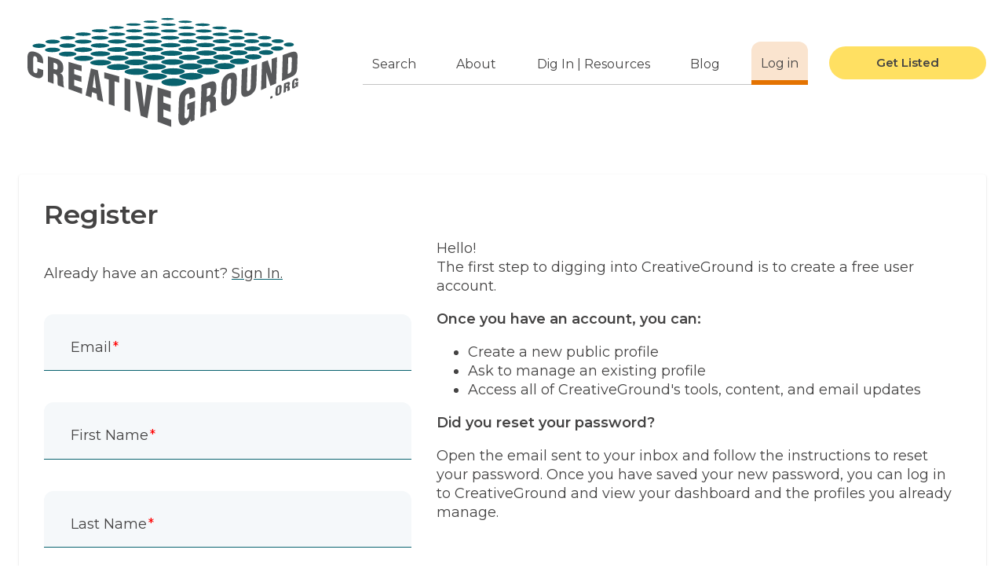

--- FILE ---
content_type: text/html; charset=utf-8
request_url: https://www.creativeground.org/user/register?destination=node/8%3Fprofile%3D275001
body_size: 14032
content:
<!DOCTYPE html><html lang="en"><head><meta charSet="utf-8"/><meta name="viewport" content="width=device-width"/><title>Register - CreativeGround</title><meta name="next-head-count" content="3"/><script src="https://global.localizecdn.com/localize.js"></script><script>!function(a){if(!a.Localize){a.Localize={};for(var e=["translate","untranslate","phrase","initialize","translatePage","setLanguage","getLanguage","getSourceLanguage","detectLanguage","getAvailableLanguages","untranslatePage","bootstrap","prefetch","on","off","hideWidget","showWidget"],t=0;t<e.length;t++)a.Localize[e[t]]=function(){}}}(window)</script><script>Localize.initialize({key: 'VnJB7zQKq4hS7', rememberLanguage: true})</script><script>window["cgDocumentGlobals"] = {"mainMenu":{"data":[{"key":"b2b793fd-5f1c-4708-9740-595d96ebe74a","title":"Search","description":null,"uri":"base:search","alias":null,"external":false,"absolute":"https://api.creativeground.org/search","relative":"/search","existing":true,"weight":"-49","expanded":false,"enabled":true,"uuid":null,"options":[]},{"key":"3c83858d-41dd-47bb-92a6-bed193f7a9b6","title":"About","description":null,"uri":"node/41350","alias":"about","external":false,"absolute":"https://api.creativeground.org/about","relative":"/about","existing":true,"weight":"-48","expanded":false,"enabled":true,"uuid":"11dbbfd5-b296-4f40-8daf-ef20aad939d6","options":{"query":[]},"below":[{"key":"911d406e-2b88-4150-be42-6b613d6d07f6","title":"About","description":null,"uri":"node/41350","alias":"about","external":false,"absolute":"https://api.creativeground.org/about","relative":"/about","existing":true,"weight":"-50","expanded":false,"enabled":true,"uuid":"11dbbfd5-b296-4f40-8daf-ef20aad939d6","options":{"query":[]}},{"key":"d2cd83f6-aeea-41a8-ac7c-1c7cb216a4a4","title":"The Team","description":null,"uri":"node/41405","alias":"team","external":false,"absolute":"https://api.creativeground.org/team","relative":"/team","existing":true,"weight":"-49","expanded":false,"enabled":true,"uuid":"0e8b4f53-28f8-46f3-b5f5-67bedbf806ab","options":{"query":[]}},{"key":"7c0a6c3b-8259-48bc-993d-3d85c08d3d39","title":"Partners","description":null,"uri":"node/41403","alias":"partners","external":false,"absolute":"https://api.creativeground.org/partners","relative":"/partners","existing":true,"weight":"-48","expanded":false,"enabled":true,"uuid":"fdc341ac-52e1-43fd-ac67-b6fd87ff8e78","options":{"query":[]}},{"key":"92d6eb24-4eb5-4834-b396-21dfcb5a502a","title":"Journeys","description":null,"uri":"base:journeys","alias":null,"external":false,"absolute":"https://api.creativeground.org/journeys","relative":"/journeys","existing":true,"weight":"-47","expanded":false,"enabled":true,"uuid":null,"options":[]},{"key":"a8a79896-4167-4bb8-b4e8-9d9dc6e6c74e","title":"The Data","description":null,"uri":"node/42116","alias":"data","external":false,"absolute":"https://api.creativeground.org/data","relative":"/data","existing":true,"weight":"-46","expanded":false,"enabled":true,"uuid":"23f08451-569a-4416-ab5e-e19ae4577e2d","options":{"query":[]}},{"key":"4aba7bb1-d43f-46a4-b165-31a740c82a5a","title":"News","description":null,"uri":"node/41385","alias":"news","external":false,"absolute":"https://api.creativeground.org/news","relative":"/news","existing":true,"weight":"-45","expanded":false,"enabled":true,"uuid":"4fc83204-8007-4096-ad60-a063e99b6fb6","options":{"query":[]}},{"key":"df82440b-2251-4e0b-88e1-c746bb571d8f","title":"Land","description":null,"uri":"node/41388","alias":"land-acknowledgement","external":false,"absolute":"https://api.creativeground.org/land-acknowledgement","relative":"/land-acknowledgement","existing":true,"weight":"-44","expanded":false,"enabled":true,"uuid":"7a7b2fdf-cf54-4ce0-bb5c-54dc18b2000b","options":{"query":[]}},{"key":"06857f18-faae-4ac3-b047-b324664e6371","title":"Connect With Us","description":null,"uri":"node/41541","alias":"connect_with_us","external":false,"absolute":"https://api.creativeground.org/connect_with_us","relative":"/connect_with_us","existing":true,"weight":"-43","expanded":false,"enabled":true,"uuid":"a8cf27c0-12e6-4ef2-bb5b-b07733d9f252","options":{"query":[]}},{"key":"e2c3ca00-b24b-4c36-9cdc-13180cf8a257","title":"Accessibility Statement","description":null,"uri":"node/41725","alias":"accessibility-statement","external":false,"absolute":"https://api.creativeground.org/accessibility-statement","relative":"/accessibility-statement","existing":true,"weight":"-42","expanded":false,"enabled":true,"uuid":"abb13d93-55d0-4028-baf2-14d3be996afe","options":{"query":[]}},{"key":"6cdfabad-715c-41b7-b664-cfc07ad37e6e","title":"Privacy Policy","description":null,"uri":"node/41358","alias":"privacy-policy","external":false,"absolute":"https://api.creativeground.org/privacy-policy","relative":"/privacy-policy","existing":true,"weight":"-41","expanded":false,"enabled":true,"uuid":"95252e39-3016-447c-8070-b06b2facf980","options":{"query":[]}},{"key":"d5b3a326-5029-44a7-9d4c-1c6127584a9a","title":"Terms of Use","description":null,"uri":"node/41357","alias":"terms-use","external":false,"absolute":"https://api.creativeground.org/terms-use","relative":"/terms-use","existing":true,"weight":"-40","expanded":false,"enabled":true,"uuid":"d6c416f6-5029-4b3e-b662-1937a4dd8d2b","options":{"query":[]}}]},{"key":"15160169-33c5-46a4-9775-adb99751d484","title":"Dig In | Resources","description":null,"uri":"node/41362","alias":"dig","external":false,"absolute":"https://api.creativeground.org/dig","relative":"/dig","existing":true,"weight":"-47","expanded":false,"enabled":true,"uuid":"11316d1d-631a-46d4-9a55-cfed1adee45e","options":{"query":[]},"below":[{"key":"02322ad5-19e5-40b4-9fb4-375162edf758","title":"Dig In | Resources","description":null,"uri":"node/41362","alias":"dig","external":false,"absolute":"https://api.creativeground.org/dig","relative":"/dig","existing":true,"weight":"-50","expanded":false,"enabled":true,"uuid":"11316d1d-631a-46d4-9a55-cfed1adee45e","options":{"query":[]}},{"key":"8fd9f0fb-5f55-48bf-a021-c7de627ab38e","title":"FAQ","description":null,"uri":"base:faq","alias":null,"external":false,"absolute":"https://api.creativeground.org/faq","relative":"/faq","existing":true,"weight":"-48","expanded":false,"enabled":true,"uuid":null,"options":[]},{"key":"a67403d8-40df-4abc-b206-b85a14838811","title":"Profile Tips","description":null,"uri":"node/41534","alias":"profile-tips","external":false,"absolute":"https://api.creativeground.org/profile-tips","relative":"/profile-tips","existing":true,"weight":"-47","expanded":false,"enabled":true,"uuid":"8928b55b-8854-44db-8247-bb5f6615aa74","options":{"query":[]}},{"key":"97690fad-1eba-4fd9-9cee-fd83a09b164c","title":"Dig In As...","description":null,"uri":"node/41685","alias":"dig-in-as","external":false,"absolute":"https://api.creativeground.org/dig-in-as","relative":"/dig-in-as","existing":true,"weight":"-46","expanded":false,"enabled":true,"uuid":"627997af-dd0f-44fd-9128-2b37cb381687","options":{"query":[]}},{"key":"383436d9-aeb6-4c34-b789-a986cf291910","title":"Webinar Recordings","description":null,"uri":"node/41923","alias":"webinar-recordings","external":false,"absolute":"https://api.creativeground.org/webinar-recordings","relative":"/webinar-recordings","existing":true,"weight":"-45","expanded":false,"enabled":true,"uuid":"b96e8982-7417-407a-80ed-dd0c7f63342b","options":{"query":[]}},{"key":"7cdddc36-b01d-4e0b-a39b-ec83f024dc34","title":"Activate Your Community","description":null,"uri":"node/47562","alias":"activate-your-community","external":false,"absolute":"https://api.creativeground.org/activate-your-community","relative":"/activate-your-community","existing":true,"weight":"-44","expanded":false,"enabled":true,"uuid":"ae53b633-c193-4d20-adca-6d353ee890ad","options":{"query":[]}},{"key":"0c9b6d1e-6571-4273-bcea-04bc628d5678","title":"Spotlight a Profile","description":null,"uri":"base:feature-profile","alias":null,"external":false,"absolute":"https://api.creativeground.org/feature-profile","relative":"/feature-profile","existing":true,"weight":"-43","expanded":false,"enabled":true,"uuid":null,"options":[]},{"key":"7297894b-409b-47a2-a22e-1b111a9c5825","title":"Data Snacks","description":null,"uri":"node/43391","alias":"data-snacks-creativeground","external":false,"absolute":"https://api.creativeground.org/data-snacks-creativeground","relative":"/data-snacks-creativeground","existing":true,"weight":"-42","expanded":false,"enabled":true,"uuid":"a2ed38e2-3273-4f85-bbd2-4c60b9ea9a2a","options":[]}]},{"key":"054bc758-c4db-4804-b643-45cde5d75f00","title":"Blog","description":null,"uri":"base:blogs","alias":null,"external":false,"absolute":"https://api.creativeground.org/blogs","relative":"/blogs","existing":true,"weight":"-46","expanded":false,"enabled":true,"uuid":null,"options":[]},{"key":"1d86913d-a87c-41fa-8b63-45995a1dc24e","title":"My Dashboard","description":null,"uri":"node/46344","alias":"user/account","external":false,"absolute":"https://api.creativeground.org/user/account","relative":"/user/account","existing":true,"weight":"-45","expanded":false,"enabled":true,"uuid":"f92b06c7-3a42-4082-9586-c6430f22377c","options":{"query":[]}},{"key":"eace3348-5a8c-4bcd-a65e-e1e3b1935302","title":"Get Listed","description":null,"uri":"base:user/create-profile/start","alias":null,"external":false,"absolute":"https://api.creativeground.org/user/create-profile/start","relative":"/user/create-profile/start","existing":true,"weight":"-44","expanded":false,"enabled":true,"uuid":null,"options":[]}]}}</script><link rel="preconnect" href="https://fonts.gstatic.com" crossorigin /><link rel="preload" href="/_next/static/css/ae4ed9c503fd1e33.css" as="style"/><link rel="stylesheet" href="/_next/static/css/ae4ed9c503fd1e33.css" data-n-g=""/><noscript data-n-css=""></noscript><script defer="" nomodule="" src="/_next/static/chunks/polyfills-42372ed130431b0a.js"></script><script src="/_next/static/chunks/webpack-c12ad28e0ebbbdeb.js" defer=""></script><script src="/_next/static/chunks/framework-945b357d4a851f4b.js" defer=""></script><script src="/_next/static/chunks/main-df217f473b1f9fed.js" defer=""></script><script src="/_next/static/chunks/pages/_app-72d8c71740ae2e54.js" defer=""></script><script src="/_next/static/chunks/8946-c1cdc5ba261cf554.js" defer=""></script><script src="/_next/static/chunks/492-bb78049edacca7c3.js" defer=""></script><script src="/_next/static/chunks/6593-7b4094d84792a2a1.js" defer=""></script><script src="/_next/static/chunks/7361-c91ceb1033d4e1f2.js" defer=""></script><script src="/_next/static/chunks/6656-18c28096808dcc04.js" defer=""></script><script src="/_next/static/chunks/7311-b0c010acf70ba109.js" defer=""></script><script src="/_next/static/chunks/2166-29c6e3e0dd87c626.js" defer=""></script><script src="/_next/static/chunks/pages/user/register-d5d337cdd951000f.js" defer=""></script><script src="/_next/static/TLB8hbH25j4lnsgtZbnA7/_buildManifest.js" defer=""></script><script src="/_next/static/TLB8hbH25j4lnsgtZbnA7/_ssgManifest.js" defer=""></script><style id="css-emotion-cache-insertion-point"></style><style data-emotion="css-global whrm2l">html{scroll-behavior:smooth;}body,html{margin:0;padding:0;}body ::selection,html ::selection{background:#FFE062;color:#000000;}.grecaptcha-badge{visibility:hidden;}</style><style data-emotion="css-global 1prfaxn">@-webkit-keyframes mui-auto-fill{from{display:block;}}@keyframes mui-auto-fill{from{display:block;}}@-webkit-keyframes mui-auto-fill-cancel{from{display:block;}}@keyframes mui-auto-fill-cancel{from{display:block;}}</style><style data-emotion="css-global animation-61bdi0">@-webkit-keyframes animation-61bdi0{0%{-webkit-transform:rotate(0deg);-moz-transform:rotate(0deg);-ms-transform:rotate(0deg);transform:rotate(0deg);}100%{-webkit-transform:rotate(360deg);-moz-transform:rotate(360deg);-ms-transform:rotate(360deg);transform:rotate(360deg);}}@keyframes animation-61bdi0{0%{-webkit-transform:rotate(0deg);-moz-transform:rotate(0deg);-ms-transform:rotate(0deg);transform:rotate(0deg);}100%{-webkit-transform:rotate(360deg);-moz-transform:rotate(360deg);-ms-transform:rotate(360deg);transform:rotate(360deg);}}</style><style data-emotion="css-global animation-1p2h4ri">@-webkit-keyframes animation-1p2h4ri{0%{stroke-dasharray:1px,200px;stroke-dashoffset:0;}50%{stroke-dasharray:100px,200px;stroke-dashoffset:-15px;}100%{stroke-dasharray:100px,200px;stroke-dashoffset:-125px;}}@keyframes animation-1p2h4ri{0%{stroke-dasharray:1px,200px;stroke-dashoffset:0;}50%{stroke-dasharray:100px,200px;stroke-dashoffset:-15px;}100%{stroke-dasharray:100px,200px;stroke-dashoffset:-125px;}}</style><style data-emotion="css x0b79w-mainContent 1qc8w7s-link1 8xw2o3-link i2i5xi yc7gq7 c68x59-navBar 1i8vwnt-mainLogo sfm2hv-mobileMenuWrapper 8rnkcc 1664f6f h4yg7u-menuWrapperWrapper 18at8qw-menuWrapper 3pjeqa-firstSpacer-desktopMenu jf1kif-menuItemWrapper-desktopMenu c2ztw6-font-link-menuLink h9bbzx-spacerWithBorder-desktopMenu 1a41plc-font-link-active-menuLink dl4qjz-lastSpacer-desktopMenu gre960-menuItemWrapper-desktopMenu-lastItem o2jczv-root cfw2bq-button 16pv1fu q7mezt 1kz7im3-content 18j3on9-paper v249bf-font 1tz8m30 sd0hk7 1c2nira-standardPadding 1ia0uvw-font 1ffj1i5-font a2js9b 1izkzt7 18qcu2i 1rp59lk 1hpymql 5v2ak0 81qg8w vehy34 k0vuga 9ixn6g 147e5lo 143pzic 1hpt150-sizeSmall qsjks5 j8yymo 1of0h73 ht1txe 1ssvv0f-root h3i7ns tcqims-container wgpsvv-backdrop 1jsskba-progress 4ejps8 gpgdpj">@media (max-width:639.95px){.css-x0b79w-mainContent{position:relative;width:100%;height:auto;text-align:center;}}.css-1qc8w7s-link1{display:none;}@media (max-width:639.95px){.css-1qc8w7s-link1{font-family:"Montserrat",sans-serif;font-size:14px;line-height:18px;font-weight:400;}.css-1qc8w7s-link1:active,.css-1qc8w7s-link1:focus{-webkit-text-decoration:none;text-decoration:none;color:#FFFFFF;background:#444343;border-radius:0 0 10px 10px;padding:5px 8px;display:-webkit-inline-box;}}.css-8xw2o3-link{display:inline;font-family:"Montserrat",sans-serif;font-size:14px;line-height:18px;font-weight:400;position:absolute;width:1px;height:1px;text-align:center;overflow:hidden;z-index:999;left:50%;top:0;-webkit-text-decoration:none;text-decoration:none;}.css-8xw2o3-link:active,.css-8xw2o3-link:focus{width:auto;height:auto;clip:auto;color:#FFFFFF;background:#444343;outline:0;border-radius:0 0 10px 10px;-webkit-transform:translateX(-50%);-moz-transform:translateX(-50%);-ms-transform:translateX(-50%);transform:translateX(-50%);padding:4px 8px;}.css-i2i5xi{width:100%;margin-left:auto;box-sizing:border-box;margin-right:auto;padding-left:16px;padding-right:16px;}@media (min-width:0px){.css-i2i5xi{padding-left:24px;padding-right:24px;}}@media (min-width:1440px){.css-i2i5xi{max-width:1440px;}}@media (min-width:1440px){.css-i2i5xi{max-width:1368px;}}.css-yc7gq7{width:100%;margin-left:auto;box-sizing:border-box;margin-right:auto;}.css-c68x59-navBar{padding-top:20px;margin:0 -24px;padding:20px 24px 30px;background:white;}.css-1i8vwnt-mainLogo{height:144px;max-width:100%;cursor:pointer;}@media (max-width:1023.95px){.css-1i8vwnt-mainLogo{height:72px;}}@media (max-width:639.95px){.css-1i8vwnt-mainLogo{height:60px;}}@media (min-width:640px){.css-sfm2hv-mobileMenuWrapper{display:none;}}.css-8rnkcc{box-sizing:border-box;display:-webkit-box;display:-webkit-flex;display:-ms-flexbox;display:flex;-webkit-box-flex-wrap:wrap;-webkit-flex-wrap:wrap;-ms-flex-wrap:wrap;flex-wrap:wrap;width:100%;-webkit-flex-direction:row;-ms-flex-direction:row;flex-direction:row;-webkit-box-pack:justify;-webkit-justify-content:space-between;justify-content:space-between;}.css-1664f6f{box-sizing:border-box;margin:0;-webkit-flex-direction:row;-ms-flex-direction:row;flex-direction:row;-webkit-flex-basis:50%;-ms-flex-preferred-size:50%;flex-basis:50%;-webkit-box-flex:0;-webkit-flex-grow:0;-ms-flex-positive:0;flex-grow:0;max-width:50%;}@media (min-width:640px){.css-1664f6f{-webkit-flex-basis:100%;-ms-flex-preferred-size:100%;flex-basis:100%;-webkit-box-flex:0;-webkit-flex-grow:0;-ms-flex-positive:0;flex-grow:0;max-width:100%;}}@media (min-width:1024px){.css-1664f6f{-webkit-flex-basis:33.333333%;-ms-flex-preferred-size:33.333333%;flex-basis:33.333333%;-webkit-box-flex:0;-webkit-flex-grow:0;-ms-flex-positive:0;flex-grow:0;max-width:33.333333%;}}@media (min-width:1440px){.css-1664f6f{-webkit-flex-basis:33.333333%;-ms-flex-preferred-size:33.333333%;flex-basis:33.333333%;-webkit-box-flex:0;-webkit-flex-grow:0;-ms-flex-positive:0;flex-grow:0;max-width:33.333333%;}}.css-h4yg7u-menuWrapperWrapper{box-sizing:border-box;margin:0;-webkit-flex-direction:row;-ms-flex-direction:row;flex-direction:row;-webkit-flex-basis:50%;-ms-flex-preferred-size:50%;flex-basis:50%;-webkit-box-flex:0;-webkit-flex-grow:0;-ms-flex-positive:0;flex-grow:0;max-width:50%;padding-left:50px;}@media (min-width:640px){.css-h4yg7u-menuWrapperWrapper{-webkit-flex-basis:100%;-ms-flex-preferred-size:100%;flex-basis:100%;-webkit-box-flex:0;-webkit-flex-grow:0;-ms-flex-positive:0;flex-grow:0;max-width:100%;}}@media (min-width:1024px){.css-h4yg7u-menuWrapperWrapper{-webkit-flex-basis:66.666667%;-ms-flex-preferred-size:66.666667%;flex-basis:66.666667%;-webkit-box-flex:0;-webkit-flex-grow:0;-ms-flex-positive:0;flex-grow:0;max-width:66.666667%;}}@media (min-width:1440px){.css-h4yg7u-menuWrapperWrapper{-webkit-flex-basis:66.666667%;-ms-flex-preferred-size:66.666667%;flex-basis:66.666667%;-webkit-box-flex:0;-webkit-flex-grow:0;-ms-flex-positive:0;flex-grow:0;max-width:66.666667%;}}@media (max-width:1439.95px){.css-h4yg7u-menuWrapperWrapper{height:120px;width:100%;padding:0;}}@media (max-width:1023.95px){.css-h4yg7u-menuWrapperWrapper{height:60px;}}@media (min-width:640px) and (max-width:1023.95px){.css-h4yg7u-menuWrapperWrapper{margin-top:48px;}}.css-18at8qw-menuWrapper{box-sizing:border-box;display:-webkit-box;display:-webkit-flex;display:-ms-flexbox;display:flex;-webkit-box-flex-wrap:wrap;-webkit-flex-wrap:wrap;-ms-flex-wrap:wrap;flex-wrap:wrap;width:100%;-webkit-flex-direction:row;-ms-flex-direction:row;flex-direction:row;-webkit-align-items:center;-webkit-box-align:center;-ms-flex-align:center;align-items:center;-webkit-box-pack:end;-ms-flex-pack:end;-webkit-justify-content:flex-end;justify-content:flex-end;height:100%;-webkit-box-flex-wrap:nowrap;-webkit-flex-wrap:nowrap;-ms-flex-wrap:nowrap;flex-wrap:nowrap;}@media (max-width:639.95px){.css-18at8qw-menuWrapper{-webkit-align-items:center;-webkit-box-align:center;-ms-flex-align:center;align-items:center;}}.css-3pjeqa-firstSpacer-desktopMenu{box-sizing:border-box;margin:0;-webkit-flex-direction:row;-ms-flex-direction:row;flex-direction:row;-webkit-box-flex:1;-webkit-flex-grow:1;-ms-flex-positive:1;flex-grow:1;height:55px;}@media (max-width:1023.95px){.css-3pjeqa-firstSpacer-desktopMenu{display:none;}}@media (max-width:639.95px){.css-3pjeqa-firstSpacer-desktopMenu.css-3pjeqa-firstSpacer-desktopMenu{display:none!important;}}.css-jf1kif-menuItemWrapper-desktopMenu{box-sizing:border-box;margin:0;-webkit-flex-direction:row;-ms-flex-direction:row;flex-direction:row;height:55px;padding:0;}@media (max-width:639.95px){.css-jf1kif-menuItemWrapper-desktopMenu{display:none!important;}}.css-c2ztw6-font-link-menuLink{margin:0;font-family:"Montserrat",sans-serif;font-size:18px;line-height:24px;font-weight:400;font-family:"Montserrat",sans-serif;font-size:18px;line-height:24px;font-weight:400;display:-webkit-box;display:-webkit-flex;display:-ms-flexbox;display:flex;height:100%;-webkit-align-items:center;-webkit-box-align:center;-ms-flex-align:center;align-items:center;-webkit-box-pack:center;-ms-flex-pack:center;-webkit-justify-content:center;justify-content:center;-webkit-box-sizing:border-box;-moz-box-sizing:border-box;box-sizing:border-box;border-bottom:1px solid #C4C4C4;padding:4px 12px 0;}@media (max-width:639.95px){.css-c2ztw6-font-link-menuLink{font-size:16px;line-height:22px;}}.CgDarkBackground .css-c2ztw6-font-link-menuLink{color:#FFFFFF;}@media (max-width:1023.95px){.css-c2ztw6-font-link-menuLink{font-size:16px;line-height:24px;}}@media (max-width:1099.95px){.css-c2ztw6-font-link-menuLink{padding:4px 3px 0;}}.css-c2ztw6-font-link-menuLink.css-c2ztw6-font-link-menuLink{-webkit-text-decoration:none;text-decoration:none;color:#444343;font-size:18px;}@media (max-width:1439.95px){.css-c2ztw6-font-link-menuLink.css-c2ztw6-font-link-menuLink{font-size:16px;line-height:24px;}}.css-c2ztw6-font-link-menuLink.css-c2ztw6-font-link-menuLink:visited{color:#444343;}.css-c2ztw6-font-link-menuLink.css-c2ztw6-font-link-menuLink:hover{color:#08626E;border-bottom:solid 3px #E47301;padding-top:6px;}.css-h9bbzx-spacerWithBorder-desktopMenu{box-sizing:border-box;margin:0;-webkit-flex-direction:row;-ms-flex-direction:row;flex-direction:row;-webkit-box-flex:1;-webkit-flex-grow:1;-ms-flex-positive:1;flex-grow:1;height:55px;border-bottom:1px solid #C4C4C4;}.css-h9bbzx-spacerWithBorder-desktopMenu:last-child{border:0;}@media (max-width:639.95px){.css-h9bbzx-spacerWithBorder-desktopMenu{display:none!important;}}.css-1a41plc-font-link-active-menuLink{margin:0;font-family:"Montserrat",sans-serif;font-size:18px;line-height:24px;font-weight:400;font-family:"Montserrat",sans-serif;font-size:18px;line-height:24px;font-weight:400;display:-webkit-box;display:-webkit-flex;display:-ms-flexbox;display:flex;height:100%;-webkit-align-items:center;-webkit-box-align:center;-ms-flex-align:center;align-items:center;-webkit-box-pack:center;-ms-flex-pack:center;-webkit-justify-content:center;justify-content:center;-webkit-box-sizing:border-box;-moz-box-sizing:border-box;box-sizing:border-box;border-bottom:1px solid #C4C4C4;padding:4px 12px 0;-webkit-text-decoration:none;text-decoration:none;color:#444343;font-size:18px;}@media (max-width:639.95px){.css-1a41plc-font-link-active-menuLink{font-size:16px;line-height:22px;}}.CgDarkBackground .css-1a41plc-font-link-active-menuLink{color:#FFFFFF;}@media (max-width:1023.95px){.css-1a41plc-font-link-active-menuLink{font-size:16px;line-height:24px;}}@media (max-width:1099.95px){.css-1a41plc-font-link-active-menuLink{padding:4px 3px 0;}}.css-1a41plc-font-link-active-menuLink.css-1a41plc-font-link-active-menuLink{border-bottom:6px solid #E47301;border-radius:12px 12px 0 0;background:#FAE4CF;padding-top:8px;}@media (max-width:1439.95px){.css-1a41plc-font-link-active-menuLink{font-size:16px;line-height:24px;}}.css-1a41plc-font-link-active-menuLink:visited{color:#444343;}.css-1a41plc-font-link-active-menuLink:hover{color:#08626E;border-bottom:solid 3px #E47301;padding-top:6px;}.css-dl4qjz-lastSpacer-desktopMenu{box-sizing:border-box;margin:0;-webkit-flex-direction:row;-ms-flex-direction:row;flex-direction:row;height:55px;-webkit-box-flex:1;-webkit-flex-grow:1;-ms-flex-positive:1;flex-grow:1;}@media (max-width:639.95px){.css-dl4qjz-lastSpacer-desktopMenu{display:none!important;}}.css-gre960-menuItemWrapper-desktopMenu-lastItem{box-sizing:border-box;margin:0;-webkit-flex-direction:row;-ms-flex-direction:row;flex-direction:row;height:55px;padding:0;}@media (max-width:639.95px){.css-gre960-menuItemWrapper-desktopMenu-lastItem{display:none!important;}}.css-gre960-menuItemWrapper-desktopMenu-lastItem.css-gre960-menuItemWrapper-desktopMenu-lastItem{display:-webkit-box;display:-webkit-flex;display:-ms-flexbox;display:flex;-webkit-align-items:center;-webkit-box-align:center;-ms-flex-align:center;align-items:center;}.css-o2jczv-root{display:-webkit-inline-box;display:-webkit-inline-flex;display:-ms-inline-flexbox;display:inline-flex;-webkit-align-items:center;-webkit-box-align:center;-ms-flex-align:center;align-items:center;-webkit-box-pack:center;-ms-flex-pack:center;-webkit-justify-content:center;justify-content:center;position:relative;box-sizing:border-box;-webkit-tap-highlight-color:transparent;background-color:transparent;outline:0;border:0;margin:0;border-radius:0;padding:0;cursor:pointer;-webkit-user-select:none;-moz-user-select:none;-ms-user-select:none;user-select:none;vertical-align:middle;-moz-appearance:none;-webkit-appearance:none;-webkit-text-decoration:none;text-decoration:none;color:inherit;font-family:"Montserrat",sans-serif;font-weight:500;font-size:0.875rem;line-height:1.75;text-transform:uppercase;min-width:64px;padding:6px 16px;border:0;border-radius:4px;-webkit-transition:background-color 250ms cubic-bezier(0.4, 0, 0.2, 1) 0ms,box-shadow 250ms cubic-bezier(0.4, 0, 0.2, 1) 0ms,border-color 250ms cubic-bezier(0.4, 0, 0.2, 1) 0ms,color 250ms cubic-bezier(0.4, 0, 0.2, 1) 0ms;transition:background-color 250ms cubic-bezier(0.4, 0, 0.2, 1) 0ms,box-shadow 250ms cubic-bezier(0.4, 0, 0.2, 1) 0ms,border-color 250ms cubic-bezier(0.4, 0, 0.2, 1) 0ms,color 250ms cubic-bezier(0.4, 0, 0.2, 1) 0ms;color:var(--variant-containedColor);background-color:var(--variant-containedBg);box-shadow:0px 3px 1px -2px rgba(0,0,0,0.2),0px 2px 2px 0px rgba(0,0,0,0.14),0px 1px 5px 0px rgba(0,0,0,0.12);--variant-textColor:#E47301;--variant-outlinedColor:#E47301;--variant-outlinedBorder:rgba(228, 115, 1, 0.5);--variant-containedColor:#fff;--variant-containedBg:#E47301;padding:8px 22px;font-size:0.9375rem;background-color:#FFE062;border-radius:24px;width:200px;box-shadow:none;text-transform:none;}.css-o2jczv-root::-moz-focus-inner{border-style:none;}.css-o2jczv-root.Mui-disabled{pointer-events:none;cursor:default;}@media print{.css-o2jczv-root{-webkit-print-color-adjust:exact;color-adjust:exact;}}.css-o2jczv-root:hover{-webkit-text-decoration:none;text-decoration:none;}.css-o2jczv-root.Mui-disabled{color:#C4C4C4;}.css-o2jczv-root:hover{box-shadow:0px 2px 4px -1px rgba(0,0,0,0.2),0px 4px 5px 0px rgba(0,0,0,0.14),0px 1px 10px 0px rgba(0,0,0,0.12);}@media (hover: none){.css-o2jczv-root:hover{box-shadow:0px 3px 1px -2px rgba(0,0,0,0.2),0px 2px 2px 0px rgba(0,0,0,0.14),0px 1px 5px 0px rgba(0,0,0,0.12);}}.css-o2jczv-root:active{box-shadow:0px 5px 5px -3px rgba(0,0,0,0.2),0px 8px 10px 1px rgba(0,0,0,0.14),0px 3px 14px 2px rgba(0,0,0,0.12);}.css-o2jczv-root.Mui-focusVisible{box-shadow:0px 3px 5px -1px rgba(0,0,0,0.2),0px 6px 10px 0px rgba(0,0,0,0.14),0px 1px 18px 0px rgba(0,0,0,0.12);}.css-o2jczv-root.Mui-disabled{color:#C4C4C4;box-shadow:none;background-color:rgba(0, 0, 0, 0.12);}@media (hover: hover){.css-o2jczv-root:hover{--variant-containedBg:rgb(159, 80, 0);--variant-textBg:rgba(228, 115, 1, 0.04);--variant-outlinedBorder:#E47301;--variant-outlinedBg:rgba(228, 115, 1, 0.04);}}.css-o2jczv-root:hover{box-shadow:none;background-color:#FFB800;}.css-o2jczv-root,.CgHtmlContent .css-o2jczv-root,.CgHtmlContent .css-o2jczv-root:hover{color:#444343;font-weight:600;}.css-cfw2bq-button{display:-webkit-inline-box;display:-webkit-inline-flex;display:-ms-inline-flexbox;display:inline-flex;-webkit-align-items:center;-webkit-box-align:center;-ms-flex-align:center;align-items:center;-webkit-box-pack:center;-ms-flex-pack:center;-webkit-justify-content:center;justify-content:center;position:relative;box-sizing:border-box;-webkit-tap-highlight-color:transparent;background-color:transparent;outline:0;border:0;margin:0;border-radius:0;padding:0;cursor:pointer;-webkit-user-select:none;-moz-user-select:none;-ms-user-select:none;user-select:none;vertical-align:middle;-moz-appearance:none;-webkit-appearance:none;-webkit-text-decoration:none;text-decoration:none;color:inherit;font-family:"Montserrat",sans-serif;font-weight:500;font-size:0.875rem;line-height:1.75;text-transform:uppercase;min-width:64px;padding:6px 16px;border:0;border-radius:4px;-webkit-transition:background-color 250ms cubic-bezier(0.4, 0, 0.2, 1) 0ms,box-shadow 250ms cubic-bezier(0.4, 0, 0.2, 1) 0ms,border-color 250ms cubic-bezier(0.4, 0, 0.2, 1) 0ms,color 250ms cubic-bezier(0.4, 0, 0.2, 1) 0ms;transition:background-color 250ms cubic-bezier(0.4, 0, 0.2, 1) 0ms,box-shadow 250ms cubic-bezier(0.4, 0, 0.2, 1) 0ms,border-color 250ms cubic-bezier(0.4, 0, 0.2, 1) 0ms,color 250ms cubic-bezier(0.4, 0, 0.2, 1) 0ms;padding:6px 8px;color:var(--variant-textColor);background-color:var(--variant-textBg);--variant-textColor:#08626E;--variant-outlinedColor:#08626E;--variant-outlinedBorder:rgba(8, 98, 110, 0.5);--variant-containedColor:#C4C4C4;--variant-containedBg:#08626E;font-size:16px;text-transform:none;}.css-cfw2bq-button::-moz-focus-inner{border-style:none;}.css-cfw2bq-button.Mui-disabled{pointer-events:none;cursor:default;}@media print{.css-cfw2bq-button{-webkit-print-color-adjust:exact;color-adjust:exact;}}.css-cfw2bq-button:hover{-webkit-text-decoration:none;text-decoration:none;}.css-cfw2bq-button.Mui-disabled{color:#C4C4C4;}@media (hover: hover){.css-cfw2bq-button:hover{--variant-containedBg:rgb(5, 68, 77);--variant-textBg:rgba(8, 98, 110, 0.04);--variant-outlinedBorder:#08626E;--variant-outlinedBg:rgba(8, 98, 110, 0.04);}}.css-16pv1fu{display:inherit;margin-right:-4px;margin-left:8px;}.css-16pv1fu>*:nth-of-type(1){font-size:20px;}.css-q7mezt{-webkit-user-select:none;-moz-user-select:none;-ms-user-select:none;user-select:none;width:1em;height:1em;display:inline-block;-webkit-flex-shrink:0;-ms-flex-negative:0;flex-shrink:0;-webkit-transition:fill 200ms cubic-bezier(0.4, 0, 0.2, 1) 0ms;transition:fill 200ms cubic-bezier(0.4, 0, 0.2, 1) 0ms;fill:currentColor;font-size:1.5rem;}.css-1kz7im3-content{margin:1.5rem 0 3rem 0;}.css-18j3on9-paper{background-color:#fff;color:#444343;-webkit-transition:box-shadow 300ms cubic-bezier(0.4, 0, 0.2, 1) 0ms;transition:box-shadow 300ms cubic-bezier(0.4, 0, 0.2, 1) 0ms;border-radius:4px;box-shadow:var(--Paper-shadow);background-image:var(--Paper-overlay);padding:32px;}.css-v249bf-font{margin:0;font-family:"Montserrat",sans-serif;font-size:18px;line-height:24px;font-weight:400;margin-bottom:0.35em;font-family:"Montserrat",sans-serif;font-size:34px;line-height:38px;font-weight:600;color:#444343;}@media (max-width:639.95px){.css-v249bf-font{font-size:16px;line-height:22px;}}.CgDarkBackground .css-v249bf-font{color:#FFFFFF;}@media (max-width:639.95px){.css-v249bf-font{font-size:28px;}}.css-1tz8m30{box-sizing:border-box;display:-webkit-box;display:-webkit-flex;display:-ms-flexbox;display:flex;-webkit-box-flex-wrap:wrap;-webkit-flex-wrap:wrap;-ms-flex-wrap:wrap;flex-wrap:wrap;width:100%;-webkit-flex-direction:row;-ms-flex-direction:row;flex-direction:row;margin-top:-32px;width:calc(100% + 32px);margin-left:-32px;}.css-1tz8m30>.MuiGrid-item{padding-top:32px;}.css-1tz8m30>.MuiGrid-item{padding-left:32px;}.css-sd0hk7{box-sizing:border-box;margin:0;-webkit-flex-direction:row;-ms-flex-direction:row;flex-direction:row;-webkit-flex-basis:100%;-ms-flex-preferred-size:100%;flex-basis:100%;-webkit-box-flex:0;-webkit-flex-grow:0;-ms-flex-positive:0;flex-grow:0;max-width:100%;}@media (min-width:640px){.css-sd0hk7{-webkit-flex-basis:50%;-ms-flex-preferred-size:50%;flex-basis:50%;-webkit-box-flex:0;-webkit-flex-grow:0;-ms-flex-positive:0;flex-grow:0;max-width:50%;}}@media (min-width:1024px){.css-sd0hk7{-webkit-flex-basis:41.666667%;-ms-flex-preferred-size:41.666667%;flex-basis:41.666667%;-webkit-box-flex:0;-webkit-flex-grow:0;-ms-flex-positive:0;flex-grow:0;max-width:41.666667%;}}@media (min-width:1440px){.css-sd0hk7{-webkit-flex-basis:41.666667%;-ms-flex-preferred-size:41.666667%;flex-basis:41.666667%;-webkit-box-flex:0;-webkit-flex-grow:0;-ms-flex-positive:0;flex-grow:0;max-width:41.666667%;}}.css-1c2nira-standardPadding{padding:32px 0 8px;}.css-1ia0uvw-font{margin:0;font-family:"Montserrat",sans-serif;font-size:18px;line-height:24px;font-weight:400;font-family:"Montserrat",sans-serif;font-size:18px;line-height:24px;font-weight:400;}@media (max-width:639.95px){.css-1ia0uvw-font{font-size:16px;line-height:22px;}}.CgDarkBackground .css-1ia0uvw-font{color:#FFFFFF;}@media (max-width:639.95px){.css-1ia0uvw-font{font-size:16px;line-height:22px;}}.CgDarkBackground .css-1ia0uvw-font{color:#FFFFFF;}.css-1ffj1i5-font{color:#444343;text-decoration-color:#08626E;text-underline-offset:2px;}@media (max-width:639.95px){.css-1ffj1i5-font{line-height:22px;}}.css-1ffj1i5-font:hover{color:#08626E;-webkit-text-decoration:none;text-decoration:none;}.css-1ffj1i5-font:focus{outline:solid 3px #FFE062;border:solid 1px #08626E;border-radius:3px;-webkit-text-decoration:underline;text-decoration:underline;text-decoration-color:#08626E;text-underline-offset:3px;}.css-a2js9b{display:-webkit-inline-box;display:-webkit-inline-flex;display:-ms-inline-flexbox;display:inline-flex;-webkit-flex-direction:column;-ms-flex-direction:column;flex-direction:column;position:relative;min-width:0;padding:0;margin:0;border:0;vertical-align:top;width:100%;}.css-a2js9b.MuiTextField-root{width:100%;background-color:#F5F8FA;border-radius:12px 12px 0px 0px;}.MuiAutocomplete-root>.css-a2js9b.MuiTextField-root{border-radius:4px;}.css-1izkzt7{color:rgba(0, 0, 0, 0.6);font-family:"Montserrat",sans-serif;font-size:18px;line-height:1.4375em;font-weight:400;padding:0;position:relative;display:block;transform-origin:top left;white-space:nowrap;overflow:hidden;text-overflow:ellipsis;max-width:100%;position:absolute;left:0;top:0;-webkit-transform:translate(0, 20px) scale(1);-moz-transform:translate(0, 20px) scale(1);-ms-transform:translate(0, 20px) scale(1);transform:translate(0, 20px) scale(1);-webkit-transition:color 200ms cubic-bezier(0.0, 0, 0.2, 1) 0ms,-webkit-transform 200ms cubic-bezier(0.0, 0, 0.2, 1) 0ms,max-width 200ms cubic-bezier(0.0, 0, 0.2, 1) 0ms;transition:color 200ms cubic-bezier(0.0, 0, 0.2, 1) 0ms,transform 200ms cubic-bezier(0.0, 0, 0.2, 1) 0ms,max-width 200ms cubic-bezier(0.0, 0, 0.2, 1) 0ms;z-index:1;pointer-events:none;-webkit-transform:translate(14px, 16px) scale(1);-moz-transform:translate(14px, 16px) scale(1);-ms-transform:translate(14px, 16px) scale(1);transform:translate(14px, 16px) scale(1);max-width:calc(100% - 24px);}@media (max-width:639.95px){.css-1izkzt7{font-size:16px;line-height:22px;}}.CgDarkBackground .css-1izkzt7{color:#FFFFFF;}.css-1izkzt7.Mui-focused{color:#08626E;}.css-1izkzt7.Mui-disabled{color:#C4C4C4;}.css-1izkzt7.Mui-error{color:#ff0000;}.css-1izkzt7 .MuiFormLabel-asterisk{color:#ff0000;}.css-1izkzt7.MuiInputLabel-root{top:17px;left:20px;line-height:22px;color:#444343;}@media (min-width:640px){.css-1izkzt7.MuiInputLabel-root{line-height:18px;}}.css-1izkzt7.MuiInputLabel-root.Mui-focused{top:10px;color:#08626E;}.css-1izkzt7 outlined{-webkit-transform:translate(0px, 15px) scale(1);-moz-transform:translate(0px, 15px) scale(1);-ms-transform:translate(0px, 15px) scale(1);transform:translate(0px, 15px) scale(1);}.css-1izkzt7 outlined.MuiInputLabel-shrink{-webkit-transform:translate(-6px, -14px) scale(0.75);-moz-transform:translate(-6px, -14px) scale(0.75);-ms-transform:translate(-6px, -14px) scale(0.75);transform:translate(-6px, -14px) scale(0.75);}.css-1izkzt7.Mui-error{color:#ff0000;}.css-1izkzt7.Mui-error.Mui-focused{color:#ff0000;}.css-18qcu2i{color:#ff0000;}.css-18qcu2i.Mui-error{color:#ff0000;}.css-1rp59lk{font-family:"Montserrat",sans-serif;font-size:18px;line-height:1.4375em;font-weight:400;color:#444343;box-sizing:border-box;position:relative;cursor:text;display:-webkit-inline-box;display:-webkit-inline-flex;display:-ms-inline-flexbox;display:inline-flex;-webkit-align-items:center;-webkit-box-align:center;-ms-flex-align:center;align-items:center;width:100%;position:relative;border-radius:4px;}@media (max-width:639.95px){.css-1rp59lk{font-size:16px;line-height:22px;}}.CgDarkBackground .css-1rp59lk{color:#FFFFFF;}.css-1rp59lk.Mui-disabled{color:#C4C4C4;cursor:default;}.css-1rp59lk .MuiInputBase-input{padding:6px 0 17px;padding-left:20px;height:1.1876em;}@media (max-width:639.95px){.css-1rp59lk .MuiInputBase-input{font-size:16px;}}.css-1rp59lk fieldset{border:0 none;}.css-1rp59lk.MuiOutlinedInput-root::before{left:0;right:0;bottom:0;position:absolute;pointer-events:none;content:"\00a0";-webkit-transition:border-bottom-color 200ms cubic-bezier(0.4, 0, 0.2, 1) 0ms;transition:border-bottom-color 200ms cubic-bezier(0.4, 0, 0.2, 1) 0ms;border-bottom:1px solid;border-bottom-color:#08626E;}.css-1rp59lk.MuiOutlinedInput-root::after{left:0;right:0;bottom:0;position:absolute;pointer-events:none;content:"";-webkit-transform:scaleX(0);-moz-transform:scaleX(0);-ms-transform:scaleX(0);transform:scaleX(0);-webkit-transition:-webkit-transform 200ms cubic-bezier(0.0, 0, 0.2, 1) 0ms;transition:transform 200ms cubic-bezier(0.0, 0, 0.2, 1) 0ms;border-bottom:2px solid;border-bottom-color:#08626E;}.css-1rp59lk.MuiOutlinedInput-root:hover:not(.Mui-disabled):before,.css-1rp59lk.MuiOutlinedInput-root.Mui-focused{border-bottom:1px solid;border-bottom-color:#08626E;}.css-1rp59lk.MuiOutlinedInput-root.Mui-error::before,.css-1rp59lk.MuiOutlinedInput-root.Mui-error::after,.css-1rp59lk.MuiOutlinedInput-root.Mui-error.Mui-focused{border-bottom-color:#ff0000;}.css-1rp59lk.MuiOutlinedInput-root.Mui-error:hover:not(.Mui-disabled):before{border-bottom-color:#ff0000;}.css-1rp59lk .MuiSelect-select:focus{border-radius:0;background-color:rgb(0, 0, 0, 0.05);}label+.css-1rp59lk{margin-top:28px;}.css-1rp59lk:hover .MuiOutlinedInput-notchedOutline{border-color:#444343;}@media (hover: none){.css-1rp59lk:hover .MuiOutlinedInput-notchedOutline{border-color:rgba(0, 0, 0, 0.23);}}.css-1rp59lk.Mui-focused .MuiOutlinedInput-notchedOutline{border-width:2px;}.css-1rp59lk.Mui-focused .MuiOutlinedInput-notchedOutline{border-color:#08626E;}.css-1rp59lk.Mui-error .MuiOutlinedInput-notchedOutline{border-color:#ff0000;}.css-1rp59lk.Mui-disabled .MuiOutlinedInput-notchedOutline{border-color:#C4C4C4;}.css-1hpymql{font:inherit;letter-spacing:inherit;color:currentColor;padding:4px 0 5px;border:0;box-sizing:content-box;background:none;height:1.4375em;margin:0;-webkit-tap-highlight-color:transparent;display:block;min-width:0;width:100%;-webkit-animation-name:mui-auto-fill-cancel;animation-name:mui-auto-fill-cancel;-webkit-animation-duration:10ms;animation-duration:10ms;padding:16.5px 14px;}.css-1hpymql::-webkit-input-placeholder{color:currentColor;opacity:0.42;-webkit-transition:opacity 200ms cubic-bezier(0.4, 0, 0.2, 1) 0ms;transition:opacity 200ms cubic-bezier(0.4, 0, 0.2, 1) 0ms;}.css-1hpymql::-moz-placeholder{color:currentColor;opacity:0.42;-webkit-transition:opacity 200ms cubic-bezier(0.4, 0, 0.2, 1) 0ms;transition:opacity 200ms cubic-bezier(0.4, 0, 0.2, 1) 0ms;}.css-1hpymql::-ms-input-placeholder{color:currentColor;opacity:0.42;-webkit-transition:opacity 200ms cubic-bezier(0.4, 0, 0.2, 1) 0ms;transition:opacity 200ms cubic-bezier(0.4, 0, 0.2, 1) 0ms;}.css-1hpymql:focus{outline:0;}.css-1hpymql:invalid{box-shadow:none;}.css-1hpymql::-webkit-search-decoration{-webkit-appearance:none;}label[data-shrink=false]+.MuiInputBase-formControl .css-1hpymql::-webkit-input-placeholder{opacity:0!important;}label[data-shrink=false]+.MuiInputBase-formControl .css-1hpymql::-moz-placeholder{opacity:0!important;}label[data-shrink=false]+.MuiInputBase-formControl .css-1hpymql::-ms-input-placeholder{opacity:0!important;}label[data-shrink=false]+.MuiInputBase-formControl .css-1hpymql:focus::-webkit-input-placeholder{opacity:0.42;}label[data-shrink=false]+.MuiInputBase-formControl .css-1hpymql:focus::-moz-placeholder{opacity:0.42;}label[data-shrink=false]+.MuiInputBase-formControl .css-1hpymql:focus::-ms-input-placeholder{opacity:0.42;}.css-1hpymql.Mui-disabled{opacity:1;-webkit-text-fill-color:#C4C4C4;}.css-1hpymql:-webkit-autofill{-webkit-animation-duration:5000s;animation-duration:5000s;-webkit-animation-name:mui-auto-fill;animation-name:mui-auto-fill;}.css-1hpymql:-webkit-autofill{border-radius:inherit;}.css-5v2ak0{text-align:left;position:absolute;bottom:0;right:0;top:-5px;left:0;margin:0;padding:0 8px;pointer-events:none;border-radius:inherit;border-style:solid;border-width:1px;overflow:hidden;min-width:0%;border-color:rgba(0, 0, 0, 0.23);}.css-81qg8w{float:unset;width:auto;overflow:hidden;display:block;padding:0;height:11px;font-size:0.75em;visibility:hidden;max-width:0.01px;-webkit-transition:max-width 50ms cubic-bezier(0.0, 0, 0.2, 1) 0ms;transition:max-width 50ms cubic-bezier(0.0, 0, 0.2, 1) 0ms;white-space:nowrap;}.css-81qg8w>span{padding-left:5px;padding-right:5px;display:inline-block;opacity:0;visibility:visible;}.css-vehy34{display:-webkit-inline-box;display:-webkit-inline-flex;display:-ms-inline-flexbox;display:inline-flex;-webkit-flex-direction:column;-ms-flex-direction:column;flex-direction:column;position:relative;min-width:0;padding:0;margin:0;border:0;vertical-align:top;}.css-vehy34.MuiTextField-root{width:100%;background-color:#F5F8FA;border-radius:12px 12px 0px 0px;}.MuiAutocomplete-root>.css-vehy34.MuiTextField-root{border-radius:4px;}.css-k0vuga{font-family:"Montserrat",sans-serif;font-size:18px;line-height:1.4375em;font-weight:400;color:#444343;box-sizing:border-box;position:relative;cursor:text;display:-webkit-inline-box;display:-webkit-inline-flex;display:-ms-inline-flexbox;display:inline-flex;-webkit-align-items:center;-webkit-box-align:center;-ms-flex-align:center;align-items:center;position:relative;border-radius:4px;}@media (max-width:639.95px){.css-k0vuga{font-size:16px;line-height:22px;}}.CgDarkBackground .css-k0vuga{color:#FFFFFF;}.css-k0vuga.Mui-disabled{color:#C4C4C4;cursor:default;}.css-k0vuga .MuiInputBase-input{padding:6px 0 17px;padding-left:20px;height:1.1876em;}@media (max-width:639.95px){.css-k0vuga .MuiInputBase-input{font-size:16px;}}.css-k0vuga fieldset{border:0 none;}.css-k0vuga.MuiOutlinedInput-root::before{left:0;right:0;bottom:0;position:absolute;pointer-events:none;content:"\00a0";-webkit-transition:border-bottom-color 200ms cubic-bezier(0.4, 0, 0.2, 1) 0ms;transition:border-bottom-color 200ms cubic-bezier(0.4, 0, 0.2, 1) 0ms;border-bottom:1px solid;border-bottom-color:#08626E;}.css-k0vuga.MuiOutlinedInput-root::after{left:0;right:0;bottom:0;position:absolute;pointer-events:none;content:"";-webkit-transform:scaleX(0);-moz-transform:scaleX(0);-ms-transform:scaleX(0);transform:scaleX(0);-webkit-transition:-webkit-transform 200ms cubic-bezier(0.0, 0, 0.2, 1) 0ms;transition:transform 200ms cubic-bezier(0.0, 0, 0.2, 1) 0ms;border-bottom:2px solid;border-bottom-color:#08626E;}.css-k0vuga.MuiOutlinedInput-root:hover:not(.Mui-disabled):before,.css-k0vuga.MuiOutlinedInput-root.Mui-focused{border-bottom:1px solid;border-bottom-color:#08626E;}.css-k0vuga.MuiOutlinedInput-root.Mui-error::before,.css-k0vuga.MuiOutlinedInput-root.Mui-error::after,.css-k0vuga.MuiOutlinedInput-root.Mui-error.Mui-focused{border-bottom-color:#ff0000;}.css-k0vuga.MuiOutlinedInput-root.Mui-error:hover:not(.Mui-disabled):before{border-bottom-color:#ff0000;}.css-k0vuga .MuiSelect-select:focus{border-radius:0;background-color:rgb(0, 0, 0, 0.05);}label+.css-k0vuga{margin-top:28px;}.css-k0vuga:hover .MuiOutlinedInput-notchedOutline{border-color:#444343;}@media (hover: none){.css-k0vuga:hover .MuiOutlinedInput-notchedOutline{border-color:rgba(0, 0, 0, 0.23);}}.css-k0vuga.Mui-focused .MuiOutlinedInput-notchedOutline{border-width:2px;}.css-k0vuga.Mui-focused .MuiOutlinedInput-notchedOutline{border-color:#08626E;}.css-k0vuga.Mui-error .MuiOutlinedInput-notchedOutline{border-color:#ff0000;}.css-k0vuga.Mui-disabled .MuiOutlinedInput-notchedOutline{border-color:#C4C4C4;}.css-9ixn6g{-moz-appearance:none;-webkit-appearance:none;-webkit-user-select:none;-moz-user-select:none;-ms-user-select:none;user-select:none;border-radius:0;cursor:pointer;border-radius:4px;font:inherit;letter-spacing:inherit;color:currentColor;padding:4px 0 5px;border:0;box-sizing:content-box;background:none;height:1.4375em;margin:0;-webkit-tap-highlight-color:transparent;display:block;min-width:0;width:100%;-webkit-animation-name:mui-auto-fill-cancel;animation-name:mui-auto-fill-cancel;-webkit-animation-duration:10ms;animation-duration:10ms;padding:16.5px 14px;}.css-9ixn6g:focus{border-radius:0;}.css-9ixn6g.Mui-disabled{cursor:default;}.css-9ixn6g[multiple]{height:auto;}.css-9ixn6g:not([multiple]) option,.css-9ixn6g:not([multiple]) optgroup{background-color:#fff;}.css-9ixn6g:focus{border-radius:4px;}.css-9ixn6g.css-9ixn6g.css-9ixn6g{padding-right:32px;}.css-9ixn6g.MuiSelect-select{height:auto;min-height:1.4375em;text-overflow:ellipsis;white-space:nowrap;overflow:hidden;}.css-9ixn6g::-webkit-input-placeholder{color:currentColor;opacity:0.42;-webkit-transition:opacity 200ms cubic-bezier(0.4, 0, 0.2, 1) 0ms;transition:opacity 200ms cubic-bezier(0.4, 0, 0.2, 1) 0ms;}.css-9ixn6g::-moz-placeholder{color:currentColor;opacity:0.42;-webkit-transition:opacity 200ms cubic-bezier(0.4, 0, 0.2, 1) 0ms;transition:opacity 200ms cubic-bezier(0.4, 0, 0.2, 1) 0ms;}.css-9ixn6g::-ms-input-placeholder{color:currentColor;opacity:0.42;-webkit-transition:opacity 200ms cubic-bezier(0.4, 0, 0.2, 1) 0ms;transition:opacity 200ms cubic-bezier(0.4, 0, 0.2, 1) 0ms;}.css-9ixn6g:focus{outline:0;}.css-9ixn6g:invalid{box-shadow:none;}.css-9ixn6g::-webkit-search-decoration{-webkit-appearance:none;}label[data-shrink=false]+.MuiInputBase-formControl .css-9ixn6g::-webkit-input-placeholder{opacity:0!important;}label[data-shrink=false]+.MuiInputBase-formControl .css-9ixn6g::-moz-placeholder{opacity:0!important;}label[data-shrink=false]+.MuiInputBase-formControl .css-9ixn6g::-ms-input-placeholder{opacity:0!important;}label[data-shrink=false]+.MuiInputBase-formControl .css-9ixn6g:focus::-webkit-input-placeholder{opacity:0.42;}label[data-shrink=false]+.MuiInputBase-formControl .css-9ixn6g:focus::-moz-placeholder{opacity:0.42;}label[data-shrink=false]+.MuiInputBase-formControl .css-9ixn6g:focus::-ms-input-placeholder{opacity:0.42;}.css-9ixn6g.Mui-disabled{opacity:1;-webkit-text-fill-color:#C4C4C4;}.css-9ixn6g:-webkit-autofill{-webkit-animation-duration:5000s;animation-duration:5000s;-webkit-animation-name:mui-auto-fill;animation-name:mui-auto-fill;}.css-9ixn6g:-webkit-autofill{border-radius:inherit;}.css-147e5lo{bottom:0;left:0;position:absolute;opacity:0;pointer-events:none;width:100%;box-sizing:border-box;}.css-143pzic{-webkit-user-select:none;-moz-user-select:none;-ms-user-select:none;user-select:none;width:1em;height:1em;display:inline-block;-webkit-flex-shrink:0;-ms-flex-negative:0;flex-shrink:0;-webkit-transition:fill 200ms cubic-bezier(0.4, 0, 0.2, 1) 0ms;transition:fill 200ms cubic-bezier(0.4, 0, 0.2, 1) 0ms;fill:currentColor;font-size:1.5rem;position:absolute;right:0;top:calc(50% - .5em);pointer-events:none;color:#C4C4C4;right:7px;}.css-143pzic.Mui-disabled{color:#C4C4C4;}.css-1hpt150-sizeSmall{display:-webkit-inline-box;display:-webkit-inline-flex;display:-ms-inline-flexbox;display:inline-flex;-webkit-align-items:center;-webkit-box-align:center;-ms-flex-align:center;align-items:center;cursor:pointer;vertical-align:middle;-webkit-tap-highlight-color:transparent;margin-left:-11px;margin-right:16px;}.css-1hpt150-sizeSmall.Mui-disabled{cursor:default;}.css-1hpt150-sizeSmall .MuiFormControlLabel-label.Mui-disabled{color:#C4C4C4;}.css-1hpt150-sizeSmall>.MuiFormControlLabel-label{font-family:"Montserrat",sans-serif;font-size:14px;line-height:18px;font-weight:400;}.css-qsjks5{display:-webkit-inline-box;display:-webkit-inline-flex;display:-ms-inline-flexbox;display:inline-flex;-webkit-align-items:center;-webkit-box-align:center;-ms-flex-align:center;align-items:center;-webkit-box-pack:center;-ms-flex-pack:center;-webkit-justify-content:center;justify-content:center;position:relative;box-sizing:border-box;-webkit-tap-highlight-color:transparent;background-color:transparent;outline:0;border:0;margin:0;border-radius:0;padding:0;cursor:pointer;-webkit-user-select:none;-moz-user-select:none;-ms-user-select:none;user-select:none;vertical-align:middle;-moz-appearance:none;-webkit-appearance:none;-webkit-text-decoration:none;text-decoration:none;color:inherit;padding:9px;border-radius:50%;color:rgba(0, 0, 0, 0.6);}.css-qsjks5::-moz-focus-inner{border-style:none;}.css-qsjks5.Mui-disabled{pointer-events:none;cursor:default;}@media print{.css-qsjks5{-webkit-print-color-adjust:exact;color-adjust:exact;}}.css-qsjks5:hover{background-color:rgba(8, 98, 110, 0.04);}.css-qsjks5.Mui-checked,.css-qsjks5.MuiCheckbox-indeterminate{color:#08626E;}.css-qsjks5.Mui-disabled{color:#C4C4C4;}@media (hover: none){.css-qsjks5:hover{background-color:transparent;}}.css-j8yymo{cursor:inherit;position:absolute;opacity:0;width:100%;height:100%;top:0;left:0;margin:0;padding:0;z-index:1;}.css-1of0h73{margin:0;font-family:"Montserrat",sans-serif;font-size:18px;line-height:24px;font-weight:400;}@media (max-width:639.95px){.css-1of0h73{font-size:16px;line-height:22px;}}.CgDarkBackground .css-1of0h73{color:#FFFFFF;}.css-ht1txe{color:rgba(0, 0, 0, 0.6);font-family:"Montserrat",sans-serif;font-weight:400;font-size:0.75rem;line-height:1.66;text-align:left;margin-top:3px;margin-right:0;margin-bottom:0;margin-left:0;font-family:"Montserrat",sans-serif;font-size:14px;line-height:18px;font-weight:400;background-color:#FFFFFF;margin-left:0;margin-right:0;}.css-ht1txe.Mui-disabled{color:#C4C4C4;}.css-ht1txe.Mui-error{color:#ff0000;}.css-1ssvv0f-root{display:-webkit-inline-box;display:-webkit-inline-flex;display:-ms-inline-flexbox;display:inline-flex;-webkit-align-items:center;-webkit-box-align:center;-ms-flex-align:center;align-items:center;-webkit-box-pack:center;-ms-flex-pack:center;-webkit-justify-content:center;justify-content:center;position:relative;box-sizing:border-box;-webkit-tap-highlight-color:transparent;background-color:transparent;outline:0;border:0;margin:0;border-radius:0;padding:0;cursor:pointer;-webkit-user-select:none;-moz-user-select:none;-ms-user-select:none;user-select:none;vertical-align:middle;-moz-appearance:none;-webkit-appearance:none;-webkit-text-decoration:none;text-decoration:none;color:inherit;font-family:"Montserrat",sans-serif;font-weight:500;font-size:0.875rem;line-height:1.75;text-transform:uppercase;min-width:64px;padding:6px 16px;border:0;border-radius:4px;-webkit-transition:background-color 250ms cubic-bezier(0.4, 0, 0.2, 1) 0ms,box-shadow 250ms cubic-bezier(0.4, 0, 0.2, 1) 0ms,border-color 250ms cubic-bezier(0.4, 0, 0.2, 1) 0ms,color 250ms cubic-bezier(0.4, 0, 0.2, 1) 0ms;transition:background-color 250ms cubic-bezier(0.4, 0, 0.2, 1) 0ms,box-shadow 250ms cubic-bezier(0.4, 0, 0.2, 1) 0ms,border-color 250ms cubic-bezier(0.4, 0, 0.2, 1) 0ms,color 250ms cubic-bezier(0.4, 0, 0.2, 1) 0ms;color:var(--variant-containedColor);background-color:var(--variant-containedBg);box-shadow:0px 3px 1px -2px rgba(0,0,0,0.2),0px 2px 2px 0px rgba(0,0,0,0.14),0px 1px 5px 0px rgba(0,0,0,0.12);--variant-textColor:#08626E;--variant-outlinedColor:#08626E;--variant-outlinedBorder:rgba(8, 98, 110, 0.5);--variant-containedColor:#C4C4C4;--variant-containedBg:#08626E;padding:8px 22px;font-size:0.9375rem;background-color:#08626E;border-radius:24px;box-shadow:none;width:200px;text-transform:none;}.css-1ssvv0f-root::-moz-focus-inner{border-style:none;}.css-1ssvv0f-root.Mui-disabled{pointer-events:none;cursor:default;}@media print{.css-1ssvv0f-root{-webkit-print-color-adjust:exact;color-adjust:exact;}}.css-1ssvv0f-root:hover{-webkit-text-decoration:none;text-decoration:none;}.css-1ssvv0f-root.Mui-disabled{color:#C4C4C4;}.css-1ssvv0f-root:hover{box-shadow:0px 2px 4px -1px rgba(0,0,0,0.2),0px 4px 5px 0px rgba(0,0,0,0.14),0px 1px 10px 0px rgba(0,0,0,0.12);}@media (hover: none){.css-1ssvv0f-root:hover{box-shadow:0px 3px 1px -2px rgba(0,0,0,0.2),0px 2px 2px 0px rgba(0,0,0,0.14),0px 1px 5px 0px rgba(0,0,0,0.12);}}.css-1ssvv0f-root:active{box-shadow:0px 5px 5px -3px rgba(0,0,0,0.2),0px 8px 10px 1px rgba(0,0,0,0.14),0px 3px 14px 2px rgba(0,0,0,0.12);}.css-1ssvv0f-root.Mui-focusVisible{box-shadow:0px 3px 5px -1px rgba(0,0,0,0.2),0px 6px 10px 0px rgba(0,0,0,0.14),0px 1px 18px 0px rgba(0,0,0,0.12);}.css-1ssvv0f-root.Mui-disabled{color:#C4C4C4;box-shadow:none;background-color:rgba(0, 0, 0, 0.12);}@media (hover: hover){.css-1ssvv0f-root:hover{--variant-containedBg:rgb(5, 68, 77);--variant-textBg:rgba(8, 98, 110, 0.04);--variant-outlinedBorder:#08626E;--variant-outlinedBg:rgba(8, 98, 110, 0.04);}}.css-1ssvv0f-root:hover,.css-1ssvv0f-root:focus{box-shadow:none;background-color:#062327;}.css-1ssvv0f-root,.CgHtmlContent .css-1ssvv0f-root,.CgHtmlContent .css-1ssvv0f-root:hover{color:white;font-weight:600;}.css-h3i7ns{box-sizing:border-box;margin:0;-webkit-flex-direction:row;-ms-flex-direction:row;flex-direction:row;-webkit-flex-basis:100%;-ms-flex-preferred-size:100%;flex-basis:100%;-webkit-box-flex:0;-webkit-flex-grow:0;-ms-flex-positive:0;flex-grow:0;max-width:100%;}@media (min-width:640px){.css-h3i7ns{-webkit-flex-basis:50%;-ms-flex-preferred-size:50%;flex-basis:50%;-webkit-box-flex:0;-webkit-flex-grow:0;-ms-flex-positive:0;flex-grow:0;max-width:50%;}}@media (min-width:1024px){.css-h3i7ns{-webkit-flex-basis:58.333333%;-ms-flex-preferred-size:58.333333%;flex-basis:58.333333%;-webkit-box-flex:0;-webkit-flex-grow:0;-ms-flex-positive:0;flex-grow:0;max-width:58.333333%;}}@media (min-width:1440px){.css-h3i7ns{-webkit-flex-basis:58.333333%;-ms-flex-preferred-size:58.333333%;flex-basis:58.333333%;-webkit-box-flex:0;-webkit-flex-grow:0;-ms-flex-positive:0;flex-grow:0;max-width:58.333333%;}}.css-tcqims-container{display:flow-root;}.css-tcqims-container h1{font-family:"Montserrat",sans-serif;font-size:34px;line-height:38px;font-weight:600;color:#444343;}@media (max-width:639.95px){.css-tcqims-container h1{font-size:28px;}}.css-tcqims-container h2{font-family:"Montserrat",sans-serif;font-size:28px;line-height:30px;font-weight:400;}@media (max-width:639.95px){.css-tcqims-container h2{font-size:21px;}}.css-tcqims-container h3{font-family:"Montserrat",sans-serif;font-size:21px;line-height:21px;font-weight:600;}@media (max-width:639.95px){.css-tcqims-container h3{font-size:18px;}}.css-tcqims-container h4{font-family:"Montserrat",sans-serif;font-size:18px;line-height:21px;font-weight:400;}.css-tcqims-container h5{font-family:"Montserrat",sans-serif;font-size:14px;line-height:21px;font-weight:600;}.css-tcqims-container h6{font-family:"Montserrat",sans-serif;font-size:16px;line-height:21px;font-weight:300;margin-top:23.2px;margin-bottom:23.2px;}.css-tcqims-container,.css-tcqims-container p,.css-tcqims-container ul,.css-tcqims-container ol{font-family:"Montserrat",sans-serif;font-size:18px;line-height:24px;font-weight:400;}@media (max-width:639.95px){.css-tcqims-container,.css-tcqims-container p,.css-tcqims-container ul,.css-tcqims-container ol{font-size:16px;line-height:22px;}}.CgDarkBackground .css-tcqims-container,.CgDarkBackground .css-tcqims-container p,.CgDarkBackground .css-tcqims-container ul,.CgDarkBackground .css-tcqims-container ol{color:#FFFFFF;}.css-tcqims-container a{color:#444343;text-decoration-color:#08626E;text-underline-offset:2px;}@media (max-width:639.95px){.css-tcqims-container a{line-height:22px;}}.css-tcqims-container a:hover{color:#08626E;-webkit-text-decoration:none;text-decoration:none;}.css-tcqims-container a:focus{outline:solid 3px #FFE062;border:solid 1px #08626E;border-radius:3px;-webkit-text-decoration:underline;text-decoration:underline;text-decoration-color:#08626E;text-underline-offset:3px;}.css-tcqims-container img{max-width:100%;height:auto;}.css-tcqims-container figure{margin-left:0;margin-right:0;}.css-tcqims-container figure>img{display:block;margin:0 auto;width:auto;height:auto;}.css-tcqims-container figure>figcaption{font-size:14px;line-height:20px;font-weight:400;font-style:italic;margin-top:8px;}.css-tcqims-container iframe{width:100%;aspect-ratio:16/9;}.css-tcqims-container .text-align-left{text-align:left;}.css-tcqims-container .text-align-right{text-align:right;}.css-tcqims-container .text-align-center{text-align:center;}.css-tcqims-container .text-align-justify{text-align:justify;}@media (max-width:1023.95px){.css-tcqims-container .align-left,.css-tcqims-container .align-right,.css-tcqims-container .align-center{display:block;margin:1em auto;}}@media (min-width:1024px){.css-tcqims-container .align-left{float:left;margin:0 1em 1em 0;max-width:50%;}.css-tcqims-container .align-right{float:right;margin:0 0 1em 1em;max-width:50%;}.css-tcqims-container .align-center{display:block;margin:1em auto;}}.css-tcqims-container>*:first-child{margin-top:0;}.css-tcqims-container>*:last-child{margin-bottom:0;}.css-wgpsvv-backdrop{position:fixed;display:-webkit-box;display:-webkit-flex;display:-ms-flexbox;display:flex;-webkit-align-items:center;-webkit-box-align:center;-ms-flex-align:center;align-items:center;-webkit-box-pack:center;-ms-flex-pack:center;-webkit-justify-content:center;justify-content:center;right:0;bottom:0;top:0;left:0;background-color:rgba(0, 0, 0, 0.5);-webkit-tap-highlight-color:transparent;z-index:10000;}.css-1jsskba-progress{display:inline-block;-webkit-animation:animation-61bdi0 1.4s linear infinite;animation:animation-61bdi0 1.4s linear infinite;color:#1976d2;color:#FFFFFF;}.css-4ejps8{display:block;}.css-gpgdpj{stroke:currentColor;stroke-dasharray:80px,200px;stroke-dashoffset:0;-webkit-animation:animation-1p2h4ri 1.4s ease-in-out infinite;animation:animation-1p2h4ri 1.4s ease-in-out infinite;}</style><style data-href="https://fonts.googleapis.com/css2?family=Montserrat:ital,wght@0,300;0,400;0,600;1,400&display=swap">@font-face{font-family:'Montserrat';font-style:italic;font-weight:400;font-display:swap;src:url(https://fonts.gstatic.com/l/font?kit=JTUFjIg1_i6t8kCHKm459Wx7xQYXK0vOoz6jq6R9aXw&skey=2d3c1187d5eede0f&v=v31) format('woff')}@font-face{font-family:'Montserrat';font-style:normal;font-weight:300;font-display:swap;src:url(https://fonts.gstatic.com/l/font?kit=JTUHjIg1_i6t8kCHKm4532VJOt5-QNFgpCs16Ew9&skey=7bc19f711c0de8f&v=v31) format('woff')}@font-face{font-family:'Montserrat';font-style:normal;font-weight:400;font-display:swap;src:url(https://fonts.gstatic.com/l/font?kit=JTUHjIg1_i6t8kCHKm4532VJOt5-QNFgpCtr6Ew9&skey=7bc19f711c0de8f&v=v31) format('woff')}@font-face{font-family:'Montserrat';font-style:normal;font-weight:600;font-display:swap;src:url(https://fonts.gstatic.com/l/font?kit=JTUHjIg1_i6t8kCHKm4532VJOt5-QNFgpCu170w9&skey=7bc19f711c0de8f&v=v31) format('woff')}@font-face{font-family:'Montserrat';font-style:italic;font-weight:400;font-display:swap;src:url(https://fonts.gstatic.com/l/font?kit=JTUFjIg1_i6t8kCHKm459Wx7xQYXK0vOoz6jq6R9WXV0oJC8MLnbtrVK&skey=2d3c1187d5eede0f&v=v31) format('woff');unicode-range:U+0460-052F,U+1C80-1C8A,U+20B4,U+2DE0-2DFF,U+A640-A69F,U+FE2E-FE2F}@font-face{font-family:'Montserrat';font-style:italic;font-weight:400;font-display:swap;src:url(https://fonts.gstatic.com/l/font?kit=JTUFjIg1_i6t8kCHKm459Wx7xQYXK0vOoz6jq6R9WXx0oJC8MLnbtrVK&skey=2d3c1187d5eede0f&v=v31) format('woff');unicode-range:U+0301,U+0400-045F,U+0490-0491,U+04B0-04B1,U+2116}@font-face{font-family:'Montserrat';font-style:italic;font-weight:400;font-display:swap;src:url(https://fonts.gstatic.com/l/font?kit=JTUFjIg1_i6t8kCHKm459Wx7xQYXK0vOoz6jq6R9WXd0oJC8MLnbtrVK&skey=2d3c1187d5eede0f&v=v31) format('woff');unicode-range:U+0102-0103,U+0110-0111,U+0128-0129,U+0168-0169,U+01A0-01A1,U+01AF-01B0,U+0300-0301,U+0303-0304,U+0308-0309,U+0323,U+0329,U+1EA0-1EF9,U+20AB}@font-face{font-family:'Montserrat';font-style:italic;font-weight:400;font-display:swap;src:url(https://fonts.gstatic.com/l/font?kit=JTUFjIg1_i6t8kCHKm459Wx7xQYXK0vOoz6jq6R9WXZ0oJC8MLnbtrVK&skey=2d3c1187d5eede0f&v=v31) format('woff');unicode-range:U+0100-02BA,U+02BD-02C5,U+02C7-02CC,U+02CE-02D7,U+02DD-02FF,U+0304,U+0308,U+0329,U+1D00-1DBF,U+1E00-1E9F,U+1EF2-1EFF,U+2020,U+20A0-20AB,U+20AD-20C0,U+2113,U+2C60-2C7F,U+A720-A7FF}@font-face{font-family:'Montserrat';font-style:italic;font-weight:400;font-display:swap;src:url(https://fonts.gstatic.com/l/font?kit=JTUFjIg1_i6t8kCHKm459Wx7xQYXK0vOoz6jq6R9WXh0oJC8MLnbtg&skey=2d3c1187d5eede0f&v=v31) format('woff');unicode-range:U+0000-00FF,U+0131,U+0152-0153,U+02BB-02BC,U+02C6,U+02DA,U+02DC,U+0304,U+0308,U+0329,U+2000-206F,U+20AC,U+2122,U+2191,U+2193,U+2212,U+2215,U+FEFF,U+FFFD}@font-face{font-family:'Montserrat';font-style:normal;font-weight:300;font-display:swap;src:url(https://fonts.gstatic.com/s/montserrat/v31/JTUSjIg1_i6t8kCHKm459WRhyyTh89ZNpQ.woff2) format('woff2');unicode-range:U+0460-052F,U+1C80-1C8A,U+20B4,U+2DE0-2DFF,U+A640-A69F,U+FE2E-FE2F}@font-face{font-family:'Montserrat';font-style:normal;font-weight:300;font-display:swap;src:url(https://fonts.gstatic.com/s/montserrat/v31/JTUSjIg1_i6t8kCHKm459W1hyyTh89ZNpQ.woff2) format('woff2');unicode-range:U+0301,U+0400-045F,U+0490-0491,U+04B0-04B1,U+2116}@font-face{font-family:'Montserrat';font-style:normal;font-weight:300;font-display:swap;src:url(https://fonts.gstatic.com/s/montserrat/v31/JTUSjIg1_i6t8kCHKm459WZhyyTh89ZNpQ.woff2) format('woff2');unicode-range:U+0102-0103,U+0110-0111,U+0128-0129,U+0168-0169,U+01A0-01A1,U+01AF-01B0,U+0300-0301,U+0303-0304,U+0308-0309,U+0323,U+0329,U+1EA0-1EF9,U+20AB}@font-face{font-family:'Montserrat';font-style:normal;font-weight:300;font-display:swap;src:url(https://fonts.gstatic.com/s/montserrat/v31/JTUSjIg1_i6t8kCHKm459WdhyyTh89ZNpQ.woff2) format('woff2');unicode-range:U+0100-02BA,U+02BD-02C5,U+02C7-02CC,U+02CE-02D7,U+02DD-02FF,U+0304,U+0308,U+0329,U+1D00-1DBF,U+1E00-1E9F,U+1EF2-1EFF,U+2020,U+20A0-20AB,U+20AD-20C0,U+2113,U+2C60-2C7F,U+A720-A7FF}@font-face{font-family:'Montserrat';font-style:normal;font-weight:300;font-display:swap;src:url(https://fonts.gstatic.com/s/montserrat/v31/JTUSjIg1_i6t8kCHKm459WlhyyTh89Y.woff2) format('woff2');unicode-range:U+0000-00FF,U+0131,U+0152-0153,U+02BB-02BC,U+02C6,U+02DA,U+02DC,U+0304,U+0308,U+0329,U+2000-206F,U+20AC,U+2122,U+2191,U+2193,U+2212,U+2215,U+FEFF,U+FFFD}@font-face{font-family:'Montserrat';font-style:normal;font-weight:400;font-display:swap;src:url(https://fonts.gstatic.com/s/montserrat/v31/JTUSjIg1_i6t8kCHKm459WRhyyTh89ZNpQ.woff2) format('woff2');unicode-range:U+0460-052F,U+1C80-1C8A,U+20B4,U+2DE0-2DFF,U+A640-A69F,U+FE2E-FE2F}@font-face{font-family:'Montserrat';font-style:normal;font-weight:400;font-display:swap;src:url(https://fonts.gstatic.com/s/montserrat/v31/JTUSjIg1_i6t8kCHKm459W1hyyTh89ZNpQ.woff2) format('woff2');unicode-range:U+0301,U+0400-045F,U+0490-0491,U+04B0-04B1,U+2116}@font-face{font-family:'Montserrat';font-style:normal;font-weight:400;font-display:swap;src:url(https://fonts.gstatic.com/s/montserrat/v31/JTUSjIg1_i6t8kCHKm459WZhyyTh89ZNpQ.woff2) format('woff2');unicode-range:U+0102-0103,U+0110-0111,U+0128-0129,U+0168-0169,U+01A0-01A1,U+01AF-01B0,U+0300-0301,U+0303-0304,U+0308-0309,U+0323,U+0329,U+1EA0-1EF9,U+20AB}@font-face{font-family:'Montserrat';font-style:normal;font-weight:400;font-display:swap;src:url(https://fonts.gstatic.com/s/montserrat/v31/JTUSjIg1_i6t8kCHKm459WdhyyTh89ZNpQ.woff2) format('woff2');unicode-range:U+0100-02BA,U+02BD-02C5,U+02C7-02CC,U+02CE-02D7,U+02DD-02FF,U+0304,U+0308,U+0329,U+1D00-1DBF,U+1E00-1E9F,U+1EF2-1EFF,U+2020,U+20A0-20AB,U+20AD-20C0,U+2113,U+2C60-2C7F,U+A720-A7FF}@font-face{font-family:'Montserrat';font-style:normal;font-weight:400;font-display:swap;src:url(https://fonts.gstatic.com/s/montserrat/v31/JTUSjIg1_i6t8kCHKm459WlhyyTh89Y.woff2) format('woff2');unicode-range:U+0000-00FF,U+0131,U+0152-0153,U+02BB-02BC,U+02C6,U+02DA,U+02DC,U+0304,U+0308,U+0329,U+2000-206F,U+20AC,U+2122,U+2191,U+2193,U+2212,U+2215,U+FEFF,U+FFFD}@font-face{font-family:'Montserrat';font-style:normal;font-weight:600;font-display:swap;src:url(https://fonts.gstatic.com/s/montserrat/v31/JTUSjIg1_i6t8kCHKm459WRhyyTh89ZNpQ.woff2) format('woff2');unicode-range:U+0460-052F,U+1C80-1C8A,U+20B4,U+2DE0-2DFF,U+A640-A69F,U+FE2E-FE2F}@font-face{font-family:'Montserrat';font-style:normal;font-weight:600;font-display:swap;src:url(https://fonts.gstatic.com/s/montserrat/v31/JTUSjIg1_i6t8kCHKm459W1hyyTh89ZNpQ.woff2) format('woff2');unicode-range:U+0301,U+0400-045F,U+0490-0491,U+04B0-04B1,U+2116}@font-face{font-family:'Montserrat';font-style:normal;font-weight:600;font-display:swap;src:url(https://fonts.gstatic.com/s/montserrat/v31/JTUSjIg1_i6t8kCHKm459WZhyyTh89ZNpQ.woff2) format('woff2');unicode-range:U+0102-0103,U+0110-0111,U+0128-0129,U+0168-0169,U+01A0-01A1,U+01AF-01B0,U+0300-0301,U+0303-0304,U+0308-0309,U+0323,U+0329,U+1EA0-1EF9,U+20AB}@font-face{font-family:'Montserrat';font-style:normal;font-weight:600;font-display:swap;src:url(https://fonts.gstatic.com/s/montserrat/v31/JTUSjIg1_i6t8kCHKm459WdhyyTh89ZNpQ.woff2) format('woff2');unicode-range:U+0100-02BA,U+02BD-02C5,U+02C7-02CC,U+02CE-02D7,U+02DD-02FF,U+0304,U+0308,U+0329,U+1D00-1DBF,U+1E00-1E9F,U+1EF2-1EFF,U+2020,U+20A0-20AB,U+20AD-20C0,U+2113,U+2C60-2C7F,U+A720-A7FF}@font-face{font-family:'Montserrat';font-style:normal;font-weight:600;font-display:swap;src:url(https://fonts.gstatic.com/s/montserrat/v31/JTUSjIg1_i6t8kCHKm459WlhyyTh89Y.woff2) format('woff2');unicode-range:U+0000-00FF,U+0131,U+0152-0153,U+02BB-02BC,U+02C6,U+02DA,U+02DC,U+0304,U+0308,U+0329,U+2000-206F,U+20AC,U+2122,U+2191,U+2193,U+2212,U+2215,U+FEFF,U+FFFD}</style></head><body><div id="__next"><a class="css-8xw2o3-link" href="#main-content">Skip to main content</a><div class="css-x0b79w-mainContent"><a class="css-1qc8w7s-link1" href="#main-content">Skip to main content</a></div><div class="MuiContainer-root MuiContainer-maxWidthXl css-i2i5xi"><div class="MuiContainer-root MuiContainer-disableGutters css-yc7gq7"><nav class="css-c68x59-navBar"><div class="MuiGrid-root MuiGrid-container css-8rnkcc"><div class="MuiGrid-root MuiGrid-item MuiGrid-grid-sm-6 MuiGrid-grid-md-12 MuiGrid-grid-lg-4 css-1664f6f"><a href="/"><img src="/CreativeGround-logo.svg" alt="CreativeGround Logo" class="css-1i8vwnt-mainLogo"/></a></div><div class="MuiGrid-root MuiGrid-item MuiGrid-grid-sm-6 MuiGrid-grid-md-12 MuiGrid-grid-lg-8 css-h4yg7u-menuWrapperWrapper"><div class="MuiGrid-root MuiGrid-container css-18at8qw-menuWrapper"><div class="MuiGrid-root MuiGrid-item css-3pjeqa-firstSpacer-desktopMenu"></div><div class="MuiGrid-root MuiGrid-item css-jf1kif-menuItemWrapper-desktopMenu"><a class="MuiTypography-root MuiTypography-body1 css-c2ztw6-font-link-menuLink" href="/search">Search</a></div><div class="MuiGrid-root MuiGrid-item css-h9bbzx-spacerWithBorder-desktopMenu"></div><div class="MuiGrid-root MuiGrid-item css-jf1kif-menuItemWrapper-desktopMenu"><a class="MuiTypography-root MuiTypography-body1 css-c2ztw6-font-link-menuLink" href="/about">About</a></div><div class="MuiGrid-root MuiGrid-item css-h9bbzx-spacerWithBorder-desktopMenu"></div><div class="MuiGrid-root MuiGrid-item css-jf1kif-menuItemWrapper-desktopMenu"><a class="MuiTypography-root MuiTypography-body1 css-c2ztw6-font-link-menuLink" href="/dig">Dig In | Resources</a></div><div class="MuiGrid-root MuiGrid-item css-h9bbzx-spacerWithBorder-desktopMenu"></div><div class="MuiGrid-root MuiGrid-item css-jf1kif-menuItemWrapper-desktopMenu"><a class="MuiTypography-root MuiTypography-body1 css-c2ztw6-font-link-menuLink" href="/blogs">Blog</a></div><div class="MuiGrid-root MuiGrid-item css-h9bbzx-spacerWithBorder-desktopMenu"></div><div class="MuiGrid-root MuiGrid-item css-jf1kif-menuItemWrapper-desktopMenu"><a class="MuiTypography-root MuiTypography-body1 css-1a41plc-font-link-active-menuLink" href="/user/login">Log in</a></div><div class="MuiGrid-root MuiGrid-item css-dl4qjz-lastSpacer-desktopMenu"></div><div class="MuiGrid-root MuiGrid-item css-gre960-menuItemWrapper-desktopMenu-lastItem"><a class="MuiButtonBase-root MuiButton-root MuiButton-contained MuiButton-containedSecondary MuiButton-sizeLarge MuiButton-containedSizeLarge MuiButton-colorSecondary MuiButton-root MuiButton-contained MuiButton-containedSecondary MuiButton-sizeLarge MuiButton-containedSizeLarge MuiButton-colorSecondary css-o2jczv-root" tabindex="0" href="/user/create-profile/start">Get Listed</a></div><div class="css-sfm2hv-mobileMenuWrapper"><button class="MuiButtonBase-root MuiButton-root MuiButton-text MuiButton-textPrimary MuiButton-sizeMedium MuiButton-textSizeMedium MuiButton-colorPrimary MuiButton-root MuiButton-text MuiButton-textPrimary MuiButton-sizeMedium MuiButton-textSizeMedium MuiButton-colorPrimary css-cfw2bq-button" tabindex="0" type="button" aria-controls="mobile-menu" aria-haspopup="true">Menu<span class="MuiButton-icon MuiButton-endIcon MuiButton-iconSizeMedium css-16pv1fu"><svg class="MuiSvgIcon-root MuiSvgIcon-fontSizeMedium css-q7mezt" focusable="false" aria-hidden="true" viewBox="0 0 24 24" data-testid="MenuIcon"><path d="M3 18h18v-2H3zm0-5h18v-2H3zm0-7v2h18V6z"></path></svg></span></button></div></div></div></div></nav></div><div class="css-1kz7im3-content cg-content-no-sidebar"><a id="main-content" tabindex="-1"></a><div class="MuiPaper-root MuiPaper-elevation MuiPaper-rounded MuiPaper-elevation1 css-18j3on9-paper" style="--Paper-shadow:0px 2px 1px -1px rgba(0,0,0,0.2),0px 1px 1px 0px rgba(0,0,0,0.14),0px 1px 3px 0px rgba(0,0,0,0.12)"><h1 class="MuiTypography-root MuiTypography-body1 MuiTypography-gutterBottom css-v249bf-font">Register</h1><div class="MuiGrid-root MuiGrid-container MuiGrid-spacing-xs-4 css-1tz8m30"><div class="MuiGrid-root MuiGrid-item MuiGrid-grid-sm-12 MuiGrid-grid-md-6 MuiGrid-grid-lg-5 css-sd0hk7"><div class="css-1c2nira-standardPadding"><p class="MuiTypography-root MuiTypography-body1 css-1ia0uvw-font">Already have an account?<!-- --> <a class="css-1ffj1i5-font" tabindex="0" href="/user/login">Sign In.</a></p></div><form novalidate=""><div class="css-1c2nira-standardPadding"><div class="MuiFormControl-root MuiFormControl-fullWidth MuiTextField-root css-a2js9b"><label class="MuiFormLabel-root MuiInputLabel-root MuiInputLabel-formControl MuiInputLabel-animated MuiInputLabel-sizeMedium MuiInputLabel-outlined MuiFormLabel-colorPrimary Mui-required MuiInputLabel-root MuiInputLabel-formControl MuiInputLabel-animated MuiInputLabel-sizeMedium MuiInputLabel-outlined css-1izkzt7" data-shrink="false" for=":R26jalaj6:" id=":R26jalaj6:-label">Email<span aria-hidden="true" class="MuiFormLabel-asterisk MuiInputLabel-asterisk css-18qcu2i"> <!-- -->*</span></label><div class="MuiInputBase-root MuiOutlinedInput-root MuiInputBase-colorPrimary MuiInputBase-fullWidth MuiInputBase-formControl css-1rp59lk"><input aria-invalid="false" id=":R26jalaj6:" name="email" required="" type="email" class="MuiInputBase-input MuiOutlinedInput-input css-1hpymql" value=""/><fieldset aria-hidden="true" class="MuiOutlinedInput-notchedOutline css-5v2ak0"><legend class="css-81qg8w"><span>Email<!-- --> <!-- -->*</span></legend></fieldset></div></div></div><div class="css-1c2nira-standardPadding"><div class="MuiFormControl-root MuiFormControl-fullWidth MuiTextField-root css-a2js9b"><label class="MuiFormLabel-root MuiInputLabel-root MuiInputLabel-formControl MuiInputLabel-animated MuiInputLabel-sizeMedium MuiInputLabel-outlined MuiFormLabel-colorPrimary Mui-required MuiInputLabel-root MuiInputLabel-formControl MuiInputLabel-animated MuiInputLabel-sizeMedium MuiInputLabel-outlined css-1izkzt7" data-shrink="false" for=":R2ajalaj6:" id=":R2ajalaj6:-label">First Name<span aria-hidden="true" class="MuiFormLabel-asterisk MuiInputLabel-asterisk css-18qcu2i"> <!-- -->*</span></label><div class="MuiInputBase-root MuiOutlinedInput-root MuiInputBase-colorPrimary MuiInputBase-fullWidth MuiInputBase-formControl css-1rp59lk"><input aria-invalid="false" id=":R2ajalaj6:" name="first_name" required="" type="text" class="MuiInputBase-input MuiOutlinedInput-input css-1hpymql" value=""/><fieldset aria-hidden="true" class="MuiOutlinedInput-notchedOutline css-5v2ak0"><legend class="css-81qg8w"><span>First Name<!-- --> <!-- -->*</span></legend></fieldset></div></div></div><div class="css-1c2nira-standardPadding"><div class="MuiFormControl-root MuiFormControl-fullWidth MuiTextField-root css-a2js9b"><label class="MuiFormLabel-root MuiInputLabel-root MuiInputLabel-formControl MuiInputLabel-animated MuiInputLabel-sizeMedium MuiInputLabel-outlined MuiFormLabel-colorPrimary Mui-required MuiInputLabel-root MuiInputLabel-formControl MuiInputLabel-animated MuiInputLabel-sizeMedium MuiInputLabel-outlined css-1izkzt7" data-shrink="false" for=":R2ejalaj6:" id=":R2ejalaj6:-label">Last Name<span aria-hidden="true" class="MuiFormLabel-asterisk MuiInputLabel-asterisk css-18qcu2i"> <!-- -->*</span></label><div class="MuiInputBase-root MuiOutlinedInput-root MuiInputBase-colorPrimary MuiInputBase-fullWidth MuiInputBase-formControl css-1rp59lk"><input aria-invalid="false" id=":R2ejalaj6:" name="last_name" required="" type="text" class="MuiInputBase-input MuiOutlinedInput-input css-1hpymql" value=""/><fieldset aria-hidden="true" class="MuiOutlinedInput-notchedOutline css-5v2ak0"><legend class="css-81qg8w"><span>Last Name<!-- --> <!-- -->*</span></legend></fieldset></div></div></div><div class="css-1c2nira-standardPadding"><div class="MuiFormControl-root MuiTextField-root css-vehy34"><label class="MuiFormLabel-root MuiInputLabel-root MuiInputLabel-formControl MuiInputLabel-animated MuiInputLabel-sizeMedium MuiInputLabel-outlined MuiFormLabel-colorPrimary Mui-required MuiInputLabel-root MuiInputLabel-formControl MuiInputLabel-animated MuiInputLabel-sizeMedium MuiInputLabel-outlined css-1izkzt7" data-shrink="false" for="create-form-state" id="create-form-state-label">State<span aria-hidden="true" class="MuiFormLabel-asterisk MuiInputLabel-asterisk css-18qcu2i"> <!-- -->*</span></label><div class="MuiInputBase-root MuiOutlinedInput-root MuiInputBase-colorPrimary MuiInputBase-formControl css-k0vuga"><div tabindex="0" role="combobox" aria-controls=":R2alaijalaj6:" aria-expanded="false" aria-haspopup="listbox" aria-labelledby="create-form-state-label create-form-state" id="create-form-state" class="MuiSelect-select MuiSelect-outlined MuiInputBase-input MuiOutlinedInput-input css-9ixn6g"><span class="notranslate">​</span></div><input aria-invalid="false" name="state" aria-hidden="true" tabindex="-1" class="MuiSelect-nativeInput css-147e5lo" required="" value=""/><svg class="MuiSvgIcon-root MuiSvgIcon-fontSizeMedium MuiSelect-icon MuiSelect-iconOutlined css-143pzic" focusable="false" aria-hidden="true" viewBox="0 0 24 24" data-testid="ArrowDropDownIcon"><path d="M7 10l5 5 5-5z"></path></svg><fieldset aria-hidden="true" class="MuiOutlinedInput-notchedOutline css-5v2ak0"><legend class="css-81qg8w"><span>State<!-- --> <!-- -->*</span></legend></fieldset></div></div></div><div class="css-1c2nira-standardPadding"><div class="MuiFormControl-root MuiTextField-root css-vehy34"><label class="MuiFormLabel-root MuiInputLabel-root MuiInputLabel-formControl MuiInputLabel-animated MuiInputLabel-sizeMedium MuiInputLabel-outlined MuiFormLabel-colorPrimary MuiInputLabel-root MuiInputLabel-formControl MuiInputLabel-animated MuiInputLabel-sizeMedium MuiInputLabel-outlined css-1izkzt7" data-shrink="false" for="create-form-hear-about" id="create-form-hear-about-label">Where did you learn about CreativeGround?</label><div class="MuiInputBase-root MuiOutlinedInput-root MuiInputBase-colorPrimary MuiInputBase-formControl css-k0vuga"><div tabindex="0" role="combobox" aria-controls=":R2alamjalaj6:" aria-expanded="false" aria-haspopup="listbox" aria-labelledby="create-form-hear-about-label create-form-hear-about" id="create-form-hear-about" class="MuiSelect-select MuiSelect-outlined MuiInputBase-input MuiOutlinedInput-input css-9ixn6g"><span class="notranslate">​</span></div><input aria-invalid="false" name="hear_about" aria-hidden="true" tabindex="-1" class="MuiSelect-nativeInput css-147e5lo" value=""/><svg class="MuiSvgIcon-root MuiSvgIcon-fontSizeMedium MuiSelect-icon MuiSelect-iconOutlined css-143pzic" focusable="false" aria-hidden="true" viewBox="0 0 24 24" data-testid="ArrowDropDownIcon"><path d="M7 10l5 5 5-5z"></path></svg><fieldset aria-hidden="true" class="MuiOutlinedInput-notchedOutline css-5v2ak0"><legend class="css-81qg8w"><span>Where did you learn about CreativeGround?</span></legend></fieldset></div></div></div><div class="css-1c2nira-standardPadding"><label class="MuiFormControlLabel-root MuiFormControlLabel-labelPlacementEnd css-1hpt150-sizeSmall"><span class="MuiButtonBase-root MuiCheckbox-root MuiCheckbox-colorPrimary MuiCheckbox-sizeMedium PrivateSwitchBase-root MuiCheckbox-root MuiCheckbox-colorPrimary MuiCheckbox-sizeMedium Mui-checked MuiCheckbox-root MuiCheckbox-colorPrimary MuiCheckbox-sizeMedium css-qsjks5"><input class="PrivateSwitchBase-input css-j8yymo" name="newsletters" type="checkbox" data-indeterminate="false" checked="" value="true"/><svg class="MuiSvgIcon-root MuiSvgIcon-fontSizeMedium css-q7mezt" focusable="false" aria-hidden="true" viewBox="0 0 24 24" data-testid="CheckBoxIcon"><path d="M19 3H5c-1.11 0-2 .9-2 2v14c0 1.1.89 2 2 2h14c1.11 0 2-.9 2-2V5c0-1.1-.89-2-2-2zm-9 14l-5-5 1.41-1.41L10 14.17l7.59-7.59L19 8l-9 9z"></path></svg></span><span class="MuiTypography-root MuiTypography-body1 MuiFormControlLabel-label css-1of0h73">I would like to receive email updates about CreativeGround</span></label><p class="MuiFormHelperText-root css-ht1txe">If you would like to receive updates about NEFA&#x27;s other services and grant programs, please subscribe <!-- --> <a class="css-1ffj1i5-font" tabindex="0" href="https://www.nefa.org/sign-our-mailing-list" target="_blank" rel="noreferrer" title="Opens in new tab.">here</a>. You can also like NEFA on <!-- --> <a class="css-1ffj1i5-font" tabindex="0" href="http://www.facebook.com/NEFApage" target="_blank" rel="noreferrer" title="Opens in new tab.">Facebook</a> <!-- --> and follow us on <!-- --> <a class="css-1ffj1i5-font" tabindex="0" href="https://twitter.com/NEFA_Boston" target="_blank" rel="noreferrer" title="Opens in new tab.">Twitter</a>.</p></div><div class="css-1c2nira-standardPadding"><label class="MuiFormControlLabel-root MuiFormControlLabel-labelPlacementEnd css-1hpt150-sizeSmall"><span class="MuiButtonBase-root MuiCheckbox-root MuiCheckbox-colorPrimary MuiCheckbox-sizeMedium PrivateSwitchBase-root MuiCheckbox-root MuiCheckbox-colorPrimary MuiCheckbox-sizeMedium MuiCheckbox-root MuiCheckbox-colorPrimary MuiCheckbox-sizeMedium css-qsjks5"><input class="PrivateSwitchBase-input css-j8yymo" name="terms_conditions" required="" type="checkbox" data-indeterminate="false" value="false"/><svg class="MuiSvgIcon-root MuiSvgIcon-fontSizeMedium css-q7mezt" focusable="false" aria-hidden="true" viewBox="0 0 24 24" data-testid="CheckBoxOutlineBlankIcon"><path d="M19 5v14H5V5h14m0-2H5c-1.1 0-2 .9-2 2v14c0 1.1.9 2 2 2h14c1.1 0 2-.9 2-2V5c0-1.1-.9-2-2-2z"></path></svg></span><span class="MuiTypography-root MuiTypography-body1 MuiFormControlLabel-label css-1of0h73"><label>I agree to this site&#x27;s <!-- --> <a class="css-1ffj1i5-font" tabindex="0" href="/terms-use">terms of service</a> and <a class="css-1ffj1i5-font" tabindex="0" href="/privacy-policy">privacy policy</a> <!-- --> <!-- -->.</label> <span class="MuiInputLabel-asterisk">*</span></span></label></div><div class="css-1c2nira-standardPadding"><button class="MuiButtonBase-root MuiButton-root MuiButton-contained MuiButton-containedPrimary MuiButton-sizeLarge MuiButton-containedSizeLarge MuiButton-colorPrimary MuiButton-root MuiButton-contained MuiButton-containedPrimary MuiButton-sizeLarge MuiButton-containedSizeLarge MuiButton-colorPrimary css-1ssvv0f-root" tabindex="0" type="submit">Create account</button></div></form></div><div class="MuiGrid-root MuiGrid-item MuiGrid-grid-sm-12 MuiGrid-grid-md-6 MuiGrid-grid-lg-7 css-h3i7ns"><div class="CgHtmlContent css-tcqims-container"><p>Hello! <br/>The first step to digging into CreativeGround is to create a free user account.</p><p><strong>Once you have an account, you can:</strong></p><ul><li>Create a new public profile</li><li>Ask to manage an existing profile</li><li>Access all of CreativeGround&#x27;s tools, content, and email updates</li></ul><p><strong>Did you reset your password?</strong></p><p>Open the email sent to your inbox and follow the instructions to reset your password. Once you have saved your new password, you can log in to CreativeGround and view your dashboard and the profiles you already manage.</p></div></div></div></div></div></div><div aria-hidden="true" class="MuiBackdrop-root css-wgpsvv-backdrop" style="opacity:0;visibility:hidden"><span class="MuiCircularProgress-root MuiCircularProgress-indeterminate MuiCircularProgress-colorPrimary css-1jsskba-progress" style="width:40px;height:40px" role="progressbar"><svg class="MuiCircularProgress-svg css-4ejps8" viewBox="22 22 44 44"><circle class="MuiCircularProgress-circle MuiCircularProgress-circleIndeterminate css-gpgdpj" cx="44" cy="44" r="20.2" fill="none" stroke-width="3.6"></circle></svg></span></div></div><script id="__NEXT_DATA__" type="application/json">{"props":{"props":{"visitorIpAddress":"18.116.203.163"},"__N_SSP":true,"pageProps":{"fieldOptions":{"field_user_state":{"type":"list_string","cardinality":1,"targetType":null,"targetBundles":[],"options":{"AK":"Alaska","AL":"Alabama","AR":"Arkansas","AZ":"Arizona","CA":"California","CO":"Colorado","CT":"Connecticut","DC":"District of Columbia","DE":"Delaware","FL":"Florida","GA":"Georgia","HI":"Hawaii","IA":"Iowa","ID":"Idaho","IL":"Illinois","IN":"Indiana","KS":"Kansas","KY":"Kentucky","LA":"Louisiana","MA":"Massachusetts","MD":"Maryland","ME":"Maine","MI":"Michigan","MN":"Minnesota","MO":"Missouri","MS":"Mississippi","MT":"Montana","NC":"North Carolina","ND":"North Dakota","NE":"Nebraska","NH":"New Hampshire","NJ":"New Jersey","NM":"New Mexico","NV":"Nevada","NY":"New York","OH":"Ohio","OK":"Oklahoma","OR":"Oregon","PA":"Pennsylvania","RI":"Rhode Island","SC":"South Carolina","SD":"South Dakota","TN":"Tennessee","TX":"Texas","UT":"Utah","VA":"Virginia","VT":"Vermont","WA":"Washington","WI":"Wisconsin","WV":"West Virginia","WY":"Wyoming"}}}}},"page":"/user/register","query":{"destination":"node/8?profile=275001"},"buildId":"TLB8hbH25j4lnsgtZbnA7","isFallback":false,"isExperimentalCompile":false,"gssp":true,"appGip":true,"scriptLoader":[]}</script></body></html>

--- FILE ---
content_type: application/javascript; charset=utf-8
request_url: https://www.creativeground.org/_next/static/chunks/492-bb78049edacca7c3.js
body_size: 8506
content:
"use strict";(self.webpackChunk_N_E=self.webpackChunk_N_E||[]).push([[492],{15052:function(e,t,r){var o=r(67294),n=r(4953),a=r(94780),l=r(16817),i=r(83008),s=r(77527),d=r(2807),p=r(95369),u=r(44001),c=r(57508),m=r(66643),f=r(85893);let v=e=>{let{classes:t,disableUnderline:r,startAdornment:o,endAdornment:n,size:l,hiddenLabel:i,multiline:s}=e,d={root:["root",!r&&"underline",o&&"adornedStart",n&&"adornedEnd","small"===l&&"size".concat((0,m.Z)(l)),i&&"hiddenLabel",s&&"multiline"],input:["input"]},p=(0,a.Z)(d,c._,t);return{...t,...p}},b=(0,s.ZP)(l.Ej,{shouldForwardProp:e=>(0,i.Z)(e)||"classes"===e,name:"MuiFilledInput",slot:"Root",overridesResolver:(e,t)=>{let{ownerState:r}=e;return[...(0,l.Gx)(e,t),!r.disableUnderline&&t.underline]}})((0,d.Z)(e=>{let{theme:t}=e,r="light"===t.palette.mode,o=r?"rgba(0, 0, 0, 0.06)":"rgba(255, 255, 255, 0.09)";return{position:"relative",backgroundColor:t.vars?t.vars.palette.FilledInput.bg:o,borderTopLeftRadius:(t.vars||t).shape.borderRadius,borderTopRightRadius:(t.vars||t).shape.borderRadius,transition:t.transitions.create("background-color",{duration:t.transitions.duration.shorter,easing:t.transitions.easing.easeOut}),"&:hover":{backgroundColor:t.vars?t.vars.palette.FilledInput.hoverBg:r?"rgba(0, 0, 0, 0.09)":"rgba(255, 255, 255, 0.13)","@media (hover: none)":{backgroundColor:t.vars?t.vars.palette.FilledInput.bg:o}},["&.".concat(c.Z.focused)]:{backgroundColor:t.vars?t.vars.palette.FilledInput.bg:o},["&.".concat(c.Z.disabled)]:{backgroundColor:t.vars?t.vars.palette.FilledInput.disabledBg:r?"rgba(0, 0, 0, 0.12)":"rgba(255, 255, 255, 0.12)"},variants:[{props:e=>{let{ownerState:t}=e;return!t.disableUnderline},style:{"&::after":{left:0,bottom:0,content:'""',position:"absolute",right:0,transform:"scaleX(0)",transition:t.transitions.create("transform",{duration:t.transitions.duration.shorter,easing:t.transitions.easing.easeOut}),pointerEvents:"none"},["&.".concat(c.Z.focused,":after")]:{transform:"scaleX(1) translateX(0)"},["&.".concat(c.Z.error)]:{"&::before, &::after":{borderBottomColor:(t.vars||t).palette.error.main}},"&::before":{borderBottom:"1px solid ".concat(t.vars?"rgba(".concat(t.vars.palette.common.onBackgroundChannel," / ").concat(t.vars.opacity.inputUnderline,")"):r?"rgba(0, 0, 0, 0.42)":"rgba(255, 255, 255, 0.7)"),left:0,bottom:0,content:'"\\00a0"',position:"absolute",right:0,transition:t.transitions.create("border-bottom-color",{duration:t.transitions.duration.shorter}),pointerEvents:"none"},["&:hover:not(.".concat(c.Z.disabled,", .").concat(c.Z.error,"):before")]:{borderBottom:"1px solid ".concat((t.vars||t).palette.text.primary)},["&.".concat(c.Z.disabled,":before")]:{borderBottomStyle:"dotted"}}},...Object.entries(t.palette).filter((0,p.Z)()).map(e=>{var r;let[o]=e;return{props:{disableUnderline:!1,color:o},style:{"&::after":{borderBottom:"2px solid ".concat(null===(r=(t.vars||t).palette[o])||void 0===r?void 0:r.main)}}}}),{props:e=>{let{ownerState:t}=e;return t.startAdornment},style:{paddingLeft:12}},{props:e=>{let{ownerState:t}=e;return t.endAdornment},style:{paddingRight:12}},{props:e=>{let{ownerState:t}=e;return t.multiline},style:{padding:"25px 12px 8px"}},{props:e=>{let{ownerState:t,size:r}=e;return t.multiline&&"small"===r},style:{paddingTop:21,paddingBottom:4}},{props:e=>{let{ownerState:t}=e;return t.multiline&&t.hiddenLabel},style:{paddingTop:16,paddingBottom:17}},{props:e=>{let{ownerState:t}=e;return t.multiline&&t.hiddenLabel&&"small"===t.size},style:{paddingTop:8,paddingBottom:9}}]}})),h=(0,s.ZP)(l.ni,{name:"MuiFilledInput",slot:"Input",overridesResolver:l._o})((0,d.Z)(e=>{let{theme:t}=e;return{paddingTop:25,paddingRight:12,paddingBottom:8,paddingLeft:12,...!t.vars&&{"&:-webkit-autofill":{WebkitBoxShadow:"light"===t.palette.mode?null:"0 0 0 100px #266798 inset",WebkitTextFillColor:"light"===t.palette.mode?null:"#fff",caretColor:"light"===t.palette.mode?null:"#fff",borderTopLeftRadius:"inherit",borderTopRightRadius:"inherit"}},...t.vars&&{"&:-webkit-autofill":{borderTopLeftRadius:"inherit",borderTopRightRadius:"inherit"},[t.getColorSchemeSelector("dark")]:{"&:-webkit-autofill":{WebkitBoxShadow:"0 0 0 100px #266798 inset",WebkitTextFillColor:"#fff",caretColor:"#fff"}}},variants:[{props:{size:"small"},style:{paddingTop:21,paddingBottom:4}},{props:e=>{let{ownerState:t}=e;return t.hiddenLabel},style:{paddingTop:16,paddingBottom:17}},{props:e=>{let{ownerState:t}=e;return t.startAdornment},style:{paddingLeft:0}},{props:e=>{let{ownerState:t}=e;return t.endAdornment},style:{paddingRight:0}},{props:e=>{let{ownerState:t}=e;return t.hiddenLabel&&"small"===t.size},style:{paddingTop:8,paddingBottom:9}},{props:e=>{let{ownerState:t}=e;return t.multiline},style:{paddingTop:0,paddingBottom:0,paddingLeft:0,paddingRight:0}}]}})),g=o.forwardRef(function(e,t){var r,o,a,i;let s=(0,u.i)({props:e,name:"MuiFilledInput"}),{disableUnderline:d=!1,components:p={},componentsProps:c,fullWidth:m=!1,hiddenLabel:g,inputComponent:Z="input",multiline:x=!1,slotProps:y,slots:w={},type:R="text",...S}=s,P={...s,disableUnderline:d,fullWidth:m,inputComponent:Z,multiline:x,type:R},k=v(s),C={root:{ownerState:P},input:{ownerState:P}},I=(null!=y?y:c)?(0,n.Z)(C,null!=y?y:c):C,O=null!==(o=null!==(r=w.root)&&void 0!==r?r:p.Root)&&void 0!==o?o:b,j=null!==(i=null!==(a=w.input)&&void 0!==a?a:p.Input)&&void 0!==i?i:h;return(0,f.jsx)(l.ZP,{slots:{root:O,input:j},componentsProps:I,fullWidth:m,inputComponent:Z,multiline:x,ref:t,type:R,...S,classes:k})});g&&(g.muiName="Input"),t.Z=g},12283:function(e,t,r){r.d(t,{Z:function(){return x}});var o,n=r(67294),a=r(90512),l=r(94780),i=r(88962),s=r(57280),d=r(77527),p=r(2807),u=r(44001),c=r(66643),m=r(1588),f=r(27621);function v(e){return(0,f.ZP)("MuiFormHelperText",e)}let b=(0,m.Z)("MuiFormHelperText",["root","error","disabled","sizeSmall","sizeMedium","contained","focused","filled","required"]);var h=r(85893);let g=e=>{let{classes:t,contained:r,size:o,disabled:n,error:a,filled:i,focused:s,required:d}=e,p={root:["root",n&&"disabled",a&&"error",o&&"size".concat((0,c.Z)(o)),r&&"contained",s&&"focused",i&&"filled",d&&"required"]};return(0,l.Z)(p,v,t)},Z=(0,d.ZP)("p",{name:"MuiFormHelperText",slot:"Root",overridesResolver:(e,t)=>{let{ownerState:r}=e;return[t.root,r.size&&t["size".concat((0,c.Z)(r.size))],r.contained&&t.contained,r.filled&&t.filled]}})((0,p.Z)(e=>{let{theme:t}=e;return{color:(t.vars||t).palette.text.secondary,...t.typography.caption,textAlign:"left",marginTop:3,marginRight:0,marginBottom:0,marginLeft:0,["&.".concat(b.disabled)]:{color:(t.vars||t).palette.text.disabled},["&.".concat(b.error)]:{color:(t.vars||t).palette.error.main},variants:[{props:{size:"small"},style:{marginTop:4}},{props:e=>{let{ownerState:t}=e;return t.contained},style:{marginLeft:14,marginRight:14}}]}}));var x=n.forwardRef(function(e,t){let r=(0,u.i)({props:e,name:"MuiFormHelperText"}),{children:n,className:l,component:d="p",disabled:p,error:c,filled:m,focused:f,margin:v,required:b,variant:x,...y}=r,w=(0,s.Z)(),R=(0,i.Z)({props:r,muiFormControl:w,states:["variant","size","disabled","error","filled","focused","required"]}),S={...r,component:d,contained:"filled"===R.variant||"outlined"===R.variant,variant:R.variant,size:R.size,disabled:R.disabled,error:R.error,filled:R.filled,focused:R.focused,required:R.required};delete S.ownerState;let P=g(S);return(0,h.jsx)(Z,{as:d,className:(0,a.Z)(P.root,l),ref:t,...y,ownerState:S,children:" "===n?o||(o=(0,h.jsx)("span",{className:"notranslate",children:"​"})):n})})},93747:function(e,t,r){var o=r(67294),n=r(94780),a=r(4953),l=r(16817),i=r(83008),s=r(77527),d=r(2807),p=r(95369),u=r(44001),c=r(8499),m=r(85893);let f=e=>{let{classes:t,disableUnderline:r}=e,o=(0,n.Z)({root:["root",!r&&"underline"],input:["input"]},c.l,t);return{...t,...o}},v=(0,s.ZP)(l.Ej,{shouldForwardProp:e=>(0,i.Z)(e)||"classes"===e,name:"MuiInput",slot:"Root",overridesResolver:(e,t)=>{let{ownerState:r}=e;return[...(0,l.Gx)(e,t),!r.disableUnderline&&t.underline]}})((0,d.Z)(e=>{let{theme:t}=e,r="light"===t.palette.mode?"rgba(0, 0, 0, 0.42)":"rgba(255, 255, 255, 0.7)";return t.vars&&(r="rgba(".concat(t.vars.palette.common.onBackgroundChannel," / ").concat(t.vars.opacity.inputUnderline,")")),{position:"relative",variants:[{props:e=>{let{ownerState:t}=e;return t.formControl},style:{"label + &":{marginTop:16}}},{props:e=>{let{ownerState:t}=e;return!t.disableUnderline},style:{"&::after":{left:0,bottom:0,content:'""',position:"absolute",right:0,transform:"scaleX(0)",transition:t.transitions.create("transform",{duration:t.transitions.duration.shorter,easing:t.transitions.easing.easeOut}),pointerEvents:"none"},["&.".concat(c.Z.focused,":after")]:{transform:"scaleX(1) translateX(0)"},["&.".concat(c.Z.error)]:{"&::before, &::after":{borderBottomColor:(t.vars||t).palette.error.main}},"&::before":{borderBottom:"1px solid ".concat(r),left:0,bottom:0,content:'"\\00a0"',position:"absolute",right:0,transition:t.transitions.create("border-bottom-color",{duration:t.transitions.duration.shorter}),pointerEvents:"none"},["&:hover:not(.".concat(c.Z.disabled,", .").concat(c.Z.error,"):before")]:{borderBottom:"2px solid ".concat((t.vars||t).palette.text.primary),"@media (hover: none)":{borderBottom:"1px solid ".concat(r)}},["&.".concat(c.Z.disabled,":before")]:{borderBottomStyle:"dotted"}}},...Object.entries(t.palette).filter((0,p.Z)()).map(e=>{let[r]=e;return{props:{color:r,disableUnderline:!1},style:{"&::after":{borderBottom:"2px solid ".concat((t.vars||t).palette[r].main)}}}})]}})),b=(0,s.ZP)(l.ni,{name:"MuiInput",slot:"Input",overridesResolver:l._o})({}),h=o.forwardRef(function(e,t){var r,o,n,i;let s=(0,u.i)({props:e,name:"MuiInput"}),{disableUnderline:d=!1,components:p={},componentsProps:c,fullWidth:h=!1,inputComponent:g="input",multiline:Z=!1,slotProps:x,slots:y={},type:w="text",...R}=s,S=f(s),P={root:{ownerState:{disableUnderline:d}}},k=(null!=x?x:c)?(0,a.Z)(null!=x?x:c,P):P,C=null!==(o=null!==(r=y.root)&&void 0!==r?r:p.Root)&&void 0!==o?o:v,I=null!==(i=null!==(n=y.input)&&void 0!==n?n:p.Input)&&void 0!==i?i:b;return(0,m.jsx)(l.ZP,{slots:{root:C,input:I},slotProps:k,fullWidth:h,inputComponent:g,multiline:Z,ref:t,type:w,...R,classes:S})});h&&(h.muiName="Input"),t.Z=h},94143:function(e,t,r){r.d(t,{Z:function(){return y}});var o=r(67294),n=r(94780),a=r(90512),l=r(88962),i=r(57280),s=r(85533),d=r(10522),p=r(66643),u=r(83008),c=r(77527),m=r(2807),f=r(44001),v=r(1588),b=r(27621);function h(e){return(0,b.ZP)("MuiInputLabel",e)}(0,v.Z)("MuiInputLabel",["root","focused","disabled","error","required","asterisk","formControl","sizeSmall","shrink","animated","standard","filled","outlined"]);var g=r(85893);let Z=e=>{let{classes:t,formControl:r,size:o,shrink:a,disableAnimation:l,variant:i,required:s}=e,d={root:["root",r&&"formControl",!l&&"animated",a&&"shrink",o&&"normal"!==o&&"size".concat((0,p.Z)(o)),i],asterisk:[s&&"asterisk"]},u=(0,n.Z)(d,h,t);return{...t,...u}},x=(0,c.ZP)(s.Z,{shouldForwardProp:e=>(0,u.Z)(e)||"classes"===e,name:"MuiInputLabel",slot:"Root",overridesResolver:(e,t)=>{let{ownerState:r}=e;return[{["& .".concat(d.Z.asterisk)]:t.asterisk},t.root,r.formControl&&t.formControl,"small"===r.size&&t.sizeSmall,r.shrink&&t.shrink,!r.disableAnimation&&t.animated,r.focused&&t.focused,t[r.variant]]}})((0,m.Z)(e=>{let{theme:t}=e;return{display:"block",transformOrigin:"top left",whiteSpace:"nowrap",overflow:"hidden",textOverflow:"ellipsis",maxWidth:"100%",variants:[{props:e=>{let{ownerState:t}=e;return t.formControl},style:{position:"absolute",left:0,top:0,transform:"translate(0, 20px) scale(1)"}},{props:{size:"small"},style:{transform:"translate(0, 17px) scale(1)"}},{props:e=>{let{ownerState:t}=e;return t.shrink},style:{transform:"translate(0, -1.5px) scale(0.75)",transformOrigin:"top left",maxWidth:"133%"}},{props:e=>{let{ownerState:t}=e;return!t.disableAnimation},style:{transition:t.transitions.create(["color","transform","max-width"],{duration:t.transitions.duration.shorter,easing:t.transitions.easing.easeOut})}},{props:{variant:"filled"},style:{zIndex:1,pointerEvents:"none",transform:"translate(12px, 16px) scale(1)",maxWidth:"calc(100% - 24px)"}},{props:{variant:"filled",size:"small"},style:{transform:"translate(12px, 13px) scale(1)"}},{props:e=>{let{variant:t,ownerState:r}=e;return"filled"===t&&r.shrink},style:{userSelect:"none",pointerEvents:"auto",transform:"translate(12px, 7px) scale(0.75)",maxWidth:"calc(133% - 24px)"}},{props:e=>{let{variant:t,ownerState:r,size:o}=e;return"filled"===t&&r.shrink&&"small"===o},style:{transform:"translate(12px, 4px) scale(0.75)"}},{props:{variant:"outlined"},style:{zIndex:1,pointerEvents:"none",transform:"translate(14px, 16px) scale(1)",maxWidth:"calc(100% - 24px)"}},{props:{variant:"outlined",size:"small"},style:{transform:"translate(14px, 9px) scale(1)"}},{props:e=>{let{variant:t,ownerState:r}=e;return"outlined"===t&&r.shrink},style:{userSelect:"none",pointerEvents:"auto",maxWidth:"calc(133% - 32px)",transform:"translate(14px, -9px) scale(0.75)"}}]}}));var y=o.forwardRef(function(e,t){let r=(0,f.i)({name:"MuiInputLabel",props:e}),{disableAnimation:o=!1,margin:n,shrink:s,variant:d,className:p,...u}=r,c=(0,i.Z)(),m=s;void 0===m&&c&&(m=c.filled||c.focused||c.adornedStart);let v=(0,l.Z)({props:r,muiFormControl:c,states:["size","variant","required","focused"]}),b={...r,disableAnimation:o,formControl:c,shrink:m,size:v.size,variant:v.variant,required:v.required,focused:v.focused},h=Z(b);return(0,g.jsx)(x,{"data-shrink":m,ref:t,className:(0,a.Z)(h.root,p),...u,ownerState:b,classes:h})})},36307:function(e,t,r){r.d(t,{Z:function(){return R}});var o,n=r(67294),a=r(94780),l=r(83008),i=r(77527),s=r(2807),d=r(85893);let p=(0,i.ZP)("fieldset",{shouldForwardProp:l.Z})({textAlign:"left",position:"absolute",bottom:0,right:0,top:-5,left:0,margin:0,padding:"0 8px",pointerEvents:"none",borderRadius:"inherit",borderStyle:"solid",borderWidth:1,overflow:"hidden",minWidth:"0%"}),u=(0,i.ZP)("legend",{shouldForwardProp:l.Z})((0,s.Z)(e=>{let{theme:t}=e;return{float:"unset",width:"auto",overflow:"hidden",variants:[{props:e=>{let{ownerState:t}=e;return!t.withLabel},style:{padding:0,lineHeight:"11px",transition:t.transitions.create("width",{duration:150,easing:t.transitions.easing.easeOut})}},{props:e=>{let{ownerState:t}=e;return t.withLabel},style:{display:"block",padding:0,height:11,fontSize:"0.75em",visibility:"hidden",maxWidth:.01,transition:t.transitions.create("max-width",{duration:50,easing:t.transitions.easing.easeOut}),whiteSpace:"nowrap","& > span":{paddingLeft:5,paddingRight:5,display:"inline-block",opacity:0,visibility:"visible"}}},{props:e=>{let{ownerState:t}=e;return t.withLabel&&t.notched},style:{maxWidth:"100%",transition:t.transitions.create("max-width",{duration:100,easing:t.transitions.easing.easeOut,delay:50})}}]}}));var c=r(57280),m=r(88962),f=r(95369),v=r(44001),b=r(58219),h=r(16817);let g=e=>{let{classes:t}=e,r=(0,a.Z)({root:["root"],notchedOutline:["notchedOutline"],input:["input"]},b.e,t);return{...t,...r}},Z=(0,i.ZP)(h.Ej,{shouldForwardProp:e=>(0,l.Z)(e)||"classes"===e,name:"MuiOutlinedInput",slot:"Root",overridesResolver:h.Gx})((0,s.Z)(e=>{let{theme:t}=e,r="light"===t.palette.mode?"rgba(0, 0, 0, 0.23)":"rgba(255, 255, 255, 0.23)";return{position:"relative",borderRadius:(t.vars||t).shape.borderRadius,["&:hover .".concat(b.Z.notchedOutline)]:{borderColor:(t.vars||t).palette.text.primary},"@media (hover: none)":{["&:hover .".concat(b.Z.notchedOutline)]:{borderColor:t.vars?"rgba(".concat(t.vars.palette.common.onBackgroundChannel," / 0.23)"):r}},["&.".concat(b.Z.focused," .").concat(b.Z.notchedOutline)]:{borderWidth:2},variants:[...Object.entries(t.palette).filter((0,f.Z)()).map(e=>{let[r]=e;return{props:{color:r},style:{["&.".concat(b.Z.focused," .").concat(b.Z.notchedOutline)]:{borderColor:(t.vars||t).palette[r].main}}}}),{props:{},style:{["&.".concat(b.Z.error," .").concat(b.Z.notchedOutline)]:{borderColor:(t.vars||t).palette.error.main},["&.".concat(b.Z.disabled," .").concat(b.Z.notchedOutline)]:{borderColor:(t.vars||t).palette.action.disabled}}},{props:e=>{let{ownerState:t}=e;return t.startAdornment},style:{paddingLeft:14}},{props:e=>{let{ownerState:t}=e;return t.endAdornment},style:{paddingRight:14}},{props:e=>{let{ownerState:t}=e;return t.multiline},style:{padding:"16.5px 14px"}},{props:e=>{let{ownerState:t,size:r}=e;return t.multiline&&"small"===r},style:{padding:"8.5px 14px"}}]}})),x=(0,i.ZP)(function(e){let{children:t,classes:r,className:n,label:a,notched:l,...i}=e,s=null!=a&&""!==a,c={...e,notched:l,withLabel:s};return(0,d.jsx)(p,{"aria-hidden":!0,className:n,ownerState:c,...i,children:(0,d.jsx)(u,{ownerState:c,children:s?(0,d.jsx)("span",{children:a}):o||(o=(0,d.jsx)("span",{className:"notranslate",children:"​"}))})})},{name:"MuiOutlinedInput",slot:"NotchedOutline",overridesResolver:(e,t)=>t.notchedOutline})((0,s.Z)(e=>{let{theme:t}=e,r="light"===t.palette.mode?"rgba(0, 0, 0, 0.23)":"rgba(255, 255, 255, 0.23)";return{borderColor:t.vars?"rgba(".concat(t.vars.palette.common.onBackgroundChannel," / 0.23)"):r}})),y=(0,i.ZP)(h.ni,{name:"MuiOutlinedInput",slot:"Input",overridesResolver:h._o})((0,s.Z)(e=>{let{theme:t}=e;return{padding:"16.5px 14px",...!t.vars&&{"&:-webkit-autofill":{WebkitBoxShadow:"light"===t.palette.mode?null:"0 0 0 100px #266798 inset",WebkitTextFillColor:"light"===t.palette.mode?null:"#fff",caretColor:"light"===t.palette.mode?null:"#fff",borderRadius:"inherit"}},...t.vars&&{"&:-webkit-autofill":{borderRadius:"inherit"},[t.getColorSchemeSelector("dark")]:{"&:-webkit-autofill":{WebkitBoxShadow:"0 0 0 100px #266798 inset",WebkitTextFillColor:"#fff",caretColor:"#fff"}}},variants:[{props:{size:"small"},style:{padding:"8.5px 14px"}},{props:e=>{let{ownerState:t}=e;return t.multiline},style:{padding:0}},{props:e=>{let{ownerState:t}=e;return t.startAdornment},style:{paddingLeft:0}},{props:e=>{let{ownerState:t}=e;return t.endAdornment},style:{paddingRight:0}}]}})),w=n.forwardRef(function(e,t){var r,o,a,l,i;let s=(0,v.i)({props:e,name:"MuiOutlinedInput"}),{components:p={},fullWidth:u=!1,inputComponent:f="input",label:b,multiline:w=!1,notched:R,slots:S={},type:P="text",...k}=s,C=g(s),I=(0,c.Z)(),O=(0,m.Z)({props:s,muiFormControl:I,states:["color","disabled","error","focused","hiddenLabel","size","required"]}),j={...s,color:O.color||"primary",disabled:O.disabled,error:O.error,focused:O.focused,formControl:I,fullWidth:u,hiddenLabel:O.hiddenLabel,multiline:w,size:O.size,type:P},F=null!==(a=null!==(o=S.root)&&void 0!==o?o:p.Root)&&void 0!==a?a:Z,M=null!==(i=null!==(l=S.input)&&void 0!==l?l:p.Input)&&void 0!==i?i:y;return(0,d.jsx)(h.ZP,{slots:{root:F,input:M},renderSuffix:e=>(0,d.jsx)(x,{ownerState:j,className:C.notchedOutline,label:null!=b&&""!==b&&O.required?r||(r=(0,d.jsxs)(n.Fragment,{children:[b," ","*"]})):b,notched:void 0!==R?R:!!(e.startAdornment||e.filled||e.focused)}),fullWidth:u,inputComponent:f,multiline:w,ref:t,type:P,...k,classes:{...C,notchedOutline:null}})});w&&(w.muiName="Input");var R=w},29346:function(e,t,r){r.d(t,{Z:function(){return Y}});var o,n=r(67294),a=r(90512),l=r(4953),i=r(57907),s=r(56535);r(59864);var d=r(94780),p=r(92996),u=r(83772),c=r(66643),m=r(35076),f=r(1588),v=r(27621);function b(e){return(0,v.ZP)("MuiNativeSelect",e)}let h=(0,f.Z)("MuiNativeSelect",["root","select","multiple","filled","outlined","standard","disabled","icon","iconOpen","iconFilled","iconOutlined","iconStandard","nativeInput","error"]);var g=r(77527),Z=r(83008),x=r(85893);let y=e=>{let{classes:t,variant:r,disabled:o,multiple:n,open:a,error:l}=e,i={select:["select",r,o&&"disabled",n&&"multiple",l&&"error"],icon:["icon","icon".concat((0,c.Z)(r)),a&&"iconOpen",o&&"disabled"]};return(0,d.Z)(i,b,t)},w=(0,g.ZP)("select")(e=>{let{theme:t}=e;return{MozAppearance:"none",WebkitAppearance:"none",userSelect:"none",borderRadius:0,cursor:"pointer","&:focus":{borderRadius:0},["&.".concat(h.disabled)]:{cursor:"default"},"&[multiple]":{height:"auto"},"&:not([multiple]) option, &:not([multiple]) optgroup":{backgroundColor:(t.vars||t).palette.background.paper},variants:[{props:e=>{let{ownerState:t}=e;return"filled"!==t.variant&&"outlined"!==t.variant},style:{"&&&":{paddingRight:24,minWidth:16}}},{props:{variant:"filled"},style:{"&&&":{paddingRight:32}}},{props:{variant:"outlined"},style:{borderRadius:(t.vars||t).shape.borderRadius,"&:focus":{borderRadius:(t.vars||t).shape.borderRadius},"&&&":{paddingRight:32}}}]}}),R=(0,g.ZP)(w,{name:"MuiNativeSelect",slot:"Select",shouldForwardProp:Z.Z,overridesResolver:(e,t)=>{let{ownerState:r}=e;return[t.select,t[r.variant],r.error&&t.error,{["&.".concat(h.multiple)]:t.multiple}]}})({}),S=(0,g.ZP)("svg")(e=>{let{theme:t}=e;return{position:"absolute",right:0,top:"calc(50% - .5em)",pointerEvents:"none",color:(t.vars||t).palette.action.active,["&.".concat(h.disabled)]:{color:(t.vars||t).palette.action.disabled},variants:[{props:e=>{let{ownerState:t}=e;return t.open},style:{transform:"rotate(180deg)"}},{props:{variant:"filled"},style:{right:7}},{props:{variant:"outlined"},style:{right:7}}]}}),P=(0,g.ZP)(S,{name:"MuiNativeSelect",slot:"Icon",overridesResolver:(e,t)=>{let{ownerState:r}=e;return[t.icon,r.variant&&t["icon".concat((0,c.Z)(r.variant))],r.open&&t.iconOpen]}})({}),k=n.forwardRef(function(e,t){let{className:r,disabled:o,error:l,IconComponent:i,inputRef:s,variant:d="standard",...p}=e,u={...e,disabled:o,variant:d,error:l},c=y(u);return(0,x.jsxs)(n.Fragment,{children:[(0,x.jsx)(R,{ownerState:u,className:(0,a.Z)(c.select,r),disabled:o,ref:s||t,...p}),e.multiple?null:(0,x.jsx)(P,{as:i,ownerState:u,className:c.icon})]})});var C=r(82330),I=r(43094),O=r(7491),j=r(85206);function F(e){return(0,v.ZP)("MuiSelect",e)}let M=(0,f.Z)("MuiSelect",["root","select","multiple","filled","outlined","standard","disabled","focused","icon","iconOpen","iconFilled","iconOutlined","iconStandard","nativeInput","error"]),T=(0,g.ZP)(w,{name:"MuiSelect",slot:"Select",overridesResolver:(e,t)=>{let{ownerState:r}=e;return[{["&.".concat(M.select)]:t.select},{["&.".concat(M.select)]:t[r.variant]},{["&.".concat(M.error)]:t.error},{["&.".concat(M.multiple)]:t.multiple}]}})({["&.".concat(M.select)]:{height:"auto",minHeight:"1.4375em",textOverflow:"ellipsis",whiteSpace:"nowrap",overflow:"hidden"}}),L=(0,g.ZP)(S,{name:"MuiSelect",slot:"Icon",overridesResolver:(e,t)=>{let{ownerState:r}=e;return[t.icon,r.variant&&t["icon".concat((0,c.Z)(r.variant))],r.open&&t.iconOpen]}})({}),z=(0,g.ZP)("input",{shouldForwardProp:e=>(0,I.Z)(e)&&"classes"!==e,name:"MuiSelect",slot:"NativeInput",overridesResolver:(e,t)=>t.nativeInput})({bottom:0,left:0,position:"absolute",opacity:0,pointerEvents:"none",width:"100%",boxSizing:"border-box"});function B(e,t){return"object"==typeof t&&null!==t?e===t:String(e)===String(t)}let W=e=>{let{classes:t,variant:r,disabled:o,multiple:n,open:a,error:l}=e,i={select:["select",r,o&&"disabled",n&&"multiple",l&&"error"],icon:["icon","icon".concat((0,c.Z)(r)),a&&"iconOpen",o&&"disabled"],nativeInput:["nativeInput"]};return(0,d.Z)(i,F,t)},E=n.forwardRef(function(e,t){var r,l;let i,d,c;let{"aria-describedby":f,"aria-label":v,autoFocus:b,autoWidth:h,children:g,className:Z,defaultOpen:y,defaultValue:w,disabled:R,displayEmpty:S,error:P=!1,IconComponent:k,inputRef:I,labelId:F,MenuProps:M={},multiple:E,name:N,onBlur:A,onChange:q,onClose:U,onFocus:H,onOpen:_,open:D,readOnly:X,renderValue:K,SelectDisplayProps:G={},tabIndex:V,type:J,value:Q,variant:Y="standard",...$}=e,[ee,et]=(0,j.Z)({controlled:Q,default:w,name:"Select"}),[er,eo]=(0,j.Z)({controlled:D,default:y,name:"Select"}),en=n.useRef(null),ea=n.useRef(null),[el,ei]=n.useState(null),{current:es}=n.useRef(null!=D),[ed,ep]=n.useState(),eu=(0,O.Z)(t,I),ec=n.useCallback(e=>{ea.current=e,e&&ei(e)},[]),em=null==el?void 0:el.parentNode;n.useImperativeHandle(eu,()=>({focus:()=>{ea.current.focus()},node:en.current,value:ee}),[ee]),n.useEffect(()=>{y&&er&&el&&!es&&(ep(h?null:em.clientWidth),ea.current.focus())},[el,h]),n.useEffect(()=>{b&&ea.current.focus()},[b]),n.useEffect(()=>{if(!F)return;let e=(0,u.Z)(ea.current).getElementById(F);if(e){let t=()=>{getSelection().isCollapsed&&ea.current.focus()};return e.addEventListener("click",t),()=>{e.removeEventListener("click",t)}}},[F]);let ef=(e,t)=>{e?_&&_(t):U&&U(t),es||(ep(h?null:em.clientWidth),eo(e))},ev=n.Children.toArray(g),eb=e=>t=>{let r;if(t.currentTarget.hasAttribute("tabindex")){if(E){r=Array.isArray(ee)?ee.slice():[];let t=ee.indexOf(e.props.value);-1===t?r.push(e.props.value):r.splice(t,1)}else r=e.props.value;if(e.props.onClick&&e.props.onClick(t),ee!==r&&(et(r),q)){let o=t.nativeEvent||t,n=new o.constructor(o.type,o);Object.defineProperty(n,"target",{writable:!0,value:{value:r,name:N}}),q(n,e)}E||ef(!1,t)}},eh=null!==el&&er;delete $["aria-invalid"];let eg=[],eZ=!1;((0,C.vd)({value:ee})||S)&&(K?i=K(ee):eZ=!0);let ex=ev.map(e=>{let t;if(!n.isValidElement(e))return null;if(E){if(!Array.isArray(ee))throw Error((0,s.Z)(2));(t=ee.some(t=>B(t,e.props.value)))&&eZ&&eg.push(e.props.children)}else(t=B(ee,e.props.value))&&eZ&&(d=e.props.children);return n.cloneElement(e,{"aria-selected":t?"true":"false",onClick:eb(e),onKeyUp:t=>{" "===t.key&&t.preventDefault(),e.props.onKeyUp&&e.props.onKeyUp(t)},role:"option",selected:t,value:void 0,"data-value":e.props.value})});eZ&&(i=E?0===eg.length?null:eg.reduce((e,t,r)=>(e.push(t),r<eg.length-1&&e.push(", "),e),[]):d);let ey=ed;!h&&es&&el&&(ey=em.clientWidth),c=void 0!==V?V:R?null:0;let ew=G.id||(N?"mui-component-select-".concat(N):void 0),eR={...e,variant:Y,value:ee,open:eh,error:P},eS=W(eR),eP={...M.PaperProps,...null===(r=M.slotProps)||void 0===r?void 0:r.paper},ek=(0,p.Z)();return(0,x.jsxs)(n.Fragment,{children:[(0,x.jsx)(T,{as:"div",ref:ec,tabIndex:c,role:"combobox","aria-controls":ek,"aria-disabled":R?"true":void 0,"aria-expanded":eh?"true":"false","aria-haspopup":"listbox","aria-label":v,"aria-labelledby":[F,ew].filter(Boolean).join(" ")||void 0,"aria-describedby":f,onKeyDown:e=>{!X&&[" ","ArrowUp","ArrowDown","Enter"].includes(e.key)&&(e.preventDefault(),ef(!0,e))},onMouseDown:R||X?null:e=>{0===e.button&&(e.preventDefault(),ea.current.focus(),ef(!0,e))},onBlur:e=>{!eh&&A&&(Object.defineProperty(e,"target",{writable:!0,value:{value:ee,name:N}}),A(e))},onFocus:H,...G,ownerState:eR,className:(0,a.Z)(G.className,eS.select,Z),id:ew,children:null!=(l=i)&&("string"!=typeof l||l.trim())?i:o||(o=(0,x.jsx)("span",{className:"notranslate",children:"​"}))}),(0,x.jsx)(z,{"aria-invalid":P,value:Array.isArray(ee)?ee.join(","):ee,name:N,ref:en,"aria-hidden":!0,onChange:e=>{let t=ev.find(t=>t.props.value===e.target.value);void 0!==t&&(et(t.props.value),q&&q(e,t))},tabIndex:-1,disabled:R,className:eS.nativeInput,autoFocus:b,...$,ownerState:eR}),(0,x.jsx)(L,{as:k,className:eS.icon,ownerState:eR}),(0,x.jsx)(m.Z,{id:"menu-".concat(N||""),anchorEl:em,open:eh,onClose:e=>{ef(!1,e)},anchorOrigin:{vertical:"bottom",horizontal:"center"},transformOrigin:{vertical:"top",horizontal:"center"},...M,MenuListProps:{"aria-labelledby":F,role:"listbox","aria-multiselectable":E?"true":void 0,disableListWrap:!0,id:ek,...M.MenuListProps},slotProps:{...M.slotProps,paper:{...eP,style:{minWidth:ey,...null!=eP?eP.style:null}}},children:ex})]})});var N=r(88962),A=r(57280),q=r(9789),U=r(93747),H=r(15052),_=r(36307),D=r(29567);let X=e=>{let{classes:t}=e;return t},K={name:"MuiSelect",overridesResolver:(e,t)=>t.root,shouldForwardProp:e=>(0,Z.Z)(e)&&"variant"!==e,slot:"Root"},G=(0,g.ZP)(U.Z,K)(""),V=(0,g.ZP)(_.Z,K)(""),J=(0,g.ZP)(H.Z,K)(""),Q=n.forwardRef(function(e,t){let r=(0,D.Z)({name:"MuiSelect",props:e}),{autoWidth:o=!1,children:s,classes:d={},className:p,defaultOpen:u=!1,displayEmpty:c=!1,IconComponent:m=q.Z,id:f,input:v,inputProps:b,label:h,labelId:g,MenuProps:Z,multiple:y=!1,native:w=!1,onClose:R,onOpen:S,open:P,renderValue:C,SelectDisplayProps:I,variant:j="outlined",...F}=r,M=w?k:E,T=(0,A.Z)(),L=(0,N.Z)({props:r,muiFormControl:T,states:["variant","error"]}),z=L.variant||j,B={...r,variant:z,classes:d},W=X(B),{root:U,...H}=W,_=v||({standard:(0,x.jsx)(G,{ownerState:B}),outlined:(0,x.jsx)(V,{label:h,ownerState:B}),filled:(0,x.jsx)(J,{ownerState:B})})[z],K=(0,O.Z)(t,(0,i.Z)(_));return(0,x.jsx)(n.Fragment,{children:n.cloneElement(_,{inputComponent:M,inputProps:{children:s,error:L.error,IconComponent:m,variant:z,type:void 0,multiple:y,...w?{id:f}:{autoWidth:o,defaultOpen:u,displayEmpty:c,labelId:g,MenuProps:Z,onClose:R,onOpen:S,open:P,renderValue:C,SelectDisplayProps:{id:f,...I}},...b,classes:b?(0,l.Z)(H,b.classes):H,...v?v.props.inputProps:{}},...(y&&w||c)&&"outlined"===z?{notched:!0}:{},ref:K,className:(0,a.Z)(_.props.className,p,W.root),...!v&&{variant:z},...F})})});Q.muiName="Select";var Y=Q},40492:function(e,t,r){r.d(t,{Z:function(){return S}});var o=r(67294),n=r(90512),a=r(94780),l=r(92996),i=r(77527),s=r(44001),d=r(93747),p=r(15052),u=r(36307),c=r(94143),m=r(6897),f=r(12283),v=r(29346),b=r(1588),h=r(27621);function g(e){return(0,h.ZP)("MuiTextField",e)}(0,b.Z)("MuiTextField",["root"]);var Z=r(39583),x=r(85893);let y={standard:d.Z,filled:p.Z,outlined:u.Z},w=e=>{let{classes:t}=e;return(0,a.Z)({root:["root"]},g,t)},R=(0,i.ZP)(m.Z,{name:"MuiTextField",slot:"Root",overridesResolver:(e,t)=>t.root})({});var S=o.forwardRef(function(e,t){let r=(0,s.i)({props:e,name:"MuiTextField"}),{autoComplete:o,autoFocus:a=!1,children:i,className:d,color:p="primary",defaultValue:u,disabled:m=!1,error:b=!1,FormHelperTextProps:h,fullWidth:g=!1,helperText:S,id:P,InputLabelProps:k,inputProps:C,InputProps:I,inputRef:O,label:j,maxRows:F,minRows:M,multiline:T=!1,name:L,onBlur:z,onChange:B,onFocus:W,placeholder:E,required:N=!1,rows:A,select:q=!1,SelectProps:U,slots:H={},slotProps:_={},type:D,value:X,variant:K="outlined",...G}=r,V={...r,autoFocus:a,color:p,disabled:m,error:b,fullWidth:g,multiline:T,required:N,select:q,variant:K},J=w(V),Q=(0,l.Z)(P),Y=S&&Q?"".concat(Q,"-helper-text"):void 0,$=j&&Q?"".concat(Q,"-label"):void 0,ee=y[K],et={slots:H,slotProps:{input:I,inputLabel:k,htmlInput:C,formHelperText:h,select:U,..._}},er={},eo=et.slotProps.inputLabel;"outlined"===K&&(eo&&void 0!==eo.shrink&&(er.notched=eo.shrink),er.label=j),q&&(U&&U.native||(er.id=void 0),er["aria-describedby"]=void 0);let[en,ea]=(0,Z.Z)("input",{elementType:ee,externalForwardedProps:et,additionalProps:er,ownerState:V}),[el,ei]=(0,Z.Z)("inputLabel",{elementType:c.Z,externalForwardedProps:et,ownerState:V}),[es,ed]=(0,Z.Z)("htmlInput",{elementType:"input",externalForwardedProps:et,ownerState:V}),[ep,eu]=(0,Z.Z)("formHelperText",{elementType:f.Z,externalForwardedProps:et,ownerState:V}),[ec,em]=(0,Z.Z)("select",{elementType:v.Z,externalForwardedProps:et,ownerState:V}),ef=(0,x.jsx)(en,{"aria-describedby":Y,autoComplete:o,autoFocus:a,defaultValue:u,fullWidth:g,multiline:T,name:L,rows:A,maxRows:F,minRows:M,type:D,value:X,id:Q,inputRef:O,onBlur:z,onChange:B,onFocus:W,placeholder:E,inputProps:ed,slots:{input:H.htmlInput?es:void 0},...ea});return(0,x.jsxs)(R,{className:(0,n.Z)(J.root,d),disabled:m,error:b,fullWidth:g,ref:t,required:N,color:p,variant:K,ownerState:V,...G,children:[null!=j&&""!==j&&(0,x.jsx)(el,{htmlFor:Q,id:$,...ei,children:j}),q?(0,x.jsx)(ec,{"aria-describedby":Y,id:Q,labelId:$,value:X,input:ef,...em,children:i}):ef,S&&(0,x.jsx)(ep,{id:Y,...eu,children:S})]})})}}]);

--- FILE ---
content_type: image/svg+xml
request_url: https://www.creativeground.org/CreativeGround-logo.svg
body_size: 5787
content:
<svg id="Layer_2" data-name="Layer 2" xmlns="http://www.w3.org/2000/svg" viewBox="0 0 612 237.6"><defs><style>.cls-1{fill:#09626e;}.cls-2{fill:#58595b;}</style></defs><path class="cls-1" d="M351.56,139c0,4.64-10.84,8.73-25.27,8.73-15.67,0-26.82-3.35-26.82-8.59,0-3.38,12.39-7.48,25.65-7.48C337,131.65,351.56,135.21,351.56,139Z"/><path class="cls-1" d="M387.05,127c-.34,3.94-10.35,7.31-24.13,7.44-8.77.09-26-2.66-25.92-7.15.08-3.2,12.36-7.19,25.65-7.19C373.11,120.1,387.49,122,387.05,127Z"/><path class="cls-1" d="M311.33,127.43c.09,2.58-10.86,7-24.76,7.12-8.62.08-25.77-2.64-25.72-6.83,0-3.1,11-6.78,24.82-7C294.27,120.63,311.19,122.74,311.33,127.43Z"/><path class="cls-1" d="M272.19,117.34c.23,3.68-10.9,6.81-24.79,6.9s-25.18-2.86-25.34-6.52,10.81-6.65,24.63-6.77S272,113.66,272.19,117.34Z"/><path class="cls-1" d="M348.64,116.77c.33,3.72-10.94,7.38-24.22,7-8.47-.26-25.56-1.82-25.58-6.61,0-2.81,10.76-6.7,24.5-6.82S348.32,113.05,348.64,116.77Z"/><path class="cls-1" d="M421.54,116.19c.38,3.81-9.56,7.07-22.69,7.16s-24.39-3-24.75-6.78,10.31-6.85,23.41-7S421.15,112.38,421.54,116.19Z"/><path class="cls-1" d="M232.72,107.63c.17,3.46-10.59,6.42-23.84,6.52S185,111.5,184.9,108s10.29-6.29,23.48-6.41S232.55,104.17,232.72,107.63Z"/><path class="cls-1" d="M309.13,107c.26,3.43-10.28,6.37-23.62,6.48s-24.31-2.65-24.52-6.07,10.38-6.22,23.66-6.34S308.86,103.55,309.13,107Z"/><path class="cls-1" d="M385.08,106.33c.35,3.58-10,6.67-23.4,6.78s-24.79-2.78-25.1-6.36,10.49-6.49,23.87-6.61S384.72,102.74,385.08,106.33Z"/><path class="cls-1" d="M454,105.68c.37,3.55-8.65,6.62-20.73,6.73s-22.59-2.77-23-6.31,9.53-6.42,21.61-6.54S453.61,102.13,454,105.68Z"/><path class="cls-1" d="M194.13,98.31c.12,3.23-10,6-22.28,6.1s-22-2.46-22.08-5.69,9.54-5.89,21.77-6S194,95.09,194.13,98.31Z"/><path class="cls-1" d="M270.67,97.65c.22,3.36-10.53,6.24-24,6.35s-24.33-2.57-24.48-5.93S232.67,92,246,91.84,270.44,94.29,270.67,97.65Z"/><path class="cls-1" d="M345.88,97c.31,3.26-9.83,6.06-22.81,6.18s-23.8-2.51-24.06-5.77,10.11-5.94,23-6S345.58,93.74,345.88,97Z"/><path class="cls-1" d="M418.49,96.34c.36,3.3-9.06,6.15-21.46,6.26s-23-2.55-23.35-5.85,9.7-6,22.07-6.1S418.13,93,418.49,96.34Z"/><path class="cls-1" d="M483.55,95.68c.35,3.34-7.82,6.24-18.93,6.35s-20.9-2.59-21.27-5.93,8.84-6.06,20-6.17S483.21,92.34,483.55,95.68Z"/><path class="cls-1" d="M156.3,89.26c.07,3-9.26,5.58-20.47,5.69s-20-2.3-20-5.32,8.68-5.51,19.85-5.6S156.24,86.25,156.3,89.26Z"/><path class="cls-1" d="M230.45,88.64c.16,3.08-9.93,5.72-22.37,5.82S185.66,92.1,185.56,89s9.67-5.62,22.05-5.71S230.29,85.56,230.45,88.64Z"/><path class="cls-1" d="M306.6,88c.26,3.1-9.92,5.77-22.8,5.88s-23.47-2.39-23.67-5.5,10-5.66,22.83-5.75S306.34,84.92,306.6,88Z"/><path class="cls-1" d="M380.61,87.41c.33,3-9.17,5.66-21.48,5.76s-22.69-2.34-23-5.39,9.59-5.53,21.86-5.63S380.29,84.37,380.61,87.41Z"/><path class="cls-1" d="M450.23,86.79c.35,3.1-8.36,5.79-20,5.9s-21.67-2.41-22-5.52,9.12-5.64,20.72-5.74S449.87,83.68,450.23,86.79Z"/><path class="cls-1" d="M509.63,86.18c.29,3-6.71,5.59-16.33,5.7s-18.22-2.32-18.56-5.33,7.74-5.45,17.41-5.54S509.34,83.18,509.63,86.18Z"/><path class="cls-1" d="M121,80.28c0,2.85-8.58,5.27-18.78,5.37s-18.09-2.2-18.09-5.07,7.87-5.21,18-5.28S120.92,77.43,121,80.28Z"/><path class="cls-1" d="M192,79.74c.11,2.86-9.34,5.31-20.84,5.4s-20.65-2.21-20.71-5.09,9-5.23,20.41-5.31S191.87,76.88,192,79.74Z"/><path class="cls-1" d="M267.57,79.2c.2,2.91-9.74,5.41-22.16,5.51s-22.51-2.26-22.66-5.19,9.66-5.33,22-5.4S267.36,76.28,267.57,79.2Z"/><path class="cls-1" d="M343.61,78.66c.3,3-9.64,5.52-22.36,5.62S297.94,82,297.69,79s9.89-5.41,22.56-5.49S343.31,75.69,343.61,78.66Z"/><path class="cls-1" d="M415.68,78.12c.35,2.93-8.81,5.47-20.83,5.57s-22.29-2.29-22.62-5.24,9.39-5.35,21.38-5.43S415.33,75.18,415.68,78.12Z"/><path class="cls-1" d="M480.19,77.59c.33,2.82-7.38,5.26-17.77,5.35s-19.5-2.2-19.84-5,8.21-5.13,18.62-5.21S479.87,74.76,480.19,77.59Z"/><path class="cls-1" d="M534.35,77.05c.22,2.75-5.78,5.13-14.13,5.23S504.3,80.13,504,77.37s6.85-5,15.28-5.08S534.14,74.3,534.35,77.05Z"/><path class="cls-1" d="M86.76,71.65c0,2.61-7.53,4.83-16.35,4.9s-15.57-2-15.57-4.67,6.77-4.77,15.59-4.83S86.75,69,86.76,71.65Z"/><path class="cls-1" d="M154.21,71.21c.06,2.67-8.64,4.93-19.11,5s-18.7-2.08-18.72-4.76,8.14-4.85,18.57-4.91S154.15,68.55,154.21,71.21Z"/><path class="cls-1" d="M227.83,70.78c.15,2.71-9.28,5-20.91,5.09s-21-2.12-21.08-4.84,9.06-4.94,20.63-5S227.68,68.07,227.83,70.78Z"/><path class="cls-1" d="M303.37,70.35c.24,2.69-9.24,5-21.2,5.07s-21.82-2.11-22-4.82,9.31-4.9,21.22-5S303.13,67.66,303.37,70.35Z"/><path class="cls-1" d="M377.78,69.92c.32,2.69-8.82,5-20.62,5.08s-21.76-2.12-22-4.83,9.18-4.9,20.95-5S377.46,67.23,377.78,69.92Z"/><path class="cls-1" d="M446.91,69.49c.34,2.65-7.87,4.93-18.74,5s-20.27-2.09-20.6-4.76,8.51-4.83,19.38-4.89S446.58,66.84,446.91,69.49Z"/><path class="cls-1" d="M507.56,69.06c.28,2.63-6.62,4.9-16,5S473.73,72,473.41,69.31s7.53-4.79,17-4.85S507.28,66.42,507.56,69.06Z"/><path class="cls-1" d="M555.62,68.63c.12,2.56-5,4.76-12.13,4.84s-13.78-2-14-4.59,6.09-4.65,13.36-4.71S555.5,66.07,555.62,68.63Z"/><path class="cls-1" d="M56.59,63c0,2.44-6.62,4.5-14.28,4.56s-13.45-1.94-13.45-4.41,5.81-4.44,13.47-4.47S56.59,60.56,56.59,63Z"/><path class="cls-1" d="M119.57,62.7c0,2.5-8,4.62-17.53,4.68s-17-2-17-4.52,7.39-4.56,16.91-4.6S119.54,60.19,119.57,62.7Z"/><path class="cls-1" d="M190.14,62.39c.1,2.53-8.77,4.67-19.59,4.73s-19.44-2-19.5-4.56,8.44-4.6,19.22-4.63S190.05,59.87,190.14,62.39Z"/><path class="cls-1" d="M264.94,62.09c.19,2.54-9.1,4.7-20.7,4.76s-21.05-2-21.19-4.59,9-4.63,20.58-4.67S264.74,59.54,264.94,62.09Z"/><path class="cls-1" d="M339.83,61.79c.28,2.5-8.78,4.63-20.34,4.69s-21.2-2-21.43-4.52,9-4.56,20.51-4.59S339.56,59.28,339.83,61.79Z"/><path class="cls-1" d="M412,61.48c.32,2.5-8.2,4.64-19.34,4.69s-20.63-2-20.93-4.52,8.66-4.54,19.78-4.58S411.71,59,412,61.48Z"/><path class="cls-1" d="M477.09,61.18c.31,2.43-7,4.49-16.84,4.55s-18.39-1.93-18.71-4.38,7.72-4.4,17.55-4.44S476.78,58.76,477.09,61.18Z"/><path class="cls-1" d="M532.11,60.88c.2,2.35-5.6,4.35-13.58,4.41s-15.15-1.87-15.42-4.24,6.5-4.26,14.54-4.3S531.9,58.54,532.11,60.88Z"/><path class="cls-1" d="M577.65,60.58c0,2.31-4,4.28-9.78,4.33s-11.12-1.84-11.25-4.16,5.13-4.19,11-4.23S577.65,58.28,577.65,60.58Z"/><path class="cls-1" d="M86.2,54.45c0,2.31-7.12,4.25-15.5,4.29s-14.83-1.88-14.83-4.21,6.47-4.19,14.84-4.2S86.2,52.13,86.2,54.45Z"/><path class="cls-1" d="M152.91,54.28c.06,2.31-8,4.26-17.79,4.29s-17.45-1.87-17.47-4.21,7.61-4.19,17.34-4.2S152.86,52,152.91,54.28Z"/><path class="cls-1" d="M225.91,54.11c.14,2.35-8.64,4.33-19.48,4.37s-19.57-1.91-19.66-4.28,8.45-4.26,19.24-4.27S225.77,51.76,225.91,54.11Z"/><path class="cls-1" d="M300.71,53.94c.22,2.31-8.55,4.26-19.62,4.3S260.9,56.36,260.72,54s8.6-4.19,19.63-4.2S300.48,51.63,300.71,53.94Z"/><path class="cls-1" d="M374.72,53.77c.3,2.31-8.2,4.26-19.16,4.3s-20.18-1.88-20.44-4.21,8.5-4.18,19.43-4.19S374.43,51.46,374.72,53.77Z"/><path class="cls-1" d="M443.82,53.61c.32,2.26-7.37,4.18-17.51,4.22S407.45,56,407.14,53.7s7.9-4.11,18-4.13S443.51,51.34,443.82,53.61Z"/><path class="cls-1" d="M504.85,53.44c.26,2.23-6.24,4.11-15,4.14s-16.54-1.8-16.84-4,7-4,15.81-4.05S504.59,51.21,504.85,53.44Z"/><path class="cls-1" d="M556.45,53.27c.12,2.22-4.92,4.1-11.94,4.14s-13.41-1.8-13.63-4,5.9-4,13-4S556.33,51.05,556.45,53.27Z"/><path class="cls-1" d="M118.31,46.37c0,2.12-7.29,3.9-16,3.91s-15.56-1.75-15.56-3.89,6.8-3.83,15.52-3.82S118.28,44.25,118.31,46.37Z"/><path class="cls-1" d="M188.41,46.33c.09,2.16-8.08,4-18.06,4s-17.95-1.79-18-4,7.8-3.9,17.75-3.89S188.32,44.17,188.41,46.33Z"/><path class="cls-1" d="M262.37,46.29c.18,2.17-8.33,4-19,4s-19.28-1.79-19.42-4,8.28-3.9,18.85-3.89S262.19,44.13,262.37,46.29Z"/><path class="cls-1" d="M337,46.26c.26,2.16-8.2,4-19,4s-19.75-1.78-20-4,8.36-3.9,19.1-3.9S336.77,44.1,337,46.26Z"/><path class="cls-1" d="M409,46.22c.31,2.16-7.7,4-18.12,4s-19.29-1.78-19.58-4,8.09-3.9,18.5-3.9S408.64,44.06,409,46.22Z"/><path class="cls-1" d="M474.43,46.18c.3,2.13-6.76,3.9-16.14,3.92s-17.55-1.75-17.86-3.9,7.35-3.83,16.76-3.83S474.14,44.06,474.43,46.18Z"/><path class="cls-1" d="M530.18,46.15c.2,2.05-5.47,3.76-13.19,3.78s-14.59-1.69-14.85-3.76,6.24-3.72,14-3.71S530,44.09,530.18,46.15Z"/><path class="cls-1" d="M151.51,38.72c.05,2-7.44,3.61-16.49,3.61s-16.2-1.66-16.23-3.65,7.08-3.53,16.1-3.52S151.46,36.75,151.51,38.72Z"/><path class="cls-1" d="M223.62,38.8c.13,2-7.87,3.62-17.76,3.62s-17.86-1.66-18-3.66,7.72-3.55,17.56-3.53S223.49,36.82,223.62,38.8Z"/><path class="cls-1" d="M298.51,38.88c.22,2-8.07,3.69-18.53,3.69s-19.06-1.7-19.23-3.73,8.12-3.62,18.53-3.6S298.3,36.86,298.51,38.88Z"/><path class="cls-1" d="M372,39c.28,2-7.72,3.67-18,3.67s-18.94-1.69-19.19-3.71,8-3.6,18.24-3.58S371.73,37,372,39Z"/><path class="cls-1" d="M440.81,39c.29,1.94-6.87,3.55-16.27,3.55S407.07,41,406.79,39s7.29-3.49,16.69-3.47S440.52,37.1,440.81,39Z"/><path class="cls-1" d="M502.22,39.12c.25,1.9-5.84,3.46-14,3.46S473,41,472.68,39.08s6.43-3.41,14.61-3.4S502,37.22,502.22,39.12Z"/><path class="cls-1" d="M470.62,32.3c.26,1.74-6,3.15-14.28,3.14S440.92,34,440.65,32.22s6.44-3.11,14.72-3.08S470.36,30.57,470.62,32.3Z"/><path class="cls-1" d="M405.19,32.13c.28,1.81-7,3.28-16.34,3.27s-17.34-1.54-17.6-3.35,7.26-3.22,16.62-3.2S404.91,30.33,405.19,32.13Z"/><path class="cls-1" d="M333.53,32c.23,1.81-7.42,3.29-17.16,3.28s-17.84-1.54-18-3.36,7.55-3.23,17.25-3.2S333.3,30.16,333.53,32Z"/><path class="cls-1" d="M259.11,31.79c.16,1.78-7.43,3.24-16.92,3.22S225,33.5,224.86,31.71s7.38-3.17,16.83-3.14S259,30,259.11,31.79Z"/><path class="cls-1" d="M186.17,31.62c.08,1.81-7.39,3.31-16.55,3.29s-16.46-1.55-16.51-3.37,7.16-3.23,16.28-3.2S186.09,29.81,186.17,31.62Z"/><path class="cls-1" d="M220.61,24.84c.11,1.56-6.84,2.85-15.44,2.82s-15.56-1.35-15.64-2.92S196.26,22,204.83,22,220.5,23.27,220.61,24.84Z"/><path class="cls-1" d="M294.7,25.06c.19,1.61-7,2.92-16.05,2.9S262.14,26.57,262,25s7-2.86,16.06-2.83S294.52,23.46,294.7,25.06Z"/><path class="cls-1" d="M368,25.29c.25,1.63-6.79,3-15.82,2.93s-16.6-1.4-16.83-3,7-2.91,16-2.88S367.71,23.66,368,25.29Z"/><path class="cls-1" d="M437,25.51c.26,1.63-6.19,2.94-14.62,2.92s-15.64-1.39-15.9-3,6.52-2.89,14.95-2.86S436.77,23.89,437,25.51Z"/><path class="cls-1" d="M256,18.56c.14,1.44-6.63,2.61-15.07,2.58s-15.34-1.24-15.45-2.68,6.58-2.55,15-2.52S255.85,17.12,256,18.56Z"/><path class="cls-1" d="M329.33,18.79c.2,1.44-6.45,2.62-14.9,2.59S299,20.14,298.78,18.69s6.53-2.56,15-2.53S329.13,17.35,329.33,18.79Z"/><path class="cls-1" d="M401.32,19c.25,1.52-6.33,2.75-14.85,2.72s-15.72-1.31-16-2.83,6.56-2.7,15.07-2.68S401.07,17.5,401.32,19Z"/><path class="cls-1" d="M290.68,12.56c.16,1.28-6.14,2.33-14.08,2.3s-14.47-1.1-14.61-2.38,6.16-2.27,14.07-2.26S290.52,11.27,290.68,12.56Z"/><path class="cls-1" d="M363.7,12.74c.22,1.32-5.93,2.38-13.8,2.36S335.44,14,335.24,12.67s6.07-2.34,13.92-2.33S363.49,11.42,363.7,12.74Z"/><path class="cls-1" d="M326,6.82c.18,1.17-5.69,2.12-13.13,2.11S299.2,8,299,6.8s5.75-2.07,13.17-2.07S325.77,5.65,326,6.82Z"/><g id="_.org" data-name=".org"><polygon class="cls-2" points="528.11 174.68 528.31 169.99 532.82 168.03 532.63 172.69 528.11 174.68"/><path class="cls-2" d="M551.66,157.63c-.19,4.46-1.86,7.48-6.62,9.58s-6.31.46-6.12-4.09l.34-8.21c.16-3.89,2.54-7,6.65-8.65s6.24-.47,6.08,3.33Zm-4.38-5.76c.05-1.22,0-2.64-1.54-2s-1.75,2.16-1.8,3.39l-.34,8.24c-.05,1.15.07,2.78,1.59,2.11s1.7-2.41,1.75-3.55Z"/><path class="cls-2" d="M560.85,160.06l-4.7,2.07.82-19.62,6.85-2.8c3.85-1.56,5.71-.87,5.55,2.95a6.85,6.85,0,0,1-2.67,5.43v0c1.3-.27,2.19.2,2.22,1.5.07,1.48,0,4.77.17,5.88a.86.86,0,0,0,.43.47v.25l-5.13,2.26a2.82,2.82,0,0,1-.22-1c0-1.67.16-3.31.08-4.44s-.43-1.75-1.52-1.36l-1.55.67Zm.47-11.19,1.6-.67a3.25,3.25,0,0,0,1.78-3.11c.1-2.3-.88-2-3.18-1Z"/><path class="cls-2" d="M583,149.88l-.14-1.58,0,0a7.47,7.47,0,0,1-4.15,3.89c-4,1.76-5.16-.29-5-3.74l.32-7.82c.18-4.14,2.26-6.89,6.55-8.64,4-1.63,6.31-1,6.16,2.79l-.06,1.39-4.7,2,0-1c.07-1.6-.11-2.32-1.37-1.83a2.68,2.68,0,0,0-1.89,2.72l-.39,9.34c-.05,1.06.44,1.47,1.67.93,1.6-.7,1.7-1.92,1.75-3.12l.06-1.48-1.68.72.14-3.39,6.38-2.7-.42,10.13Z"/></g><g id="Ground"><path class="cls-2" d="M368.86,219.42l1.28-40.51L354,185.17l-.43,12.63,4.25-1.71-.19,5.5c-.15,4.47-.44,12-4.48,13.69-3.11,1.3-5.31-.52-5.17-4.47l1.18-37.89c.16-4.61,2.13-7.75,5.83-9,3.16-1.07,3.6,1.72,3.39,7.68l-.12,3.82,11.85-4.49.18-5.15c.47-14.07-5.32-17.85-15.41-14.31-10.83,3.81-18.66,11.18-18.66,28.35l-1,32.34c-.44,13,4.46,21.37,14.52,17C354.91,227,357.67,224,360.3,217l.14-.05.32,6Z"/><path class="cls-2" d="M414.1,196.09c-.53-3.91-.21-15.16-.37-20.27-.05-4.47-2.31-6.51-5.58-6.18v-.18c5.09-4.93,6.54-10.41,6.77-17.4.45-13-4.23-16.38-13.92-13l-17.3,6.11-2.31,68,11.88-5.11.9-26.48,3.91-1.56c2.75-.84,3.61,1.44,3.8,5.38s-.25,9.55-.25,15.31a13.88,13.88,0,0,0,.55,3.53l12.95-5.57,0-.87A3.5,3.5,0,0,1,414.1,196.09ZM398.63,168l-4,1.56.56-16.47c5.8-2.29,8.28-2.86,8,5C403,162.21,402.07,166.69,398.63,168Z"/><path class="cls-2" d="M457.92,133.64c.41-11.94-4.95-16.6-15.32-13s-16.38,12.56-16.81,25L424.9,172c-.49,14.57,3.43,20.35,15.45,15.17s16.24-14.2,16.71-28.2Zm-17.19,42.07c-3.84,1.6-4.13-3.64-4-7.29l.88-26.18c.14-3.9.77-8.75,4.54-10.13s4,3.1,3.88,7L445.15,165C445,168.6,444.58,174.1,440.73,175.71Z"/><path class="cls-2" d="M467,157.08c-.43,12.58,5.24,15.84,15.3,11.51,12.15-5.24,16.25-14.58,16.59-24.54l1.45-42.56-11.85,4.18L487,150.33c-.09,2.55-1.14,6.13-4.25,7.43-3.37,1.41-4-.78-3.93-3.68l1.55-45.54-11.85,4.18Z"/><polygon class="cls-2" points="528.31 147.49 540.45 142.27 542.33 86.85 531.09 90.82 531.17 121.81 530.97 121.89 522.88 93.72 510.7 98.02 508.73 156.32 519.85 151.26 520 119.7 520.14 119.5 528.31 147.49"/><path class="cls-2" d="M585.36,86.75c.17-5-.4-9.79-4.88-10.94-3.76-1-8.94.74-13.25,2.26L554.38,82.6l-1.85,54.48,16-6.87c3.64-1.56,8.36-3.37,11.54-6.8,3.52-3.69,4.26-8.33,4.51-13.56Zm-20.62,35.59,1.16-34.28c5.78-2,7.72-2.34,7.58,3.85l-.58,17.29C572.86,116.18,572.68,119.6,564.74,122.34Z"/></g><g id="Creative"><path class="cls-2" d="M38.84,96.59v-3.3c0-4.39-1.59-7.13-3.86-7.81-3.78-1.2-4.68.57-4.68,3.89l-.05,25.11a5.85,5.85,0,0,0,4.33,6.07c4.13,1.46,4.48-2.68,4.48-5.84V110l12.12,4.06v6.44c0,9-5.09,13.45-17.48,8.89C22.55,125.33,18.21,118,18.2,107.85V87.38c0-10.84,5.16-14.42,16.24-11.27C44.75,79.05,51,85.29,51,96v4.4Z"/><path class="cls-2" d="M94.14,148c-.69-3.84-.77-13.49-1.11-18.09a11.38,11.38,0,0,0-6-9.19v-.15c5.09-.87,6.4-4.71,6.39-10.68,0-11.12-5-16.87-14.87-19.71L60.87,85.15l0,53.4L73,143V121.52l4,1.34c2.82,1.17,3.79,3.69,4.13,7.18s.07,7.94.28,12.86a15.64,15.64,0,0,0,.69,3.41l13.22,4.84v-.75A7.6,7.6,0,0,1,94.14,148Zm-17-35L73,111.74V98.4c5.92,1.63,8.46,2.69,8.47,9.22C81.46,111,80.63,114.18,77.12,113.06Z"/><polygon class="cls-2" points="132.87 164.38 132.87 152.53 116.42 146.78 116.41 134.26 131.56 139.3 131.55 127.47 116.41 122.67 116.41 112.01 132.03 116.73 132.02 104.9 104.29 96.96 104.31 153.93 132.87 164.38"/><path class="cls-2" d="M166,114.82l-14.59-4.18-11.26,56.78,12.18,4.45,1.44-11.36,9.5,3.33L165,176.51,177.27,181ZM155.1,150.2l3.5-26.36.13,0,3.38,28.68Z"/><polygon class="cls-2" points="179.41 131.31 188.91 134.18 188.93 185.44 201.04 189.87 201.03 137.84 210.8 140.79 210.79 127.63 179.41 118.65 179.41 131.31"/><polygon class="cls-2" points="234.15 201.98 234.13 134.3 222.01 130.83 222.04 197.55 234.15 201.98"/><polygon class="cls-2" points="270.08 215.12 281.34 147.81 269.23 144.34 263.05 191.65 262.91 191.6 256.7 140.76 244.59 137.29 255.83 209.91 270.08 215.12"/><polygon class="cls-2" points="320.05 233.39 320.04 218.48 303.59 212.73 303.59 196.92 318.73 201.95 318.72 187.07 303.58 182.27 303.58 168.8 319.2 173.52 319.2 158.63 291.46 150.7 291.48 222.94 320.05 233.39"/></g></svg>

--- FILE ---
content_type: application/javascript; charset=utf-8
request_url: https://www.creativeground.org/_next/static/chunks/2166-29c6e3e0dd87c626.js
body_size: 1818
content:
"use strict";(self.webpackChunk_N_E=self.webpackChunk_N_E||[]).push([[2166],{12166:function(e,t,o){o.d(t,{Z:function(){return R}});var r=o(67294),a=o(90512),n=o(94780),c=o(51171),i=o(87486),l=o(30139),s=o(85893),d=(0,l.Z)((0,s.jsx)("path",{d:"M19 5v14H5V5h14m0-2H5c-1.1 0-2 .9-2 2v14c0 1.1.9 2 2 2h14c1.1 0 2-.9 2-2V5c0-1.1-.9-2-2-2z"}),"CheckBoxOutlineBlank"),p=(0,l.Z)((0,s.jsx)("path",{d:"M19 3H5c-1.11 0-2 .9-2 2v14c0 1.1.89 2 2 2h14c1.11 0 2-.9 2-2V5c0-1.1-.89-2-2-2zm-9 14l-5-5 1.41-1.41L10 14.17l7.59-7.59L19 8l-9 9z"}),"CheckBox"),u=(0,l.Z)((0,s.jsx)("path",{d:"M19 3H5c-1.1 0-2 .9-2 2v14c0 1.1.9 2 2 2h14c1.1 0 2-.9 2-2V5c0-1.1-.9-2-2-2zm-2 10H7v-2h10v2z"}),"IndeterminateCheckBox"),h=o(66643),v=o(83008),m=o(1588),f=o(27621);function b(e){return(0,f.ZP)("MuiCheckbox",e)}let Z=(0,m.Z)("MuiCheckbox",["root","checked","disabled","indeterminate","colorPrimary","colorSecondary","sizeSmall","sizeMedium"]);var k=o(77527),x=o(2807),g=o(95369),y=o(44001);let z=e=>{let{classes:t,indeterminate:o,color:r,size:a}=e,c={root:["root",o&&"indeterminate","color".concat((0,h.Z)(r)),"size".concat((0,h.Z)(a))]},i=(0,n.Z)(c,b,t);return{...t,...i}},C=(0,k.ZP)(i.Z,{shouldForwardProp:e=>(0,v.Z)(e)||"classes"===e,name:"MuiCheckbox",slot:"Root",overridesResolver:(e,t)=>{let{ownerState:o}=e;return[t.root,o.indeterminate&&t.indeterminate,t["size".concat((0,h.Z)(o.size))],"default"!==o.color&&t["color".concat((0,h.Z)(o.color))]]}})((0,x.Z)(e=>{let{theme:t}=e;return{color:(t.vars||t).palette.text.secondary,variants:[{props:{color:"default",disableRipple:!1},style:{"&:hover":{backgroundColor:t.vars?"rgba(".concat(t.vars.palette.action.activeChannel," / ").concat(t.vars.palette.action.hoverOpacity,")"):(0,c.Fq)(t.palette.action.active,t.palette.action.hoverOpacity)}}},...Object.entries(t.palette).filter((0,g.Z)()).map(e=>{let[o]=e;return{props:{color:o,disableRipple:!1},style:{"&:hover":{backgroundColor:t.vars?"rgba(".concat(t.vars.palette[o].mainChannel," / ").concat(t.vars.palette.action.hoverOpacity,")"):(0,c.Fq)(t.palette[o].main,t.palette.action.hoverOpacity)}}}}),...Object.entries(t.palette).filter((0,g.Z)()).map(e=>{let[o]=e;return{props:{color:o},style:{["&.".concat(Z.checked,", &.").concat(Z.indeterminate)]:{color:(t.vars||t).palette[o].main},["&.".concat(Z.disabled)]:{color:(t.vars||t).palette.action.disabled}}}}),{props:{disableRipple:!1},style:{"&:hover":{"@media (hover: none)":{backgroundColor:"transparent"}}}}]}})),w=(0,s.jsx)(p,{}),S=(0,s.jsx)(d,{}),P=(0,s.jsx)(u,{});var R=r.forwardRef(function(e,t){var o,n;let c=(0,y.i)({props:e,name:"MuiCheckbox"}),{checkedIcon:i=w,color:l="primary",icon:d=S,indeterminate:p=!1,indeterminateIcon:u=P,inputProps:h,size:v="medium",disableRipple:m=!1,className:f,...b}=c,Z=p?u:d,k=p?u:i,x={...c,disableRipple:m,color:l,indeterminate:p,size:v},g=z(x);return(0,s.jsx)(C,{type:"checkbox",inputProps:{"data-indeterminate":p,...h},icon:r.cloneElement(Z,{fontSize:null!==(o=Z.props.fontSize)&&void 0!==o?o:v}),checkedIcon:r.cloneElement(k,{fontSize:null!==(n=k.props.fontSize)&&void 0!==n?n:v}),ownerState:x,ref:t,className:(0,a.Z)(g.root,f),...b,classes:g})})},87486:function(e,t,o){o.d(t,{Z:function(){return k}});var r=o(67294),a=o(90512),n=o(94780),c=o(66643),i=o(83008),l=o(77527),s=o(85206),d=o(57280),p=o(97427),u=o(1588),h=o(27621);function v(e){return(0,h.ZP)("PrivateSwitchBase",e)}(0,u.Z)("PrivateSwitchBase",["root","checked","disabled","input","edgeStart","edgeEnd"]);var m=o(85893);let f=e=>{let{classes:t,checked:o,disabled:r,edge:a}=e,i={root:["root",o&&"checked",r&&"disabled",a&&"edge".concat((0,c.Z)(a))],input:["input"]};return(0,n.Z)(i,v,t)},b=(0,l.ZP)(p.Z)({padding:9,borderRadius:"50%",variants:[{props:{edge:"start",size:"small"},style:{marginLeft:-3}},{props:e=>{let{edge:t,ownerState:o}=e;return"start"===t&&"small"!==o.size},style:{marginLeft:-12}},{props:{edge:"end",size:"small"},style:{marginRight:-3}},{props:e=>{let{edge:t,ownerState:o}=e;return"end"===t&&"small"!==o.size},style:{marginRight:-12}}]}),Z=(0,l.ZP)("input",{shouldForwardProp:i.Z})({cursor:"inherit",position:"absolute",opacity:0,width:"100%",height:"100%",top:0,left:0,margin:0,padding:0,zIndex:1});var k=r.forwardRef(function(e,t){let{autoFocus:o,checked:r,checkedIcon:n,className:c,defaultChecked:i,disabled:l,disableFocusRipple:p=!1,edge:u=!1,icon:h,id:v,inputProps:k,inputRef:x,name:g,onBlur:y,onChange:z,onFocus:C,readOnly:w,required:S=!1,tabIndex:P,type:R,value:j,...B}=e,[F,M]=(0,s.Z)({controlled:r,default:!!i,name:"SwitchBase",state:"checked"}),O=(0,d.Z)(),E=l;O&&void 0===E&&(E=O.disabled);let I="checkbox"===R||"radio"===R,H={...e,checked:F,disabled:E,disableFocusRipple:p,edge:u},N=f(H);return(0,m.jsxs)(b,{component:"span",className:(0,a.Z)(N.root,c),centerRipple:!0,focusRipple:!p,disabled:E,tabIndex:null,role:void 0,onFocus:e=>{C&&C(e),O&&O.onFocus&&O.onFocus(e)},onBlur:e=>{y&&y(e),O&&O.onBlur&&O.onBlur(e)},ownerState:H,ref:t,...B,children:[(0,m.jsx)(Z,{autoFocus:o,checked:r,defaultChecked:i,className:N.input,disabled:E,id:I?v:void 0,name:g,onChange:e=>{if(e.nativeEvent.defaultPrevented)return;let t=e.target.checked;M(t),z&&z(e,t)},readOnly:w,ref:x,required:S,ownerState:H,tabIndex:P,type:R,..."checkbox"===R&&void 0===j?{}:{value:j},...k}),F?n:h]})})}}]);

--- FILE ---
content_type: application/javascript; charset=utf-8
request_url: https://www.creativeground.org/_next/static/chunks/pages/user/register-d5d337cdd951000f.js
body_size: 8105
content:
(self.webpackChunk_N_E=self.webpackChunk_N_E||[]).push([[9319],{32866:function(e,t,r){"use strict";r.d(t,{B:function(){return i}});var n=r(67294),a=r(87536),i=function(e){var t=e.as,r=e.errors,i=e.name,s=e.message,o=e.render,l=function(e,t){if(null==e)return{};var r,n,a={},i=Object.keys(e);for(n=0;n<i.length;n++)t.indexOf(r=i[n])>=0||(a[r]=e[r]);return a}(e,["as","errors","name","message","render"]),u=(0,a.Gc)(),c=(0,a.U2)(r||u.formState.errors,i);if(!c)return null;var d=c.message,f=c.types,p=Object.assign({},l,{children:d||s});return n.isValidElement(t)?n.cloneElement(t,p):o?o({message:d||s,messages:f}):n.createElement(t||n.Fragment,p)}},81345:function(e,t,r){(window.__NEXT_P=window.__NEXT_P||[]).push(["/user/register",function(){return r(75692)}])},25247:function(e,t,r){"use strict";var n=r(85893),a=r(67294);t.Z=e=>{let{message:t,politeness:r,className:i,...s}=e,[o,l]=(0,a.useState)("");return(0,a.useEffect)(()=>{let e=t;e===o&&(e+="\xa0"),l(e)},[t]),(0,n.jsx)("div",{"aria-atomic":!0,"aria-live":r,style:i?{}:{position:"absolute",visibility:"visible",overflow:"hidden",display:"block",width:"1px",height:"1px",margin:"-1px",border:"0",padding:"0",clip:"rect(0px, 0px, 0px, 0px)",clipPath:"polygon(0px 0px, 0px 0px, 0px 0px, 0px 0px)",whiteSpace:"nowrap"},className:i,...s,children:o.length?(0,n.jsx)("p",{children:o}):null})}},53862:function(e,t,r){"use strict";var n=r(85893);r(67294);var a=r(65806),i=r(56027),s=r(41502);let o=()=>(0,n.jsx)(n.Fragment,{children:(0,n.jsx)("span",{className:"MuiInputLabel-asterisk",children:"*"})}),l=(0,i.ZL)()(e=>({sizeSmall:{"& > .MuiFormControlLabel-label":{...(0,s.W)(e).font}}}));t.Z=e=>{let t,{required:r=!1,label:i=null,size:s="medium",className:u=null,...c}=e,{classes:d,cx:f}=l(),p=f(u,"small"===s?d.sizeSmall:null);return i&&(t=r?(0,n.jsxs)(n.Fragment,{children:[i," ",(0,n.jsx)(o,{})]}):i),(0,n.jsx)(a.Z,{label:t,className:p,...c})}},29058:function(e,t,r){"use strict";var n=r(85893),a=r(67294),i=r(84677),s=r(56027),o=r(1420);let l=(0,s.ZL)()(()=>({root:{backgroundColor:o.nS,borderRadius:"24px",boxShadow:"none",width:"200px","&:hover, &:focus":{boxShadow:"none",backgroundColor:"#062327"},textTransform:"none","&, .CgHtmlContent &, .CgHtmlContent &:hover":{color:"white",fontWeight:600}}}));t.Z=a.forwardRef(function(e,t){let{size:r="large",className:a=null,...s}=e,{classes:o,cx:u}=l();return(0,n.jsx)(i.Z,{...s,variant:"contained",color:"primary",ref:t,size:r,className:u(o.root,a)})})},72892:function(e,t,r){"use strict";var n=r(85893);r(67294);var a=r(93967),i=r.n(a),s=r(21485),o=r(56027);t.Z=(0,o.D2)(function(e){let{classes:t,className:r,...a}=e;return(0,n.jsx)(s.Z,{...a,className:i()(r,t.font)})},e=>({font:{fontFamily:'"Montserrat", sans-serif',fontSize:"0.8rem",color:e.palette.error.main}}))},89077:function(e,t,r){"use strict";r.d(t,{W:function(){return o}});var n=r(85893);r(67294);var a=r(21485),i=r(56027),s=r(1420);let o=e=>({font:{fontFamily:'"Montserrat", sans-serif',fontSize:34,lineHeight:"38px",fontWeight:600,color:s.$R,[e.breakpoints.down("md")]:{fontSize:28}}}),l=(0,i.ZL)()(o);t.Z=e=>{let{className:t,...r}=e,{classes:i,cx:s}=l();return(0,n.jsx)(a.Z,{component:"h1",className:s(t,i.font),...r})}},80685:function(e,t,r){"use strict";r.d(t,{W:function(){return o}});var n=r(85893);r(67294);var a=r(21485),i=r(56027),s=r(61099);let o=e=>({font:{fontFamily:'"Montserrat", sans-serif',fontSize:28,lineHeight:"30px",fontWeight:400,[e.breakpoints.down("md")]:{fontSize:21}},asH3Styles:{...(0,s.W)(e).font}}),l=(0,i.ZL)()(o);t.Z=e=>{let{styleAsH3:t,className:r,...i}=e,{classes:s,cx:o}=l(),u=t?s.asH3Styles:s.font;return(0,n.jsx)(a.Z,{component:"h2",...i,className:o(r,u)})}},87869:function(e,t,r){"use strict";r.d(t,{W:function(){return s}});var n=r(85893);r(67294);var a=r(21485),i=r(56027);let s=e=>({font:{fontFamily:'"Montserrat", sans-serif',fontSize:18,lineHeight:"21px",fontWeight:400}}),o=(0,i.ZL)()(s);t.Z=e=>{let{className:t,...r}=e,{classes:i,cx:s}=o();return(0,n.jsx)(a.Z,{component:"h4",...r,className:s(t,i.font)})}},27102:function(e,t,r){"use strict";r.d(t,{W:function(){return s}});var n=r(85893);r(67294);var a=r(21485),i=r(56027);let s=e=>({font:{fontFamily:'"Montserrat", sans-serif',fontSize:14,lineHeight:"21px",fontWeight:600}}),o=(0,i.ZL)()(s);t.Z=e=>{let{className:t,...r}=e,{classes:i,cx:s}=o();return(0,n.jsx)(a.Z,{component:"h5",...r,className:s(t,i.font)})}},88210:function(e,t,r){"use strict";r.d(t,{W:function(){return s}});var n=r(85893);r(67294);var a=r(21485),i=r(56027);let s=e=>({font:{fontFamily:'"Montserrat", sans-serif',fontSize:16,lineHeight:"21px",fontWeight:300,marginTop:e.spacing(2.9),marginBottom:e.spacing(2.9)}}),o=(0,i.ZL)()(s);t.Z=(0,i.D2)(e=>{let{className:t,...r}=e,{classes:i,cx:s}=o();return(0,n.jsx)(a.Z,{component:"h6",...r,className:s(t,i.font)})},s)},4457:function(e,t,r){"use strict";var n=r(85893);r(67294);var a=r(56027),i=r(89077),s=r(80685),o=r(61099),l=r(87869),u=r(27102),c=r(88210),d=r(31788),f=r(84136);let p=(0,a.ZL)()(e=>({container:{"& h1":(0,i.W)(e).font,"& h2":(0,s.W)(e).font,"& h3":(0,o.W)(e).font,"& h4":(0,l.W)(e).font,"& h5":(0,u.W)(e).font,"& h6":(0,c.W)(e).font,"&, & p, & ul, & ol":(0,d.W)(e).font,"& a":(0,f.W)(e).font,"& img":{maxWidth:"100%",height:"auto"},"& figure":{marginLeft:0,marginRight:0,"& > img":{display:"block",margin:"0 auto",width:"auto",height:"auto"},"& > figcaption":{fontSize:14,lineHeight:"20px",fontWeight:400,fontStyle:"italic",marginTop:e.spacing(1)}},"& iframe":{width:"100%",aspectRatio:"16/9"},"& .text-align-left":{textAlign:"left"},"& .text-align-right":{textAlign:"right"},"& .text-align-center":{textAlign:"center"},"& .text-align-justify":{textAlign:"justify"},[e.breakpoints.down("lg")]:{"& .align-left, & .align-right, & .align-center":{display:"block",margin:"1em auto"}},[e.breakpoints.up("lg")]:{"& .align-left":{float:"left",margin:"0 1em 1em 0",maxWidth:"50%"},"& .align-right":{float:"right",margin:"0 0 1em 1em",maxWidth:"50%"},"& .align-center":{display:"block",margin:"1em auto"}},display:"flow-root","& > *:first-child":{marginTop:0},"& > *:last-child":{marginBottom:0}}}));t.Z=e=>{let{component:t="div",className:r=null,html:a=null,children:i}=e,{classes:s,cx:o}=p(),l=o("CgHtmlContent",r,s.container),u={};return null!==a&&(u.dangerouslySetInnerHTML={__html:a}),(0,n.jsx)(t,{className:o(l,r),...u,children:i})}},94326:function(e,t,r){"use strict";r.d(t,{Ak:function(){return f},D4:function(){return p},hj:function(){return d},qn:function(){return c},rE:function(){return m}});var n=r(85893);r(67294);var a=r(93967),i=r.n(a),s=r(80685),o=r(12271),l=r(89077),u=r(31754);let c=e=>(0,n.jsx)(l.Z,{gutterBottom:!0,...e}),d=e=>{let{className:t="",...r}=e,{classes:a}=(0,o.Z)();return(0,n.jsx)(u.Z,{elevation:2,className:i()(a.groupedField,t),...r})},f=e=>{let{className:t="",...r}=e,{classes:a}=(0,o.Z)();return(0,n.jsx)(s.Z,{...r,styleAsH3:!0,className:i()(t,a.headerPadding,a.headingH3)})},p=e=>{let{className:t="",...r}=e,{classes:a}=(0,o.Z)();return(0,n.jsx)("div",{...r,className:i()(t,a.standardPadding)})},m=e=>{let{className:t="",...r}=e,{classes:a}=(0,o.Z)();return(0,n.jsx)("div",{...r,className:i()(t,a.headerPadding)})}},12271:function(e,t,r){"use strict";var n=r(56027),a=r(1420);let i=(0,n.ZL)()(e=>({fieldWrapper:{margin:"2rem 0"},button:{marginTop:e.spacing(4)},copyButton:{"body &":{width:"auto"}},groupedField:{boxShadow:"0 2px 4px rgba(0, 0, 0, 0.25)",padding:"0 ".concat(e.spacing(4)," ").concat(e.spacing(2)," ").concat(e.spacing(4)),marginBottom:e.spacing(6),marginTop:e.spacing(6)},ibType:{paddingBottom:e.spacing(2)},headerPadding:{padding:"".concat(e.spacing(4)," 0 ").concat(e.spacing(1)," 0"),"&.MuiFormLabel-root":{padding:"".concat(e.spacing(4)," 0 ").concat(e.spacing(1)," 0")}},standardPadding:{padding:"".concat(e.spacing(4)," 0 ").concat(e.spacing(1))},lastSection:{marginBottom:0},profileStatusSection:{boxShadow:"none",padding:"0",marginTop:0},formSpacer:{display:"flex",justifyContent:"space-between",alignItems:"first baseline",[e.breakpoints.down("md")]:{flexDirection:"column"}},radioGroup:{justifyContent:"space-between",[e.breakpoints.down("md")]:{flexDirection:"column"}},yearField:{flexBasis:"20%"},myRootClass:{flexBasis:"78%"},headingH3:{fontSize:"21px !important",fontWeight:600,lineHeight:"21px !important",[e.breakpoints.down("md")]:{fontSize:"18px  !important"},"&.MuiFormLabel-root":{fontWeight:600}},interfaceHeading:{marginBottom:e.spacing(2)},errorMessageContainer:{justifyContent:"space-between","& > div:first-child":{flexBasis:"70%"},"& > div:last-child":{flexBasis:"30%"},[e.breakpoints.down("md")]:{flexDirection:"column-reverse","& > div":{flexBasis:"100%"}}},helperText:{textAlign:"end !important"},label:{color:a.$R,"&.Mui-focused:not(.Mui-error)":{color:a.$R}}}));t.Z=i},65629:function(e,t,r){"use strict";r.d(t,{Z:function(){return o}});var n=r(85893);r(67294);var a=r(87536),i=r(12166),s=r(53862);function o(e){let{value:t,name:r,defaultValue:o=!1,required:l=!1,...u}=e;return(0,n.jsx)(s.Z,{control:(0,n.jsx)(a.Qr,{render:e=>{let{field:r}=e;return(0,n.jsx)(i.Z,{value:t,color:"primary",required:l,onChange:e=>e.target.checked,defaultChecked:o,...r})},name:r,defaultValue:o}),required:l,...u})}},83216:function(e,t,r){"use strict";var n=r(85893);r(67294);var a=r(32866),i=r(72892),s=r(47311),o=r(36656);let l=e=>(0,s.ZP)((0,o.cv)(e).replace(/([a-zA-Z0-9._-]+@[a-zA-Z0-9._-]+\.[a-zA-Z0-9_-]+)/gi,'<a href="mailto:$1">$1</a>'));t.Z=e=>{let{name:t,errors:r,htmlMessage:s=!1,...o}=e;return(0,n.jsx)(a.B,{errors:r,name:t,render:e=>{let{message:t}=e;return(0,n.jsx)(i.Z,{role:"alert",...o,children:s?l(t):t})}})}},69854:function(e,t,r){"use strict";var n=r(85893);r(67294);var a=r(87536),i=r(50720),s=r(46705);t.Z=e=>{let{formContext:t,pickersContext:r=!1,children:o,...l}=e,u=(0,n.jsx)(a.RV,{...t,children:(0,n.jsx)("form",{...l,noValidate:!0,children:o})});return r&&(u=(0,n.jsx)(i._,{dateAdapter:s.H,children:u})),u}},28901:function(e,t,r){"use strict";var n=r(85893);r(67294);var a=r(40492),i=r(28577),s=r(87536);t.Z=function(e){let{options:t,emptyLabel:r="None",name:o,...l}=e,{formState:{errors:u}}=(0,s.Gc)();return(0,n.jsx)(s.Qr,{name:o,defaultValue:"",rules:{validate:e=>!l.required||!!e||"This field is required."},render:e=>{let{field:s}=e;return(0,n.jsxs)(a.Z,{select:!0,error:(null==l?void 0:l.required)&&!!u[o],required:l.required,...s,...l,children:[(0,n.jsx)(i.Z,{"aria-label":r,value:"",children:r}),Object.keys(t).map(e=>(0,n.jsx)(i.Z,{value:e,children:t[e]},e))]})}})}},82099:function(e,t,r){"use strict";r.d(t,{is:function(){return p},c0:function(){return d},SG:function(){return c},wB:function(){return u},Nq:function(){return f},pM:function(){return m}});var n=r(85893);r(67294);var a=r(4318),i=r(41664),s=r.n(i),o=r(78795);let l=new Map([["mail","email"],["field_first_name","first_name"],["field_last_name","last_name"],["field_user_state","state"],["field_creativeground_email_signu","newsletters"]]),u=e=>{let{username:t}=e;"Other"===e.hear_about?l.set("field_hear_about","hear_about_other"):l.set("field_hear_about","hear_about");let r={_links:{type:{href:"".concat("https://api.creativeground.org","/rest/type/user/user")}},name:{value:t},field_creativeground_email_signu:{subscribe:"1"}};for(let[t,n]of l)r[t]={value:e[n]||null},"field_creativeground_email_signu"===t&&(r[t]={subscribe:e[n]||null});return r},c=(e,t)=>{let r=[];if(!Array.isArray(e))return r;for(let a of e){let e=a.message||null;if(!e)continue;"UserMailUnique"===(a.code||null)&&(e=(0,n.jsxs)(n.Fragment,{children:["The e-mail address is already registered. ",(0,n.jsx)("br",{}),(0,n.jsx)(s(),{passHref:!0,href:"/user/forgot-password",children:"Have you forgotten your password?"})]}));let i=a.path||null;if(i&&l.has(i)){t(l.get(i),{type:"server",message:e});continue}r.push(e)}return r},d=(e,t,r)=>{let n=new o.Z(r).getUserUuid();return a.Z.patch("".concat("https://api.creativeground.org","/jsonapi/user/user/").concat(n),{data:{type:"user--user",id:n,attributes:{pass:{value:e,existing:"",pre_hashed:!1}}}},{headers:{Accept:"application/vnd.api+json","Content-Type":"application/vnd.api+json","X-CG-Password-Reset-Token":t,Authorization:"Bearer ".concat(r)}})},f=e=>{let t={data:{type:"user--user",id:e.id,attributes:{field_first_name:e.fieldFirstName,field_last_name:e.fieldLastName,field_creativeground_email_signu:e.fieldCreativeGroundEmailSignup}}};return void 0!==e.passwordExisting&&(t.data.attributes.pass={existing:e.passwordExisting}),void 0!==e.passwordNew&&(t.data.attributes.pass={...t.data.attributes.pass,value:e.passwordNew,pre_hashed:!1}),void 0!==e.mailNew&&(t.data.attributes.mail=e.mailNew),a.Z.patch("".concat("https://api.creativeground.org","/jsonapi/user/user/").concat(e.id),t,{headers:{Accept:"application/vnd.api+json","Content-Type":"application/vnd.api+json"}})},p=e=>(0,a.Z)("".concat("https://api.creativeground.org","/jsonapi/user/user/").concat(e)),m=e=>{let{attributes:t,id:r}=e.data;return{id:r,mail:t.mail,fieldFirstName:t.field_first_name,fieldLastName:t.field_last_name,fieldCreativeGroundEmailSignup:t.field_creativeground_email_signu}}},86011:function(e,t,r){"use strict";var n=r(85893);r(67294);var a=r(56027),i=r(31754);let s=(0,a.ZL)()(e=>({paper:{padding:e.spacing(4)}}));t.Z=e=>{let{children:t,className:r=null}=e,{classes:a,cx:o}=s();return(0,n.jsx)(i.Z,{className:o(a.paper,r),children:t})}},65806:function(e,t,r){"use strict";r.d(t,{Z:function(){return y}});var n=r(67294),a=r(90512),i=r(94780),s=r(57280),o=r(77527),l=r(2807),u=r(44001),c=r(21485),d=r(66643),f=r(1588),p=r(27621);function m(e){return(0,p.ZP)("MuiFormControlLabel",e)}let h=(0,f.Z)("MuiFormControlLabel",["root","labelPlacementStart","labelPlacementTop","labelPlacementBottom","disabled","label","error","required","asterisk"]);var g=r(88962),x=r(39583),v=r(85893);let b=e=>{let{classes:t,disabled:r,labelPlacement:n,error:a,required:s}=e,o={root:["root",r&&"disabled","labelPlacement".concat((0,d.Z)(n)),a&&"error",s&&"required"],label:["label",r&&"disabled"],asterisk:["asterisk",a&&"error"]};return(0,i.Z)(o,m,t)},j=(0,o.ZP)("label",{name:"MuiFormControlLabel",slot:"Root",overridesResolver:(e,t)=>{let{ownerState:r}=e;return[{["& .".concat(h.label)]:t.label},t.root,t["labelPlacement".concat((0,d.Z)(r.labelPlacement))]]}})((0,l.Z)(e=>{let{theme:t}=e;return{display:"inline-flex",alignItems:"center",cursor:"pointer",verticalAlign:"middle",WebkitTapHighlightColor:"transparent",marginLeft:-11,marginRight:16,["&.".concat(h.disabled)]:{cursor:"default"},["& .".concat(h.label)]:{["&.".concat(h.disabled)]:{color:(t.vars||t).palette.text.disabled}},variants:[{props:{labelPlacement:"start"},style:{flexDirection:"row-reverse",marginRight:-11}},{props:{labelPlacement:"top"},style:{flexDirection:"column-reverse"}},{props:{labelPlacement:"bottom"},style:{flexDirection:"column"}},{props:e=>{let{labelPlacement:t}=e;return"start"===t||"top"===t||"bottom"===t},style:{marginLeft:16}}]}})),Z=(0,o.ZP)("span",{name:"MuiFormControlLabel",slot:"Asterisk",overridesResolver:(e,t)=>t.asterisk})((0,l.Z)(e=>{let{theme:t}=e;return{["&.".concat(h.error)]:{color:(t.vars||t).palette.error.main}}}));var y=n.forwardRef(function(e,t){var r;let i=(0,u.i)({props:e,name:"MuiFormControlLabel"}),{checked:o,className:l,componentsProps:d={},control:f,disabled:p,disableTypography:m,inputRef:h,label:y,labelPlacement:_="end",name:w,onChange:N,required:C,slots:S={},slotProps:k={},value:A,...F}=i,E=(0,s.Z)(),W=null!==(r=null!=p?p:f.props.disabled)&&void 0!==r?r:null==E?void 0:E.disabled,M=null!=C?C:f.props.required,P={disabled:W,required:M};["checked","name","onChange","value","inputRef"].forEach(e=>{void 0===f.props[e]&&void 0!==i[e]&&(P[e]=i[e])});let L=(0,g.Z)({props:i,muiFormControl:E,states:["error"]}),T={...i,disabled:W,labelPlacement:_,required:M,error:L.error},H=b(T),B={slots:S,slotProps:{...d,...k}},[D,O]=(0,x.Z)("typography",{elementType:c.Z,externalForwardedProps:B,ownerState:T}),z=y;return null==z||z.type===c.Z||m||(z=(0,v.jsx)(D,{component:"span",...O,className:(0,a.Z)(H.label,null==O?void 0:O.className),children:z})),(0,v.jsxs)(j,{className:(0,a.Z)(H.root,l),ownerState:T,ref:t,...F,children:[n.cloneElement(f,P),M?(0,v.jsxs)("div",{children:[z,(0,v.jsxs)(Z,{ownerState:T,"aria-hidden":!0,className:H.asterisk,children:[" ","*"]})]}):z]})})},75692:function(e,t,r){"use strict";r.r(t),r.d(t,{__N_SSP:function(){return H},default:function(){return B}});var n=r(85893),a=r(67294),i=r(53928),s=r(31788),o=r(25247),l=function(){let e="Thanks for taking the first step to create a user account! Please check your email for a link to set up your password and gain access to site features like creating or claiming a public profile.";return(0,n.jsxs)(n.Fragment,{children:[(0,n.jsx)(o.Z,{message:e}),(0,n.jsx)(s.Z,{children:e})]})},u=r(89077),c=r(41664),d=r.n(c),f=r(84136),p=r(68573),m=r(87536),h=r(40492),g=r(12283),x=r(72892),v=r(28901),b=r(29058),j=r(82099),Z=r(4318),y=r(83216),_=r(69854),w=r(94326),N=r(65629),C=r(63274),S=r(27361),k=r.n(S);let A={"ArtsHub of Western Mass":"ArtsHub of Western Mass","CreativeGround Instagram":"CreativeGround Instagram","Creative County (Essex, MA)":"Creative County (Essex, MA)",MaineTransNet:"MaineTransNet","Mosaic Lowell":"Mosaic Lowell","NEFA Direct Mail":"NEFA Direct Mail","NEFA Email":"NEFA Email","NEFA Event":"NEFA Event","NEFA Facebook":"NEFA Facebook","NEFA Twitter":"NEFA Twitter","NEFA.org Website":"NEFA.org Website","New Bedford Creative":"New Bedford Creative","State Arts Agency":"State Arts Agency","Word of Mouth":"Word of Mouth",Other:"Other..."};var F=e=>{let{fieldOptions:t,onSuccess:r}=e,i=(0,m.cI)(),{handleSubmit:s,setError:l,watch:u,formState:{errors:c}}=i,[d,p]=(0,a.useState)(""),[S,F]=(0,a.useState)(!1),E=async e=>{let{email:t}=e,n=Math.random().toString(36).substring(7),a=t.substring(0,t.indexOf("@"))+"-"+n,i=(0,j.wB)({username:a,...e});if(p(""),!e.terms_conditions)return p("You must agree to the Terms of Service in order to continue."),!1;F(!0),Z.Z.post("/rest/user/register?_format=hal_json",i,{headers:{"Content-Type":"application/hal+json"}}).then(()=>{F(!1),r()}).catch(e=>{var t,r,n,a,i;let s=null===(t=e.response)||void 0===t?void 0:t.status,o=null===(n=e.response)||void 0===n?void 0:null===(r=n.data)||void 0===r?void 0:r.violations;if(422===s&&o)p((0,j.SG)(o,l).join(" "));else{let t=null===(i=e.response)||void 0===i?void 0:null===(a=i.data)||void 0===a?void 0:a.message;t?p(t):p("An unknown error has occurred.")}F(!1)})},W=u("hear_about"),M=(0,n.jsxs)("label",{children:["I agree to this site's "," ",(0,n.jsx)(f.Z,{href:"/terms-use",children:"terms of service"})," and ",(0,n.jsx)(f.Z,{href:"/privacy-policy",children:"privacy policy"})," "," ","."]});return(0,n.jsxs)(_.Z,{formContext:i,onSubmit:s(E),children:[(0,n.jsxs)(w.D4,{children:[(0,n.jsx)(m.Qr,{render:e=>{let{field:t}=e;return(0,n.jsx)(h.Z,{required:!0,fullWidth:!0,type:"email",label:"Email",error:!!k()(c,"email"),...t})},name:"email",defaultValue:""}),(0,n.jsx)(y.Z,{name:"email",errors:c})]}),(0,n.jsxs)(w.D4,{children:[(0,n.jsx)(m.Qr,{render:e=>{let{field:t}=e;return(0,n.jsx)(h.Z,{required:!0,fullWidth:!0,label:"First Name",error:!!(null==c?void 0:c.first_name),...t})},name:"first_name",defaultValue:"",rules:{validate:e=>(0,C.OC)(e,255,!0)}}),(0,n.jsx)(y.Z,{name:"first_name",errors:c})]}),(0,n.jsxs)(w.D4,{children:[(0,n.jsx)(m.Qr,{render:e=>{let{field:t}=e;return(0,n.jsx)(h.Z,{required:!0,fullWidth:!0,label:"Last Name",error:!!(null==c?void 0:c.last_name),...t})},name:"last_name",defaultValue:"",rules:{validate:e=>(0,C.OC)(e,255,!0)}}),(0,n.jsx)(y.Z,{name:"last_name",errors:c})]}),(0,n.jsx)(w.D4,{children:(0,n.jsx)(v.Z,{required:!0,options:t.field_user_state.options,name:"state",id:"create-form-state",label:"State"})}),(0,n.jsx)(w.D4,{children:(0,n.jsx)(v.Z,{options:A,name:"hear_about",id:"create-form-hear-about",label:"Where did you learn about CreativeGround?"})}),"Other"===W&&(0,n.jsx)(w.D4,{children:(0,n.jsx)(m.Qr,{render:e=>{let{field:t}=e;return(0,n.jsx)(h.Z,{label:"Please specify",...t})},name:"hear_about_other"})}),(0,n.jsxs)(w.D4,{children:[(0,n.jsx)(N.Z,{size:"small",value:!0,label:"I would like to receive email updates about CreativeGround",defaultValue:!0,name:"newsletters"}),(0,n.jsxs)(g.Z,{children:["If you would like to receive updates about NEFA's other services and grant programs, please subscribe "," ",(0,n.jsx)(f.Z,{href:"https://www.nefa.org/sign-our-mailing-list",target:"_blank",rel:"noreferrer",title:"Opens in new tab.",children:"here"}),". You can also like NEFA on "," ",(0,n.jsx)(f.Z,{href:"http://www.facebook.com/NEFApage",target:"_blank",rel:"noreferrer",title:"Opens in new tab.",children:"Facebook"})," "," and follow us on "," ",(0,n.jsx)(f.Z,{href:"https://twitter.com/NEFA_Boston",target:"_blank",rel:"noreferrer",title:"Opens in new tab.",children:"Twitter"}),"."]}),(0,n.jsx)(y.Z,{name:"newsletters",errors:c})]}),(0,n.jsxs)(w.D4,{children:[(0,n.jsx)(N.Z,{size:"small",required:!0,name:"terms_conditions",value:"1",label:M}),(0,n.jsx)(y.Z,{name:"terms_conditions",errors:c}),!!d&&(0,n.jsxs)(w.D4,{children:[(0,n.jsx)(x.Z,{children:d}),(0,n.jsx)(o.Z,{message:d})]})]}),(0,n.jsx)(w.D4,{children:(0,n.jsx)(b.Z,{disabled:S,type:"submit",children:"Create account"})})]})},E=r(4457),W=()=>(0,n.jsxs)(E.Z,{children:[(0,n.jsxs)("p",{children:["Hello! ",(0,n.jsx)("br",{}),"The first step to digging into CreativeGround is to create a free user account."]}),(0,n.jsx)("p",{children:(0,n.jsx)("strong",{children:"Once you have an account, you can:"})}),(0,n.jsxs)("ul",{children:[(0,n.jsx)("li",{children:"Create a new public profile"}),(0,n.jsx)("li",{children:"Ask to manage an existing profile"}),(0,n.jsx)("li",{children:"Access all of CreativeGround's tools, content, and email updates"})]}),(0,n.jsx)("p",{children:(0,n.jsx)("strong",{children:"Did you reset your password?"})}),(0,n.jsx)("p",{children:"Open the email sent to your inbox and follow the instructions to reset your password. Once you have saved your new password, you can log in to CreativeGround and view your dashboard and the profiles you already manage."})]}),M=r(86011),P=e=>{let{fieldOptions:t}=e,[r,i]=(0,a.useState)(!1),o=(0,a.useCallback)(()=>{i(!0)},[]);return!0===r?(0,n.jsx)(l,{}):(0,n.jsx)(n.Fragment,{children:(0,n.jsxs)(M.Z,{children:[(0,n.jsx)(u.Z,{gutterBottom:!0,children:"Register"}),(0,n.jsxs)(p.ZP,{container:!0,spacing:4,children:[(0,n.jsxs)(p.ZP,{item:!0,sm:12,md:6,lg:5,children:[(0,n.jsx)(w.D4,{children:(0,n.jsxs)(s.Z,{children:["Already have an account?"," ",(0,n.jsx)(d(),{href:"/user/login",passHref:!0,legacyBehavior:!0,children:(0,n.jsx)(f.Z,{children:"Sign In."})})]})}),(0,n.jsx)(F,{fieldOptions:t,onSuccess:o})]}),(0,n.jsx)(p.ZP,{item:!0,sm:12,md:6,lg:7,children:(0,n.jsx)(W,{})})]})]})})},L=r(34777);function T(e){let{fieldOptions:t}=e;return(0,n.jsxs)(n.Fragment,{children:[(0,n.jsx)(L.Z,{children:"Register"}),(0,n.jsx)(P,{fieldOptions:t})]})}T.Layout=i.Z;var H=!0,B=T},63274:function(e,t,r){"use strict";r.d(t,{Fl:function(){return o},Fx:function(){return l},OC:function(){return u},Uo:function(){return a},Zd:function(){return i},ot:function(){return d},p5:function(){return s},yg:function(){return c}});var n=r(36656);function a(e){return(0,n.Jx)(e)}function i(e,t,r){let n=e;return e.length>t&&(n=(n=e.substr(0,t)).substr(0,Math.min(n.length,n.lastIndexOf(" ")))+r),n}function s(e){let t=arguments.length>1&&void 0!==arguments[1]?arguments[1]:[];return(null==e?void 0:e.length)?e:t}function o(e){return e.every(function(e){return null===e||""===e||Array.isArray(e)&&0===e.length})}function l(e){if(!e)return null;let t=RegExp(String.fromCharCode(160),"g");return e.replace(t," ")}function u(e,t){var r,n,a;let i=arguments.length>2&&void 0!==arguments[2]&&arguments[2];if(!e&&i)return"Please fill out the field.";let s=(null===(a=String(e))||void 0===a?void 0:null===(n=a.replace(/[\r\n]+/gm,""))||void 0===n?void 0:null===(r=n.replace(/&nbsp;/gi,""))||void 0===r?void 0:r.length)||0;if(t&&s>t)return"May not be longer than ".concat(t," characters.")}function c(e){return null!=e&&!!e.detail&&(null==e?void 0:e.detail).replace(/^[^:]+:\s+/,"")}function d(e,t){let r=arguments.length>2&&void 0!==arguments[2]&&arguments[2];return u(e,t,r)||(e&&!1===/^(?=.*[0-9])[-+ .()0-9]+$/.test(e)?"Please enter a valid phone number.":void 0)}}},function(e){e.O(0,[8946,492,6593,7361,6656,7311,2166,2888,9774,179],function(){return e(e.s=81345)}),_N_E=e.O()}]);

--- FILE ---
content_type: application/javascript; charset=utf-8
request_url: https://www.creativeground.org/_next/static/chunks/6593-7b4094d84792a2a1.js
body_size: 22092
content:
"use strict";(self.webpackChunk_N_E=self.webpackChunk_N_E||[]).push([[6593],{46705:function(e,t,r){r.d(t,{H:function(){return E}});var n=r(76006),a=r(63923),i=r(75696);function o(e,t){let r=+(0,a.Q)(e);return(0,i.L)(e,r+t)}var s=r(69005);function u(e,t){let r=(0,a.Q)(e);if(isNaN(t))return(0,i.L)(e,NaN);if(!t)return r;let n=r.getDate(),o=(0,i.L)(e,r.getTime());return(o.setMonth(r.getMonth()+t+1,0),n>=o.getDate())?o:(r.setFullYear(o.getFullYear(),o.getMonth(),n),r)}function l(e){let t=(0,a.Q)(e);return t.setHours(23,59,59,999),t}var d=r(67751);function c(e){let t=(0,a.Q)(e),r=t.getFullYear();return t.setFullYear(r+1,0,0),t.setHours(23,59,59,999),t}var h=r(75069),f=r(87926);function m(e){let t=(0,a.Q)(e),r=t.getFullYear(),n=t.getMonth(),o=(0,i.L)(e,0);return o.setFullYear(r,n+1,0),o.setHours(0,0,0,0),o.getDate()}var g=r(19900);function y(e,t){let r=(0,a.Q)(e),n=(0,a.Q)(t);return r.getTime()>n.getTime()}function w(e,t){return+(0,a.Q)(e)<+(0,a.Q)(t)}var p=r(85295);function v(e){let t=(0,a.Q)(e);return t.setMinutes(0,0,0),t}var b=r(24402),x=r(63383),D=r(17660),k=r(34769),T=r(5360),M=r(87462);let S={y:{sectionType:"year",contentType:"digit",maxLength:4},yy:"year",yyy:{sectionType:"year",contentType:"digit",maxLength:4},yyyy:"year",M:{sectionType:"month",contentType:"digit",maxLength:2},MM:"month",MMMM:{sectionType:"month",contentType:"letter"},MMM:{sectionType:"month",contentType:"letter"},L:{sectionType:"month",contentType:"digit",maxLength:2},LL:"month",LLL:{sectionType:"month",contentType:"letter"},LLLL:{sectionType:"month",contentType:"letter"},d:{sectionType:"day",contentType:"digit",maxLength:2},dd:"day",do:{sectionType:"day",contentType:"digit-with-letter"},E:{sectionType:"weekDay",contentType:"letter"},EE:{sectionType:"weekDay",contentType:"letter"},EEE:{sectionType:"weekDay",contentType:"letter"},EEEE:{sectionType:"weekDay",contentType:"letter"},EEEEE:{sectionType:"weekDay",contentType:"letter"},i:{sectionType:"weekDay",contentType:"digit",maxLength:1},ii:"weekDay",iii:{sectionType:"weekDay",contentType:"letter"},iiii:{sectionType:"weekDay",contentType:"letter"},e:{sectionType:"weekDay",contentType:"digit",maxLength:1},ee:"weekDay",eee:{sectionType:"weekDay",contentType:"letter"},eeee:{sectionType:"weekDay",contentType:"letter"},eeeee:{sectionType:"weekDay",contentType:"letter"},eeeeee:{sectionType:"weekDay",contentType:"letter"},c:{sectionType:"weekDay",contentType:"digit",maxLength:1},cc:"weekDay",ccc:{sectionType:"weekDay",contentType:"letter"},cccc:{sectionType:"weekDay",contentType:"letter"},ccccc:{sectionType:"weekDay",contentType:"letter"},cccccc:{sectionType:"weekDay",contentType:"letter"},a:"meridiem",aa:"meridiem",aaa:"meridiem",H:{sectionType:"hours",contentType:"digit",maxLength:2},HH:"hours",h:{sectionType:"hours",contentType:"digit",maxLength:2},hh:"hours",m:{sectionType:"minutes",contentType:"digit",maxLength:2},mm:"minutes",s:{sectionType:"seconds",contentType:"digit",maxLength:2},ss:"seconds"},F={year:"yyyy",month:"LLLL",monthShort:"MMM",dayOfMonth:"d",dayOfMonthFull:"do",weekday:"EEEE",weekdayShort:"EEEEEE",hours24h:"HH",hours12h:"hh",meridiem:"aa",minutes:"mm",seconds:"ss",fullDate:"PP",keyboardDate:"P",shortDate:"MMM d",normalDate:"d MMMM",normalDateWithWeekday:"EEE, MMM d",fullTime:"p",fullTime12h:"hh:mm aa",fullTime24h:"HH:mm",keyboardDateTime:"P p",keyboardDateTime12h:"P hh:mm aa",keyboardDateTime24h:"P HH:mm"};class L{constructor(e){this.isMUIAdapter=!0,this.isTimezoneCompatible=!1,this.lib=void 0,this.locale=void 0,this.formats=void 0,this.formatTokenMap=S,this.escapedCharacters={start:"'",end:"'"},this.longFormatters=void 0,this.date=e=>void 0===e?new Date:null===e?null:new Date(e),this.getInvalidDate=()=>new Date("Invalid Date"),this.getTimezone=()=>"default",this.setTimezone=e=>e,this.toJsDate=e=>e,this.getCurrentLocaleCode=()=>this.locale.code,this.is12HourCycleInCurrentLocale=()=>/a/.test(this.locale.formatLong.time({width:"short"})),this.expandFormat=e=>e.match(/P+p+|P+|p+|''|'(''|[^'])+('|$)|./g).map(e=>{let t=e[0];return"p"===t||"P"===t?(0,this.longFormatters[t])(e,this.locale.formatLong):e}).join(""),this.formatNumber=e=>e,this.getDayOfWeek=e=>e.getDay()+1;let{locale:t,formats:r,longFormatters:n,lib:a}=e;this.locale=t,this.formats=(0,M.Z)({},F,r),this.longFormatters=n,this.lib=a||"date-fns"}}class E extends L{constructor({locale:e,formats:t}={}){super({locale:e??T._,formats:t,longFormatters:h.G}),this.parse=(e,t)=>""===e?null:(0,x.Qc)(e,t,new Date,{locale:this.locale}),this.isValid=e=>null!=e&&(0,b.J)(e),this.format=(e,t)=>this.formatByString(e,this.formats[t]),this.formatByString=(e,t)=>(0,f.WU)(e,t,{locale:this.locale}),this.isEqual=(e,t)=>null===e&&null===t||null!==e&&null!==t&&+(0,a.Q)(e)==+(0,a.Q)(t),this.isSameYear=(e,t)=>(function(e,t){let r=(0,a.Q)(e),n=(0,a.Q)(t);return r.getFullYear()===n.getFullYear()})(e,t),this.isSameMonth=(e,t)=>(function(e,t){let r=(0,a.Q)(e),n=(0,a.Q)(t);return r.getFullYear()===n.getFullYear()&&r.getMonth()===n.getMonth()})(e,t),this.isSameDay=(e,t)=>+(0,p.b)(e)==+(0,p.b)(t),this.isSameHour=(e,t)=>+v(e)==+v(t),this.isAfter=(e,t)=>y(e,t),this.isAfterYear=(e,t)=>y(e,c(t)),this.isAfterDay=(e,t)=>y(e,l(t)),this.isBefore=(e,t)=>w(e,t),this.isBeforeYear=(e,t)=>w(e,this.startOfYear(t)),this.isBeforeDay=(e,t)=>w(e,this.startOfDay(t)),this.isWithinRange=(e,[t,r])=>(function(e,t){let r=+(0,a.Q)(e),[n,i]=[+(0,a.Q)(t.start),+(0,a.Q)(t.end)].sort((e,t)=>e-t);return r>=n&&r<=i})(e,{start:t,end:r}),this.startOfYear=e=>(0,k.e)(e),this.startOfMonth=e=>(function(e){let t=(0,a.Q)(e);return t.setDate(1),t.setHours(0,0,0,0),t})(e),this.startOfWeek=e=>(0,D.z)(e,{locale:this.locale}),this.startOfDay=e=>(0,p.b)(e),this.endOfYear=e=>c(e),this.endOfMonth=e=>(function(e){let t=(0,a.Q)(e),r=t.getMonth();return t.setFullYear(t.getFullYear(),r+1,0),t.setHours(23,59,59,999),t})(e),this.endOfWeek=e=>(function(e,t){var r,n,i,o,s,u,l,c;let h=(0,d.j)(),f=null!==(c=null!==(l=null!==(u=null!==(s=null==t?void 0:t.weekStartsOn)&&void 0!==s?s:null==t?void 0:null===(n=t.locale)||void 0===n?void 0:null===(r=n.options)||void 0===r?void 0:r.weekStartsOn)&&void 0!==u?u:h.weekStartsOn)&&void 0!==l?l:null===(o=h.locale)||void 0===o?void 0:null===(i=o.options)||void 0===i?void 0:i.weekStartsOn)&&void 0!==c?c:0,m=(0,a.Q)(e),g=m.getDay();return m.setDate(m.getDate()+((g<f?-7:0)+6-(g-f))),m.setHours(23,59,59,999),m})(e,{locale:this.locale}),this.endOfDay=e=>l(e),this.addYears=(e,t)=>u(e,12*t),this.addMonths=(e,t)=>u(e,t),this.addWeeks=(e,t)=>(0,n.E)(e,7*t),this.addDays=(e,t)=>(0,n.E)(e,t),this.addHours=(e,t)=>o(e,t*s.vh),this.addMinutes=(e,t)=>o(e,t*s.yJ),this.addSeconds=(e,t)=>o(e,1e3*t),this.getYear=e=>(0,a.Q)(e).getFullYear(),this.getMonth=e=>(0,a.Q)(e).getMonth(),this.getDate=e=>(0,a.Q)(e).getDate(),this.getHours=e=>(0,a.Q)(e).getHours(),this.getMinutes=e=>(0,a.Q)(e).getMinutes(),this.getSeconds=e=>(0,a.Q)(e).getSeconds(),this.getMilliseconds=e=>(0,a.Q)(e).getMilliseconds(),this.setYear=(e,t)=>(function(e,t){let r=(0,a.Q)(e);return isNaN(+r)?(0,i.L)(e,NaN):(r.setFullYear(t),r)})(e,t),this.setMonth=(e,t)=>(function(e,t){let r=(0,a.Q)(e),n=r.getFullYear(),o=r.getDate(),s=(0,i.L)(e,0);s.setFullYear(n,t,15),s.setHours(0,0,0,0);let u=m(s);return r.setMonth(t,Math.min(o,u)),r})(e,t),this.setDate=(e,t)=>(function(e,t){let r=(0,a.Q)(e);return r.setDate(t),r})(e,t),this.setHours=(e,t)=>(function(e,t){let r=(0,a.Q)(e);return r.setHours(t),r})(e,t),this.setMinutes=(e,t)=>(function(e,t){let r=(0,a.Q)(e);return r.setMinutes(t),r})(e,t),this.setSeconds=(e,t)=>(function(e,t){let r=(0,a.Q)(e);return r.setSeconds(t),r})(e,t),this.setMilliseconds=(e,t)=>(function(e,t){let r=(0,a.Q)(e);return r.setMilliseconds(t),r})(e,t),this.getDaysInMonth=e=>m(e),this.getWeekArray=e=>{let t=this.startOfWeek(this.startOfMonth(e)),r=this.endOfWeek(this.endOfMonth(e)),n=0,a=t,i=[];for(;this.isBefore(a,r);){let e=Math.floor(n/7);i[e]=i[e]||[],i[e].push(a),a=this.addDays(a,1),n+=1}return i},this.getWeekNumber=e=>(0,g.Q)(e,{locale:this.locale}),this.getYearRange=([e,t])=>{let r=this.startOfYear(e),n=this.endOfYear(t),a=[],i=r;for(;this.isBefore(i,n);)a.push(i),i=this.addYears(i,1);return a}}}},50720:function(e,t,r){r.d(t,{_:function(){return d},y:function(){return l}});var n=r(87462),a=r(63366),i=r(67294),o=r(29567),s=r(85893);let u=["localeText"],l=i.createContext(null),d=function(e){let{localeText:t}=e,r=(0,a.Z)(e,u),{utils:d,localeText:c}=i.useContext(l)??{utils:void 0,localeText:void 0},{children:h,dateAdapter:f,dateFormats:m,dateLibInstance:g,adapterLocale:y,localeText:w}=(0,o.Z)({props:r,name:"MuiLocalizationProvider"}),p=i.useMemo(()=>(0,n.Z)({},w,c,t),[w,c,t]),v=i.useMemo(()=>{if(!f)return d||null;let e=new f({locale:y,formats:m,instance:g});if(!e.isMUIAdapter)throw Error(["MUI X: The date adapter should be imported from `@mui/x-date-pickers` or `@mui/x-date-pickers-pro`, not from `@date-io`","For example, `import { AdapterDayjs } from '@mui/x-date-pickers/AdapterDayjs'` instead of `import AdapterDayjs from '@date-io/dayjs'`","More information on the installation documentation: https://mui.com/x/react-date-pickers/getting-started/#installation"].join(`
`));return e},[f,y,m,g,d]),b=i.useMemo(()=>v?{minDate:v.date("1900-01-01T00:00:00.000"),maxDate:v.date("2099-12-31T00:00:00.000")}:null,[v]),x=i.useMemo(()=>({utils:v,defaultDates:b,localeText:p}),[b,v,p]);return(0,s.jsx)(l.Provider,{value:x,children:h})}},67751:function(e,t,r){r.d(t,{j:function(){return a}});let n={};function a(){return n}},75069:function(e,t,r){r.d(t,{G:function(){return i}});let n=(e,t)=>{switch(e){case"P":return t.date({width:"short"});case"PP":return t.date({width:"medium"});case"PPP":return t.date({width:"long"});default:return t.date({width:"full"})}},a=(e,t)=>{switch(e){case"p":return t.time({width:"short"});case"pp":return t.time({width:"medium"});case"ppp":return t.time({width:"long"});default:return t.time({width:"full"})}},i={p:a,P:(e,t)=>{let r;let i=e.match(/(P+)(p+)?/)||[],o=i[1],s=i[2];if(!s)return n(e,t);switch(o){case"P":r=t.dateTime({width:"short"});break;case"PP":r=t.dateTime({width:"medium"});break;case"PPP":r=t.dateTime({width:"long"});break;default:r=t.dateTime({width:"full"})}return r.replace("{{date}}",n(o,t)).replace("{{time}}",a(s,t))}}},17956:function(e,t,r){r.d(t,{D:function(){return a}});var n=r(63923);function a(e){let t=(0,n.Q)(e),r=new Date(Date.UTC(t.getFullYear(),t.getMonth(),t.getDate(),t.getHours(),t.getMinutes(),t.getSeconds(),t.getMilliseconds()));return r.setUTCFullYear(t.getFullYear()),+e-+r}},64760:function(e,t,r){r.d(t,{DD:function(){return u},Do:function(){return s},Iu:function(){return o}});let n=/^D+$/,a=/^Y+$/,i=["D","DD","YY","YYYY"];function o(e){return n.test(e)}function s(e){return a.test(e)}function u(e,t,r){let n=function(e,t,r){let n="Y"===e[0]?"years":"days of the month";return"Use `".concat(e.toLowerCase(),"` instead of `").concat(e,"` (in `").concat(t,"`) for formatting ").concat(n," to the input `").concat(r,"`; see: https://github.com/date-fns/date-fns/blob/master/docs/unicodeTokens.md")}(e,t,r);if(console.warn(n),i.includes(e))throw RangeError(n)}},76006:function(e,t,r){r.d(t,{E:function(){return i}});var n=r(63923),a=r(75696);function i(e,t){let r=(0,n.Q)(e);return isNaN(t)?(0,a.L)(e,NaN):(t&&r.setDate(r.getDate()+t),r)}},69005:function(e,t,r){r.d(t,{dP:function(){return a},jE:function(){return n},qk:function(){return s},vh:function(){return o},yJ:function(){return i}});let n=6048e5,a=864e5,i=6e4,o=36e5,s=1e3},75696:function(e,t,r){r.d(t,{L:function(){return n}});function n(e,t){return e instanceof Date?new e.constructor(t):new Date(t)}},87926:function(e,t,r){r.d(t,{WU:function(){return E}});var n=r(5360),a=r(67751),i=r(69005),o=r(85295),s=r(17956),u=r(34769),l=r(63923),d=r(98565),c=r(52659),h=r(19900),f=r(53584);function m(e,t){let r=Math.abs(e).toString().padStart(t,"0");return(e<0?"-":"")+r}let g={y(e,t){let r=e.getFullYear(),n=r>0?r:1-r;return m("yy"===t?n%100:n,t.length)},M(e,t){let r=e.getMonth();return"M"===t?String(r+1):m(r+1,2)},d:(e,t)=>m(e.getDate(),t.length),a(e,t){let r=e.getHours()/12>=1?"pm":"am";switch(t){case"a":case"aa":return r.toUpperCase();case"aaa":return r;case"aaaaa":return r[0];default:return"am"===r?"a.m.":"p.m."}},h:(e,t)=>m(e.getHours()%12||12,t.length),H:(e,t)=>m(e.getHours(),t.length),m:(e,t)=>m(e.getMinutes(),t.length),s:(e,t)=>m(e.getSeconds(),t.length),S(e,t){let r=t.length;return m(Math.trunc(e.getMilliseconds()*Math.pow(10,r-3)),t.length)}},y={midnight:"midnight",noon:"noon",morning:"morning",afternoon:"afternoon",evening:"evening",night:"night"},w={G:function(e,t,r){let n=e.getFullYear()>0?1:0;switch(t){case"G":case"GG":case"GGG":return r.era(n,{width:"abbreviated"});case"GGGGG":return r.era(n,{width:"narrow"});default:return r.era(n,{width:"wide"})}},y:function(e,t,r){if("yo"===t){let t=e.getFullYear();return r.ordinalNumber(t>0?t:1-t,{unit:"year"})}return g.y(e,t)},Y:function(e,t,r,n){let a=(0,f.c)(e,n),i=a>0?a:1-a;return"YY"===t?m(i%100,2):"Yo"===t?r.ordinalNumber(i,{unit:"year"}):m(i,t.length)},R:function(e,t){return m((0,c.L)(e),t.length)},u:function(e,t){return m(e.getFullYear(),t.length)},Q:function(e,t,r){let n=Math.ceil((e.getMonth()+1)/3);switch(t){case"Q":return String(n);case"QQ":return m(n,2);case"Qo":return r.ordinalNumber(n,{unit:"quarter"});case"QQQ":return r.quarter(n,{width:"abbreviated",context:"formatting"});case"QQQQQ":return r.quarter(n,{width:"narrow",context:"formatting"});default:return r.quarter(n,{width:"wide",context:"formatting"})}},q:function(e,t,r){let n=Math.ceil((e.getMonth()+1)/3);switch(t){case"q":return String(n);case"qq":return m(n,2);case"qo":return r.ordinalNumber(n,{unit:"quarter"});case"qqq":return r.quarter(n,{width:"abbreviated",context:"standalone"});case"qqqqq":return r.quarter(n,{width:"narrow",context:"standalone"});default:return r.quarter(n,{width:"wide",context:"standalone"})}},M:function(e,t,r){let n=e.getMonth();switch(t){case"M":case"MM":return g.M(e,t);case"Mo":return r.ordinalNumber(n+1,{unit:"month"});case"MMM":return r.month(n,{width:"abbreviated",context:"formatting"});case"MMMMM":return r.month(n,{width:"narrow",context:"formatting"});default:return r.month(n,{width:"wide",context:"formatting"})}},L:function(e,t,r){let n=e.getMonth();switch(t){case"L":return String(n+1);case"LL":return m(n+1,2);case"Lo":return r.ordinalNumber(n+1,{unit:"month"});case"LLL":return r.month(n,{width:"abbreviated",context:"standalone"});case"LLLLL":return r.month(n,{width:"narrow",context:"standalone"});default:return r.month(n,{width:"wide",context:"standalone"})}},w:function(e,t,r,n){let a=(0,h.Q)(e,n);return"wo"===t?r.ordinalNumber(a,{unit:"week"}):m(a,t.length)},I:function(e,t,r){let n=(0,d.l)(e);return"Io"===t?r.ordinalNumber(n,{unit:"week"}):m(n,t.length)},d:function(e,t,r){return"do"===t?r.ordinalNumber(e.getDate(),{unit:"date"}):g.d(e,t)},D:function(e,t,r){let n=function(e){let t=(0,l.Q)(e);return function(e,t){let r=(0,o.b)(e),n=(0,o.b)(t);return Math.round((+r-(0,s.D)(r)-(+n-(0,s.D)(n)))/i.dP)}(t,(0,u.e)(t))+1}(e);return"Do"===t?r.ordinalNumber(n,{unit:"dayOfYear"}):m(n,t.length)},E:function(e,t,r){let n=e.getDay();switch(t){case"E":case"EE":case"EEE":return r.day(n,{width:"abbreviated",context:"formatting"});case"EEEEE":return r.day(n,{width:"narrow",context:"formatting"});case"EEEEEE":return r.day(n,{width:"short",context:"formatting"});default:return r.day(n,{width:"wide",context:"formatting"})}},e:function(e,t,r,n){let a=e.getDay(),i=(a-n.weekStartsOn+8)%7||7;switch(t){case"e":return String(i);case"ee":return m(i,2);case"eo":return r.ordinalNumber(i,{unit:"day"});case"eee":return r.day(a,{width:"abbreviated",context:"formatting"});case"eeeee":return r.day(a,{width:"narrow",context:"formatting"});case"eeeeee":return r.day(a,{width:"short",context:"formatting"});default:return r.day(a,{width:"wide",context:"formatting"})}},c:function(e,t,r,n){let a=e.getDay(),i=(a-n.weekStartsOn+8)%7||7;switch(t){case"c":return String(i);case"cc":return m(i,t.length);case"co":return r.ordinalNumber(i,{unit:"day"});case"ccc":return r.day(a,{width:"abbreviated",context:"standalone"});case"ccccc":return r.day(a,{width:"narrow",context:"standalone"});case"cccccc":return r.day(a,{width:"short",context:"standalone"});default:return r.day(a,{width:"wide",context:"standalone"})}},i:function(e,t,r){let n=e.getDay(),a=0===n?7:n;switch(t){case"i":return String(a);case"ii":return m(a,t.length);case"io":return r.ordinalNumber(a,{unit:"day"});case"iii":return r.day(n,{width:"abbreviated",context:"formatting"});case"iiiii":return r.day(n,{width:"narrow",context:"formatting"});case"iiiiii":return r.day(n,{width:"short",context:"formatting"});default:return r.day(n,{width:"wide",context:"formatting"})}},a:function(e,t,r){let n=e.getHours()/12>=1?"pm":"am";switch(t){case"a":case"aa":return r.dayPeriod(n,{width:"abbreviated",context:"formatting"});case"aaa":return r.dayPeriod(n,{width:"abbreviated",context:"formatting"}).toLowerCase();case"aaaaa":return r.dayPeriod(n,{width:"narrow",context:"formatting"});default:return r.dayPeriod(n,{width:"wide",context:"formatting"})}},b:function(e,t,r){let n;let a=e.getHours();switch(n=12===a?y.noon:0===a?y.midnight:a/12>=1?"pm":"am",t){case"b":case"bb":return r.dayPeriod(n,{width:"abbreviated",context:"formatting"});case"bbb":return r.dayPeriod(n,{width:"abbreviated",context:"formatting"}).toLowerCase();case"bbbbb":return r.dayPeriod(n,{width:"narrow",context:"formatting"});default:return r.dayPeriod(n,{width:"wide",context:"formatting"})}},B:function(e,t,r){let n;let a=e.getHours();switch(n=a>=17?y.evening:a>=12?y.afternoon:a>=4?y.morning:y.night,t){case"B":case"BB":case"BBB":return r.dayPeriod(n,{width:"abbreviated",context:"formatting"});case"BBBBB":return r.dayPeriod(n,{width:"narrow",context:"formatting"});default:return r.dayPeriod(n,{width:"wide",context:"formatting"})}},h:function(e,t,r){if("ho"===t){let t=e.getHours()%12;return 0===t&&(t=12),r.ordinalNumber(t,{unit:"hour"})}return g.h(e,t)},H:function(e,t,r){return"Ho"===t?r.ordinalNumber(e.getHours(),{unit:"hour"}):g.H(e,t)},K:function(e,t,r){let n=e.getHours()%12;return"Ko"===t?r.ordinalNumber(n,{unit:"hour"}):m(n,t.length)},k:function(e,t,r){let n=e.getHours();return(0===n&&(n=24),"ko"===t)?r.ordinalNumber(n,{unit:"hour"}):m(n,t.length)},m:function(e,t,r){return"mo"===t?r.ordinalNumber(e.getMinutes(),{unit:"minute"}):g.m(e,t)},s:function(e,t,r){return"so"===t?r.ordinalNumber(e.getSeconds(),{unit:"second"}):g.s(e,t)},S:function(e,t){return g.S(e,t)},X:function(e,t,r){let n=e.getTimezoneOffset();if(0===n)return"Z";switch(t){case"X":return v(n);case"XXXX":case"XX":return b(n);default:return b(n,":")}},x:function(e,t,r){let n=e.getTimezoneOffset();switch(t){case"x":return v(n);case"xxxx":case"xx":return b(n);default:return b(n,":")}},O:function(e,t,r){let n=e.getTimezoneOffset();switch(t){case"O":case"OO":case"OOO":return"GMT"+p(n,":");default:return"GMT"+b(n,":")}},z:function(e,t,r){let n=e.getTimezoneOffset();switch(t){case"z":case"zz":case"zzz":return"GMT"+p(n,":");default:return"GMT"+b(n,":")}},t:function(e,t,r){return m(Math.trunc(e.getTime()/1e3),t.length)},T:function(e,t,r){return m(e.getTime(),t.length)}};function p(e){let t=arguments.length>1&&void 0!==arguments[1]?arguments[1]:"",r=e>0?"-":"+",n=Math.abs(e),a=Math.trunc(n/60),i=n%60;return 0===i?r+String(a):r+String(a)+t+m(i,2)}function v(e,t){return e%60==0?(e>0?"-":"+")+m(Math.abs(e)/60,2):b(e,t)}function b(e){let t=arguments.length>1&&void 0!==arguments[1]?arguments[1]:"",r=Math.abs(e);return(e>0?"-":"+")+m(Math.trunc(r/60),2)+t+m(r%60,2)}var x=r(75069),D=r(64760),k=r(24402);let T=/[yYQqMLwIdDecihHKkms]o|(\w)\1*|''|'(''|[^'])+('|$)|./g,M=/P+p+|P+|p+|''|'(''|[^'])+('|$)|./g,S=/^'([^]*?)'?$/,F=/''/g,L=/[a-zA-Z]/;function E(e,t,r){var i,o,s,u,d,c,h,f,m,g,y,p,v,b,E,_,V,O;let A=(0,a.j)(),Q=null!==(g=null!==(m=null==r?void 0:r.locale)&&void 0!==m?m:A.locale)&&void 0!==g?g:n._,P=null!==(b=null!==(v=null!==(p=null!==(y=null==r?void 0:r.firstWeekContainsDate)&&void 0!==y?y:null==r?void 0:null===(o=r.locale)||void 0===o?void 0:null===(i=o.options)||void 0===i?void 0:i.firstWeekContainsDate)&&void 0!==p?p:A.firstWeekContainsDate)&&void 0!==v?v:null===(u=A.locale)||void 0===u?void 0:null===(s=u.options)||void 0===s?void 0:s.firstWeekContainsDate)&&void 0!==b?b:1,Y=null!==(O=null!==(V=null!==(_=null!==(E=null==r?void 0:r.weekStartsOn)&&void 0!==E?E:null==r?void 0:null===(c=r.locale)||void 0===c?void 0:null===(d=c.options)||void 0===d?void 0:d.weekStartsOn)&&void 0!==_?_:A.weekStartsOn)&&void 0!==V?V:null===(f=A.locale)||void 0===f?void 0:null===(h=f.options)||void 0===h?void 0:h.weekStartsOn)&&void 0!==O?O:0,N=(0,l.Q)(e);if(!(0,k.J)(N))throw RangeError("Invalid time value");let H=t.match(M).map(e=>{let t=e[0];return"p"===t||"P"===t?(0,x.G[t])(e,Q.formatLong):e}).join("").match(T).map(e=>{if("''"===e)return{isToken:!1,value:"'"};let t=e[0];if("'"===t)return{isToken:!1,value:function(e){let t=e.match(S);return t?t[1].replace(F,"'"):e}(e)};if(w[t])return{isToken:!0,value:e};if(t.match(L))throw RangeError("Format string contains an unescaped latin alphabet character `"+t+"`");return{isToken:!1,value:e}});Q.localize.preprocessor&&(H=Q.localize.preprocessor(N,H));let C={firstWeekContainsDate:P,weekStartsOn:Y,locale:Q};return H.map(n=>{if(!n.isToken)return n.value;let a=n.value;return(!(null==r?void 0:r.useAdditionalWeekYearTokens)&&(0,D.Do)(a)||!(null==r?void 0:r.useAdditionalDayOfYearTokens)&&(0,D.Iu)(a))&&(0,D.DD)(a,t,String(e)),(0,w[a[0]])(N,a,Q.localize,C)}).join("")}},98565:function(e,t,r){r.d(t,{l:function(){return u}});var n=r(69005),a=r(58710),i=r(52659),o=r(75696),s=r(63923);function u(e){let t=(0,s.Q)(e);return Math.round((+(0,a.T)(t)-+function(e){let t=(0,i.L)(e),r=(0,o.L)(e,0);return r.setFullYear(t,0,4),r.setHours(0,0,0,0),(0,a.T)(r)}(t))/n.jE)+1}},52659:function(e,t,r){r.d(t,{L:function(){return o}});var n=r(75696),a=r(58710),i=r(63923);function o(e){let t=(0,i.Q)(e),r=t.getFullYear(),o=(0,n.L)(e,0);o.setFullYear(r+1,0,4),o.setHours(0,0,0,0);let s=(0,a.T)(o),u=(0,n.L)(e,0);u.setFullYear(r,0,4),u.setHours(0,0,0,0);let l=(0,a.T)(u);return t.getTime()>=s.getTime()?r+1:t.getTime()>=l.getTime()?r:r-1}},19900:function(e,t,r){r.d(t,{Q:function(){return l}});var n=r(69005),a=r(17660),i=r(75696),o=r(53584),s=r(67751),u=r(63923);function l(e,t){let r=(0,u.Q)(e);return Math.round((+(0,a.z)(r,t)-+function(e,t){var r,n,u,l,d,c,h,f;let m=(0,s.j)(),g=null!==(f=null!==(h=null!==(c=null!==(d=null==t?void 0:t.firstWeekContainsDate)&&void 0!==d?d:null==t?void 0:null===(n=t.locale)||void 0===n?void 0:null===(r=n.options)||void 0===r?void 0:r.firstWeekContainsDate)&&void 0!==c?c:m.firstWeekContainsDate)&&void 0!==h?h:null===(l=m.locale)||void 0===l?void 0:null===(u=l.options)||void 0===u?void 0:u.firstWeekContainsDate)&&void 0!==f?f:1,y=(0,o.c)(e,t),w=(0,i.L)(e,0);return w.setFullYear(y,0,g),w.setHours(0,0,0,0),(0,a.z)(w,t)}(r,t))/n.jE)+1}},53584:function(e,t,r){r.d(t,{c:function(){return s}});var n=r(75696),a=r(17660),i=r(63923),o=r(67751);function s(e,t){var r,s,u,l,d,c,h,f;let m=(0,i.Q)(e),g=m.getFullYear(),y=(0,o.j)(),w=null!==(f=null!==(h=null!==(c=null!==(d=null==t?void 0:t.firstWeekContainsDate)&&void 0!==d?d:null==t?void 0:null===(s=t.locale)||void 0===s?void 0:null===(r=s.options)||void 0===r?void 0:r.firstWeekContainsDate)&&void 0!==c?c:y.firstWeekContainsDate)&&void 0!==h?h:null===(l=y.locale)||void 0===l?void 0:null===(u=l.options)||void 0===u?void 0:u.firstWeekContainsDate)&&void 0!==f?f:1,p=(0,n.L)(e,0);p.setFullYear(g+1,0,w),p.setHours(0,0,0,0);let v=(0,a.z)(p,t),b=(0,n.L)(e,0);b.setFullYear(g,0,w),b.setHours(0,0,0,0);let x=(0,a.z)(b,t);return m.getTime()>=v.getTime()?g+1:m.getTime()>=x.getTime()?g:g-1}},24402:function(e,t,r){r.d(t,{J:function(){return a}});var n=r(63923);function a(e){return(e instanceof Date||"object"==typeof e&&"[object Date]"===Object.prototype.toString.call(e)||"number"==typeof e)&&!isNaN(Number((0,n.Q)(e)))}},5360:function(e,t,r){var n;r.d(t,{_:function(){return d}});let a={lessThanXSeconds:{one:"less than a second",other:"less than {{count}} seconds"},xSeconds:{one:"1 second",other:"{{count}} seconds"},halfAMinute:"half a minute",lessThanXMinutes:{one:"less than a minute",other:"less than {{count}} minutes"},xMinutes:{one:"1 minute",other:"{{count}} minutes"},aboutXHours:{one:"about 1 hour",other:"about {{count}} hours"},xHours:{one:"1 hour",other:"{{count}} hours"},xDays:{one:"1 day",other:"{{count}} days"},aboutXWeeks:{one:"about 1 week",other:"about {{count}} weeks"},xWeeks:{one:"1 week",other:"{{count}} weeks"},aboutXMonths:{one:"about 1 month",other:"about {{count}} months"},xMonths:{one:"1 month",other:"{{count}} months"},aboutXYears:{one:"about 1 year",other:"about {{count}} years"},xYears:{one:"1 year",other:"{{count}} years"},overXYears:{one:"over 1 year",other:"over {{count}} years"},almostXYears:{one:"almost 1 year",other:"almost {{count}} years"}};function i(e){return function(){let t=arguments.length>0&&void 0!==arguments[0]?arguments[0]:{},r=t.width?String(t.width):e.defaultWidth;return e.formats[r]||e.formats[e.defaultWidth]}}let o={date:i({formats:{full:"EEEE, MMMM do, y",long:"MMMM do, y",medium:"MMM d, y",short:"MM/dd/yyyy"},defaultWidth:"full"}),time:i({formats:{full:"h:mm:ss a zzzz",long:"h:mm:ss a z",medium:"h:mm:ss a",short:"h:mm a"},defaultWidth:"full"}),dateTime:i({formats:{full:"{{date}} 'at' {{time}}",long:"{{date}} 'at' {{time}}",medium:"{{date}}, {{time}}",short:"{{date}}, {{time}}"},defaultWidth:"full"})},s={lastWeek:"'last' eeee 'at' p",yesterday:"'yesterday at' p",today:"'today at' p",tomorrow:"'tomorrow at' p",nextWeek:"eeee 'at' p",other:"P"};function u(e){return(t,r)=>{let n;if("formatting"===((null==r?void 0:r.context)?String(r.context):"standalone")&&e.formattingValues){let t=e.defaultFormattingWidth||e.defaultWidth,a=(null==r?void 0:r.width)?String(r.width):t;n=e.formattingValues[a]||e.formattingValues[t]}else{let t=e.defaultWidth,a=(null==r?void 0:r.width)?String(r.width):e.defaultWidth;n=e.values[a]||e.values[t]}return n[e.argumentCallback?e.argumentCallback(t):t]}}function l(e){return function(t){let r,n=arguments.length>1&&void 0!==arguments[1]?arguments[1]:{},a=n.width,i=a&&e.matchPatterns[a]||e.matchPatterns[e.defaultMatchWidth],o=t.match(i);if(!o)return null;let s=o[0],u=a&&e.parsePatterns[a]||e.parsePatterns[e.defaultParseWidth],l=Array.isArray(u)?function(e,t){for(let r=0;r<e.length;r++)if(t(e[r]))return r}(u,e=>e.test(s)):function(e,t){for(let r in e)if(Object.prototype.hasOwnProperty.call(e,r)&&t(e[r]))return r}(u,e=>e.test(s));return r=e.valueCallback?e.valueCallback(l):l,{value:r=n.valueCallback?n.valueCallback(r):r,rest:t.slice(s.length)}}}let d={code:"en-US",formatDistance:(e,t,r)=>{let n;let i=a[e];return(n="string"==typeof i?i:1===t?i.one:i.other.replace("{{count}}",t.toString()),null==r?void 0:r.addSuffix)?r.comparison&&r.comparison>0?"in "+n:n+" ago":n},formatLong:o,formatRelative:(e,t,r,n)=>s[e],localize:{ordinalNumber:(e,t)=>{let r=Number(e),n=r%100;if(n>20||n<10)switch(n%10){case 1:return r+"st";case 2:return r+"nd";case 3:return r+"rd"}return r+"th"},era:u({values:{narrow:["B","A"],abbreviated:["BC","AD"],wide:["Before Christ","Anno Domini"]},defaultWidth:"wide"}),quarter:u({values:{narrow:["1","2","3","4"],abbreviated:["Q1","Q2","Q3","Q4"],wide:["1st quarter","2nd quarter","3rd quarter","4th quarter"]},defaultWidth:"wide",argumentCallback:e=>e-1}),month:u({values:{narrow:["J","F","M","A","M","J","J","A","S","O","N","D"],abbreviated:["Jan","Feb","Mar","Apr","May","Jun","Jul","Aug","Sep","Oct","Nov","Dec"],wide:["January","February","March","April","May","June","July","August","September","October","November","December"]},defaultWidth:"wide"}),day:u({values:{narrow:["S","M","T","W","T","F","S"],short:["Su","Mo","Tu","We","Th","Fr","Sa"],abbreviated:["Sun","Mon","Tue","Wed","Thu","Fri","Sat"],wide:["Sunday","Monday","Tuesday","Wednesday","Thursday","Friday","Saturday"]},defaultWidth:"wide"}),dayPeriod:u({values:{narrow:{am:"a",pm:"p",midnight:"mi",noon:"n",morning:"morning",afternoon:"afternoon",evening:"evening",night:"night"},abbreviated:{am:"AM",pm:"PM",midnight:"midnight",noon:"noon",morning:"morning",afternoon:"afternoon",evening:"evening",night:"night"},wide:{am:"a.m.",pm:"p.m.",midnight:"midnight",noon:"noon",morning:"morning",afternoon:"afternoon",evening:"evening",night:"night"}},defaultWidth:"wide",formattingValues:{narrow:{am:"a",pm:"p",midnight:"mi",noon:"n",morning:"in the morning",afternoon:"in the afternoon",evening:"in the evening",night:"at night"},abbreviated:{am:"AM",pm:"PM",midnight:"midnight",noon:"noon",morning:"in the morning",afternoon:"in the afternoon",evening:"in the evening",night:"at night"},wide:{am:"a.m.",pm:"p.m.",midnight:"midnight",noon:"noon",morning:"in the morning",afternoon:"in the afternoon",evening:"in the evening",night:"at night"}},defaultFormattingWidth:"wide"})},match:{ordinalNumber:(n={matchPattern:/^(\d+)(th|st|nd|rd)?/i,parsePattern:/\d+/i,valueCallback:e=>parseInt(e,10)},function(e){let t=arguments.length>1&&void 0!==arguments[1]?arguments[1]:{},r=e.match(n.matchPattern);if(!r)return null;let a=r[0],i=e.match(n.parsePattern);if(!i)return null;let o=n.valueCallback?n.valueCallback(i[0]):i[0];return{value:o=t.valueCallback?t.valueCallback(o):o,rest:e.slice(a.length)}}),era:l({matchPatterns:{narrow:/^(b|a)/i,abbreviated:/^(b\.?\s?c\.?|b\.?\s?c\.?\s?e\.?|a\.?\s?d\.?|c\.?\s?e\.?)/i,wide:/^(before christ|before common era|anno domini|common era)/i},defaultMatchWidth:"wide",parsePatterns:{any:[/^b/i,/^(a|c)/i]},defaultParseWidth:"any"}),quarter:l({matchPatterns:{narrow:/^[1234]/i,abbreviated:/^q[1234]/i,wide:/^[1234](th|st|nd|rd)? quarter/i},defaultMatchWidth:"wide",parsePatterns:{any:[/1/i,/2/i,/3/i,/4/i]},defaultParseWidth:"any",valueCallback:e=>e+1}),month:l({matchPatterns:{narrow:/^[jfmasond]/i,abbreviated:/^(jan|feb|mar|apr|may|jun|jul|aug|sep|oct|nov|dec)/i,wide:/^(january|february|march|april|may|june|july|august|september|october|november|december)/i},defaultMatchWidth:"wide",parsePatterns:{narrow:[/^j/i,/^f/i,/^m/i,/^a/i,/^m/i,/^j/i,/^j/i,/^a/i,/^s/i,/^o/i,/^n/i,/^d/i],any:[/^ja/i,/^f/i,/^mar/i,/^ap/i,/^may/i,/^jun/i,/^jul/i,/^au/i,/^s/i,/^o/i,/^n/i,/^d/i]},defaultParseWidth:"any"}),day:l({matchPatterns:{narrow:/^[smtwf]/i,short:/^(su|mo|tu|we|th|fr|sa)/i,abbreviated:/^(sun|mon|tue|wed|thu|fri|sat)/i,wide:/^(sunday|monday|tuesday|wednesday|thursday|friday|saturday)/i},defaultMatchWidth:"wide",parsePatterns:{narrow:[/^s/i,/^m/i,/^t/i,/^w/i,/^t/i,/^f/i,/^s/i],any:[/^su/i,/^m/i,/^tu/i,/^w/i,/^th/i,/^f/i,/^sa/i]},defaultParseWidth:"any"}),dayPeriod:l({matchPatterns:{narrow:/^(a|p|mi|n|(in the|at) (morning|afternoon|evening|night))/i,any:/^([ap]\.?\s?m\.?|midnight|noon|(in the|at) (morning|afternoon|evening|night))/i},defaultMatchWidth:"any",parsePatterns:{any:{am:/^a/i,pm:/^p/i,midnight:/^mi/i,noon:/^no/i,morning:/morning/i,afternoon:/afternoon/i,evening:/evening/i,night:/night/i}},defaultParseWidth:"any"})},options:{weekStartsOn:0,firstWeekContainsDate:1}}},63383:function(e,t,r){r.d(t,{Qc:function(){return ev}});var n=r(75696),a=r(67751),i=r(5360),o=r(63923),s=r(75069),u=r(64760);class l{validate(e,t){return!0}constructor(){this.subPriority=0}}class d extends l{validate(e,t){return this.validateValue(e,this.value,t)}set(e,t,r){return this.setValue(e,t,this.value,r)}constructor(e,t,r,n,a){super(),this.value=e,this.validateValue=t,this.setValue=r,this.priority=n,a&&(this.subPriority=a)}}class c extends l{set(e,t){return t.timestampIsSet?e:(0,n.L)(e,function(e,t){let r=t instanceof Date?(0,n.L)(t,0):new t(0);return r.setFullYear(e.getFullYear(),e.getMonth(),e.getDate()),r.setHours(e.getHours(),e.getMinutes(),e.getSeconds(),e.getMilliseconds()),r}(e,Date))}constructor(...e){super(...e),this.priority=10,this.subPriority=-1}}class h{run(e,t,r,n){let a=this.parse(e,t,r,n);return a?{setter:new d(a.value,this.validate,this.set,this.priority,this.subPriority),rest:a.rest}:null}validate(e,t,r){return!0}}class f extends h{parse(e,t,r){switch(t){case"G":case"GG":case"GGG":return r.era(e,{width:"abbreviated"})||r.era(e,{width:"narrow"});case"GGGGG":return r.era(e,{width:"narrow"});default:return r.era(e,{width:"wide"})||r.era(e,{width:"abbreviated"})||r.era(e,{width:"narrow"})}}set(e,t,r){return t.era=r,e.setFullYear(r,0,1),e.setHours(0,0,0,0),e}constructor(...e){super(...e),this.priority=140,this.incompatibleTokens=["R","u","t","T"]}}var m=r(69005);let g={month:/^(1[0-2]|0?\d)/,date:/^(3[0-1]|[0-2]?\d)/,dayOfYear:/^(36[0-6]|3[0-5]\d|[0-2]?\d?\d)/,week:/^(5[0-3]|[0-4]?\d)/,hour23h:/^(2[0-3]|[0-1]?\d)/,hour24h:/^(2[0-4]|[0-1]?\d)/,hour11h:/^(1[0-1]|0?\d)/,hour12h:/^(1[0-2]|0?\d)/,minute:/^[0-5]?\d/,second:/^[0-5]?\d/,singleDigit:/^\d/,twoDigits:/^\d{1,2}/,threeDigits:/^\d{1,3}/,fourDigits:/^\d{1,4}/,anyDigitsSigned:/^-?\d+/,singleDigitSigned:/^-?\d/,twoDigitsSigned:/^-?\d{1,2}/,threeDigitsSigned:/^-?\d{1,3}/,fourDigitsSigned:/^-?\d{1,4}/},y={basicOptionalMinutes:/^([+-])(\d{2})(\d{2})?|Z/,basic:/^([+-])(\d{2})(\d{2})|Z/,basicOptionalSeconds:/^([+-])(\d{2})(\d{2})((\d{2}))?|Z/,extended:/^([+-])(\d{2}):(\d{2})|Z/,extendedOptionalSeconds:/^([+-])(\d{2}):(\d{2})(:(\d{2}))?|Z/};function w(e,t){return e?{value:t(e.value),rest:e.rest}:e}function p(e,t){let r=t.match(e);return r?{value:parseInt(r[0],10),rest:t.slice(r[0].length)}:null}function v(e,t){let r=t.match(e);if(!r)return null;if("Z"===r[0])return{value:0,rest:t.slice(1)};let n="+"===r[1]?1:-1,a=r[2]?parseInt(r[2],10):0,i=r[3]?parseInt(r[3],10):0,o=r[5]?parseInt(r[5],10):0;return{value:n*(a*m.vh+i*m.yJ+o*m.qk),rest:t.slice(r[0].length)}}function b(e){return p(g.anyDigitsSigned,e)}function x(e,t){switch(e){case 1:return p(g.singleDigit,t);case 2:return p(g.twoDigits,t);case 3:return p(g.threeDigits,t);case 4:return p(g.fourDigits,t);default:return p(RegExp("^\\d{1,"+e+"}"),t)}}function D(e,t){switch(e){case 1:return p(g.singleDigitSigned,t);case 2:return p(g.twoDigitsSigned,t);case 3:return p(g.threeDigitsSigned,t);case 4:return p(g.fourDigitsSigned,t);default:return p(RegExp("^-?\\d{1,"+e+"}"),t)}}function k(e){switch(e){case"morning":return 4;case"evening":return 17;case"pm":case"noon":case"afternoon":return 12;default:return 0}}function T(e,t){let r;let n=t>0,a=n?t:1-t;if(a<=50)r=e||100;else{let t=a+50;r=e+100*Math.trunc(t/100)-(e>=t%100?100:0)}return n?r:1-r}function M(e){return e%400==0||e%4==0&&e%100!=0}class S extends h{parse(e,t,r){let n=e=>({year:e,isTwoDigitYear:"yy"===t});switch(t){case"y":return w(x(4,e),n);case"yo":return w(r.ordinalNumber(e,{unit:"year"}),n);default:return w(x(t.length,e),n)}}validate(e,t){return t.isTwoDigitYear||t.year>0}set(e,t,r){let n=e.getFullYear();if(r.isTwoDigitYear){let t=T(r.year,n);return e.setFullYear(t,0,1),e.setHours(0,0,0,0),e}let a="era"in t&&1!==t.era?1-r.year:r.year;return e.setFullYear(a,0,1),e.setHours(0,0,0,0),e}constructor(...e){super(...e),this.priority=130,this.incompatibleTokens=["Y","R","u","w","I","i","e","c","t","T"]}}var F=r(53584),L=r(17660);class E extends h{parse(e,t,r){let n=e=>({year:e,isTwoDigitYear:"YY"===t});switch(t){case"Y":return w(x(4,e),n);case"Yo":return w(r.ordinalNumber(e,{unit:"year"}),n);default:return w(x(t.length,e),n)}}validate(e,t){return t.isTwoDigitYear||t.year>0}set(e,t,r,n){let a=(0,F.c)(e,n);if(r.isTwoDigitYear){let t=T(r.year,a);return e.setFullYear(t,0,n.firstWeekContainsDate),e.setHours(0,0,0,0),(0,L.z)(e,n)}let i="era"in t&&1!==t.era?1-r.year:r.year;return e.setFullYear(i,0,n.firstWeekContainsDate),e.setHours(0,0,0,0),(0,L.z)(e,n)}constructor(...e){super(...e),this.priority=130,this.incompatibleTokens=["y","R","u","Q","q","M","L","I","d","D","i","t","T"]}}var _=r(58710);class V extends h{parse(e,t){return"R"===t?D(4,e):D(t.length,e)}set(e,t,r){let a=(0,n.L)(e,0);return a.setFullYear(r,0,4),a.setHours(0,0,0,0),(0,_.T)(a)}constructor(...e){super(...e),this.priority=130,this.incompatibleTokens=["G","y","Y","u","Q","q","M","L","w","d","D","e","c","t","T"]}}class O extends h{parse(e,t){return"u"===t?D(4,e):D(t.length,e)}set(e,t,r){return e.setFullYear(r,0,1),e.setHours(0,0,0,0),e}constructor(...e){super(...e),this.priority=130,this.incompatibleTokens=["G","y","Y","R","w","I","i","e","c","t","T"]}}class A extends h{parse(e,t,r){switch(t){case"Q":case"QQ":return x(t.length,e);case"Qo":return r.ordinalNumber(e,{unit:"quarter"});case"QQQ":return r.quarter(e,{width:"abbreviated",context:"formatting"})||r.quarter(e,{width:"narrow",context:"formatting"});case"QQQQQ":return r.quarter(e,{width:"narrow",context:"formatting"});default:return r.quarter(e,{width:"wide",context:"formatting"})||r.quarter(e,{width:"abbreviated",context:"formatting"})||r.quarter(e,{width:"narrow",context:"formatting"})}}validate(e,t){return t>=1&&t<=4}set(e,t,r){return e.setMonth((r-1)*3,1),e.setHours(0,0,0,0),e}constructor(...e){super(...e),this.priority=120,this.incompatibleTokens=["Y","R","q","M","L","w","I","d","D","i","e","c","t","T"]}}class Q extends h{parse(e,t,r){switch(t){case"q":case"qq":return x(t.length,e);case"qo":return r.ordinalNumber(e,{unit:"quarter"});case"qqq":return r.quarter(e,{width:"abbreviated",context:"standalone"})||r.quarter(e,{width:"narrow",context:"standalone"});case"qqqqq":return r.quarter(e,{width:"narrow",context:"standalone"});default:return r.quarter(e,{width:"wide",context:"standalone"})||r.quarter(e,{width:"abbreviated",context:"standalone"})||r.quarter(e,{width:"narrow",context:"standalone"})}}validate(e,t){return t>=1&&t<=4}set(e,t,r){return e.setMonth((r-1)*3,1),e.setHours(0,0,0,0),e}constructor(...e){super(...e),this.priority=120,this.incompatibleTokens=["Y","R","Q","M","L","w","I","d","D","i","e","c","t","T"]}}class P extends h{parse(e,t,r){let n=e=>e-1;switch(t){case"M":return w(p(g.month,e),n);case"MM":return w(x(2,e),n);case"Mo":return w(r.ordinalNumber(e,{unit:"month"}),n);case"MMM":return r.month(e,{width:"abbreviated",context:"formatting"})||r.month(e,{width:"narrow",context:"formatting"});case"MMMMM":return r.month(e,{width:"narrow",context:"formatting"});default:return r.month(e,{width:"wide",context:"formatting"})||r.month(e,{width:"abbreviated",context:"formatting"})||r.month(e,{width:"narrow",context:"formatting"})}}validate(e,t){return t>=0&&t<=11}set(e,t,r){return e.setMonth(r,1),e.setHours(0,0,0,0),e}constructor(...e){super(...e),this.incompatibleTokens=["Y","R","q","Q","L","w","I","D","i","e","c","t","T"],this.priority=110}}class Y extends h{parse(e,t,r){let n=e=>e-1;switch(t){case"L":return w(p(g.month,e),n);case"LL":return w(x(2,e),n);case"Lo":return w(r.ordinalNumber(e,{unit:"month"}),n);case"LLL":return r.month(e,{width:"abbreviated",context:"standalone"})||r.month(e,{width:"narrow",context:"standalone"});case"LLLLL":return r.month(e,{width:"narrow",context:"standalone"});default:return r.month(e,{width:"wide",context:"standalone"})||r.month(e,{width:"abbreviated",context:"standalone"})||r.month(e,{width:"narrow",context:"standalone"})}}validate(e,t){return t>=0&&t<=11}set(e,t,r){return e.setMonth(r,1),e.setHours(0,0,0,0),e}constructor(...e){super(...e),this.priority=110,this.incompatibleTokens=["Y","R","q","Q","M","w","I","D","i","e","c","t","T"]}}var N=r(19900);class H extends h{parse(e,t,r){switch(t){case"w":return p(g.week,e);case"wo":return r.ordinalNumber(e,{unit:"week"});default:return x(t.length,e)}}validate(e,t){return t>=1&&t<=53}set(e,t,r,n){return(0,L.z)(function(e,t,r){let n=(0,o.Q)(e),a=(0,N.Q)(n,r)-t;return n.setDate(n.getDate()-7*a),n}(e,r,n),n)}constructor(...e){super(...e),this.priority=100,this.incompatibleTokens=["y","R","u","q","Q","M","L","I","d","D","i","t","T"]}}var C=r(98565);class q extends h{parse(e,t,r){switch(t){case"I":return p(g.week,e);case"Io":return r.ordinalNumber(e,{unit:"week"});default:return x(t.length,e)}}validate(e,t){return t>=1&&t<=53}set(e,t,r){return(0,_.T)(function(e,t){let r=(0,o.Q)(e),n=(0,C.l)(r)-t;return r.setDate(r.getDate()-7*n),r}(e,r))}constructor(...e){super(...e),this.priority=100,this.incompatibleTokens=["y","Y","u","q","Q","M","L","w","d","D","e","c","t","T"]}}let W=[31,28,31,30,31,30,31,31,30,31,30,31],j=[31,29,31,30,31,30,31,31,30,31,30,31];class B extends h{parse(e,t,r){switch(t){case"d":return p(g.date,e);case"do":return r.ordinalNumber(e,{unit:"date"});default:return x(t.length,e)}}validate(e,t){let r=M(e.getFullYear()),n=e.getMonth();return r?t>=1&&t<=j[n]:t>=1&&t<=W[n]}set(e,t,r){return e.setDate(r),e.setHours(0,0,0,0),e}constructor(...e){super(...e),this.priority=90,this.subPriority=1,this.incompatibleTokens=["Y","R","q","Q","w","I","D","i","e","c","t","T"]}}class I extends h{parse(e,t,r){switch(t){case"D":case"DD":return p(g.dayOfYear,e);case"Do":return r.ordinalNumber(e,{unit:"date"});default:return x(t.length,e)}}validate(e,t){return M(e.getFullYear())?t>=1&&t<=366:t>=1&&t<=365}set(e,t,r){return e.setMonth(0,r),e.setHours(0,0,0,0),e}constructor(...e){super(...e),this.priority=90,this.subpriority=1,this.incompatibleTokens=["Y","R","q","Q","M","L","w","I","d","E","i","e","c","t","T"]}}var R=r(76006);function G(e,t,r){var n,i,s,u,l,d,c,h;let f=(0,a.j)(),m=null!==(h=null!==(c=null!==(d=null!==(l=null==r?void 0:r.weekStartsOn)&&void 0!==l?l:null==r?void 0:null===(i=r.locale)||void 0===i?void 0:null===(n=i.options)||void 0===n?void 0:n.weekStartsOn)&&void 0!==d?d:f.weekStartsOn)&&void 0!==c?c:null===(u=f.locale)||void 0===u?void 0:null===(s=u.options)||void 0===s?void 0:s.weekStartsOn)&&void 0!==h?h:0,g=(0,o.Q)(e),y=g.getDay(),w=7-m;return(0,R.E)(g,t<0||t>6?t-(y+w)%7:((t%7+7)%7+w)%7-(y+w)%7)}class z extends h{parse(e,t,r){switch(t){case"E":case"EE":case"EEE":return r.day(e,{width:"abbreviated",context:"formatting"})||r.day(e,{width:"short",context:"formatting"})||r.day(e,{width:"narrow",context:"formatting"});case"EEEEE":return r.day(e,{width:"narrow",context:"formatting"});case"EEEEEE":return r.day(e,{width:"short",context:"formatting"})||r.day(e,{width:"narrow",context:"formatting"});default:return r.day(e,{width:"wide",context:"formatting"})||r.day(e,{width:"abbreviated",context:"formatting"})||r.day(e,{width:"short",context:"formatting"})||r.day(e,{width:"narrow",context:"formatting"})}}validate(e,t){return t>=0&&t<=6}set(e,t,r,n){return(e=G(e,r,n)).setHours(0,0,0,0),e}constructor(...e){super(...e),this.priority=90,this.incompatibleTokens=["D","i","e","c","t","T"]}}class U extends h{parse(e,t,r,n){let a=e=>(e+n.weekStartsOn+6)%7+7*Math.floor((e-1)/7);switch(t){case"e":case"ee":return w(x(t.length,e),a);case"eo":return w(r.ordinalNumber(e,{unit:"day"}),a);case"eee":return r.day(e,{width:"abbreviated",context:"formatting"})||r.day(e,{width:"short",context:"formatting"})||r.day(e,{width:"narrow",context:"formatting"});case"eeeee":return r.day(e,{width:"narrow",context:"formatting"});case"eeeeee":return r.day(e,{width:"short",context:"formatting"})||r.day(e,{width:"narrow",context:"formatting"});default:return r.day(e,{width:"wide",context:"formatting"})||r.day(e,{width:"abbreviated",context:"formatting"})||r.day(e,{width:"short",context:"formatting"})||r.day(e,{width:"narrow",context:"formatting"})}}validate(e,t){return t>=0&&t<=6}set(e,t,r,n){return(e=G(e,r,n)).setHours(0,0,0,0),e}constructor(...e){super(...e),this.priority=90,this.incompatibleTokens=["y","R","u","q","Q","M","L","I","d","D","E","i","c","t","T"]}}class X extends h{parse(e,t,r,n){let a=e=>(e+n.weekStartsOn+6)%7+7*Math.floor((e-1)/7);switch(t){case"c":case"cc":return w(x(t.length,e),a);case"co":return w(r.ordinalNumber(e,{unit:"day"}),a);case"ccc":return r.day(e,{width:"abbreviated",context:"standalone"})||r.day(e,{width:"short",context:"standalone"})||r.day(e,{width:"narrow",context:"standalone"});case"ccccc":return r.day(e,{width:"narrow",context:"standalone"});case"cccccc":return r.day(e,{width:"short",context:"standalone"})||r.day(e,{width:"narrow",context:"standalone"});default:return r.day(e,{width:"wide",context:"standalone"})||r.day(e,{width:"abbreviated",context:"standalone"})||r.day(e,{width:"short",context:"standalone"})||r.day(e,{width:"narrow",context:"standalone"})}}validate(e,t){return t>=0&&t<=6}set(e,t,r,n){return(e=G(e,r,n)).setHours(0,0,0,0),e}constructor(...e){super(...e),this.priority=90,this.incompatibleTokens=["y","R","u","q","Q","M","L","I","d","D","E","i","e","t","T"]}}class J extends h{parse(e,t,r){let n=e=>0===e?7:e;switch(t){case"i":case"ii":return x(t.length,e);case"io":return r.ordinalNumber(e,{unit:"day"});case"iii":return w(r.day(e,{width:"abbreviated",context:"formatting"})||r.day(e,{width:"short",context:"formatting"})||r.day(e,{width:"narrow",context:"formatting"}),n);case"iiiii":return w(r.day(e,{width:"narrow",context:"formatting"}),n);case"iiiiii":return w(r.day(e,{width:"short",context:"formatting"})||r.day(e,{width:"narrow",context:"formatting"}),n);default:return w(r.day(e,{width:"wide",context:"formatting"})||r.day(e,{width:"abbreviated",context:"formatting"})||r.day(e,{width:"short",context:"formatting"})||r.day(e,{width:"narrow",context:"formatting"}),n)}}validate(e,t){return t>=1&&t<=7}set(e,t,r){return(e=function(e,t){let r;let n=(0,o.Q)(e),a=(0===(r=(0,o.Q)(n).getDay())&&(r=7),r);return(0,R.E)(n,t-a)}(e,r)).setHours(0,0,0,0),e}constructor(...e){super(...e),this.priority=90,this.incompatibleTokens=["y","Y","u","q","Q","M","L","w","d","D","E","e","c","t","T"]}}class Z extends h{parse(e,t,r){switch(t){case"a":case"aa":case"aaa":return r.dayPeriod(e,{width:"abbreviated",context:"formatting"})||r.dayPeriod(e,{width:"narrow",context:"formatting"});case"aaaaa":return r.dayPeriod(e,{width:"narrow",context:"formatting"});default:return r.dayPeriod(e,{width:"wide",context:"formatting"})||r.dayPeriod(e,{width:"abbreviated",context:"formatting"})||r.dayPeriod(e,{width:"narrow",context:"formatting"})}}set(e,t,r){return e.setHours(k(r),0,0,0),e}constructor(...e){super(...e),this.priority=80,this.incompatibleTokens=["b","B","H","k","t","T"]}}class $ extends h{parse(e,t,r){switch(t){case"b":case"bb":case"bbb":return r.dayPeriod(e,{width:"abbreviated",context:"formatting"})||r.dayPeriod(e,{width:"narrow",context:"formatting"});case"bbbbb":return r.dayPeriod(e,{width:"narrow",context:"formatting"});default:return r.dayPeriod(e,{width:"wide",context:"formatting"})||r.dayPeriod(e,{width:"abbreviated",context:"formatting"})||r.dayPeriod(e,{width:"narrow",context:"formatting"})}}set(e,t,r){return e.setHours(k(r),0,0,0),e}constructor(...e){super(...e),this.priority=80,this.incompatibleTokens=["a","B","H","k","t","T"]}}class K extends h{parse(e,t,r){switch(t){case"B":case"BB":case"BBB":return r.dayPeriod(e,{width:"abbreviated",context:"formatting"})||r.dayPeriod(e,{width:"narrow",context:"formatting"});case"BBBBB":return r.dayPeriod(e,{width:"narrow",context:"formatting"});default:return r.dayPeriod(e,{width:"wide",context:"formatting"})||r.dayPeriod(e,{width:"abbreviated",context:"formatting"})||r.dayPeriod(e,{width:"narrow",context:"formatting"})}}set(e,t,r){return e.setHours(k(r),0,0,0),e}constructor(...e){super(...e),this.priority=80,this.incompatibleTokens=["a","b","t","T"]}}class ee extends h{parse(e,t,r){switch(t){case"h":return p(g.hour12h,e);case"ho":return r.ordinalNumber(e,{unit:"hour"});default:return x(t.length,e)}}validate(e,t){return t>=1&&t<=12}set(e,t,r){let n=e.getHours()>=12;return n&&r<12?e.setHours(r+12,0,0,0):n||12!==r?e.setHours(r,0,0,0):e.setHours(0,0,0,0),e}constructor(...e){super(...e),this.priority=70,this.incompatibleTokens=["H","K","k","t","T"]}}class et extends h{parse(e,t,r){switch(t){case"H":return p(g.hour23h,e);case"Ho":return r.ordinalNumber(e,{unit:"hour"});default:return x(t.length,e)}}validate(e,t){return t>=0&&t<=23}set(e,t,r){return e.setHours(r,0,0,0),e}constructor(...e){super(...e),this.priority=70,this.incompatibleTokens=["a","b","h","K","k","t","T"]}}class er extends h{parse(e,t,r){switch(t){case"K":return p(g.hour11h,e);case"Ko":return r.ordinalNumber(e,{unit:"hour"});default:return x(t.length,e)}}validate(e,t){return t>=0&&t<=11}set(e,t,r){return e.getHours()>=12&&r<12?e.setHours(r+12,0,0,0):e.setHours(r,0,0,0),e}constructor(...e){super(...e),this.priority=70,this.incompatibleTokens=["h","H","k","t","T"]}}class en extends h{parse(e,t,r){switch(t){case"k":return p(g.hour24h,e);case"ko":return r.ordinalNumber(e,{unit:"hour"});default:return x(t.length,e)}}validate(e,t){return t>=1&&t<=24}set(e,t,r){return e.setHours(r<=24?r%24:r,0,0,0),e}constructor(...e){super(...e),this.priority=70,this.incompatibleTokens=["a","b","h","H","K","t","T"]}}class ea extends h{parse(e,t,r){switch(t){case"m":return p(g.minute,e);case"mo":return r.ordinalNumber(e,{unit:"minute"});default:return x(t.length,e)}}validate(e,t){return t>=0&&t<=59}set(e,t,r){return e.setMinutes(r,0,0),e}constructor(...e){super(...e),this.priority=60,this.incompatibleTokens=["t","T"]}}class ei extends h{parse(e,t,r){switch(t){case"s":return p(g.second,e);case"so":return r.ordinalNumber(e,{unit:"second"});default:return x(t.length,e)}}validate(e,t){return t>=0&&t<=59}set(e,t,r){return e.setSeconds(r,0),e}constructor(...e){super(...e),this.priority=50,this.incompatibleTokens=["t","T"]}}class eo extends h{parse(e,t){return w(x(t.length,e),e=>Math.trunc(e*Math.pow(10,-t.length+3)))}set(e,t,r){return e.setMilliseconds(r),e}constructor(...e){super(...e),this.priority=30,this.incompatibleTokens=["t","T"]}}var es=r(17956);class eu extends h{parse(e,t){switch(t){case"X":return v(y.basicOptionalMinutes,e);case"XX":return v(y.basic,e);case"XXXX":return v(y.basicOptionalSeconds,e);case"XXXXX":return v(y.extendedOptionalSeconds,e);default:return v(y.extended,e)}}set(e,t,r){return t.timestampIsSet?e:(0,n.L)(e,e.getTime()-(0,es.D)(e)-r)}constructor(...e){super(...e),this.priority=10,this.incompatibleTokens=["t","T","x"]}}class el extends h{parse(e,t){switch(t){case"x":return v(y.basicOptionalMinutes,e);case"xx":return v(y.basic,e);case"xxxx":return v(y.basicOptionalSeconds,e);case"xxxxx":return v(y.extendedOptionalSeconds,e);default:return v(y.extended,e)}}set(e,t,r){return t.timestampIsSet?e:(0,n.L)(e,e.getTime()-(0,es.D)(e)-r)}constructor(...e){super(...e),this.priority=10,this.incompatibleTokens=["t","T","X"]}}class ed extends h{parse(e){return b(e)}set(e,t,r){return[(0,n.L)(e,1e3*r),{timestampIsSet:!0}]}constructor(...e){super(...e),this.priority=40,this.incompatibleTokens="*"}}class ec extends h{parse(e){return b(e)}set(e,t,r){return[(0,n.L)(e,r),{timestampIsSet:!0}]}constructor(...e){super(...e),this.priority=20,this.incompatibleTokens="*"}}let eh={G:new f,y:new S,Y:new E,R:new V,u:new O,Q:new A,q:new Q,M:new P,L:new Y,w:new H,I:new q,d:new B,D:new I,E:new z,e:new U,c:new X,i:new J,a:new Z,b:new $,B:new K,h:new ee,H:new et,K:new er,k:new en,m:new ea,s:new ei,S:new eo,X:new eu,x:new el,t:new ed,T:new ec},ef=/[yYQqMLwIdDecihHKkms]o|(\w)\1*|''|'(''|[^'])+('|$)|./g,em=/P+p+|P+|p+|''|'(''|[^'])+('|$)|./g,eg=/^'([^]*?)'?$/,ey=/''/g,ew=/\S/,ep=/[a-zA-Z]/;function ev(e,t,r,l){var d,h,f,m,g,y,w,p,v,b,x,D,k,T,M,S,F,L;let E=Object.assign({},(0,a.j)()),_=null!==(b=null!==(v=null==l?void 0:l.locale)&&void 0!==v?v:E.locale)&&void 0!==b?b:i._,V=null!==(T=null!==(k=null!==(D=null!==(x=null==l?void 0:l.firstWeekContainsDate)&&void 0!==x?x:null==l?void 0:null===(h=l.locale)||void 0===h?void 0:null===(d=h.options)||void 0===d?void 0:d.firstWeekContainsDate)&&void 0!==D?D:E.firstWeekContainsDate)&&void 0!==k?k:null===(m=E.locale)||void 0===m?void 0:null===(f=m.options)||void 0===f?void 0:f.firstWeekContainsDate)&&void 0!==T?T:1,O=null!==(L=null!==(F=null!==(S=null!==(M=null==l?void 0:l.weekStartsOn)&&void 0!==M?M:null==l?void 0:null===(y=l.locale)||void 0===y?void 0:null===(g=y.options)||void 0===g?void 0:g.weekStartsOn)&&void 0!==S?S:E.weekStartsOn)&&void 0!==F?F:null===(p=E.locale)||void 0===p?void 0:null===(w=p.options)||void 0===w?void 0:w.weekStartsOn)&&void 0!==L?L:0;if(""===t)return""===e?(0,o.Q)(r):(0,n.L)(r,NaN);let A={firstWeekContainsDate:V,weekStartsOn:O,locale:_},Q=[new c],P=t.match(em).map(e=>{let t=e[0];return t in s.G?(0,s.G[t])(e,_.formatLong):e}).join("").match(ef),Y=[];for(let a of P){!(null==l?void 0:l.useAdditionalWeekYearTokens)&&(0,u.Do)(a)&&(0,u.DD)(a,t,e),!(null==l?void 0:l.useAdditionalDayOfYearTokens)&&(0,u.Iu)(a)&&(0,u.DD)(a,t,e);let i=a[0],o=eh[i];if(o){let{incompatibleTokens:t}=o;if(Array.isArray(t)){let e=Y.find(e=>t.includes(e.token)||e.token===i);if(e)throw RangeError("The format string mustn't contain `".concat(e.fullToken,"` and `").concat(a,"` at the same time"))}else if("*"===o.incompatibleTokens&&Y.length>0)throw RangeError("The format string mustn't contain `".concat(a,"` and any other token at the same time"));Y.push({token:i,fullToken:a});let s=o.run(e,a,_.match,A);if(!s)return(0,n.L)(r,NaN);Q.push(s.setter),e=s.rest}else{if(i.match(ep))throw RangeError("Format string contains an unescaped latin alphabet character `"+i+"`");if("''"===a?a="'":"'"===i&&(a=a.match(eg)[1].replace(ey,"'")),0!==e.indexOf(a))return(0,n.L)(r,NaN);e=e.slice(a.length)}}if(e.length>0&&ew.test(e))return(0,n.L)(r,NaN);let N=Q.map(e=>e.priority).sort((e,t)=>t-e).filter((e,t,r)=>r.indexOf(e)===t).map(e=>Q.filter(t=>t.priority===e).sort((e,t)=>t.subPriority-e.subPriority)).map(e=>e[0]),H=(0,o.Q)(r);if(isNaN(H.getTime()))return(0,n.L)(r,NaN);let C={};for(let e of N){if(!e.validate(H,A))return(0,n.L)(r,NaN);let t=e.set(H,C,A);Array.isArray(t)?(H=t[0],Object.assign(C,t[1])):H=t}return(0,n.L)(r,H)}},85295:function(e,t,r){r.d(t,{b:function(){return a}});var n=r(63923);function a(e){let t=(0,n.Q)(e);return t.setHours(0,0,0,0),t}},58710:function(e,t,r){r.d(t,{T:function(){return a}});var n=r(17660);function a(e){return(0,n.z)(e,{weekStartsOn:1})}},17660:function(e,t,r){r.d(t,{z:function(){return i}});var n=r(63923),a=r(67751);function i(e,t){var r,i,o,s,u,l,d,c;let h=(0,a.j)(),f=null!==(c=null!==(d=null!==(l=null!==(u=null==t?void 0:t.weekStartsOn)&&void 0!==u?u:null==t?void 0:null===(i=t.locale)||void 0===i?void 0:null===(r=i.options)||void 0===r?void 0:r.weekStartsOn)&&void 0!==l?l:h.weekStartsOn)&&void 0!==d?d:null===(s=h.locale)||void 0===s?void 0:null===(o=s.options)||void 0===o?void 0:o.weekStartsOn)&&void 0!==c?c:0,m=(0,n.Q)(e),g=m.getDay();return m.setDate(m.getDate()-((g<f?7:0)+g-f)),m.setHours(0,0,0,0),m}},34769:function(e,t,r){r.d(t,{e:function(){return i}});var n=r(63923),a=r(75696);function i(e){let t=(0,n.Q)(e),r=(0,a.L)(e,0);return r.setFullYear(t.getFullYear(),0,1),r.setHours(0,0,0,0),r}},63923:function(e,t,r){r.d(t,{Q:function(){return n}});function n(e){let t=Object.prototype.toString.call(e);return e instanceof Date||"object"==typeof e&&"[object Date]"===t?new e.constructor(+e):new Date("number"==typeof e||"[object Number]"===t||"string"==typeof e||"[object String]"===t?e:NaN)}},87536:function(e,t,r){r.d(t,{Gc:function(){return S},Qr:function(){return V},RV:function(){return F},U2:function(){return w},cI:function(){return eD}});var n=r(67294),a=e=>"checkbox"===e.type,i=e=>e instanceof Date,o=e=>null==e;let s=e=>"object"==typeof e;var u=e=>!o(e)&&!Array.isArray(e)&&s(e)&&!i(e),l=e=>u(e)&&e.target?a(e.target)?e.target.checked:e.target.value:e,d=e=>e.substring(0,e.search(/\.\d+(\.|$)/))||e,c=(e,t)=>e.has(d(t)),h=e=>{let t=e.constructor&&e.constructor.prototype;return u(t)&&t.hasOwnProperty("isPrototypeOf")},f="undefined"!=typeof window&&void 0!==window.HTMLElement&&"undefined"!=typeof document;function m(e){let t;let r=Array.isArray(e),n="undefined"!=typeof FileList&&e instanceof FileList;if(e instanceof Date)t=new Date(e);else if(e instanceof Set)t=new Set(e);else if(!(!(f&&(e instanceof Blob||n))&&(r||u(e))))return e;else if(t=r?[]:{},r||h(e))for(let r in e)e.hasOwnProperty(r)&&(t[r]=m(e[r]));else t=e;return t}var g=e=>Array.isArray(e)?e.filter(Boolean):[],y=e=>void 0===e,w=(e,t,r)=>{if(!t||!u(e))return r;let n=g(t.split(/[,[\].]+?/)).reduce((e,t)=>o(e)?e:e[t],e);return y(n)||n===e?y(e[t])?r:e[t]:n},p=e=>"boolean"==typeof e,v=e=>/^\w*$/.test(e),b=e=>g(e.replace(/["|']|\]/g,"").split(/\.|\[/)),x=(e,t,r)=>{let n=-1,a=v(t)?[t]:b(t),i=a.length,o=i-1;for(;++n<i;){let t=a[n],i=r;if(n!==o){let r=e[t];i=u(r)||Array.isArray(r)?r:isNaN(+a[n+1])?{}:[]}if("__proto__"===t||"constructor"===t||"prototype"===t)return;e[t]=i,e=e[t]}};let D={BLUR:"blur",FOCUS_OUT:"focusout",CHANGE:"change"},k={onBlur:"onBlur",onChange:"onChange",onSubmit:"onSubmit",onTouched:"onTouched",all:"all"},T={max:"max",min:"min",maxLength:"maxLength",minLength:"minLength",pattern:"pattern",required:"required",validate:"validate"},M=n.createContext(null),S=()=>n.useContext(M),F=e=>{let{children:t,...r}=e;return n.createElement(M.Provider,{value:r},t)};var L=(e,t,r,n=!0)=>{let a={defaultValues:t._defaultValues};for(let i in e)Object.defineProperty(a,i,{get:()=>(t._proxyFormState[i]!==k.all&&(t._proxyFormState[i]=!n||k.all),r&&(r[i]=!0),e[i])});return a},E=e=>"string"==typeof e,_=(e,t,r,n,a)=>E(e)?(n&&t.watch.add(e),w(r,e,a)):Array.isArray(e)?e.map(e=>(n&&t.watch.add(e),w(r,e))):(n&&(t.watchAll=!0),r);let V=e=>e.render(function(e){let t=S(),{name:r,disabled:a,control:i=t.control,shouldUnregister:o}=e,s=c(i._names.array,r),u=function(e){let t=S(),{control:r=t.control,name:a,defaultValue:i,disabled:o,exact:s}=e||{},u=n.useRef(a),l=n.useRef(i);u.current=a,n.useEffect(()=>r._subscribe({name:u.current,formState:{values:!0},exact:s,callback:e=>!o&&c(_(u.current,r._names,e.values||r._formValues,!1,l.current))}),[r,o,s]);let[d,c]=n.useState(r._getWatch(a,i));return n.useEffect(()=>r._removeUnmounted()),d}({control:i,name:r,defaultValue:w(i._formValues,r,w(i._defaultValues,r,e.defaultValue)),exact:!0}),d=function(e){let t=S(),{control:r=t.control,disabled:a,name:i,exact:o}=e||{},[s,u]=n.useState(r._formState),l=n.useRef({isDirty:!1,isLoading:!1,dirtyFields:!1,touchedFields:!1,validatingFields:!1,isValidating:!1,isValid:!1,errors:!1}),d=n.useRef(i);return d.current=i,n.useEffect(()=>r._subscribe({name:d.current,formState:l.current,exact:o,callback:e=>{a||u({...r._formState,...e})}}),[r,a,o]),n.useEffect(()=>{l.current.isValid&&r._setValid(!0)},[r]),n.useMemo(()=>L(s,r,l.current,!1),[s,r])}({control:i,name:r,exact:!0}),h=n.useRef(e),f=n.useRef(i.register(r,{...e.rules,value:u,...p(e.disabled)?{disabled:e.disabled}:{}})),g=n.useMemo(()=>Object.defineProperties({},{invalid:{enumerable:!0,get:()=>!!w(d.errors,r)},isDirty:{enumerable:!0,get:()=>!!w(d.dirtyFields,r)},isTouched:{enumerable:!0,get:()=>!!w(d.touchedFields,r)},isValidating:{enumerable:!0,get:()=>!!w(d.validatingFields,r)},error:{enumerable:!0,get:()=>w(d.errors,r)}}),[d,r]),v=n.useCallback(e=>f.current.onChange({target:{value:l(e),name:r},type:D.CHANGE}),[r]),b=n.useCallback(()=>f.current.onBlur({target:{value:w(i._formValues,r),name:r},type:D.BLUR}),[r,i._formValues]),k=n.useCallback(e=>{let t=w(i._fields,r);t&&e&&(t._f.ref={focus:()=>e.focus(),select:()=>e.select(),setCustomValidity:t=>e.setCustomValidity(t),reportValidity:()=>e.reportValidity()})},[i._fields,r]),T=n.useMemo(()=>({name:r,value:u,...p(a)||d.disabled?{disabled:d.disabled||a}:{},onChange:v,onBlur:b,ref:k}),[r,a,d.disabled,v,b,k,u]);return n.useEffect(()=>{let e=i._options.shouldUnregister||o;i.register(r,{...h.current.rules,...p(h.current.disabled)?{disabled:h.current.disabled}:{}});let t=(e,t)=>{let r=w(i._fields,e);r&&r._f&&(r._f.mount=t)};if(t(r,!0),e){let e=m(w(i._options.defaultValues,r));x(i._defaultValues,r,e),y(w(i._formValues,r))&&x(i._formValues,r,e)}return s||i.register(r),()=>{(s?e&&!i._state.action:e)?i.unregister(r):t(r,!1)}},[r,i,s,o]),n.useEffect(()=>{i._setDisabledField({disabled:a,name:r})},[a,r,i]),n.useMemo(()=>({field:T,formState:d,fieldState:g}),[T,d,g])}(e));var O=(e,t,r,n,a)=>t?{...r[e],types:{...r[e]&&r[e].types?r[e].types:{},[n]:a||!0}}:{},A=e=>Array.isArray(e)?e:[e],Q=()=>{let e=[];return{get observers(){return e},next:t=>{for(let r of e)r.next&&r.next(t)},subscribe:t=>(e.push(t),{unsubscribe:()=>{e=e.filter(e=>e!==t)}}),unsubscribe:()=>{e=[]}}},P=e=>o(e)||!s(e);function Y(e,t){if(P(e)||P(t))return e===t;if(i(e)&&i(t))return e.getTime()===t.getTime();let r=Object.keys(e),n=Object.keys(t);if(r.length!==n.length)return!1;for(let a of r){let r=e[a];if(!n.includes(a))return!1;if("ref"!==a){let e=t[a];if(i(r)&&i(e)||u(r)&&u(e)||Array.isArray(r)&&Array.isArray(e)?!Y(r,e):r!==e)return!1}}return!0}var N=e=>u(e)&&!Object.keys(e).length,H=e=>"file"===e.type,C=e=>"function"==typeof e,q=e=>{if(!f)return!1;let t=e?e.ownerDocument:0;return e instanceof(t&&t.defaultView?t.defaultView.HTMLElement:HTMLElement)},W=e=>"select-multiple"===e.type,j=e=>"radio"===e.type,B=e=>j(e)||a(e),I=e=>q(e)&&e.isConnected;function R(e,t){let r=Array.isArray(t)?t:v(t)?[t]:b(t),n=1===r.length?e:function(e,t){let r=t.slice(0,-1).length,n=0;for(;n<r;)e=y(e)?n++:e[t[n++]];return e}(e,r),a=r.length-1,i=r[a];return n&&delete n[i],0!==a&&(u(n)&&N(n)||Array.isArray(n)&&function(e){for(let t in e)if(e.hasOwnProperty(t)&&!y(e[t]))return!1;return!0}(n))&&R(e,r.slice(0,-1)),e}var G=e=>{for(let t in e)if(C(e[t]))return!0;return!1};function z(e,t={}){let r=Array.isArray(e);if(u(e)||r)for(let r in e)Array.isArray(e[r])||u(e[r])&&!G(e[r])?(t[r]=Array.isArray(e[r])?[]:{},z(e[r],t[r])):o(e[r])||(t[r]=!0);return t}var U=(e,t)=>(function e(t,r,n){let a=Array.isArray(t);if(u(t)||a)for(let a in t)Array.isArray(t[a])||u(t[a])&&!G(t[a])?y(r)||P(n[a])?n[a]=Array.isArray(t[a])?z(t[a],[]):{...z(t[a])}:e(t[a],o(r)?{}:r[a],n[a]):n[a]=!Y(t[a],r[a]);return n})(e,t,z(t));let X={value:!1,isValid:!1},J={value:!0,isValid:!0};var Z=e=>{if(Array.isArray(e)){if(e.length>1){let t=e.filter(e=>e&&e.checked&&!e.disabled).map(e=>e.value);return{value:t,isValid:!!t.length}}return e[0].checked&&!e[0].disabled?e[0].attributes&&!y(e[0].attributes.value)?y(e[0].value)||""===e[0].value?J:{value:e[0].value,isValid:!0}:J:X}return X},$=(e,{valueAsNumber:t,valueAsDate:r,setValueAs:n})=>y(e)?e:t?""===e?NaN:e?+e:e:r&&E(e)?new Date(e):n?n(e):e;let K={isValid:!1,value:null};var ee=e=>Array.isArray(e)?e.reduce((e,t)=>t&&t.checked&&!t.disabled?{isValid:!0,value:t.value}:e,K):K;function et(e){let t=e.ref;return H(t)?t.files:j(t)?ee(e.refs).value:W(t)?[...t.selectedOptions].map(({value:e})=>e):a(t)?Z(e.refs).value:$(y(t.value)?e.ref.value:t.value,e)}var er=(e,t,r,n)=>{let a={};for(let r of e){let e=w(t,r);e&&x(a,r,e._f)}return{criteriaMode:r,names:[...e],fields:a,shouldUseNativeValidation:n}},en=e=>e instanceof RegExp,ea=e=>y(e)?e:en(e)?e.source:u(e)?en(e.value)?e.value.source:e.value:e,ei=e=>({isOnSubmit:!e||e===k.onSubmit,isOnBlur:e===k.onBlur,isOnChange:e===k.onChange,isOnAll:e===k.all,isOnTouch:e===k.onTouched});let eo="AsyncFunction";var es=e=>!!e&&!!e.validate&&!!(C(e.validate)&&e.validate.constructor.name===eo||u(e.validate)&&Object.values(e.validate).find(e=>e.constructor.name===eo)),eu=e=>e.mount&&(e.required||e.min||e.max||e.maxLength||e.minLength||e.pattern||e.validate),el=(e,t,r)=>!r&&(t.watchAll||t.watch.has(e)||[...t.watch].some(t=>e.startsWith(t)&&/^\.\w+/.test(e.slice(t.length))));let ed=(e,t,r,n)=>{for(let a of r||Object.keys(e)){let r=w(e,a);if(r){let{_f:e,...i}=r;if(e){if(e.refs&&e.refs[0]&&t(e.refs[0],a)&&!n||e.ref&&t(e.ref,e.name)&&!n)return!0;if(ed(i,t))break}else if(u(i)&&ed(i,t))break}}};function ec(e,t,r){let n=w(e,r);if(n||v(r))return{error:n,name:r};let a=r.split(".");for(;a.length;){let n=a.join("."),i=w(t,n),o=w(e,n);if(i&&!Array.isArray(i)&&r!==n)break;if(o&&o.type)return{name:n,error:o};a.pop()}return{name:r}}var eh=(e,t,r,n)=>{r(e);let{name:a,...i}=e;return N(i)||Object.keys(i).length>=Object.keys(t).length||Object.keys(i).find(e=>t[e]===(!n||k.all))},ef=(e,t,r)=>!e||!t||e===t||A(e).some(e=>e&&(r?e===t:e.startsWith(t)||t.startsWith(e))),em=(e,t,r,n,a)=>!a.isOnAll&&(!r&&a.isOnTouch?!(t||e):(r?n.isOnBlur:a.isOnBlur)?!e:(r?!n.isOnChange:!a.isOnChange)||e),eg=(e,t)=>!g(w(e,t)).length&&R(e,t),ey=(e,t,r)=>{let n=A(w(e,r));return x(n,"root",t[r]),x(e,r,n),e},ew=e=>E(e);function ep(e,t,r="validate"){if(ew(e)||Array.isArray(e)&&e.every(ew)||p(e)&&!e)return{type:r,message:ew(e)?e:"",ref:t}}var ev=e=>u(e)&&!en(e)?e:{value:e,message:""},eb=async(e,t,r,n,i,s)=>{let{ref:l,refs:d,required:c,maxLength:h,minLength:f,min:m,max:g,pattern:v,validate:b,name:x,valueAsNumber:D,mount:k}=e._f,M=w(r,x);if(!k||t.has(x))return{};let S=d?d[0]:l,F=e=>{i&&S.reportValidity&&(S.setCustomValidity(p(e)?"":e||""),S.reportValidity())},L={},_=j(l),V=a(l),A=(D||H(l))&&y(l.value)&&y(M)||q(l)&&""===l.value||""===M||Array.isArray(M)&&!M.length,Q=O.bind(null,x,n,L),P=(e,t,r,n=T.maxLength,a=T.minLength)=>{let i=e?t:r;L[x]={type:e?n:a,message:i,ref:l,...Q(e?n:a,i)}};if(s?!Array.isArray(M)||!M.length:c&&(!(_||V)&&(A||o(M))||p(M)&&!M||V&&!Z(d).isValid||_&&!ee(d).isValid)){let{value:e,message:t}=ew(c)?{value:!!c,message:c}:ev(c);if(e&&(L[x]={type:T.required,message:t,ref:S,...Q(T.required,t)},!n))return F(t),L}if(!A&&(!o(m)||!o(g))){let e,t;let r=ev(g),a=ev(m);if(o(M)||isNaN(M)){let n=l.valueAsDate||new Date(M),i=e=>new Date(new Date().toDateString()+" "+e),o="time"==l.type,s="week"==l.type;E(r.value)&&M&&(e=o?i(M)>i(r.value):s?M>r.value:n>new Date(r.value)),E(a.value)&&M&&(t=o?i(M)<i(a.value):s?M<a.value:n<new Date(a.value))}else{let n=l.valueAsNumber||(M?+M:M);o(r.value)||(e=n>r.value),o(a.value)||(t=n<a.value)}if((e||t)&&(P(!!e,r.message,a.message,T.max,T.min),!n))return F(L[x].message),L}if((h||f)&&!A&&(E(M)||s&&Array.isArray(M))){let e=ev(h),t=ev(f),r=!o(e.value)&&M.length>+e.value,a=!o(t.value)&&M.length<+t.value;if((r||a)&&(P(r,e.message,t.message),!n))return F(L[x].message),L}if(v&&!A&&E(M)){let{value:e,message:t}=ev(v);if(en(e)&&!M.match(e)&&(L[x]={type:T.pattern,message:t,ref:l,...Q(T.pattern,t)},!n))return F(t),L}if(b){if(C(b)){let e=ep(await b(M,r),S);if(e&&(L[x]={...e,...Q(T.validate,e.message)},!n))return F(e.message),L}else if(u(b)){let e={};for(let t in b){if(!N(e)&&!n)break;let a=ep(await b[t](M,r),S,t);a&&(e={...a,...Q(t,a.message)},F(a.message),n&&(L[x]=e))}if(!N(e)&&(L[x]={ref:S,...e},!n))return L}}return F(!0),L};let ex={mode:k.onSubmit,reValidateMode:k.onChange,shouldFocusError:!0};function eD(e={}){let t=n.useRef(void 0),r=n.useRef(void 0),[s,d]=n.useState({isDirty:!1,isValidating:!1,isLoading:C(e.defaultValues),isSubmitted:!1,isSubmitting:!1,isSubmitSuccessful:!1,isValid:!1,submitCount:0,dirtyFields:{},touchedFields:{},validatingFields:{},errors:e.errors||{},disabled:e.disabled||!1,defaultValues:C(e.defaultValues)?void 0:e.defaultValues});!t.current&&(t.current={...e.formControl?e.formControl:function(e={}){let t,r={...ex,...e},n={submitCount:0,isDirty:!1,isLoading:C(r.defaultValues),isValidating:!1,isSubmitted:!1,isSubmitting:!1,isSubmitSuccessful:!1,isValid:!1,touchedFields:{},dirtyFields:{},validatingFields:{},errors:r.errors||{},disabled:r.disabled||!1},s={},d=(u(r.defaultValues)||u(r.values))&&m(r.values||r.defaultValues)||{},h=r.shouldUnregister?{}:m(d),v={action:!1,mount:!1,watch:!1},b={mount:new Set,disabled:new Set,unMount:new Set,array:new Set,watch:new Set},T=0,M={isDirty:!1,dirtyFields:!1,validatingFields:!1,touchedFields:!1,isValidating:!1,isValid:!1,errors:!1},S={...M},F={array:Q(),state:Q()},L=ei(r.mode),V=ei(r.reValidateMode),O=r.criteriaMode===k.all,P=e=>t=>{clearTimeout(T),T=setTimeout(e,t)},j=async e=>{if(!r.disabled&&(M.isValid||S.isValid||e)){let e=r.resolver?N((await K()).errors):await en(s,!0);e!==n.isValid&&F.state.next({isValid:e})}},G=(e,t)=>{!r.disabled&&(M.isValidating||M.validatingFields||S.isValidating||S.validatingFields)&&((e||Array.from(b.mount)).forEach(e=>{e&&(t?x(n.validatingFields,e,t):R(n.validatingFields,e))}),F.state.next({validatingFields:n.validatingFields,isValidating:!N(n.validatingFields)}))},z=(e,t)=>{x(n.errors,e,t),F.state.next({errors:n.errors})},X=(e,t,r,n)=>{let a=w(s,e);if(a){let i=w(h,e,y(r)?w(d,e):r);y(i)||n&&n.defaultChecked||t?x(h,e,t?i:et(a._f)):ep(e,i),v.mount&&j()}},J=(e,t,a,i,o)=>{let s=!1,u=!1,l={name:e};if(!r.disabled){if(!a||i){(M.isDirty||S.isDirty)&&(u=n.isDirty,n.isDirty=l.isDirty=eo(),s=u!==l.isDirty);let r=Y(w(d,e),t);u=!!w(n.dirtyFields,e),r?R(n.dirtyFields,e):x(n.dirtyFields,e,!0),l.dirtyFields=n.dirtyFields,s=s||(M.dirtyFields||S.dirtyFields)&&!r!==u}if(a){let t=w(n.touchedFields,e);t||(x(n.touchedFields,e,a),l.touchedFields=n.touchedFields,s=s||(M.touchedFields||S.touchedFields)&&t!==a)}s&&o&&F.state.next(l)}return s?l:{}},Z=(e,a,i,o)=>{let s=w(n.errors,e),u=(M.isValid||S.isValid)&&p(a)&&n.isValid!==a;if(r.delayError&&i?(t=P(()=>z(e,i)))(r.delayError):(clearTimeout(T),t=null,i?x(n.errors,e,i):R(n.errors,e)),(i?!Y(s,i):s)||!N(o)||u){let t={...o,...u&&p(a)?{isValid:a}:{},errors:n.errors,name:e};n={...n,...t},F.state.next(t)}},K=async e=>{G(e,!0);let t=await r.resolver(h,r.context,er(e||b.mount,s,r.criteriaMode,r.shouldUseNativeValidation));return G(e),t},ee=async e=>{let{errors:t}=await K(e);if(e)for(let r of e){let e=w(t,r);e?x(n.errors,r,e):R(n.errors,r)}else n.errors=t;return t},en=async(e,t,a={valid:!0})=>{for(let i in e){let o=e[i];if(o){let{_f:e,...s}=o;if(e){let s=b.array.has(e.name),u=o._f&&es(o._f);u&&M.validatingFields&&G([i],!0);let l=await eb(o,b.disabled,h,O,r.shouldUseNativeValidation&&!t,s);if(u&&M.validatingFields&&G([i]),l[e.name]&&(a.valid=!1,t))break;t||(w(l,e.name)?s?ey(n.errors,l,e.name):x(n.errors,e.name,l[e.name]):R(n.errors,e.name))}N(s)||await en(s,t,a)}}return a.valid},eo=(e,t)=>!r.disabled&&(e&&t&&x(h,e,t),!Y(eS(),d)),ew=(e,t,r)=>_(e,b,{...v.mount?h:y(t)?d:E(e)?{[e]:t}:t},r,t),ep=(e,t,r={})=>{let n=w(s,e),i=t;if(n){let r=n._f;r&&(r.disabled||x(h,e,$(t,r)),i=q(r.ref)&&o(t)?"":t,W(r.ref)?[...r.ref.options].forEach(e=>e.selected=i.includes(e.value)):r.refs?a(r.ref)?r.refs.length>1?r.refs.forEach(e=>(!e.defaultChecked||!e.disabled)&&(e.checked=Array.isArray(i)?!!i.find(t=>t===e.value):i===e.value)):r.refs[0]&&(r.refs[0].checked=!!i):r.refs.forEach(e=>e.checked=e.value===i):H(r.ref)?r.ref.value="":(r.ref.value=i,r.ref.type||F.state.next({name:e,values:m(h)})))}(r.shouldDirty||r.shouldTouch)&&J(e,i,r.shouldTouch,r.shouldDirty,!0),r.shouldValidate&&eM(e)},ev=(e,t,r)=>{for(let n in t){let a=t[n],o=`${e}.${n}`,l=w(s,o);(b.array.has(e)||u(a)||l&&!l._f)&&!i(a)?ev(o,a,r):ep(o,a,r)}},eD=(e,t,r={})=>{let a=w(s,e),i=b.array.has(e),u=m(t);x(h,e,u),i?(F.array.next({name:e,values:m(h)}),(M.isDirty||M.dirtyFields||S.isDirty||S.dirtyFields)&&r.shouldDirty&&F.state.next({name:e,dirtyFields:U(d,h),isDirty:eo(e,u)})):!a||a._f||o(u)?ep(e,u,r):ev(e,u,r),el(e,b)&&F.state.next({...n}),F.state.next({name:v.mount?e:void 0,values:m(h)})},ek=async e=>{v.mount=!0;let a=e.target,o=a.name,u=!0,d=w(s,o),c=e=>{u=Number.isNaN(e)||i(e)&&isNaN(e.getTime())||Y(e,w(h,o,e))};if(d){let i,f;let g=a.type?et(d._f):l(e),y=e.type===D.BLUR||e.type===D.FOCUS_OUT,p=!eu(d._f)&&!r.resolver&&!w(n.errors,o)&&!d._f.deps||em(y,w(n.touchedFields,o),n.isSubmitted,V,L),v=el(o,b,y);x(h,o,g),y?(d._f.onBlur&&d._f.onBlur(e),t&&t(0)):d._f.onChange&&d._f.onChange(e);let k=J(o,g,y),T=!N(k)||v;if(y||F.state.next({name:o,type:e.type,values:m(h)}),p)return(M.isValid||S.isValid)&&("onBlur"===r.mode?y&&j():y||j()),T&&F.state.next({name:o,...v?{}:k});if(!y&&v&&F.state.next({...n}),r.resolver){let{errors:e}=await K([o]);if(c(g),u){let t=ec(n.errors,s,o),r=ec(e,s,t.name||o);i=r.error,o=r.name,f=N(e)}}else G([o],!0),i=(await eb(d,b.disabled,h,O,r.shouldUseNativeValidation))[o],G([o]),c(g),u&&(i?f=!1:(M.isValid||S.isValid)&&(f=await en(s,!0)));u&&(d._f.deps&&eM(d._f.deps),Z(o,f,i,k))}},eT=(e,t)=>{if(w(n.errors,t)&&e.focus)return e.focus(),1},eM=async(e,t={})=>{let a,i;let o=A(e);if(r.resolver){let t=await ee(y(e)?e:o);a=N(t),i=e?!o.some(e=>w(t,e)):a}else e?((i=(await Promise.all(o.map(async e=>{let t=w(s,e);return await en(t&&t._f?{[e]:t}:t)}))).every(Boolean))||n.isValid)&&j():i=a=await en(s);return F.state.next({...!E(e)||(M.isValid||S.isValid)&&a!==n.isValid?{}:{name:e},...r.resolver||!e?{isValid:a}:{},errors:n.errors}),t.shouldFocus&&!i&&ed(s,eT,e?o:b.mount),i},eS=e=>{let t={...v.mount?h:d};return y(e)?t:E(e)?w(t,e):e.map(e=>w(t,e))},eF=(e,t)=>({invalid:!!w((t||n).errors,e),isDirty:!!w((t||n).dirtyFields,e),error:w((t||n).errors,e),isValidating:!!w(n.validatingFields,e),isTouched:!!w((t||n).touchedFields,e)}),eL=(e,t,r)=>{let a=(w(s,e,{_f:{}})._f||{}).ref,{ref:i,message:o,type:u,...l}=w(n.errors,e)||{};x(n.errors,e,{...l,...t,ref:a}),F.state.next({name:e,errors:n.errors,isValid:!1}),r&&r.shouldFocus&&a&&a.focus&&a.focus()},eE=e=>F.state.subscribe({next:t=>{ef(e.name,t.name,e.exact)&&eh(t,e.formState||M,eN,e.reRenderRoot)&&e.callback({values:{...h},...n,...t})}}).unsubscribe,e_=(e,t={})=>{for(let a of e?A(e):b.mount)b.mount.delete(a),b.array.delete(a),t.keepValue||(R(s,a),R(h,a)),t.keepError||R(n.errors,a),t.keepDirty||R(n.dirtyFields,a),t.keepTouched||R(n.touchedFields,a),t.keepIsValidating||R(n.validatingFields,a),r.shouldUnregister||t.keepDefaultValue||R(d,a);F.state.next({values:m(h)}),F.state.next({...n,...t.keepDirty?{isDirty:eo()}:{}}),t.keepIsValid||j()},eV=({disabled:e,name:t})=>{(p(e)&&v.mount||e||b.disabled.has(t))&&(e?b.disabled.add(t):b.disabled.delete(t))},eO=(e,t={})=>{let n=w(s,e),a=p(t.disabled)||p(r.disabled);return x(s,e,{...n||{},_f:{...n&&n._f?n._f:{ref:{name:e}},name:e,mount:!0,...t}}),b.mount.add(e),n?eV({disabled:p(t.disabled)?t.disabled:r.disabled,name:e}):X(e,!0,t.value),{...a?{disabled:t.disabled||r.disabled}:{},...r.progressive?{required:!!t.required,min:ea(t.min),max:ea(t.max),minLength:ea(t.minLength),maxLength:ea(t.maxLength),pattern:ea(t.pattern)}:{},name:e,onChange:ek,onBlur:ek,ref:a=>{if(a){eO(e,t),n=w(s,e);let r=y(a.value)&&a.querySelectorAll&&a.querySelectorAll("input,select,textarea")[0]||a,i=B(r),o=n._f.refs||[];(i?o.find(e=>e===r):r===n._f.ref)||(x(s,e,{_f:{...n._f,...i?{refs:[...o.filter(I),r,...Array.isArray(w(d,e))?[{}]:[]],ref:{type:r.type,name:e}}:{ref:r}}}),X(e,!1,void 0,r))}else(n=w(s,e,{}))._f&&(n._f.mount=!1),(r.shouldUnregister||t.shouldUnregister)&&!(c(b.array,e)&&v.action)&&b.unMount.add(e)}}},eA=()=>r.shouldFocusError&&ed(s,eT,b.mount),eQ=(e,t)=>async a=>{let i;a&&(a.preventDefault&&a.preventDefault(),a.persist&&a.persist());let o=m(h);if(F.state.next({isSubmitting:!0}),r.resolver){let{errors:e,values:t}=await K();n.errors=e,o=t}else await en(s);if(b.disabled.size)for(let e of b.disabled)x(o,e,void 0);if(R(n.errors,"root"),N(n.errors)){F.state.next({errors:{}});try{await e(o,a)}catch(e){i=e}}else t&&await t({...n.errors},a),eA(),setTimeout(eA);if(F.state.next({isSubmitted:!0,isSubmitting:!1,isSubmitSuccessful:N(n.errors)&&!i,submitCount:n.submitCount+1,errors:n.errors}),i)throw i},eP=(e,t={})=>{let a=e?m(e):d,i=m(a),o=N(e),u=o?d:i;if(t.keepDefaultValues||(d=a),!t.keepValues){if(t.keepDirtyValues)for(let e of Array.from(new Set([...b.mount,...Object.keys(U(d,h))])))w(n.dirtyFields,e)?x(u,e,w(h,e)):eD(e,w(u,e));else{if(f&&y(e))for(let e of b.mount){let t=w(s,e);if(t&&t._f){let e=Array.isArray(t._f.refs)?t._f.refs[0]:t._f.ref;if(q(e)){let t=e.closest("form");if(t){t.reset();break}}}}for(let e of b.mount)eD(e,w(u,e))}h=m(u),F.array.next({values:{...u}}),F.state.next({values:{...u}})}b={mount:t.keepDirtyValues?b.mount:new Set,unMount:new Set,array:new Set,disabled:new Set,watch:new Set,watchAll:!1,focus:""},v.mount=!M.isValid||!!t.keepIsValid||!!t.keepDirtyValues,v.watch=!!r.shouldUnregister,F.state.next({submitCount:t.keepSubmitCount?n.submitCount:0,isDirty:!o&&(t.keepDirty?n.isDirty:!!(t.keepDefaultValues&&!Y(e,d))),isSubmitted:!!t.keepIsSubmitted&&n.isSubmitted,dirtyFields:o?{}:t.keepDirtyValues?t.keepDefaultValues&&h?U(d,h):n.dirtyFields:t.keepDefaultValues&&e?U(d,e):t.keepDirty?n.dirtyFields:{},touchedFields:t.keepTouched?n.touchedFields:{},errors:t.keepErrors?n.errors:{},isSubmitSuccessful:!!t.keepIsSubmitSuccessful&&n.isSubmitSuccessful,isSubmitting:!1})},eY=(e,t)=>eP(C(e)?e(h):e,t),eN=e=>{n={...n,...e}},eH={control:{register:eO,unregister:e_,getFieldState:eF,handleSubmit:eQ,setError:eL,_subscribe:eE,_runSchema:K,_getWatch:ew,_getDirty:eo,_setValid:j,_setFieldArray:(e,t=[],a,i,o=!0,u=!0)=>{if(i&&a&&!r.disabled){if(v.action=!0,u&&Array.isArray(w(s,e))){let t=a(w(s,e),i.argA,i.argB);o&&x(s,e,t)}if(u&&Array.isArray(w(n.errors,e))){let t=a(w(n.errors,e),i.argA,i.argB);o&&x(n.errors,e,t),eg(n.errors,e)}if((M.touchedFields||S.touchedFields)&&u&&Array.isArray(w(n.touchedFields,e))){let t=a(w(n.touchedFields,e),i.argA,i.argB);o&&x(n.touchedFields,e,t)}(M.dirtyFields||S.dirtyFields)&&(n.dirtyFields=U(d,h)),F.state.next({name:e,isDirty:eo(e,t),dirtyFields:n.dirtyFields,errors:n.errors,isValid:n.isValid})}else x(h,e,t)},_setDisabledField:eV,_setErrors:e=>{n.errors=e,F.state.next({errors:n.errors,isValid:!1})},_getFieldArray:e=>g(w(v.mount?h:d,e,r.shouldUnregister?w(d,e,[]):[])),_reset:eP,_resetDefaultValues:()=>C(r.defaultValues)&&r.defaultValues().then(e=>{eY(e,r.resetOptions),F.state.next({isLoading:!1})}),_removeUnmounted:()=>{for(let e of b.unMount){let t=w(s,e);t&&(t._f.refs?t._f.refs.every(e=>!I(e)):!I(t._f.ref))&&e_(e)}b.unMount=new Set},_disableForm:e=>{p(e)&&(F.state.next({disabled:e}),ed(s,(t,r)=>{let n=w(s,r);n&&(t.disabled=n._f.disabled||e,Array.isArray(n._f.refs)&&n._f.refs.forEach(t=>{t.disabled=n._f.disabled||e}))},0,!1))},_subjects:F,_proxyFormState:M,get _fields(){return s},get _formValues(){return h},get _state(){return v},set _state(value){v=value},get _defaultValues(){return d},get _names(){return b},set _names(value){b=value},get _formState(){return n},get _options(){return r},set _options(value){r={...r,...value}}},subscribe:e=>(v.mount=!0,S={...S,...e.formState},eE({...e,formState:S})),trigger:eM,register:eO,handleSubmit:eQ,watch:(e,t)=>C(e)?F.state.subscribe({next:r=>e(ew(void 0,t),r)}):ew(e,t,!0),setValue:eD,getValues:eS,reset:eY,resetField:(e,t={})=>{w(s,e)&&(y(t.defaultValue)?eD(e,m(w(d,e))):(eD(e,t.defaultValue),x(d,e,m(t.defaultValue))),t.keepTouched||R(n.touchedFields,e),t.keepDirty||(R(n.dirtyFields,e),n.isDirty=t.defaultValue?eo(e,m(w(d,e))):eo()),!t.keepError&&(R(n.errors,e),M.isValid&&j()),F.state.next({...n}))},clearErrors:e=>{e&&A(e).forEach(e=>R(n.errors,e)),F.state.next({errors:e?n.errors:{}})},unregister:e_,setError:eL,setFocus:(e,t={})=>{let r=w(s,e),n=r&&r._f;if(n){let e=n.refs?n.refs[0]:n.ref;e.focus&&(e.focus(),t.shouldSelect&&C(e.select)&&e.select())}},getFieldState:eF};return{...eH,formControl:eH}}(e),formState:s},e.formControl&&e.defaultValues&&!C(e.defaultValues)&&e.formControl.reset(e.defaultValues,e.resetOptions));let h=t.current.control;return h._options=e,n.useLayoutEffect(()=>h._subscribe({formState:h._proxyFormState,callback:()=>d({...h._formState}),reRenderRoot:!0}),[h]),n.useEffect(()=>h._disableForm(e.disabled),[h,e.disabled]),n.useEffect(()=>{if(h._proxyFormState.isDirty){let e=h._getDirty();e!==s.isDirty&&h._subjects.state.next({isDirty:e})}},[h,s.isDirty]),n.useEffect(()=>{e.values&&!Y(e.values,r.current)?(h._reset(e.values,h._options.resetOptions),r.current=e.values,d(e=>({...e}))):h._resetDefaultValues()},[e.values,h]),n.useEffect(()=>{e.errors&&!N(e.errors)&&h._setErrors(e.errors)},[e.errors,h]),n.useEffect(()=>{h._state.mount||(h._setValid(),h._state.mount=!0),h._state.watch&&(h._state.watch=!1,h._subjects.state.next({...h._formState})),h._removeUnmounted()}),n.useEffect(()=>{e.shouldUnregister&&h._subjects.state.next({values:h._getWatch()})},[e.shouldUnregister,h]),t.current.formState=L(s,h),t.current}}}]);

--- FILE ---
content_type: application/javascript; charset=utf-8
request_url: https://www.creativeground.org/_next/static/TLB8hbH25j4lnsgtZbnA7/_buildManifest.js
body_size: 1386
content:
self.__BUILD_MANIFEST=function(s,e,a,c,t,i,u,r,d,f,n,b,h,j,k,o,p,l,g,_,m,w,q,y,I,B,F,v,A,D,E,L,M,N,S,T,U,C,x){return{__rewrites:{afterFiles:[],beforeFiles:[],fallback:[]},"/":[s,u,r,n,h,o,p,q,B,F,"static/chunks/pages/index-cc36e904a03060de.js"],"/_error":["static/chunks/pages/_error-6ddff449d199572c.js"],"/blogs":[y,"static/chunks/pages/blogs-a8a742c2710647d6.js"],"/contact":[s,e,a,c,t,i,"static/chunks/pages/contact-6ff3f133c9ceaf0b.js"],"/faq":[n,"static/chunks/pages/faq-c7947d419df87684.js"],"/feature-profile":[s,e,a,c,t,i,u,r,h,o,"static/chunks/pages/feature-profile-3b2eba2361be0acd.js"],"/journeys":[s,e,a,c,t,l,q,"static/chunks/pages/journeys-27ed2da90146d4d0.js"],"/search":["static/chunks/7d0bf13e-8ec33ca22c88efae.js",s,e,a,c,t,i,u,d,r,b,n,h,o,p,g,y,v,M,"static/chunks/2865-2a53bf30024bac94.js",j,"static/chunks/pages/search-25c76510da293b53.js"],"/user":["static/chunks/pages/user-032054b5afdfc07f.js"],"/user/account":[A,s,e,a,c,t,i,u,d,r,b,n,h,o,p,l,g,m,y,q,v,B,N,f,j,F,S,"static/chunks/pages/user/account-f5bd181a0b899c44.js"],"/user/create-profile":[s,e,a,c,t,i,u,d,r,b,n,h,p,g,m,w,T,f,k,_,I,D,U,"static/chunks/pages/user/create-profile-f6e88f97669c2162.js"],"/user/create-profile/start":[f,"static/chunks/pages/user/create-profile/start-6ae52fd2fa7360f6.js"],"/user/edit-profile/[id]":[s,e,a,c,t,i,u,d,r,b,n,h,p,g,m,w,T,f,j,k,_,I,D,U,"static/chunks/pages/user/edit-profile/[id]-b72b5cff91822848.js"],"/user/edit-profile/[id]/accomplishments":[s,e,a,c,t,i,u,d,r,b,n,p,l,w,E,f,j,k,_,I,C,"static/chunks/pages/user/edit-profile/[id]/accomplishments-3e31631f5b73fa7a.js"],"/user/edit-profile/[id]/artists-only":[s,e,a,c,t,i,d,r,b,l,g,w,E,f,j,k,_,C,"static/chunks/pages/user/edit-profile/[id]/artists-only-9fd3786b8b9db554.js"],"/user/edit-profile/[id]/ihww":[A,s,e,a,c,t,i,u,b,n,h,o,l,g,m,L,x,f,j,k,_,"static/chunks/pages/user/edit-profile/[id]/ihww-999bebce504f1159.js"],"/user/edit-profile/[id]/media":[s,e,a,c,t,i,d,b,l,w,E,M,"static/chunks/3885-33dda3b7c6f3ede4.js",f,j,k,_,"static/chunks/pages/user/edit-profile/[id]/media-9dc67a425e60f82d.js"],"/user/edit-profile/[id]/venues":[s,e,a,c,t,i,u,d,r,b,n,p,l,L,x,"static/chunks/9779-b13e8420262f5852.js",f,j,k,_,I,D,"static/chunks/pages/user/edit-profile/[id]/venues-b7c1c8cd9d410829.js"],"/user/forgot-password":[s,e,a,"static/chunks/pages/user/forgot-password-46f865c30a8997a9.js"],"/user/login":[s,e,a,"static/chunks/pages/user/login-431c6a171e42c036.js"],"/user/manage-profiles":[s,e,c,t,u,b,h,o,L,f,j,"static/chunks/pages/user/manage-profiles-4caac0a57873814c.js"],"/user/masquerade":[s,e,u,h,o,f,"static/chunks/pages/user/masquerade-3bf99233d41c38af.js"],"/user/register":[s,e,a,c,i,d,r,"static/chunks/pages/user/register-d5d337cdd951000f.js"],"/user/reset/password":[s,e,a,i,d,k,"static/chunks/pages/user/reset/password-a0d8693d0c9e82fe.js"],"/user/reset/[...slug]":[a,"static/chunks/pages/user/reset/[...slug]-b9ab08306d63b5fa.js"],"/user/settings":[s,e,a,c,t,i,d,r,n,"static/chunks/5929-a97534ebab235d48.js",f,k,"static/chunks/pages/user/settings-7a0fb6b0de451b97.js"],"/[...slug]":[A,s,e,a,c,t,i,u,d,r,b,n,h,o,p,l,g,m,y,q,v,B,N,j,F,S,"static/chunks/pages/[...slug]-f0a551b8611759a0.js"],sortedPages:["/","/_app","/_error","/blogs","/contact","/faq","/feature-profile","/journeys","/search","/user","/user/account","/user/create-profile","/user/create-profile/start","/user/edit-profile/[id]","/user/edit-profile/[id]/accomplishments","/user/edit-profile/[id]/artists-only","/user/edit-profile/[id]/ihww","/user/edit-profile/[id]/media","/user/edit-profile/[id]/venues","/user/forgot-password","/user/login","/user/manage-profiles","/user/masquerade","/user/register","/user/reset/password","/user/reset/[...slug]","/user/settings","/[...slug]"]}}("static/chunks/8946-c1cdc5ba261cf554.js","static/chunks/492-bb78049edacca7c3.js","static/chunks/6593-7b4094d84792a2a1.js","static/chunks/7361-c91ceb1033d4e1f2.js","static/chunks/6964-be0b2f7d30028c59.js","static/chunks/6656-18c28096808dcc04.js","static/chunks/5527-172ce06179d7a4b0.js","static/chunks/2166-29c6e3e0dd87c626.js","static/chunks/7311-b0c010acf70ba109.js","static/chunks/8838-b61a49b95d7042ad.js","static/chunks/5275-04283ae9962c7f88.js","static/chunks/7588-7b7f319e46fa9d1e.js","static/chunks/1873-bb1d8f82626be5fe.js","static/chunks/6617-c6601d6bc47b7621.js","static/chunks/3005-bdfc68bf17afc5aa.js","static/chunks/1287-26e51f4748952191.js","static/chunks/2722-0380880636123097.js","static/chunks/5370-66f986461b60f582.js","static/chunks/910-9bb4c4077ce4f3f2.js","static/chunks/385-59bf9b54d4812c69.js","static/chunks/9116-f71ec9288dd73c89.js","static/chunks/5219-4cda51b88b8f2c4f.js","static/chunks/6949-9738bbb43b41d30d.js","static/chunks/2921-8fc15ed900da9538.js","static/chunks/3643-9b0fba225a613861.js","static/chunks/9162-dfee5927c6a4e401.js","static/chunks/1539-4833f494dedde7ed.js","static/chunks/4709-09c51b442f3b448d.js","static/chunks/75fc9c18-a8c9805be41684e2.js","static/chunks/6236-20be103c3110c5b3.js","static/chunks/4069-8356d10125946352.js","static/chunks/3631-b068586c1f126da6.js","static/chunks/3648-798ff9f5a74c2ccb.js","static/chunks/3866-3e227620461e8c25.js","static/chunks/1957-a8f958e57305e610.js","static/chunks/1693-984fd5520d4e86db.js","static/chunks/8864-75b12e90eaf8bbb8.js","static/chunks/2955-005d8312d4d642a0.js","static/chunks/78-16c16c42d259cf85.js"),self.__BUILD_MANIFEST_CB&&self.__BUILD_MANIFEST_CB();

--- FILE ---
content_type: application/javascript; charset=utf-8
request_url: https://www.creativeground.org/_next/static/chunks/pages/_app-72d8c71740ae2e54.js
body_size: 135971
content:
(self.webpackChunk_N_E=self.webpackChunk_N_E||[]).push([[2888],{87560:function(r,n,o){"use strict";o.d(n,{Z:function(){return H}});var i=o(16166),a=Math.abs,s=String.fromCharCode,l=Object.assign;function c(r,n,o){return r.replace(n,o)}function u(r,n){return r.indexOf(n)}function f(r,n){return 0|r.charCodeAt(n)}function d(r,n,o){return r.slice(n,o)}function p(r){return r.length}function h(r,n){return n.push(r),r}var m=1,y=1,g=0,v=0,b=0,x="";function w(r,n,o,i,a,s,l){return{value:r,root:n,parent:o,type:i,props:a,children:s,line:m,column:y,length:l,return:""}}function S(r,n){return l(w("",null,null,"",null,null,0),r,{length:-r.length},n)}function k(){return b=v<g?f(x,v++):0,y++,10===b&&(y=1,m++),b}function E(){return f(x,v)}function C(r){switch(r){case 0:case 9:case 10:case 13:case 32:return 5;case 33:case 43:case 44:case 47:case 62:case 64:case 126:case 59:case 123:case 125:return 4;case 58:return 3;case 34:case 39:case 40:case 91:return 2;case 41:case 93:return 1}return 0}function A(r){return m=y=1,g=p(x=r),v=0,[]}function O(r){var n,o;return(n=v-1,o=function r(n){for(;k();)switch(b){case n:return v;case 34:case 39:34!==n&&39!==n&&r(b);break;case 40:41===n&&r(n);break;case 92:k()}return v}(91===r?r+2:40===r?r+1:r),d(x,n,o)).trim()}var j="-ms-",T="-moz-",P="-webkit-",R="comm",Z="rule",_="decl",M="@keyframes";function I(r,n){for(var o="",i=r.length,a=0;a<i;a++)o+=n(r[a],a,r,n)||"";return o}function N(r,n,o,i){switch(r.type){case"@layer":if(r.children.length)break;case"@import":case _:return r.return=r.return||r.value;case R:return"";case M:return r.return=r.value+"{"+I(r.children,i)+"}";case Z:r.value=r.props.join(",")}return p(o=I(r.children,i))?r.return=r.value+"{"+o+"}":""}function L(r,n,o,i,s,l,u,f,p,h,m){for(var y=s-1,g=0===s?l:[""],v=g.length,b=0,x=0,S=0;b<i;++b)for(var k=0,E=d(r,y+1,y=a(x=u[b])),C=r;k<v;++k)(C=(x>0?g[k]+" "+E:c(E,/&\f/g,g[k])).trim())&&(p[S++]=C);return w(r,n,o,0===s?Z:f,p,h,m)}function B(r,n,o,i){return w(r,n,o,_,d(r,0,i),d(r,i+1,-1),i)}var D=function(r,n,o){for(var i=0,a=0;i=a,a=E(),38===i&&12===a&&(n[o]=1),!C(a);)k();return d(x,r,v)},$=function(r,n){var o=-1,i=44;do switch(C(i)){case 0:38===i&&12===E()&&(n[o]=1),r[o]+=D(v-1,n,o);break;case 2:r[o]+=O(i);break;case 4:if(44===i){r[++o]=58===E()?"&\f":"",n[o]=r[o].length;break}default:r[o]+=s(i)}while(i=k());return r},F=function(r,n){var o;return o=$(A(r),n),x="",o},z=new WeakMap,U=function(r){if("rule"===r.type&&r.parent&&!(r.length<1)){for(var n=r.value,o=r.parent,i=r.column===o.column&&r.line===o.line;"rule"!==o.type;)if(!(o=o.parent))return;if((1!==r.props.length||58===n.charCodeAt(0)||z.get(o))&&!i){z.set(r,!0);for(var a=[],s=F(n,a),l=o.props,c=0,u=0;c<s.length;c++)for(var f=0;f<l.length;f++,u++)r.props[u]=a[c]?s[c].replace(/&\f/g,l[f]):l[f]+" "+s[c]}}},W=function(r){if("decl"===r.type){var n=r.value;108===n.charCodeAt(0)&&98===n.charCodeAt(2)&&(r.return="",r.value="")}},q=[function(r,n,o,i){if(r.length>-1&&!r.return)switch(r.type){case _:r.return=function r(n,o){switch(45^f(n,0)?(((o<<2^f(n,0))<<2^f(n,1))<<2^f(n,2))<<2^f(n,3):0){case 5103:return P+"print-"+n+n;case 5737:case 4201:case 3177:case 3433:case 1641:case 4457:case 2921:case 5572:case 6356:case 5844:case 3191:case 6645:case 3005:case 6391:case 5879:case 5623:case 6135:case 4599:case 4855:case 4215:case 6389:case 5109:case 5365:case 5621:case 3829:return P+n+n;case 5349:case 4246:case 4810:case 6968:case 2756:return P+n+T+n+j+n+n;case 6828:case 4268:return P+n+j+n+n;case 6165:return P+n+j+"flex-"+n+n;case 5187:return P+n+c(n,/(\w+).+(:[^]+)/,P+"box-$1$2"+j+"flex-$1$2")+n;case 5443:return P+n+j+"flex-item-"+c(n,/flex-|-self/,"")+n;case 4675:return P+n+j+"flex-line-pack"+c(n,/align-content|flex-|-self/,"")+n;case 5548:return P+n+j+c(n,"shrink","negative")+n;case 5292:return P+n+j+c(n,"basis","preferred-size")+n;case 6060:return P+"box-"+c(n,"-grow","")+P+n+j+c(n,"grow","positive")+n;case 4554:return P+c(n,/([^-])(transform)/g,"$1"+P+"$2")+n;case 6187:return c(c(c(n,/(zoom-|grab)/,P+"$1"),/(image-set)/,P+"$1"),n,"")+n;case 5495:case 3959:return c(n,/(image-set\([^]*)/,P+"$1$`$1");case 4968:return c(c(n,/(.+:)(flex-)?(.*)/,P+"box-pack:$3"+j+"flex-pack:$3"),/s.+-b[^;]+/,"justify")+P+n+n;case 4095:case 3583:case 4068:case 2532:return c(n,/(.+)-inline(.+)/,P+"$1$2")+n;case 8116:case 7059:case 5753:case 5535:case 5445:case 5701:case 4933:case 4677:case 5533:case 5789:case 5021:case 4765:if(p(n)-1-o>6)switch(f(n,o+1)){case 109:if(45!==f(n,o+4))break;case 102:return c(n,/(.+:)(.+)-([^]+)/,"$1"+P+"$2-$3$1"+T+(108==f(n,o+3)?"$3":"$2-$3"))+n;case 115:return~u(n,"stretch")?r(c(n,"stretch","fill-available"),o)+n:n}break;case 4949:if(115!==f(n,o+1))break;case 6444:switch(f(n,p(n)-3-(~u(n,"!important")&&10))){case 107:return c(n,":",":"+P)+n;case 101:return c(n,/(.+:)([^;!]+)(;|!.+)?/,"$1"+P+(45===f(n,14)?"inline-":"")+"box$3$1"+P+"$2$3$1"+j+"$2box$3")+n}break;case 5936:switch(f(n,o+11)){case 114:return P+n+j+c(n,/[svh]\w+-[tblr]{2}/,"tb")+n;case 108:return P+n+j+c(n,/[svh]\w+-[tblr]{2}/,"tb-rl")+n;case 45:return P+n+j+c(n,/[svh]\w+-[tblr]{2}/,"lr")+n}return P+n+j+n+n}return n}(r.value,r.length);break;case M:return I([S(r,{value:c(r.value,"@","@"+P)})],i);case Z:if(r.length){var a,s;return a=r.props,s=function(n){var o;switch(o=n,(o=/(::plac\w+|:read-\w+)/.exec(o))?o[0]:o){case":read-only":case":read-write":return I([S(r,{props:[c(n,/:(read-\w+)/,":"+T+"$1")]})],i);case"::placeholder":return I([S(r,{props:[c(n,/:(plac\w+)/,":"+P+"input-$1")]}),S(r,{props:[c(n,/:(plac\w+)/,":"+T+"$1")]}),S(r,{props:[c(n,/:(plac\w+)/,j+"input-$1")]})],i)}return""},a.map(s).join("")}}}],H=function(r){var n,o,a,l,g,S,j=r.key;if("css"===j){var T=document.querySelectorAll("style[data-emotion]:not([data-s])");Array.prototype.forEach.call(T,function(r){-1!==r.getAttribute("data-emotion").indexOf(" ")&&(document.head.appendChild(r),r.setAttribute("data-s",""))})}var P=r.stylisPlugins||q,Z={},_=[];l=r.container||document.head,Array.prototype.forEach.call(document.querySelectorAll('style[data-emotion^="'+j+' "]'),function(r){for(var n=r.getAttribute("data-emotion").split(" "),o=1;o<n.length;o++)Z[n[o]]=!0;_.push(r)});var M=(o=(n=[U,W].concat(P,[N,(a=function(r){S.insert(r)},function(r){!r.root&&(r=r.return)&&a(r)})])).length,function(r,i,a,s){for(var l="",c=0;c<o;c++)l+=n[c](r,i,a,s)||"";return l}),D=function(r){var n,o;return I((o=function r(n,o,i,a,l,g,S,A,j){for(var T,P=0,Z=0,_=S,M=0,I=0,N=0,D=1,$=1,F=1,z=0,U="",W=l,q=g,H=a,V=U;$;)switch(N=z,z=k()){case 40:if(108!=N&&58==f(V,_-1)){-1!=u(V+=c(O(z),"&","&\f"),"&\f")&&(F=-1);break}case 34:case 39:case 91:V+=O(z);break;case 9:case 10:case 13:case 32:V+=function(r){for(;b=E();)if(b<33)k();else break;return C(r)>2||C(b)>3?"":" "}(N);break;case 92:V+=function(r,n){for(var o;--n&&k()&&!(b<48)&&!(b>102)&&(!(b>57)||!(b<65))&&(!(b>70)||!(b<97)););return o=v+(n<6&&32==E()&&32==k()),d(x,r,o)}(v-1,7);continue;case 47:switch(E()){case 42:case 47:h(w(T=function(r,n){for(;k();)if(r+b===57)break;else if(r+b===84&&47===E())break;return"/*"+d(x,n,v-1)+"*"+s(47===r?r:k())}(k(),v),o,i,R,s(b),d(T,2,-2),0),j);break;default:V+="/"}break;case 123*D:A[P++]=p(V)*F;case 125*D:case 59:case 0:switch(z){case 0:case 125:$=0;case 59+Z:-1==F&&(V=c(V,/\f/g,"")),I>0&&p(V)-_&&h(I>32?B(V+";",a,i,_-1):B(c(V," ","")+";",a,i,_-2),j);break;case 59:V+=";";default:if(h(H=L(V,o,i,P,Z,l,A,U,W=[],q=[],_),g),123===z){if(0===Z)r(V,o,H,H,W,g,_,A,q);else switch(99===M&&110===f(V,3)?100:M){case 100:case 108:case 109:case 115:r(n,H,H,a&&h(L(n,H,H,0,0,l,A,U,l,W=[],_),q),l,q,_,A,a?W:q);break;default:r(V,H,H,H,[""],q,0,A,q)}}}P=Z=I=0,D=F=1,U=V="",_=S;break;case 58:_=1+p(V),I=N;default:if(D<1){if(123==z)--D;else if(125==z&&0==D++&&125==(b=v>0?f(x,--v):0,y--,10===b&&(y=1,m--),b))continue}switch(V+=s(z),z*D){case 38:F=Z>0?1:(V+="\f",-1);break;case 44:A[P++]=(p(V)-1)*F,F=1;break;case 64:45===E()&&(V+=O(k())),M=E(),Z=_=p(U=V+=function(r){for(;!C(E());)k();return d(x,r,v)}(v)),z++;break;case 45:45===N&&2==p(V)&&(D=0)}}return g}("",null,null,null,[""],n=A(n=r),0,[0],n),x="",o),M)};g=function(r,n,o,i){S=o,D(r?r+"{"+n.styles+"}":n.styles),i&&($.inserted[n.name]=!0)};var $={key:j,sheet:new i.m({key:j,container:l,nonce:r.nonce,speedy:r.speedy,prepend:r.prepend,insertionPoint:r.insertionPoint}),nonce:r.nonce,inserted:Z,registered:{},insert:g};return $.sheet.hydrate(_),$}},45042:function(r,n,o){"use strict";function i(r){var n=Object.create(null);return function(o){return void 0===n[o]&&(n[o]=r(o)),n[o]}}o.d(n,{Z:function(){return i}})},87685:function(r,n,o){"use strict";o.d(n,{C:function(){return f},E:function(){return b},T:function(){return h},_:function(){return d},c:function(){return g},h:function(){return m},w:function(){return p}});var i=o(67294),a=o(87560),s=o(70444),l=o(85662),c=o(27278),u=i.createContext("undefined"!=typeof HTMLElement?(0,a.Z)({key:"css"}):null),f=u.Provider,d=function(){return(0,i.useContext)(u)},p=function(r){return(0,i.forwardRef)(function(n,o){return r(n,(0,i.useContext)(u),o)})},h=i.createContext({}),m={}.hasOwnProperty,y="__EMOTION_TYPE_PLEASE_DO_NOT_USE__",g=function(r,n){var o={};for(var i in n)m.call(n,i)&&(o[i]=n[i]);return o[y]=r,o},v=function(r){var n=r.cache,o=r.serialized,i=r.isStringTag;return(0,s.hC)(n,o,i),(0,c.L)(function(){return(0,s.My)(n,o,i)}),null},b=p(function(r,n,o){var a=r.css;"string"==typeof a&&void 0!==n.registered[a]&&(a=n.registered[a]);var c=r[y],u=[a],f="";"string"==typeof r.className?f=(0,s.fp)(n.registered,u,r.className):null!=r.className&&(f=r.className+" ");var d=(0,l.O)(u,void 0,i.useContext(h));f+=n.key+"-"+d.name;var p={};for(var g in r)m.call(r,g)&&"css"!==g&&g!==y&&(p[g]=r[g]);return p.className=f,o&&(p.ref=o),i.createElement(i.Fragment,null,i.createElement(v,{cache:n,serialized:d,isStringTag:"string"==typeof c}),i.createElement(c,p))})},70917:function(r,n,o){"use strict";o.d(n,{F4:function(){return m},iv:function(){return h},xB:function(){return p}});var i,a,s=o(87685),l=o(67294),c=o(70444),u=o(27278),f=o(85662);o(87560),o(8679);var d=function(r,n){var o=arguments;if(null==n||!s.h.call(n,"css"))return l.createElement.apply(void 0,o);var i=o.length,a=Array(i);a[0]=s.E,a[1]=(0,s.c)(r,n);for(var c=2;c<i;c++)a[c]=o[c];return l.createElement.apply(null,a)};i=d||(d={}),a||(a=i.JSX||(i.JSX={}));var p=(0,s.w)(function(r,n){var o=r.styles,i=(0,f.O)([o],void 0,l.useContext(s.T)),a=l.useRef();return(0,u.j)(function(){var r=n.key+"-global",o=new n.sheet.constructor({key:r,nonce:n.sheet.nonce,container:n.sheet.container,speedy:n.sheet.isSpeedy}),s=!1,l=document.querySelector('style[data-emotion="'+r+" "+i.name+'"]');return n.sheet.tags.length&&(o.before=n.sheet.tags[0]),null!==l&&(s=!0,l.setAttribute("data-emotion",r),o.hydrate([l])),a.current=[o,s],function(){o.flush()}},[n]),(0,u.j)(function(){var r=a.current,o=r[0];if(r[1]){r[1]=!1;return}if(void 0!==i.next&&(0,c.My)(n,i.next,!0),o.tags.length){var s=o.tags[o.tags.length-1].nextElementSibling;o.before=s,o.flush()}n.insert("",i,o,!1)},[n,i.name]),null});function h(){for(var r=arguments.length,n=Array(r),o=0;o<r;o++)n[o]=arguments[o];return(0,f.O)(n)}function m(){var r=h.apply(void 0,arguments),n="animation-"+r.name;return{name:n,styles:"@keyframes "+n+"{"+r.styles+"}",anim:1,toString:function(){return"_EMO_"+this.name+"_"+this.styles+"_EMO_"}}}},85662:function(r,n,o){"use strict";o.d(n,{O:function(){return y}});var i,a={animationIterationCount:1,aspectRatio:1,borderImageOutset:1,borderImageSlice:1,borderImageWidth:1,boxFlex:1,boxFlexGroup:1,boxOrdinalGroup:1,columnCount:1,columns:1,flex:1,flexGrow:1,flexPositive:1,flexShrink:1,flexNegative:1,flexOrder:1,gridRow:1,gridRowEnd:1,gridRowSpan:1,gridRowStart:1,gridColumn:1,gridColumnEnd:1,gridColumnSpan:1,gridColumnStart:1,msGridRow:1,msGridRowSpan:1,msGridColumn:1,msGridColumnSpan:1,fontWeight:1,lineHeight:1,opacity:1,order:1,orphans:1,scale:1,tabSize:1,widows:1,zIndex:1,zoom:1,WebkitLineClamp:1,fillOpacity:1,floodOpacity:1,stopOpacity:1,strokeDasharray:1,strokeDashoffset:1,strokeMiterlimit:1,strokeOpacity:1,strokeWidth:1},s=o(45042),l=/[A-Z]|^ms/g,c=/_EMO_([^_]+?)_([^]*?)_EMO_/g,u=function(r){return 45===r.charCodeAt(1)},f=function(r){return null!=r&&"boolean"!=typeof r},d=(0,s.Z)(function(r){return u(r)?r:r.replace(l,"-$&").toLowerCase()}),p=function(r,n){switch(r){case"animation":case"animationName":if("string"==typeof n)return n.replace(c,function(r,n,o){return i={name:n,styles:o,next:i},n})}return 1===a[r]||u(r)||"number"!=typeof n||0===n?n:n+"px"};function h(r,n,o){if(null==o)return"";if(void 0!==o.__emotion_styles)return o;switch(typeof o){case"boolean":return"";case"object":if(1===o.anim)return i={name:o.name,styles:o.styles,next:i},o.name;if(void 0!==o.styles){var a=o.next;if(void 0!==a)for(;void 0!==a;)i={name:a.name,styles:a.styles,next:i},a=a.next;return o.styles+";"}return function(r,n,o){var i="";if(Array.isArray(o))for(var a=0;a<o.length;a++)i+=h(r,n,o[a])+";";else for(var s in o){var l=o[s];if("object"!=typeof l)null!=n&&void 0!==n[l]?i+=s+"{"+n[l]+"}":f(l)&&(i+=d(s)+":"+p(s,l)+";");else if(Array.isArray(l)&&"string"==typeof l[0]&&(null==n||void 0===n[l[0]]))for(var c=0;c<l.length;c++)f(l[c])&&(i+=d(s)+":"+p(s,l[c])+";");else{var u=h(r,n,l);switch(s){case"animation":case"animationName":i+=d(s)+":"+u+";";break;default:i+=s+"{"+u+"}"}}}return i}(r,n,o);case"function":if(void 0!==r){var s=i,l=o(r);return i=s,h(r,n,l)}}if(null==n)return o;var c=n[o];return void 0!==c?c:o}var m=/label:\s*([^\s;{]+)\s*(;|$)/g;function y(r,n,o){if(1===r.length&&"object"==typeof r[0]&&null!==r[0]&&void 0!==r[0].styles)return r[0];var a,s=!0,l="";i=void 0;var c=r[0];null==c||void 0===c.raw?(s=!1,l+=h(o,n,c)):l+=c[0];for(var u=1;u<r.length;u++)l+=h(o,n,r[u]),s&&(l+=c[u]);m.lastIndex=0;for(var f="";null!==(a=m.exec(l));)f+="-"+a[1];return{name:function(r){for(var n,o=0,i=0,a=r.length;a>=4;++i,a-=4)n=(65535&(n=255&r.charCodeAt(i)|(255&r.charCodeAt(++i))<<8|(255&r.charCodeAt(++i))<<16|(255&r.charCodeAt(++i))<<24))*1540483477+((n>>>16)*59797<<16),n^=n>>>24,o=(65535&n)*1540483477+((n>>>16)*59797<<16)^(65535&o)*1540483477+((o>>>16)*59797<<16);switch(a){case 3:o^=(255&r.charCodeAt(i+2))<<16;case 2:o^=(255&r.charCodeAt(i+1))<<8;case 1:o^=255&r.charCodeAt(i),o=(65535&o)*1540483477+((o>>>16)*59797<<16)}return o^=o>>>13,(((o=(65535&o)*1540483477+((o>>>16)*59797<<16))^o>>>15)>>>0).toString(36)}(l)+f,styles:l,next:i}}},16166:function(r,n,o){"use strict";o.d(n,{m:function(){return i}});var i=function(){function r(r){var n=this;this._insertTag=function(r){var o;o=0===n.tags.length?n.insertionPoint?n.insertionPoint.nextSibling:n.prepend?n.container.firstChild:n.before:n.tags[n.tags.length-1].nextSibling,n.container.insertBefore(r,o),n.tags.push(r)},this.isSpeedy=void 0===r.speedy||r.speedy,this.tags=[],this.ctr=0,this.nonce=r.nonce,this.key=r.key,this.container=r.container,this.prepend=r.prepend,this.insertionPoint=r.insertionPoint,this.before=null}var n=r.prototype;return n.hydrate=function(r){r.forEach(this._insertTag)},n.insert=function(r){if(this.ctr%(this.isSpeedy?65e3:1)==0){var n;this._insertTag(((n=document.createElement("style")).setAttribute("data-emotion",this.key),void 0!==this.nonce&&n.setAttribute("nonce",this.nonce),n.appendChild(document.createTextNode("")),n.setAttribute("data-s",""),n))}var o=this.tags[this.tags.length-1];if(this.isSpeedy){var i=function(r){if(r.sheet)return r.sheet;for(var n=0;n<document.styleSheets.length;n++)if(document.styleSheets[n].ownerNode===r)return document.styleSheets[n]}(o);try{i.insertRule(r,i.cssRules.length)}catch(r){}}else o.appendChild(document.createTextNode(r));this.ctr++},n.flush=function(){this.tags.forEach(function(r){var n;return null==(n=r.parentNode)?void 0:n.removeChild(r)}),this.tags=[],this.ctr=0},r}()},16829:function(r,n,o){"use strict";o.d(n,{Z:function(){return v}});var i=o(87462),a=o(87685),s=o(85662),l=o(27278),c=o(70444),u=o(67294),f=o(45042),d=/^((children|dangerouslySetInnerHTML|key|ref|autoFocus|defaultValue|defaultChecked|innerHTML|suppressContentEditableWarning|suppressHydrationWarning|valueLink|abbr|accept|acceptCharset|accessKey|action|allow|allowUserMedia|allowPaymentRequest|allowFullScreen|allowTransparency|alt|async|autoComplete|autoPlay|capture|cellPadding|cellSpacing|challenge|charSet|checked|cite|classID|className|cols|colSpan|content|contentEditable|contextMenu|controls|controlsList|coords|crossOrigin|data|dateTime|decoding|default|defer|dir|disabled|disablePictureInPicture|disableRemotePlayback|download|draggable|encType|enterKeyHint|fetchpriority|fetchPriority|form|formAction|formEncType|formMethod|formNoValidate|formTarget|frameBorder|headers|height|hidden|high|href|hrefLang|htmlFor|httpEquiv|id|inputMode|integrity|is|keyParams|keyType|kind|label|lang|list|loading|loop|low|marginHeight|marginWidth|max|maxLength|media|mediaGroup|method|min|minLength|multiple|muted|name|nonce|noValidate|open|optimum|pattern|placeholder|playsInline|poster|preload|profile|radioGroup|readOnly|referrerPolicy|rel|required|reversed|role|rows|rowSpan|sandbox|scope|scoped|scrolling|seamless|selected|shape|size|sizes|slot|span|spellCheck|src|srcDoc|srcLang|srcSet|start|step|style|summary|tabIndex|target|title|translate|type|useMap|value|width|wmode|wrap|about|datatype|inlist|prefix|property|resource|typeof|vocab|autoCapitalize|autoCorrect|autoSave|color|incremental|fallback|inert|itemProp|itemScope|itemType|itemID|itemRef|on|option|results|security|unselectable|accentHeight|accumulate|additive|alignmentBaseline|allowReorder|alphabetic|amplitude|arabicForm|ascent|attributeName|attributeType|autoReverse|azimuth|baseFrequency|baselineShift|baseProfile|bbox|begin|bias|by|calcMode|capHeight|clip|clipPathUnits|clipPath|clipRule|colorInterpolation|colorInterpolationFilters|colorProfile|colorRendering|contentScriptType|contentStyleType|cursor|cx|cy|d|decelerate|descent|diffuseConstant|direction|display|divisor|dominantBaseline|dur|dx|dy|edgeMode|elevation|enableBackground|end|exponent|externalResourcesRequired|fill|fillOpacity|fillRule|filter|filterRes|filterUnits|floodColor|floodOpacity|focusable|fontFamily|fontSize|fontSizeAdjust|fontStretch|fontStyle|fontVariant|fontWeight|format|from|fr|fx|fy|g1|g2|glyphName|glyphOrientationHorizontal|glyphOrientationVertical|glyphRef|gradientTransform|gradientUnits|hanging|horizAdvX|horizOriginX|ideographic|imageRendering|in|in2|intercept|k|k1|k2|k3|k4|kernelMatrix|kernelUnitLength|kerning|keyPoints|keySplines|keyTimes|lengthAdjust|letterSpacing|lightingColor|limitingConeAngle|local|markerEnd|markerMid|markerStart|markerHeight|markerUnits|markerWidth|mask|maskContentUnits|maskUnits|mathematical|mode|numOctaves|offset|opacity|operator|order|orient|orientation|origin|overflow|overlinePosition|overlineThickness|panose1|paintOrder|pathLength|patternContentUnits|patternTransform|patternUnits|pointerEvents|points|pointsAtX|pointsAtY|pointsAtZ|preserveAlpha|preserveAspectRatio|primitiveUnits|r|radius|refX|refY|renderingIntent|repeatCount|repeatDur|requiredExtensions|requiredFeatures|restart|result|rotate|rx|ry|scale|seed|shapeRendering|slope|spacing|specularConstant|specularExponent|speed|spreadMethod|startOffset|stdDeviation|stemh|stemv|stitchTiles|stopColor|stopOpacity|strikethroughPosition|strikethroughThickness|string|stroke|strokeDasharray|strokeDashoffset|strokeLinecap|strokeLinejoin|strokeMiterlimit|strokeOpacity|strokeWidth|surfaceScale|systemLanguage|tableValues|targetX|targetY|textAnchor|textDecoration|textRendering|textLength|to|transform|u1|u2|underlinePosition|underlineThickness|unicode|unicodeBidi|unicodeRange|unitsPerEm|vAlphabetic|vHanging|vIdeographic|vMathematical|values|vectorEffect|version|vertAdvY|vertOriginX|vertOriginY|viewBox|viewTarget|visibility|widths|wordSpacing|writingMode|x|xHeight|x1|x2|xChannelSelector|xlinkActuate|xlinkArcrole|xlinkHref|xlinkRole|xlinkShow|xlinkTitle|xlinkType|xmlBase|xmlns|xmlnsXlink|xmlLang|xmlSpace|y|y1|y2|yChannelSelector|z|zoomAndPan|for|class|autofocus)|(([Dd][Aa][Tt][Aa]|[Aa][Rr][Ii][Aa]|x)-.*))$/,p=(0,f.Z)(function(r){return d.test(r)||111===r.charCodeAt(0)&&110===r.charCodeAt(1)&&91>r.charCodeAt(2)}),h=function(r){return"theme"!==r},m=function(r){return"string"==typeof r&&r.charCodeAt(0)>96?p:h},y=function(r,n,o){var i;if(n){var a=n.shouldForwardProp;i=r.__emotion_forwardProp&&a?function(n){return r.__emotion_forwardProp(n)&&a(n)}:a}return"function"!=typeof i&&o&&(i=r.__emotion_forwardProp),i},g=function(r){var n=r.cache,o=r.serialized,i=r.isStringTag;return(0,c.hC)(n,o,i),(0,l.L)(function(){return(0,c.My)(n,o,i)}),null},v=(function r(n,o){var l,f,d=n.__emotion_real===n,p=d&&n.__emotion_base||n;void 0!==o&&(l=o.label,f=o.target);var h=y(n,o,d),v=h||m(p),b=!v("as");return function(){var x=arguments,w=d&&void 0!==n.__emotion_styles?n.__emotion_styles.slice(0):[];if(void 0!==l&&w.push("label:"+l+";"),null==x[0]||void 0===x[0].raw)w.push.apply(w,x);else{var S=x[0];w.push(S[0]);for(var k=x.length,E=1;E<k;E++)w.push(x[E],S[E])}var C=(0,a.w)(function(r,n,o){var i=b&&r.as||p,l="",d=[],y=r;if(null==r.theme){for(var x in y={},r)y[x]=r[x];y.theme=u.useContext(a.T)}"string"==typeof r.className?l=(0,c.fp)(n.registered,d,r.className):null!=r.className&&(l=r.className+" ");var S=(0,s.O)(w.concat(d),n.registered,y);l+=n.key+"-"+S.name,void 0!==f&&(l+=" "+f);var k=b&&void 0===h?m(i):v,E={};for(var C in r)(!b||"as"!==C)&&k(C)&&(E[C]=r[C]);return E.className=l,o&&(E.ref=o),u.createElement(u.Fragment,null,u.createElement(g,{cache:n,serialized:S,isStringTag:"string"==typeof i}),u.createElement(i,E))});return C.displayName=void 0!==l?l:"Styled("+("string"==typeof p?p:p.displayName||p.name||"Component")+")",C.defaultProps=n.defaultProps,C.__emotion_real=C,C.__emotion_base=p,C.__emotion_styles=w,C.__emotion_forwardProp=h,Object.defineProperty(C,"toString",{value:function(){return"."+f}}),C.withComponent=function(n,a){return r(n,(0,i.Z)({},o,a,{shouldForwardProp:y(C,a,!0)})).apply(void 0,w)},C}}).bind(null);["a","abbr","address","area","article","aside","audio","b","base","bdi","bdo","big","blockquote","body","br","button","canvas","caption","cite","code","col","colgroup","data","datalist","dd","del","details","dfn","dialog","div","dl","dt","em","embed","fieldset","figcaption","figure","footer","form","h1","h2","h3","h4","h5","h6","head","header","hgroup","hr","html","i","iframe","img","input","ins","kbd","keygen","label","legend","li","link","main","map","mark","marquee","menu","menuitem","meta","meter","nav","noscript","object","ol","optgroup","option","output","p","param","picture","pre","progress","q","rp","rt","ruby","s","samp","script","section","select","small","source","span","strong","style","sub","summary","sup","table","tbody","td","textarea","tfoot","th","thead","time","title","tr","track","u","ul","var","video","wbr","circle","clipPath","defs","ellipse","foreignObject","g","image","line","linearGradient","mask","path","pattern","polygon","polyline","radialGradient","rect","stop","svg","text","tspan"].forEach(function(r){v[r]=v(r)})},27278:function(r,n,o){"use strict";o.d(n,{L:function(){return l},j:function(){return c}});var i,a=o(67294),s=!!(i||(i=o.t(a,2))).useInsertionEffect&&(i||(i=o.t(a,2))).useInsertionEffect,l=s||function(r){return r()},c=s||a.useLayoutEffect},70444:function(r,n,o){"use strict";function i(r,n,o){var i="";return o.split(" ").forEach(function(o){void 0!==r[o]?n.push(r[o]+";"):o&&(i+=o+" ")}),i}o.d(n,{My:function(){return s},fp:function(){return i},hC:function(){return a}});var a=function(r,n,o){var i=r.key+"-"+n.name;!1===o&&void 0===r.registered[i]&&(r.registered[i]=n.styles)},s=function(r,n,o){a(r,n,o);var i=r.key+"-"+n.name;if(void 0===r.inserted[n.name]){var s=n;do r.insert(n===s?"."+i:"",s,r.sheet,!0),s=s.next;while(void 0!==s)}}},41234:function(r,n,o){"use strict";o.d(n,{Z:function(){return s}}),o(67294);var i=o(70917),a=o(85893);function s(r){let{styles:n,defaultTheme:o={}}=r,s="function"==typeof n?r=>n(null==r||0===Object.keys(r).length?o:r):n;return(0,a.jsx)(i.xB,{styles:s})}},94810:function(r,n,o){"use strict";let i;o.d(n,{Z:function(){return u}}),o(67294);var a=o(87685),s=o(87560),l=o(16166),c=o(85893);function u(r){let{injectFirst:n,children:o}=r;return n&&i?(0,c.jsx)(a.C,{value:i,children:o}):o}"object"==typeof document&&(i=(r=>{let n=(0,s.Z)(r);class o extends l.m{constructor(r){super(r),this.prepend=n.sheet.prepend}}return n.sheet=new o({key:n.key,nonce:n.sheet.nonce,container:n.sheet.container,speedy:n.sheet.isSpeedy,prepend:n.sheet.prepend,insertionPoint:n.sheet.insertionPoint}),n})({key:"css",prepend:!0}))},78883:function(r,n,o){"use strict";o.d(n,{ZP:function(){return s},bu:function(){return u},nf:function(){return l}});var i=o(16829),a=o(85662);function s(r,n){return(0,i.Z)(r,n)}function l(r,n){Array.isArray(r.__emotion_styles)&&(r.__emotion_styles=n(r.__emotion_styles))}let c=[];function u(r){return c[0]=r,(0,a.O)(c)}},32842:function(r,n,o){"use strict";o.d(n,{i:function(){return c}});var i=o(67294),a=o(35971),s=o(85893);let l=i.createContext(void 0);function c({props:r,name:n}){return function(r){let{theme:n,name:o,props:i}=r;if(!n||!n.components||!n.components[o])return i;let s=n.components[o];return s.defaultProps?(0,a.Z)(s.defaultProps,i):s.styleOverrides||s.variants?i:(0,a.Z)(s,i)}({props:r,name:n,theme:{components:i.useContext(l)}})}n.Z=function({value:r,children:n}){return(0,s.jsx)(l.Provider,{value:r,children:n})}},82056:function(r,n,o){"use strict";o.d(n,{V:function(){return l}});var i=o(67294),a=o(85893);let s=i.createContext(),l=()=>i.useContext(s)??!1;n.Z=function({value:r,...n}){return(0,a.jsx)(s.Provider,{value:r??!0,...n})}},36622:function(r,n,o){"use strict";o.d(n,{L7:function(){return f},P$:function(){return d},VO:function(){return a},W8:function(){return u},k9:function(){return c}});var i=o(1303);let a={xs:0,sm:600,md:900,lg:1200,xl:1536},s={keys:["xs","sm","md","lg","xl"],up:r=>`@media (min-width:${a[r]}px)`},l={containerQueries:r=>({up:n=>{let o="number"==typeof n?n:a[n]||n;return"number"==typeof o&&(o=`${o}px`),r?`@container ${r} (min-width:${o})`:`@container (min-width:${o})`}})};function c(r,n,o){let c=r.theme||{};if(Array.isArray(n)){let r=c.breakpoints||s;return n.reduce((i,a,s)=>(i[r.up(r.keys[s])]=o(n[s]),i),{})}if("object"==typeof n){let r=c.breakpoints||s;return Object.keys(n).reduce((s,u)=>{if((0,i.WX)(r.keys,u)){let r=(0,i.ue)(c.containerQueries?c:l,u);r&&(s[r]=o(n[u],u))}else Object.keys(r.values||a).includes(u)?s[r.up(u)]=o(n[u],u):s[u]=n[u];return s},{})}return o(n)}function u(r={}){return r.keys?.reduce((n,o)=>(n[r.up(o)]={},n),{})||{}}function f(r,n){return r.reduce((r,n)=>{let o=r[n];return o&&0!==Object.keys(o).length||delete r[n],r},n)}function d({values:r,breakpoints:n,base:o}){let i;let a=Object.keys(o||function(r,n){if("object"!=typeof r)return{};let o={},i=Object.keys(n);return Array.isArray(r)?i.forEach((n,i)=>{i<r.length&&(o[n]=!0)}):i.forEach(n=>{null!=r[n]&&(o[n]=!0)}),o}(r,n));return 0===a.length?r:a.reduce((n,o,a)=>(Array.isArray(r)?(n[o]=null!=r[a]?r[a]:r[i],i=a):"object"==typeof r?(n[o]=null!=r[o]?r[o]:r[i],i=o):n[o]=r,n),{})}},51171:function(r,n,o){"use strict";o.d(n,{$n:function(){return b},Fq:function(){return m},LR:function(){return u},_4:function(){return w},_j:function(){return g},fk:function(){return S},mi:function(){return h},q8:function(){return v},ux:function(){return x},ve:function(){return d},zp:function(){return y}});var i=o(56535),a=o(7610);function s(r,n=0,o=1){return(0,a.Z)(r,n,o)}function l(r){let n;if(r.type)return r;if("#"===r.charAt(0))return l(function(r){r=r.slice(1);let n=RegExp(`.{1,${r.length>=6?2:1}}`,"g"),o=r.match(n);return o&&1===o[0].length&&(o=o.map(r=>r+r)),o?`rgb${4===o.length?"a":""}(${o.map((r,n)=>n<3?parseInt(r,16):Math.round(parseInt(r,16)/255*1e3)/1e3).join(", ")})`:""}(r));let o=r.indexOf("("),a=r.substring(0,o);if(!["rgb","rgba","hsl","hsla","color"].includes(a))throw Error((0,i.Z)(9,r));let s=r.substring(o+1,r.length-1);if("color"===a){if(n=(s=s.split(" ")).shift(),4===s.length&&"/"===s[3].charAt(0)&&(s[3]=s[3].slice(1)),!["srgb","display-p3","a98-rgb","prophoto-rgb","rec-2020"].includes(n))throw Error((0,i.Z)(10,n))}else s=s.split(",");return{type:a,values:s=s.map(r=>parseFloat(r)),colorSpace:n}}let c=r=>{let n=l(r);return n.values.slice(0,3).map((r,o)=>n.type.includes("hsl")&&0!==o?`${r}%`:r).join(" ")},u=(r,n)=>{try{return c(r)}catch(n){return r}};function f(r){let{type:n,colorSpace:o}=r,{values:i}=r;return n.includes("rgb")?i=i.map((r,n)=>n<3?parseInt(r,10):r):n.includes("hsl")&&(i[1]=`${i[1]}%`,i[2]=`${i[2]}%`),i=n.includes("color")?`${o} ${i.join(" ")}`:`${i.join(", ")}`,`${n}(${i})`}function d(r){let{values:n}=r=l(r),o=n[0],i=n[1]/100,a=n[2]/100,s=i*Math.min(a,1-a),c=(r,n=(r+o/30)%12)=>a-s*Math.max(Math.min(n-3,9-n,1),-1),u="rgb",d=[Math.round(255*c(0)),Math.round(255*c(8)),Math.round(255*c(4))];return"hsla"===r.type&&(u+="a",d.push(n[3])),f({type:u,values:d})}function p(r){let n="hsl"===(r=l(r)).type||"hsla"===r.type?l(d(r)).values:r.values;return Number((.2126*(n=n.map(n=>("color"!==r.type&&(n/=255),n<=.03928?n/12.92:((n+.055)/1.055)**2.4)))[0]+.7152*n[1]+.0722*n[2]).toFixed(3))}function h(r,n){let o=p(r),i=p(n);return(Math.max(o,i)+.05)/(Math.min(o,i)+.05)}function m(r,n){return r=l(r),n=s(n),("rgb"===r.type||"hsl"===r.type)&&(r.type+="a"),"color"===r.type?r.values[3]=`/${n}`:r.values[3]=n,f(r)}function y(r,n,o){try{return m(r,n)}catch(n){return r}}function g(r,n){if(r=l(r),n=s(n),r.type.includes("hsl"))r.values[2]*=1-n;else if(r.type.includes("rgb")||r.type.includes("color"))for(let o=0;o<3;o+=1)r.values[o]*=1-n;return f(r)}function v(r,n,o){try{return g(r,n)}catch(n){return r}}function b(r,n){if(r=l(r),n=s(n),r.type.includes("hsl"))r.values[2]+=(100-r.values[2])*n;else if(r.type.includes("rgb"))for(let o=0;o<3;o+=1)r.values[o]+=(255-r.values[o])*n;else if(r.type.includes("color"))for(let o=0;o<3;o+=1)r.values[o]+=(1-r.values[o])*n;return f(r)}function x(r,n,o){try{return b(r,n)}catch(n){return r}}function w(r,n=.15){return p(r)>.5?g(r,n):b(r,n)}function S(r,n,o){try{return w(r,n)}catch(n){return r}}},69636:function(r,n,o){"use strict";o.d(n,{ZP:function(){return h},x9:function(){return f}});var i=o(78883),a=o(4953),s=o(78136),l=o(86523),c=o(84024);let u=(0,s.Z)();function f(r){return"ownerState"!==r&&"theme"!==r&&"sx"!==r&&"as"!==r}function d(r,n){let o="function"==typeof n?n(r):n;if(Array.isArray(o))return o.flatMap(n=>d(r,n));if(Array.isArray(o?.variants)){let n;if(o.isProcessed)n=o.style;else{let{variants:r,...i}=o;n=i}return p(r,o.variants,[n])}return o?.isProcessed?o.style:o}function p(r,n,o=[]){let i;e:for(let a=0;a<n.length;a+=1){let s=n[a];if("function"==typeof s.props){if(i??={...r,...r.ownerState,ownerState:r.ownerState},!s.props(i))continue}else for(let n in s.props)if(r[n]!==s.props[n]&&r.ownerState?.[n]!==s.props[n])continue e;"function"==typeof s.style?(i??={...r,...r.ownerState,ownerState:r.ownerState},o.push(s.style(i))):o.push(s.style)}return o}function h(r={}){let{themeId:n,defaultTheme:o=u,rootShouldForwardProp:s=f,slotShouldForwardProp:h=f}=r;function m(r){r.theme=!function(r){for(let n in r)return!1;return!0}(r.theme)?r.theme[n]||r.theme:o}return(r,n={})=>{var o;(0,i.nf)(r,r=>r.filter(r=>r!==l.Z));let{name:u,slot:y,skipVariantsResolver:g,skipSx:v,overridesResolver:b=(o=y?y.charAt(0).toLowerCase()+y.slice(1):y)?(r,n)=>n[o]:null,...x}=n,w=void 0!==g?g:y&&"Root"!==y&&"root"!==y||!1,S=v||!1,k=f;"Root"===y||"root"===y?k=s:y?k=h:"string"==typeof r&&r.charCodeAt(0)>96&&(k=void 0);let E=(0,i.ZP)(r,{shouldForwardProp:k,label:void 0,...x}),C=r=>{if("function"==typeof r&&r.__emotion_real!==r)return function(n){return d(n,r)};if((0,a.P)(r)){let n=(0,c.Z)(r);return n.variants?function(r){return d(r,n)}:n.style}return r},A=(...n)=>{let o=[],i=n.map(C),a=[];if(o.push(m),u&&b&&a.push(function(r){let n=r.theme,o=n.components?.[u]?.styleOverrides;if(!o)return null;let i={};for(let n in o)i[n]=d(r,o[n]);return b(r,i)}),u&&!w&&a.push(function(r){let n=r.theme,o=n?.components?.[u]?.variants;return o?p(r,o):null}),S||a.push(l.Z),Array.isArray(i[0])){let r;let n=i.shift(),s=Array(o.length).fill(""),l=Array(a.length).fill("");(r=[...s,...n,...l]).raw=[...s,...n.raw,...l],o.unshift(r)}let s=E(...o,...i,...a);return r.muiName&&(s.muiName=r.muiName),s};return E.withConfig&&(A.withConfig=E.withConfig),A}}},98373:function(r,n,o){"use strict";o.d(n,{Z:function(){return a}});var i=o(6943);function a(r=8,n=(0,i.hB)({spacing:r})){if(r.mui)return r;let o=(...r)=>(0===r.length?[1]:r).map(r=>{let o=n(r);return"number"==typeof o?`${o}px`:o}).join(" ");return o.mui=!0,o}},78136:function(r,n,o){"use strict";o.d(n,{Z:function(){return p}});var i=o(4953);let a=r=>{let n=Object.keys(r).map(n=>({key:n,val:r[n]}))||[];return n.sort((r,n)=>r.val-n.val),n.reduce((r,n)=>({...r,[n.key]:n.val}),{})};var s=o(1303),l={borderRadius:4},c=o(98373),u=o(86523),f=o(35387);function d(r,n){if(this.vars){if(!this.colorSchemes?.[r]||"function"!=typeof this.getColorSchemeSelector)return{};let o=this.getColorSchemeSelector(r);return"&"===o?n:((o.includes("data-")||o.includes("."))&&(o=`*:where(${o.replace(/\s*&$/,"")}) &`),{[o]:n})}return this.palette.mode===r?n:{}}var p=function(r={},...n){let{breakpoints:o={},palette:p={},spacing:h,shape:m={},...y}=r,g=function(r){let{values:n={xs:0,sm:600,md:900,lg:1200,xl:1536},unit:o="px",step:i=5,...s}=r,l=a(n),c=Object.keys(l);function u(r){let i="number"==typeof n[r]?n[r]:r;return`@media (min-width:${i}${o})`}function f(r){let a="number"==typeof n[r]?n[r]:r;return`@media (max-width:${a-i/100}${o})`}function d(r,a){let s=c.indexOf(a);return`@media (min-width:${"number"==typeof n[r]?n[r]:r}${o}) and (max-width:${(-1!==s&&"number"==typeof n[c[s]]?n[c[s]]:a)-i/100}${o})`}return{keys:c,values:l,up:u,down:f,between:d,only:function(r){return c.indexOf(r)+1<c.length?d(r,c[c.indexOf(r)+1]):u(r)},not:function(r){let n=c.indexOf(r);return 0===n?u(c[1]):n===c.length-1?f(c[n]):d(r,c[c.indexOf(r)+1]).replace("@media","@media not all and")},unit:o,...s}}(o),v=(0,c.Z)(h),b=(0,i.Z)({breakpoints:g,direction:"ltr",components:{},palette:{mode:"light",...p},spacing:v,shape:{...l,...m}},y);return(b=(0,s.ZP)(b)).applyStyles=d,(b=n.reduce((r,n)=>(0,i.Z)(r,n),b)).unstable_sxConfig={...f.Z,...y?.unstable_sxConfig},b.unstable_sx=function(r){return(0,u.Z)({sx:r,theme:this})},b}},1303:function(r,n,o){"use strict";function i(r,n){if(!r.containerQueries)return n;let o=Object.keys(n).filter(r=>r.startsWith("@container")).sort((r,n)=>{let o=/min-width:\s*([0-9.]+)/;return+(r.match(o)?.[1]||0)-+(n.match(o)?.[1]||0)});return o.length?o.reduce((r,o)=>{let i=n[o];return delete r[o],r[o]=i,r},{...n}):n}function a(r,n){return"@"===n||n.startsWith("@")&&(r.some(r=>n.startsWith(`@${r}`))||!!n.match(/^@\d/))}function s(r,n){let o=n.match(/^@([^/]+)?\/?(.+)?$/);if(!o)return null;let[,i,a]=o,s=Number.isNaN(+i)?i||0:+i;return r.containerQueries(a).up(s)}function l(r){let n=(r,n)=>r.replace("@media",n?`@container ${n}`:"@container");function o(o,i){o.up=(...o)=>n(r.breakpoints.up(...o),i),o.down=(...o)=>n(r.breakpoints.down(...o),i),o.between=(...o)=>n(r.breakpoints.between(...o),i),o.only=(...o)=>n(r.breakpoints.only(...o),i),o.not=(...o)=>{let a=n(r.breakpoints.not(...o),i);return a.includes("not all and")?a.replace("not all and ","").replace("min-width:","width<").replace("max-width:","width>").replace("and","or"):a}}let i={},a=r=>(o(i,r),i);return o(a),{...r,containerQueries:a}}o.d(n,{WX:function(){return a},ZP:function(){return l},ar:function(){return i},ue:function(){return s}})},12872:function(r,n,o){"use strict";var i=o(4953);n.Z=function(r,n){return n?(0,i.Z)(r,n,{clone:!1}):r}},84024:function(r,n,o){"use strict";o.d(n,{Z:function(){return a}});var i=o(78883);function a(r){let{variants:n,...o}=r,a={variants:n,style:(0,i.bu)(o),isProcessed:!0};return a.style===o||n&&n.forEach(r=>{"function"!=typeof r.style&&(r.style=(0,i.bu)(r.style))}),a}},6943:function(r,n,o){"use strict";o.d(n,{hB:function(){return y},eI:function(){return m},NA:function(){return g},e6:function(){return b},o3:function(){return x}});var i=o(36622),a=o(52936),s=o(12872);let l={m:"margin",p:"padding"},c={t:"Top",r:"Right",b:"Bottom",l:"Left",x:["Left","Right"],y:["Top","Bottom"]},u={marginX:"mx",marginY:"my",paddingX:"px",paddingY:"py"},f=function(r){let n={};return o=>(void 0===n[o]&&(n[o]=r(o)),n[o])}(r=>{if(r.length>2){if(!u[r])return[r];r=u[r]}let[n,o]=r.split(""),i=l[n],a=c[o]||"";return Array.isArray(a)?a.map(r=>i+r):[i+a]}),d=["m","mt","mr","mb","ml","mx","my","margin","marginTop","marginRight","marginBottom","marginLeft","marginX","marginY","marginInline","marginInlineStart","marginInlineEnd","marginBlock","marginBlockStart","marginBlockEnd"],p=["p","pt","pr","pb","pl","px","py","padding","paddingTop","paddingRight","paddingBottom","paddingLeft","paddingX","paddingY","paddingInline","paddingInlineStart","paddingInlineEnd","paddingBlock","paddingBlockStart","paddingBlockEnd"],h=[...d,...p];function m(r,n,o,i){let s=(0,a.DW)(r,n,!0)??o;return"number"==typeof s||"string"==typeof s?r=>"string"==typeof r?r:"string"==typeof s?`calc(${r} * ${s})`:s*r:Array.isArray(s)?r=>{if("string"==typeof r)return r;let n=s[Math.abs(r)];return r>=0?n:"number"==typeof n?-n:`-${n}`}:"function"==typeof s?s:()=>void 0}function y(r){return m(r,"spacing",8,"spacing")}function g(r,n){return"string"==typeof n||null==n?n:r(n)}function v(r,n){let o=y(r.theme);return Object.keys(r).map(a=>(function(r,n,o,a){var s;if(!n.includes(o))return null;let l=(s=f(o),r=>s.reduce((n,o)=>(n[o]=g(a,r),n),{})),c=r[o];return(0,i.k9)(r,c,l)})(r,n,a,o)).reduce(s.Z,{})}function b(r){return v(r,d)}function x(r){return v(r,p)}function w(r){return v(r,h)}b.propTypes={},b.filterProps=d,x.propTypes={},x.filterProps=p,w.propTypes={},w.filterProps=h},52936:function(r,n,o){"use strict";o.d(n,{DW:function(){return s},Jq:function(){return l}});var i=o(14142),a=o(36622);function s(r,n,o=!0){if(!n||"string"!=typeof n)return null;if(r&&r.vars&&o){let o=`vars.${n}`.split(".").reduce((r,n)=>r&&r[n]?r[n]:null,r);if(null!=o)return o}return n.split(".").reduce((r,n)=>r&&null!=r[n]?r[n]:null,r)}function l(r,n,o,i=o){let a;return a="function"==typeof r?r(o):Array.isArray(r)?r[o]||i:s(r,o)||i,n&&(a=n(a,i,r)),a}n.ZP=function(r){let{prop:n,cssProperty:o=r.prop,themeKey:c,transform:u}=r,f=r=>{if(null==r[n])return null;let f=r[n],d=s(r.theme,c)||{};return(0,a.k9)(r,f,r=>{let a=l(d,u,r);return(r===a&&"string"==typeof r&&(a=l(d,u,`${n}${"default"===r?"":(0,i.Z)(r)}`,r)),!1===o)?a:{[o]:a}})};return f.propTypes={},f.filterProps=[n],f}},35387:function(r,n,o){"use strict";o.d(n,{Z:function(){return z}});var i=o(6943),a=o(52936),s=o(12872),l=function(...r){let n=r.reduce((r,n)=>(n.filterProps.forEach(o=>{r[o]=n}),r),{}),o=r=>Object.keys(r).reduce((o,i)=>n[i]?(0,s.Z)(o,n[i](r)):o,{});return o.propTypes={},o.filterProps=r.reduce((r,n)=>r.concat(n.filterProps),[]),o},c=o(36622);function u(r){return"number"!=typeof r?r:`${r}px solid`}function f(r,n){return(0,a.ZP)({prop:r,themeKey:"borders",transform:n})}let d=f("border",u),p=f("borderTop",u),h=f("borderRight",u),m=f("borderBottom",u),y=f("borderLeft",u),g=f("borderColor"),v=f("borderTopColor"),b=f("borderRightColor"),x=f("borderBottomColor"),w=f("borderLeftColor"),S=f("outline",u),k=f("outlineColor"),E=r=>{if(void 0!==r.borderRadius&&null!==r.borderRadius){let n=(0,i.eI)(r.theme,"shape.borderRadius",4,"borderRadius");return(0,c.k9)(r,r.borderRadius,r=>({borderRadius:(0,i.NA)(n,r)}))}return null};E.propTypes={},E.filterProps=["borderRadius"],l(d,p,h,m,y,g,v,b,x,w,E,S,k);let C=r=>{if(void 0!==r.gap&&null!==r.gap){let n=(0,i.eI)(r.theme,"spacing",8,"gap");return(0,c.k9)(r,r.gap,r=>({gap:(0,i.NA)(n,r)}))}return null};C.propTypes={},C.filterProps=["gap"];let A=r=>{if(void 0!==r.columnGap&&null!==r.columnGap){let n=(0,i.eI)(r.theme,"spacing",8,"columnGap");return(0,c.k9)(r,r.columnGap,r=>({columnGap:(0,i.NA)(n,r)}))}return null};A.propTypes={},A.filterProps=["columnGap"];let O=r=>{if(void 0!==r.rowGap&&null!==r.rowGap){let n=(0,i.eI)(r.theme,"spacing",8,"rowGap");return(0,c.k9)(r,r.rowGap,r=>({rowGap:(0,i.NA)(n,r)}))}return null};O.propTypes={},O.filterProps=["rowGap"];let j=(0,a.ZP)({prop:"gridColumn"}),T=(0,a.ZP)({prop:"gridRow"}),P=(0,a.ZP)({prop:"gridAutoFlow"}),R=(0,a.ZP)({prop:"gridAutoColumns"}),Z=(0,a.ZP)({prop:"gridAutoRows"}),_=(0,a.ZP)({prop:"gridTemplateColumns"});function M(r,n){return"grey"===n?n:r}function I(r){return r<=1&&0!==r?`${100*r}%`:r}l(C,A,O,j,T,P,R,Z,_,(0,a.ZP)({prop:"gridTemplateRows"}),(0,a.ZP)({prop:"gridTemplateAreas"}),(0,a.ZP)({prop:"gridArea"})),l((0,a.ZP)({prop:"color",themeKey:"palette",transform:M}),(0,a.ZP)({prop:"bgcolor",cssProperty:"backgroundColor",themeKey:"palette",transform:M}),(0,a.ZP)({prop:"backgroundColor",themeKey:"palette",transform:M}));let N=(0,a.ZP)({prop:"width",transform:I}),L=r=>void 0!==r.maxWidth&&null!==r.maxWidth?(0,c.k9)(r,r.maxWidth,n=>{let o=r.theme?.breakpoints?.values?.[n]||c.VO[n];return o?r.theme?.breakpoints?.unit!=="px"?{maxWidth:`${o}${r.theme.breakpoints.unit}`}:{maxWidth:o}:{maxWidth:I(n)}}):null;L.filterProps=["maxWidth"];let B=(0,a.ZP)({prop:"minWidth",transform:I}),D=(0,a.ZP)({prop:"height",transform:I}),$=(0,a.ZP)({prop:"maxHeight",transform:I}),F=(0,a.ZP)({prop:"minHeight",transform:I});(0,a.ZP)({prop:"size",cssProperty:"width",transform:I}),(0,a.ZP)({prop:"size",cssProperty:"height",transform:I}),l(N,L,B,D,$,F,(0,a.ZP)({prop:"boxSizing"}));var z={border:{themeKey:"borders",transform:u},borderTop:{themeKey:"borders",transform:u},borderRight:{themeKey:"borders",transform:u},borderBottom:{themeKey:"borders",transform:u},borderLeft:{themeKey:"borders",transform:u},borderColor:{themeKey:"palette"},borderTopColor:{themeKey:"palette"},borderRightColor:{themeKey:"palette"},borderBottomColor:{themeKey:"palette"},borderLeftColor:{themeKey:"palette"},outline:{themeKey:"borders",transform:u},outlineColor:{themeKey:"palette"},borderRadius:{themeKey:"shape.borderRadius",style:E},color:{themeKey:"palette",transform:M},bgcolor:{themeKey:"palette",cssProperty:"backgroundColor",transform:M},backgroundColor:{themeKey:"palette",transform:M},p:{style:i.o3},pt:{style:i.o3},pr:{style:i.o3},pb:{style:i.o3},pl:{style:i.o3},px:{style:i.o3},py:{style:i.o3},padding:{style:i.o3},paddingTop:{style:i.o3},paddingRight:{style:i.o3},paddingBottom:{style:i.o3},paddingLeft:{style:i.o3},paddingX:{style:i.o3},paddingY:{style:i.o3},paddingInline:{style:i.o3},paddingInlineStart:{style:i.o3},paddingInlineEnd:{style:i.o3},paddingBlock:{style:i.o3},paddingBlockStart:{style:i.o3},paddingBlockEnd:{style:i.o3},m:{style:i.e6},mt:{style:i.e6},mr:{style:i.e6},mb:{style:i.e6},ml:{style:i.e6},mx:{style:i.e6},my:{style:i.e6},margin:{style:i.e6},marginTop:{style:i.e6},marginRight:{style:i.e6},marginBottom:{style:i.e6},marginLeft:{style:i.e6},marginX:{style:i.e6},marginY:{style:i.e6},marginInline:{style:i.e6},marginInlineStart:{style:i.e6},marginInlineEnd:{style:i.e6},marginBlock:{style:i.e6},marginBlockStart:{style:i.e6},marginBlockEnd:{style:i.e6},displayPrint:{cssProperty:!1,transform:r=>({"@media print":{display:r}})},display:{},overflow:{},textOverflow:{},visibility:{},whiteSpace:{},flexBasis:{},flexDirection:{},flexWrap:{},justifyContent:{},alignItems:{},alignContent:{},order:{},flex:{},flexGrow:{},flexShrink:{},alignSelf:{},justifyItems:{},justifySelf:{},gap:{style:C},rowGap:{style:O},columnGap:{style:A},gridColumn:{},gridRow:{},gridAutoFlow:{},gridAutoColumns:{},gridAutoRows:{},gridTemplateColumns:{},gridTemplateRows:{},gridTemplateAreas:{},gridArea:{},position:{},zIndex:{themeKey:"zIndex"},top:{},right:{},bottom:{},left:{},boxShadow:{themeKey:"shadows"},width:{transform:I},maxWidth:{style:L},minWidth:{transform:I},height:{transform:I},maxHeight:{transform:I},minHeight:{transform:I},boxSizing:{},font:{themeKey:"font"},fontFamily:{themeKey:"typography"},fontSize:{themeKey:"typography"},fontStyle:{themeKey:"typography"},fontWeight:{themeKey:"typography"},letterSpacing:{},textTransform:{},lineHeight:{},textAlign:{},typography:{cssProperty:!1,themeKey:"typography"}}},39707:function(r,n,o){"use strict";o.d(n,{Z:function(){return l}});var i=o(4953),a=o(35387);let s=r=>{let n={systemProps:{},otherProps:{}},o=r?.theme?.unstable_sxConfig??a.Z;return Object.keys(r).forEach(i=>{o[i]?n.systemProps[i]=r[i]:n.otherProps[i]=r[i]}),n};function l(r){let n;let{sx:o,...a}=r,{systemProps:l,otherProps:c}=s(a);return n=Array.isArray(o)?[l,...o]:"function"==typeof o?(...r)=>{let n=o(...r);return(0,i.P)(n)?{...l,...n}:l}:{...l,...o},{...c,sx:n}}},86523:function(r,n,o){"use strict";var i=o(14142),a=o(12872),s=o(52936),l=o(36622),c=o(1303),u=o(35387);let f=function(){function r(r,n,o,a){let c={[r]:n,theme:o},u=a[r];if(!u)return{[r]:n};let{cssProperty:f=r,themeKey:d,transform:p,style:h}=u;if(null==n)return null;if("typography"===d&&"inherit"===n)return{[r]:n};let m=(0,s.DW)(o,d)||{};return h?h(c):(0,l.k9)(c,n,n=>{let o=(0,s.Jq)(m,p,n);return(n===o&&"string"==typeof n&&(o=(0,s.Jq)(m,p,`${r}${"default"===n?"":(0,i.Z)(n)}`,n)),!1===f)?o:{[f]:o}})}return function n(o){let{sx:i,theme:s={}}=o||{};if(!i)return null;let f=s.unstable_sxConfig??u.Z;function d(o){let i=o;if("function"==typeof o)i=o(s);else if("object"!=typeof o)return o;if(!i)return null;let u=(0,l.W8)(s.breakpoints),d=Object.keys(u),p=u;return Object.keys(i).forEach(o=>{var c;let u="function"==typeof(c=i[o])?c(s):c;if(null!=u){if("object"==typeof u){if(f[o])p=(0,a.Z)(p,r(o,u,s,f));else{let r=(0,l.k9)({theme:s},u,r=>({[o]:r}));(function(...r){let n=new Set(r.reduce((r,n)=>r.concat(Object.keys(n)),[]));return r.every(r=>n.size===Object.keys(r).length)})(r,u)?p[o]=n({sx:u,theme:s}):p=(0,a.Z)(p,r)}}else p=(0,a.Z)(p,r(o,u,s,f))}}),(0,c.ar)(s,(0,l.L7)(d,p))}return Array.isArray(i)?i.map(d):d(i)}}();f.filterProps=["sx"],n.Z=f},5594:function(r,n,o){"use strict";var i=o(78136),a=o(36073);let s=(0,i.Z)();n.Z=function(r=s){return(0,a.Z)(r)}},20539:function(r,n,o){"use strict";o.d(n,{Z:function(){return a}});var i=o(35971);function a(r){let{theme:n,name:o,props:a}=r;return n&&n.components&&n.components[o]&&n.components[o].defaultProps?(0,i.Z)(n.components[o].defaultProps,a):a}},29628:function(r,n,o){"use strict";o.d(n,{Z:function(){return s}});var i=o(20539),a=o(5594);function s({props:r,name:n,defaultTheme:o,themeId:s}){let l=(0,a.Z)(o);return s&&(l=l[s]||l),(0,i.Z)({theme:l,name:n,props:r})}},36073:function(r,n,o){"use strict";var i=o(67294),a=o(87685);n.Z=function(r=null){let n=i.useContext(a.T);return n&&0!==Object.keys(n).length?n:r}},85364:function(r,n,o){"use strict";o.d(n,{Z:function(){return i}});var i=function(r,n,o){return void 0===r||"string"==typeof r?n:{...n,ownerState:{...n.ownerState,...o}}}},14142:function(r,n,o){"use strict";o.d(n,{Z:function(){return a}});var i=o(56535);function a(r){if("string"!=typeof r)throw Error((0,i.Z)(7));return r.charAt(0).toUpperCase()+r.slice(1)}},7610:function(r,n){"use strict";n.Z=function(r,n=Number.MIN_SAFE_INTEGER,o=Number.MAX_SAFE_INTEGER){return Math.max(n,Math.min(r,o))}},94780:function(r,n,o){"use strict";function i(r,n,o){let i={};for(let a in r){let s=r[a],l="",c=!0;for(let r=0;r<s.length;r+=1){let i=s[r];i&&(l+=(!0===c?"":" ")+n(i),c=!1,o&&o[i]&&(l+=" "+o[i]))}i[a]=l}return i}o.d(n,{Z:function(){return i}})},91476:function(r,n,o){"use strict";function i(...r){return r.reduce((r,n)=>null==n?r:function(...o){r.apply(this,o),n.apply(this,o)},()=>{})}o.d(n,{Z:function(){return i}})},39336:function(r,n,o){"use strict";function i(r,n=166){let o;function i(...a){clearTimeout(o),o=setTimeout(()=>{r.apply(this,a)},n)}return i.clear=()=>{clearTimeout(o)},i}o.d(n,{Z:function(){return i}})},4953:function(r,n,o){"use strict";function i(r){if("object"!=typeof r||null===r)return!1;let n=Object.getPrototypeOf(r);return(null===n||n===Object.prototype||null===Object.getPrototypeOf(n))&&!(Symbol.toStringTag in r)&&!(Symbol.iterator in r)}o.d(n,{P:function(){return i},Z:function(){return function r(n,o,a={clone:!0}){let s=a.clone?{...n}:n;return i(n)&&i(o)&&Object.keys(o).forEach(l=>{i(o[l])&&Object.prototype.hasOwnProperty.call(n,l)&&i(n[l])?s[l]=r(n[l],o[l],a):a.clone?s[l]=i(o[l])?function r(n){if(!i(n))return n;let o={};return Object.keys(n).forEach(i=>{o[i]=r(n[i])}),o}(o[l]):o[l]:s[l]=o[l]}),s}}})},99113:function(r,n){"use strict";n.Z=function(r,n=[]){if(void 0===r)return{};let o={};return Object.keys(r).filter(o=>o.match(/^on[A-Z]/)&&"function"==typeof r[o]&&!n.includes(o)).forEach(n=>{o[n]=r[n]}),o}},56535:function(r,n,o){"use strict";function i(r,...n){let o=new URL(`https://mui.com/production-error/?code=${r}`);return n.forEach(r=>o.searchParams.append("args[]",r)),`Minified MUI error #${r}; visit ${o} for the full message.`}o.d(n,{Z:function(){return i}})},27621:function(r,n,o){"use strict";let i;o.d(n,{ZP:function(){return c}});let a=r=>r,s=(i=a,{configure(r){i=r},generate:r=>i(r),reset(){i=a}}),l={active:"active",checked:"checked",completed:"completed",disabled:"disabled",error:"error",expanded:"expanded",focused:"focused",focusVisible:"focusVisible",open:"open",readOnly:"readOnly",required:"required",selected:"selected"};function c(r,n,o="Mui"){let i=l[n];return i?`${o}-${i}`:`${s.generate(r)}-${n}`}},1588:function(r,n,o){"use strict";o.d(n,{Z:function(){return a}});var i=o(27621);function a(r,n,o="Mui"){let a={};return n.forEach(n=>{a[n]=(0,i.ZP)(r,n,o)}),a}},57907:function(r,n,o){"use strict";o.d(n,{Z:function(){return a}});var i=o(67294);function a(r){return parseInt(i.version,10)>=19?r?.props?.ref||null:r?.ref||null}},29726:function(r,n,o){"use strict";function i(r=window){let n=r.document.documentElement.clientWidth;return r.innerWidth-n}o.d(n,{Z:function(){return i}})},64:function(r,n,o){"use strict";function i(r){try{return r.matches(":focus-visible")}catch(r){}return!1}o.d(n,{Z:function(){return i}})},55120:function(r,n,o){"use strict";o.d(n,{Z:function(){return l}});var i=o(90512),a=o(99113),s=function(r){if(void 0===r)return{};let n={};return Object.keys(r).filter(n=>!(n.match(/^on[A-Z]/)&&"function"==typeof r[n])).forEach(o=>{n[o]=r[o]}),n},l=function(r){let{getSlotProps:n,additionalProps:o,externalSlotProps:l,externalForwardedProps:c,className:u}=r;if(!n){let r=(0,i.Z)(o?.className,u,c?.className,l?.className),n={...o?.style,...c?.style,...l?.style},a={...o,...c,...l};return r.length>0&&(a.className=r),Object.keys(n).length>0&&(a.style=n),{props:a,internalRef:void 0}}let f=(0,a.Z)({...c,...l}),d=s(l),p=s(c),h=n(f),m=(0,i.Z)(h?.className,o?.className,u,c?.className,l?.className),y={...h?.style,...o?.style,...c?.style,...l?.style},g={...h,...o,...p,...d};return m.length>0&&(g.className=m),Object.keys(y).length>0&&(g.style=y),{props:g,internalRef:h.ref}}},82690:function(r,n,o){"use strict";function i(r){return r&&r.ownerDocument||document}o.d(n,{Z:function(){return i}})},74161:function(r,n,o){"use strict";o.d(n,{Z:function(){return a}});var i=o(82690);function a(r){return(0,i.Z)(r).defaultView||window}},65610:function(r,n){"use strict";n.Z=function(r,n,o){return"function"==typeof r?r(n,o):r}},35971:function(r,n,o){"use strict";o.d(n,{Z:function(){return function r(n,o){let i={...o};for(let a in n)if(Object.prototype.hasOwnProperty.call(n,a)){if("components"===a||"slots"===a)i[a]={...n[a],...i[a]};else if("componentsProps"===a||"slotProps"===a){let s=n[a],l=o[a];if(l){if(s)for(let n in i[a]={...l},s)Object.prototype.hasOwnProperty.call(s,n)&&(i[a][n]=r(s[n],l[n]));else i[a]=l}else i[a]=s||{}}else void 0===i[a]&&(i[a]=n[a])}return i}}})},27364:function(r,n,o){"use strict";function i(r,n){"function"==typeof r?r(n):r&&(r.current=n)}o.d(n,{Z:function(){return i}})},73546:function(r,n,o){"use strict";var i=o(67294);let a="undefined"!=typeof window?i.useLayoutEffect:i.useEffect;n.Z=a},59948:function(r,n,o){"use strict";var i=o(67294),a=o(73546);n.Z=function(r){let n=i.useRef(r);return(0,a.Z)(()=>{n.current=r}),i.useRef((...r)=>(0,n.current)(...r)).current}},33703:function(r,n,o){"use strict";o.d(n,{Z:function(){return s}});var i=o(67294),a=o(27364);function s(...r){return i.useMemo(()=>r.every(r=>null==r)?null:n=>{r.forEach(r=>{(0,a.Z)(r,n)})},r)}},49230:function(r,n,o){"use strict";o.d(n,{Z:function(){return s}});var i=o(67294);let a={};function s(r,n){let o=i.useRef(a);return o.current===a&&(o.current=r(n)),o}},82963:function(r,n,o){"use strict";var i=o(33703),a=o(85364),s=o(55120),l=o(65610);n.Z=function(r){let{elementType:n,externalSlotProps:o,ownerState:c,skipResolvingSlotProps:u=!1,...f}=r,d=u?{}:(0,l.Z)(o,c),{props:p,internalRef:h}=(0,s.Z)({...f,externalSlotProps:d}),m=(0,i.Z)(h,d?.ref,r.additionalProps?.ref);return(0,a.Z)(n,{...p,ref:m},c)}},10012:function(r,n,o){"use strict";o.d(n,{V:function(){return l},Z:function(){return c}});var i=o(49230),a=o(67294);let s=[];class l{static create(){return new l}currentId=null;start(r,n){this.clear(),this.currentId=setTimeout(()=>{this.currentId=null,n()},r)}clear=()=>{null!==this.currentId&&(clearTimeout(this.currentId),this.currentId=null)};disposeEffect=()=>this.clear}function c(){var r;let n=(0,i.Z)(l.create).current;return r=n.disposeEffect,a.useEffect(r,s),n}},79742:function(r,n){"use strict";n.byteLength=function(r){var n=u(r),o=n[0],i=n[1];return(o+i)*3/4-i},n.toByteArray=function(r){var n,o,s=u(r),l=s[0],c=s[1],f=new a((l+c)*3/4-c),d=0,p=c>0?l-4:l;for(o=0;o<p;o+=4)n=i[r.charCodeAt(o)]<<18|i[r.charCodeAt(o+1)]<<12|i[r.charCodeAt(o+2)]<<6|i[r.charCodeAt(o+3)],f[d++]=n>>16&255,f[d++]=n>>8&255,f[d++]=255&n;return 2===c&&(n=i[r.charCodeAt(o)]<<2|i[r.charCodeAt(o+1)]>>4,f[d++]=255&n),1===c&&(n=i[r.charCodeAt(o)]<<10|i[r.charCodeAt(o+1)]<<4|i[r.charCodeAt(o+2)]>>2,f[d++]=n>>8&255,f[d++]=255&n),f},n.fromByteArray=function(r){for(var n,i=r.length,a=i%3,s=[],l=0,c=i-a;l<c;l+=16383)s.push(function(r,n,i){for(var a,s=[],l=n;l<i;l+=3)s.push(o[(a=(r[l]<<16&16711680)+(r[l+1]<<8&65280)+(255&r[l+2]))>>18&63]+o[a>>12&63]+o[a>>6&63]+o[63&a]);return s.join("")}(r,l,l+16383>c?c:l+16383));return 1===a?s.push(o[(n=r[i-1])>>2]+o[n<<4&63]+"=="):2===a&&s.push(o[(n=(r[i-2]<<8)+r[i-1])>>10]+o[n>>4&63]+o[n<<2&63]+"="),s.join("")};for(var o=[],i=[],a="undefined"!=typeof Uint8Array?Uint8Array:Array,s="ABCDEFGHIJKLMNOPQRSTUVWXYZabcdefghijklmnopqrstuvwxyz0123456789+/",l=0,c=s.length;l<c;++l)o[l]=s[l],i[s.charCodeAt(l)]=l;function u(r){var n=r.length;if(n%4>0)throw Error("Invalid string. Length must be a multiple of 4");var o=r.indexOf("=");-1===o&&(o=n);var i=o===n?0:4-o%4;return[o,i]}i["-".charCodeAt(0)]=62,i["_".charCodeAt(0)]=63},48764:function(r,n,o){"use strict";let i=o(79742),a=o(80645),s="function"==typeof Symbol&&"function"==typeof Symbol.for?Symbol.for("nodejs.util.inspect.custom"):null;function l(r){if(r>2147483647)throw RangeError('The value "'+r+'" is invalid for option "size"');let n=new Uint8Array(r);return Object.setPrototypeOf(n,c.prototype),n}function c(r,n,o){if("number"==typeof r){if("string"==typeof n)throw TypeError('The "string" argument must be of type string. Received type number');return d(r)}return u(r,n,o)}function u(r,n,o){if("string"==typeof r)return function(r,n){if(("string"!=typeof n||""===n)&&(n="utf8"),!c.isEncoding(n))throw TypeError("Unknown encoding: "+n);let o=0|y(r,n),i=l(o),a=i.write(r,n);return a!==o&&(i=i.slice(0,a)),i}(r,n);if(ArrayBuffer.isView(r))return function(r){if(D(r,Uint8Array)){let n=new Uint8Array(r);return h(n.buffer,n.byteOffset,n.byteLength)}return p(r)}(r);if(null==r)throw TypeError("The first argument must be one of type string, Buffer, ArrayBuffer, Array, or Array-like Object. Received type "+typeof r);if(D(r,ArrayBuffer)||r&&D(r.buffer,ArrayBuffer)||"undefined"!=typeof SharedArrayBuffer&&(D(r,SharedArrayBuffer)||r&&D(r.buffer,SharedArrayBuffer)))return h(r,n,o);if("number"==typeof r)throw TypeError('The "value" argument must not be of type number. Received type number');let i=r.valueOf&&r.valueOf();if(null!=i&&i!==r)return c.from(i,n,o);let a=function(r){var n;if(c.isBuffer(r)){let n=0|m(r.length),o=l(n);return 0===o.length||r.copy(o,0,0,n),o}return void 0!==r.length?"number"!=typeof r.length||(n=r.length)!=n?l(0):p(r):"Buffer"===r.type&&Array.isArray(r.data)?p(r.data):void 0}(r);if(a)return a;if("undefined"!=typeof Symbol&&null!=Symbol.toPrimitive&&"function"==typeof r[Symbol.toPrimitive])return c.from(r[Symbol.toPrimitive]("string"),n,o);throw TypeError("The first argument must be one of type string, Buffer, ArrayBuffer, Array, or Array-like Object. Received type "+typeof r)}function f(r){if("number"!=typeof r)throw TypeError('"size" argument must be of type number');if(r<0)throw RangeError('The value "'+r+'" is invalid for option "size"')}function d(r){return f(r),l(r<0?0:0|m(r))}function p(r){let n=r.length<0?0:0|m(r.length),o=l(n);for(let i=0;i<n;i+=1)o[i]=255&r[i];return o}function h(r,n,o){let i;if(n<0||r.byteLength<n)throw RangeError('"offset" is outside of buffer bounds');if(r.byteLength<n+(o||0))throw RangeError('"length" is outside of buffer bounds');return Object.setPrototypeOf(i=void 0===n&&void 0===o?new Uint8Array(r):void 0===o?new Uint8Array(r,n):new Uint8Array(r,n,o),c.prototype),i}function m(r){if(r>=2147483647)throw RangeError("Attempt to allocate Buffer larger than maximum size: 0x7fffffff bytes");return 0|r}function y(r,n){if(c.isBuffer(r))return r.length;if(ArrayBuffer.isView(r)||D(r,ArrayBuffer))return r.byteLength;if("string"!=typeof r)throw TypeError('The "string" argument must be one of type string, Buffer, or ArrayBuffer. Received type '+typeof r);let o=r.length,i=arguments.length>2&&!0===arguments[2];if(!i&&0===o)return 0;let a=!1;for(;;)switch(n){case"ascii":case"latin1":case"binary":return o;case"utf8":case"utf-8":return N(r).length;case"ucs2":case"ucs-2":case"utf16le":case"utf-16le":return 2*o;case"hex":return o>>>1;case"base64":return L(r).length;default:if(a)return i?-1:N(r).length;n=(""+n).toLowerCase(),a=!0}}function g(r,n,o){let a=!1;if((void 0===n||n<0)&&(n=0),n>this.length||((void 0===o||o>this.length)&&(o=this.length),o<=0||(o>>>=0)<=(n>>>=0)))return"";for(r||(r="utf8");;)switch(r){case"hex":return function(r,n,o){let i=r.length;(!n||n<0)&&(n=0),(!o||o<0||o>i)&&(o=i);let a="";for(let i=n;i<o;++i)a+=$[r[i]];return a}(this,n,o);case"utf8":case"utf-8":return w(this,n,o);case"ascii":return function(r,n,o){let i="";o=Math.min(r.length,o);for(let a=n;a<o;++a)i+=String.fromCharCode(127&r[a]);return i}(this,n,o);case"latin1":case"binary":return function(r,n,o){let i="";o=Math.min(r.length,o);for(let a=n;a<o;++a)i+=String.fromCharCode(r[a]);return i}(this,n,o);case"base64":var s,l;return s=n,l=o,0===s&&l===this.length?i.fromByteArray(this):i.fromByteArray(this.slice(s,l));case"ucs2":case"ucs-2":case"utf16le":case"utf-16le":return function(r,n,o){let i=r.slice(n,o),a="";for(let r=0;r<i.length-1;r+=2)a+=String.fromCharCode(i[r]+256*i[r+1]);return a}(this,n,o);default:if(a)throw TypeError("Unknown encoding: "+r);r=(r+"").toLowerCase(),a=!0}}function v(r,n,o){let i=r[n];r[n]=r[o],r[o]=i}function b(r,n,o,i,a){var s;if(0===r.length)return -1;if("string"==typeof o?(i=o,o=0):o>2147483647?o=2147483647:o<-2147483648&&(o=-2147483648),(s=o=+o)!=s&&(o=a?0:r.length-1),o<0&&(o=r.length+o),o>=r.length){if(a)return -1;o=r.length-1}else if(o<0){if(!a)return -1;o=0}if("string"==typeof n&&(n=c.from(n,i)),c.isBuffer(n))return 0===n.length?-1:x(r,n,o,i,a);if("number"==typeof n)return(n&=255,"function"==typeof Uint8Array.prototype.indexOf)?a?Uint8Array.prototype.indexOf.call(r,n,o):Uint8Array.prototype.lastIndexOf.call(r,n,o):x(r,[n],o,i,a);throw TypeError("val must be string, number or Buffer")}function x(r,n,o,i,a){let s,l=1,c=r.length,u=n.length;if(void 0!==i&&("ucs2"===(i=String(i).toLowerCase())||"ucs-2"===i||"utf16le"===i||"utf-16le"===i)){if(r.length<2||n.length<2)return -1;l=2,c/=2,u/=2,o/=2}function f(r,n){return 1===l?r[n]:r.readUInt16BE(n*l)}if(a){let i=-1;for(s=o;s<c;s++)if(f(r,s)===f(n,-1===i?0:s-i)){if(-1===i&&(i=s),s-i+1===u)return i*l}else -1!==i&&(s-=s-i),i=-1}else for(o+u>c&&(o=c-u),s=o;s>=0;s--){let o=!0;for(let i=0;i<u;i++)if(f(r,s+i)!==f(n,i)){o=!1;break}if(o)return s}return -1}function w(r,n,o){o=Math.min(r.length,o);let i=[],a=n;for(;a<o;){let n=r[a],s=null,l=n>239?4:n>223?3:n>191?2:1;if(a+l<=o){let o,i,c,u;switch(l){case 1:n<128&&(s=n);break;case 2:(192&(o=r[a+1]))==128&&(u=(31&n)<<6|63&o)>127&&(s=u);break;case 3:o=r[a+1],i=r[a+2],(192&o)==128&&(192&i)==128&&(u=(15&n)<<12|(63&o)<<6|63&i)>2047&&(u<55296||u>57343)&&(s=u);break;case 4:o=r[a+1],i=r[a+2],c=r[a+3],(192&o)==128&&(192&i)==128&&(192&c)==128&&(u=(15&n)<<18|(63&o)<<12|(63&i)<<6|63&c)>65535&&u<1114112&&(s=u)}}null===s?(s=65533,l=1):s>65535&&(s-=65536,i.push(s>>>10&1023|55296),s=56320|1023&s),i.push(s),a+=l}return function(r){let n=r.length;if(n<=4096)return String.fromCharCode.apply(String,r);let o="",i=0;for(;i<n;)o+=String.fromCharCode.apply(String,r.slice(i,i+=4096));return o}(i)}function S(r,n,o){if(r%1!=0||r<0)throw RangeError("offset is not uint");if(r+n>o)throw RangeError("Trying to access beyond buffer length")}function k(r,n,o,i,a,s){if(!c.isBuffer(r))throw TypeError('"buffer" argument must be a Buffer instance');if(n>a||n<s)throw RangeError('"value" argument is out of bounds');if(o+i>r.length)throw RangeError("Index out of range")}function E(r,n,o,i,a){Z(n,i,a,r,o,7);let s=Number(n&BigInt(4294967295));r[o++]=s,s>>=8,r[o++]=s,s>>=8,r[o++]=s,s>>=8,r[o++]=s;let l=Number(n>>BigInt(32)&BigInt(4294967295));return r[o++]=l,l>>=8,r[o++]=l,l>>=8,r[o++]=l,l>>=8,r[o++]=l,o}function C(r,n,o,i,a){Z(n,i,a,r,o,7);let s=Number(n&BigInt(4294967295));r[o+7]=s,s>>=8,r[o+6]=s,s>>=8,r[o+5]=s,s>>=8,r[o+4]=s;let l=Number(n>>BigInt(32)&BigInt(4294967295));return r[o+3]=l,l>>=8,r[o+2]=l,l>>=8,r[o+1]=l,l>>=8,r[o]=l,o+8}function A(r,n,o,i,a,s){if(o+i>r.length||o<0)throw RangeError("Index out of range")}function O(r,n,o,i,s){return n=+n,o>>>=0,s||A(r,n,o,4,34028234663852886e22,-34028234663852886e22),a.write(r,n,o,i,23,4),o+4}function j(r,n,o,i,s){return n=+n,o>>>=0,s||A(r,n,o,8,17976931348623157e292,-17976931348623157e292),a.write(r,n,o,i,52,8),o+8}n.Buffer=c,n.SlowBuffer=function(r){return+r!=r&&(r=0),c.alloc(+r)},n.INSPECT_MAX_BYTES=50,n.kMaxLength=2147483647,c.TYPED_ARRAY_SUPPORT=function(){try{let r=new Uint8Array(1),n={foo:function(){return 42}};return Object.setPrototypeOf(n,Uint8Array.prototype),Object.setPrototypeOf(r,n),42===r.foo()}catch(r){return!1}}(),c.TYPED_ARRAY_SUPPORT||"undefined"==typeof console||"function"!=typeof console.error||console.error("This browser lacks typed array (Uint8Array) support which is required by `buffer` v5.x. Use `buffer` v4.x if you require old browser support."),Object.defineProperty(c.prototype,"parent",{enumerable:!0,get:function(){if(c.isBuffer(this))return this.buffer}}),Object.defineProperty(c.prototype,"offset",{enumerable:!0,get:function(){if(c.isBuffer(this))return this.byteOffset}}),c.poolSize=8192,c.from=function(r,n,o){return u(r,n,o)},Object.setPrototypeOf(c.prototype,Uint8Array.prototype),Object.setPrototypeOf(c,Uint8Array),c.alloc=function(r,n,o){return(f(r),r<=0)?l(r):void 0!==n?"string"==typeof o?l(r).fill(n,o):l(r).fill(n):l(r)},c.allocUnsafe=function(r){return d(r)},c.allocUnsafeSlow=function(r){return d(r)},c.isBuffer=function(r){return null!=r&&!0===r._isBuffer&&r!==c.prototype},c.compare=function(r,n){if(D(r,Uint8Array)&&(r=c.from(r,r.offset,r.byteLength)),D(n,Uint8Array)&&(n=c.from(n,n.offset,n.byteLength)),!c.isBuffer(r)||!c.isBuffer(n))throw TypeError('The "buf1", "buf2" arguments must be one of type Buffer or Uint8Array');if(r===n)return 0;let o=r.length,i=n.length;for(let a=0,s=Math.min(o,i);a<s;++a)if(r[a]!==n[a]){o=r[a],i=n[a];break}return o<i?-1:i<o?1:0},c.isEncoding=function(r){switch(String(r).toLowerCase()){case"hex":case"utf8":case"utf-8":case"ascii":case"latin1":case"binary":case"base64":case"ucs2":case"ucs-2":case"utf16le":case"utf-16le":return!0;default:return!1}},c.concat=function(r,n){let o;if(!Array.isArray(r))throw TypeError('"list" argument must be an Array of Buffers');if(0===r.length)return c.alloc(0);if(void 0===n)for(o=0,n=0;o<r.length;++o)n+=r[o].length;let i=c.allocUnsafe(n),a=0;for(o=0;o<r.length;++o){let n=r[o];if(D(n,Uint8Array))a+n.length>i.length?(c.isBuffer(n)||(n=c.from(n)),n.copy(i,a)):Uint8Array.prototype.set.call(i,n,a);else if(c.isBuffer(n))n.copy(i,a);else throw TypeError('"list" argument must be an Array of Buffers');a+=n.length}return i},c.byteLength=y,c.prototype._isBuffer=!0,c.prototype.swap16=function(){let r=this.length;if(r%2!=0)throw RangeError("Buffer size must be a multiple of 16-bits");for(let n=0;n<r;n+=2)v(this,n,n+1);return this},c.prototype.swap32=function(){let r=this.length;if(r%4!=0)throw RangeError("Buffer size must be a multiple of 32-bits");for(let n=0;n<r;n+=4)v(this,n,n+3),v(this,n+1,n+2);return this},c.prototype.swap64=function(){let r=this.length;if(r%8!=0)throw RangeError("Buffer size must be a multiple of 64-bits");for(let n=0;n<r;n+=8)v(this,n,n+7),v(this,n+1,n+6),v(this,n+2,n+5),v(this,n+3,n+4);return this},c.prototype.toString=function(){let r=this.length;return 0===r?"":0==arguments.length?w(this,0,r):g.apply(this,arguments)},c.prototype.toLocaleString=c.prototype.toString,c.prototype.equals=function(r){if(!c.isBuffer(r))throw TypeError("Argument must be a Buffer");return this===r||0===c.compare(this,r)},c.prototype.inspect=function(){let r="",o=n.INSPECT_MAX_BYTES;return r=this.toString("hex",0,o).replace(/(.{2})/g,"$1 ").trim(),this.length>o&&(r+=" ... "),"<Buffer "+r+">"},s&&(c.prototype[s]=c.prototype.inspect),c.prototype.compare=function(r,n,o,i,a){if(D(r,Uint8Array)&&(r=c.from(r,r.offset,r.byteLength)),!c.isBuffer(r))throw TypeError('The "target" argument must be one of type Buffer or Uint8Array. Received type '+typeof r);if(void 0===n&&(n=0),void 0===o&&(o=r?r.length:0),void 0===i&&(i=0),void 0===a&&(a=this.length),n<0||o>r.length||i<0||a>this.length)throw RangeError("out of range index");if(i>=a&&n>=o)return 0;if(i>=a)return -1;if(n>=o)return 1;if(n>>>=0,o>>>=0,i>>>=0,a>>>=0,this===r)return 0;let s=a-i,l=o-n,u=Math.min(s,l),f=this.slice(i,a),d=r.slice(n,o);for(let r=0;r<u;++r)if(f[r]!==d[r]){s=f[r],l=d[r];break}return s<l?-1:l<s?1:0},c.prototype.includes=function(r,n,o){return -1!==this.indexOf(r,n,o)},c.prototype.indexOf=function(r,n,o){return b(this,r,n,o,!0)},c.prototype.lastIndexOf=function(r,n,o){return b(this,r,n,o,!1)},c.prototype.write=function(r,n,o,i){var a,s,l,c,u,f,d,p;if(void 0===n)i="utf8",o=this.length,n=0;else if(void 0===o&&"string"==typeof n)i=n,o=this.length,n=0;else if(isFinite(n))n>>>=0,isFinite(o)?(o>>>=0,void 0===i&&(i="utf8")):(i=o,o=void 0);else throw Error("Buffer.write(string, encoding, offset[, length]) is no longer supported");let h=this.length-n;if((void 0===o||o>h)&&(o=h),r.length>0&&(o<0||n<0)||n>this.length)throw RangeError("Attempt to write outside buffer bounds");i||(i="utf8");let m=!1;for(;;)switch(i){case"hex":return function(r,n,o,i){let a;o=Number(o)||0;let s=r.length-o;i?(i=Number(i))>s&&(i=s):i=s;let l=n.length;for(i>l/2&&(i=l/2),a=0;a<i;++a){let i=parseInt(n.substr(2*a,2),16);if(i!=i)break;r[o+a]=i}return a}(this,r,n,o);case"utf8":case"utf-8":return a=n,s=o,B(N(r,this.length-a),this,a,s);case"ascii":case"latin1":case"binary":return l=n,c=o,B(function(r){let n=[];for(let o=0;o<r.length;++o)n.push(255&r.charCodeAt(o));return n}(r),this,l,c);case"base64":return u=n,f=o,B(L(r),this,u,f);case"ucs2":case"ucs-2":case"utf16le":case"utf-16le":return d=n,p=o,B(function(r,n){let o,i;let a=[];for(let s=0;s<r.length&&!((n-=2)<0);++s)i=(o=r.charCodeAt(s))>>8,a.push(o%256),a.push(i);return a}(r,this.length-d),this,d,p);default:if(m)throw TypeError("Unknown encoding: "+i);i=(""+i).toLowerCase(),m=!0}},c.prototype.toJSON=function(){return{type:"Buffer",data:Array.prototype.slice.call(this._arr||this,0)}},c.prototype.slice=function(r,n){let o=this.length;r=~~r,n=void 0===n?o:~~n,r<0?(r+=o)<0&&(r=0):r>o&&(r=o),n<0?(n+=o)<0&&(n=0):n>o&&(n=o),n<r&&(n=r);let i=this.subarray(r,n);return Object.setPrototypeOf(i,c.prototype),i},c.prototype.readUintLE=c.prototype.readUIntLE=function(r,n,o){r>>>=0,n>>>=0,o||S(r,n,this.length);let i=this[r],a=1,s=0;for(;++s<n&&(a*=256);)i+=this[r+s]*a;return i},c.prototype.readUintBE=c.prototype.readUIntBE=function(r,n,o){r>>>=0,n>>>=0,o||S(r,n,this.length);let i=this[r+--n],a=1;for(;n>0&&(a*=256);)i+=this[r+--n]*a;return i},c.prototype.readUint8=c.prototype.readUInt8=function(r,n){return r>>>=0,n||S(r,1,this.length),this[r]},c.prototype.readUint16LE=c.prototype.readUInt16LE=function(r,n){return r>>>=0,n||S(r,2,this.length),this[r]|this[r+1]<<8},c.prototype.readUint16BE=c.prototype.readUInt16BE=function(r,n){return r>>>=0,n||S(r,2,this.length),this[r]<<8|this[r+1]},c.prototype.readUint32LE=c.prototype.readUInt32LE=function(r,n){return r>>>=0,n||S(r,4,this.length),(this[r]|this[r+1]<<8|this[r+2]<<16)+16777216*this[r+3]},c.prototype.readUint32BE=c.prototype.readUInt32BE=function(r,n){return r>>>=0,n||S(r,4,this.length),16777216*this[r]+(this[r+1]<<16|this[r+2]<<8|this[r+3])},c.prototype.readBigUInt64LE=F(function(r){_(r>>>=0,"offset");let n=this[r],o=this[r+7];(void 0===n||void 0===o)&&M(r,this.length-8);let i=n+256*this[++r]+65536*this[++r]+16777216*this[++r],a=this[++r]+256*this[++r]+65536*this[++r]+16777216*o;return BigInt(i)+(BigInt(a)<<BigInt(32))}),c.prototype.readBigUInt64BE=F(function(r){_(r>>>=0,"offset");let n=this[r],o=this[r+7];(void 0===n||void 0===o)&&M(r,this.length-8);let i=16777216*n+65536*this[++r]+256*this[++r]+this[++r],a=16777216*this[++r]+65536*this[++r]+256*this[++r]+o;return(BigInt(i)<<BigInt(32))+BigInt(a)}),c.prototype.readIntLE=function(r,n,o){r>>>=0,n>>>=0,o||S(r,n,this.length);let i=this[r],a=1,s=0;for(;++s<n&&(a*=256);)i+=this[r+s]*a;return i>=(a*=128)&&(i-=Math.pow(2,8*n)),i},c.prototype.readIntBE=function(r,n,o){r>>>=0,n>>>=0,o||S(r,n,this.length);let i=n,a=1,s=this[r+--i];for(;i>0&&(a*=256);)s+=this[r+--i]*a;return s>=(a*=128)&&(s-=Math.pow(2,8*n)),s},c.prototype.readInt8=function(r,n){return(r>>>=0,n||S(r,1,this.length),128&this[r])?-((255-this[r]+1)*1):this[r]},c.prototype.readInt16LE=function(r,n){r>>>=0,n||S(r,2,this.length);let o=this[r]|this[r+1]<<8;return 32768&o?4294901760|o:o},c.prototype.readInt16BE=function(r,n){r>>>=0,n||S(r,2,this.length);let o=this[r+1]|this[r]<<8;return 32768&o?4294901760|o:o},c.prototype.readInt32LE=function(r,n){return r>>>=0,n||S(r,4,this.length),this[r]|this[r+1]<<8|this[r+2]<<16|this[r+3]<<24},c.prototype.readInt32BE=function(r,n){return r>>>=0,n||S(r,4,this.length),this[r]<<24|this[r+1]<<16|this[r+2]<<8|this[r+3]},c.prototype.readBigInt64LE=F(function(r){_(r>>>=0,"offset");let n=this[r],o=this[r+7];return(void 0===n||void 0===o)&&M(r,this.length-8),(BigInt(this[r+4]+256*this[r+5]+65536*this[r+6]+(o<<24))<<BigInt(32))+BigInt(n+256*this[++r]+65536*this[++r]+16777216*this[++r])}),c.prototype.readBigInt64BE=F(function(r){_(r>>>=0,"offset");let n=this[r],o=this[r+7];return(void 0===n||void 0===o)&&M(r,this.length-8),(BigInt((n<<24)+65536*this[++r]+256*this[++r]+this[++r])<<BigInt(32))+BigInt(16777216*this[++r]+65536*this[++r]+256*this[++r]+o)}),c.prototype.readFloatLE=function(r,n){return r>>>=0,n||S(r,4,this.length),a.read(this,r,!0,23,4)},c.prototype.readFloatBE=function(r,n){return r>>>=0,n||S(r,4,this.length),a.read(this,r,!1,23,4)},c.prototype.readDoubleLE=function(r,n){return r>>>=0,n||S(r,8,this.length),a.read(this,r,!0,52,8)},c.prototype.readDoubleBE=function(r,n){return r>>>=0,n||S(r,8,this.length),a.read(this,r,!1,52,8)},c.prototype.writeUintLE=c.prototype.writeUIntLE=function(r,n,o,i){if(r=+r,n>>>=0,o>>>=0,!i){let i=Math.pow(2,8*o)-1;k(this,r,n,o,i,0)}let a=1,s=0;for(this[n]=255&r;++s<o&&(a*=256);)this[n+s]=r/a&255;return n+o},c.prototype.writeUintBE=c.prototype.writeUIntBE=function(r,n,o,i){if(r=+r,n>>>=0,o>>>=0,!i){let i=Math.pow(2,8*o)-1;k(this,r,n,o,i,0)}let a=o-1,s=1;for(this[n+a]=255&r;--a>=0&&(s*=256);)this[n+a]=r/s&255;return n+o},c.prototype.writeUint8=c.prototype.writeUInt8=function(r,n,o){return r=+r,n>>>=0,o||k(this,r,n,1,255,0),this[n]=255&r,n+1},c.prototype.writeUint16LE=c.prototype.writeUInt16LE=function(r,n,o){return r=+r,n>>>=0,o||k(this,r,n,2,65535,0),this[n]=255&r,this[n+1]=r>>>8,n+2},c.prototype.writeUint16BE=c.prototype.writeUInt16BE=function(r,n,o){return r=+r,n>>>=0,o||k(this,r,n,2,65535,0),this[n]=r>>>8,this[n+1]=255&r,n+2},c.prototype.writeUint32LE=c.prototype.writeUInt32LE=function(r,n,o){return r=+r,n>>>=0,o||k(this,r,n,4,4294967295,0),this[n+3]=r>>>24,this[n+2]=r>>>16,this[n+1]=r>>>8,this[n]=255&r,n+4},c.prototype.writeUint32BE=c.prototype.writeUInt32BE=function(r,n,o){return r=+r,n>>>=0,o||k(this,r,n,4,4294967295,0),this[n]=r>>>24,this[n+1]=r>>>16,this[n+2]=r>>>8,this[n+3]=255&r,n+4},c.prototype.writeBigUInt64LE=F(function(r,n=0){return E(this,r,n,BigInt(0),BigInt("0xffffffffffffffff"))}),c.prototype.writeBigUInt64BE=F(function(r,n=0){return C(this,r,n,BigInt(0),BigInt("0xffffffffffffffff"))}),c.prototype.writeIntLE=function(r,n,o,i){if(r=+r,n>>>=0,!i){let i=Math.pow(2,8*o-1);k(this,r,n,o,i-1,-i)}let a=0,s=1,l=0;for(this[n]=255&r;++a<o&&(s*=256);)r<0&&0===l&&0!==this[n+a-1]&&(l=1),this[n+a]=(r/s>>0)-l&255;return n+o},c.prototype.writeIntBE=function(r,n,o,i){if(r=+r,n>>>=0,!i){let i=Math.pow(2,8*o-1);k(this,r,n,o,i-1,-i)}let a=o-1,s=1,l=0;for(this[n+a]=255&r;--a>=0&&(s*=256);)r<0&&0===l&&0!==this[n+a+1]&&(l=1),this[n+a]=(r/s>>0)-l&255;return n+o},c.prototype.writeInt8=function(r,n,o){return r=+r,n>>>=0,o||k(this,r,n,1,127,-128),r<0&&(r=255+r+1),this[n]=255&r,n+1},c.prototype.writeInt16LE=function(r,n,o){return r=+r,n>>>=0,o||k(this,r,n,2,32767,-32768),this[n]=255&r,this[n+1]=r>>>8,n+2},c.prototype.writeInt16BE=function(r,n,o){return r=+r,n>>>=0,o||k(this,r,n,2,32767,-32768),this[n]=r>>>8,this[n+1]=255&r,n+2},c.prototype.writeInt32LE=function(r,n,o){return r=+r,n>>>=0,o||k(this,r,n,4,2147483647,-2147483648),this[n]=255&r,this[n+1]=r>>>8,this[n+2]=r>>>16,this[n+3]=r>>>24,n+4},c.prototype.writeInt32BE=function(r,n,o){return r=+r,n>>>=0,o||k(this,r,n,4,2147483647,-2147483648),r<0&&(r=4294967295+r+1),this[n]=r>>>24,this[n+1]=r>>>16,this[n+2]=r>>>8,this[n+3]=255&r,n+4},c.prototype.writeBigInt64LE=F(function(r,n=0){return E(this,r,n,-BigInt("0x8000000000000000"),BigInt("0x7fffffffffffffff"))}),c.prototype.writeBigInt64BE=F(function(r,n=0){return C(this,r,n,-BigInt("0x8000000000000000"),BigInt("0x7fffffffffffffff"))}),c.prototype.writeFloatLE=function(r,n,o){return O(this,r,n,!0,o)},c.prototype.writeFloatBE=function(r,n,o){return O(this,r,n,!1,o)},c.prototype.writeDoubleLE=function(r,n,o){return j(this,r,n,!0,o)},c.prototype.writeDoubleBE=function(r,n,o){return j(this,r,n,!1,o)},c.prototype.copy=function(r,n,o,i){if(!c.isBuffer(r))throw TypeError("argument should be a Buffer");if(o||(o=0),i||0===i||(i=this.length),n>=r.length&&(n=r.length),n||(n=0),i>0&&i<o&&(i=o),i===o||0===r.length||0===this.length)return 0;if(n<0)throw RangeError("targetStart out of bounds");if(o<0||o>=this.length)throw RangeError("Index out of range");if(i<0)throw RangeError("sourceEnd out of bounds");i>this.length&&(i=this.length),r.length-n<i-o&&(i=r.length-n+o);let a=i-o;return this===r&&"function"==typeof Uint8Array.prototype.copyWithin?this.copyWithin(n,o,i):Uint8Array.prototype.set.call(r,this.subarray(o,i),n),a},c.prototype.fill=function(r,n,o,i){let a;if("string"==typeof r){if("string"==typeof n?(i=n,n=0,o=this.length):"string"==typeof o&&(i=o,o=this.length),void 0!==i&&"string"!=typeof i)throw TypeError("encoding must be a string");if("string"==typeof i&&!c.isEncoding(i))throw TypeError("Unknown encoding: "+i);if(1===r.length){let n=r.charCodeAt(0);("utf8"===i&&n<128||"latin1"===i)&&(r=n)}}else"number"==typeof r?r&=255:"boolean"==typeof r&&(r=Number(r));if(n<0||this.length<n||this.length<o)throw RangeError("Out of range index");if(o<=n)return this;if(n>>>=0,o=void 0===o?this.length:o>>>0,r||(r=0),"number"==typeof r)for(a=n;a<o;++a)this[a]=r;else{let s=c.isBuffer(r)?r:c.from(r,i),l=s.length;if(0===l)throw TypeError('The value "'+r+'" is invalid for argument "value"');for(a=0;a<o-n;++a)this[a+n]=s[a%l]}return this};let T={};function P(r,n,o){T[r]=class extends o{constructor(){super(),Object.defineProperty(this,"message",{value:n.apply(this,arguments),writable:!0,configurable:!0}),this.name=`${this.name} [${r}]`,this.stack,delete this.name}get code(){return r}set code(r){Object.defineProperty(this,"code",{configurable:!0,enumerable:!0,value:r,writable:!0})}toString(){return`${this.name} [${r}]: ${this.message}`}}}function R(r){let n="",o=r.length,i="-"===r[0]?1:0;for(;o>=i+4;o-=3)n=`_${r.slice(o-3,o)}${n}`;return`${r.slice(0,o)}${n}`}function Z(r,n,o,i,a,s){if(r>o||r<n){let i;let a="bigint"==typeof n?"n":"";throw i=s>3?0===n||n===BigInt(0)?`>= 0${a} and < 2${a} ** ${(s+1)*8}${a}`:`>= -(2${a} ** ${(s+1)*8-1}${a}) and < 2 ** ${(s+1)*8-1}${a}`:`>= ${n}${a} and <= ${o}${a}`,new T.ERR_OUT_OF_RANGE("value",i,r)}_(a,"offset"),(void 0===i[a]||void 0===i[a+s])&&M(a,i.length-(s+1))}function _(r,n){if("number"!=typeof r)throw new T.ERR_INVALID_ARG_TYPE(n,"number",r)}function M(r,n,o){if(Math.floor(r)!==r)throw _(r,o),new T.ERR_OUT_OF_RANGE(o||"offset","an integer",r);if(n<0)throw new T.ERR_BUFFER_OUT_OF_BOUNDS;throw new T.ERR_OUT_OF_RANGE(o||"offset",`>= ${o?1:0} and <= ${n}`,r)}P("ERR_BUFFER_OUT_OF_BOUNDS",function(r){return r?`${r} is outside of buffer bounds`:"Attempt to access memory outside buffer bounds"},RangeError),P("ERR_INVALID_ARG_TYPE",function(r,n){return`The "${r}" argument must be of type number. Received type ${typeof n}`},TypeError),P("ERR_OUT_OF_RANGE",function(r,n,o){let i=`The value of "${r}" is out of range.`,a=o;return Number.isInteger(o)&&Math.abs(o)>4294967296?a=R(String(o)):"bigint"==typeof o&&(a=String(o),(o>BigInt(2)**BigInt(32)||o<-(BigInt(2)**BigInt(32)))&&(a=R(a)),a+="n"),i+=` It must be ${n}. Received ${a}`},RangeError);let I=/[^+/0-9A-Za-z-_]/g;function N(r,n){let o;n=n||1/0;let i=r.length,a=null,s=[];for(let l=0;l<i;++l){if((o=r.charCodeAt(l))>55295&&o<57344){if(!a){if(o>56319||l+1===i){(n-=3)>-1&&s.push(239,191,189);continue}a=o;continue}if(o<56320){(n-=3)>-1&&s.push(239,191,189),a=o;continue}o=(a-55296<<10|o-56320)+65536}else a&&(n-=3)>-1&&s.push(239,191,189);if(a=null,o<128){if((n-=1)<0)break;s.push(o)}else if(o<2048){if((n-=2)<0)break;s.push(o>>6|192,63&o|128)}else if(o<65536){if((n-=3)<0)break;s.push(o>>12|224,o>>6&63|128,63&o|128)}else if(o<1114112){if((n-=4)<0)break;s.push(o>>18|240,o>>12&63|128,o>>6&63|128,63&o|128)}else throw Error("Invalid code point")}return s}function L(r){return i.toByteArray(function(r){if((r=(r=r.split("=")[0]).trim().replace(I,"")).length<2)return"";for(;r.length%4!=0;)r+="=";return r}(r))}function B(r,n,o,i){let a;for(a=0;a<i&&!(a+o>=n.length)&&!(a>=r.length);++a)n[a+o]=r[a];return a}function D(r,n){return r instanceof n||null!=r&&null!=r.constructor&&null!=r.constructor.name&&r.constructor.name===n.name}let $=function(){let r="0123456789abcdef",n=Array(256);for(let o=0;o<16;++o){let i=16*o;for(let a=0;a<16;++a)n[i+a]=r[o]+r[a]}return n}();function F(r){return"undefined"==typeof BigInt?z:r}function z(){throw Error("BigInt not supported")}},25730:function(r,n,o){"use strict";var i=o(58612),a=o(1768),s=o(68928),l=o(59770);r.exports=l||i.call(s,a)},1768:function(r){"use strict";r.exports=Function.prototype.apply},68928:function(r){"use strict";r.exports=Function.prototype.call},40319:function(r,n,o){"use strict";var i=o(58612),a=o(14453),s=o(68928),l=o(25730);r.exports=function(r){if(r.length<1||"function"!=typeof r[0])throw new a("a function is required");return l(i,s,r)}},59770:function(r){"use strict";r.exports="undefined"!=typeof Reflect&&Reflect&&Reflect.apply},17379:function(r,n,o){"use strict";var i=o(40210),a=o(40319),s=a([i("%String.prototype.indexOf%")]);r.exports=function(r,n){var o=i(r,!!n);return"function"==typeof o&&s(r,".prototype.")>-1?a([o]):o}},98767:function(r){function n(r){if(r)return function(r){for(var o in n.prototype)r[o]=n.prototype[o];return r}(r)}r.exports=n,n.prototype.on=n.prototype.addEventListener=function(r,n){return this._callbacks=this._callbacks||{},(this._callbacks["$"+r]=this._callbacks["$"+r]||[]).push(n),this},n.prototype.once=function(r,n){function o(){this.off(r,o),n.apply(this,arguments)}return o.fn=n,this.on(r,o),this},n.prototype.off=n.prototype.removeListener=n.prototype.removeAllListeners=n.prototype.removeEventListener=function(r,n){if(this._callbacks=this._callbacks||{},0==arguments.length)return this._callbacks={},this;var o,i=this._callbacks["$"+r];if(!i)return this;if(1==arguments.length)return delete this._callbacks["$"+r],this;for(var a=0;a<i.length;a++)if((o=i[a])===n||o.fn===n){i.splice(a,1);break}return 0===i.length&&delete this._callbacks["$"+r],this},n.prototype.emit=function(r){this._callbacks=this._callbacks||{};for(var n=Array(arguments.length-1),o=this._callbacks["$"+r],i=1;i<arguments.length;i++)n[i-1]=arguments[i];if(o){o=o.slice(0);for(var i=0,a=o.length;i<a;++i)o[i].apply(this,n)}return this},n.prototype.listeners=function(r){return this._callbacks=this._callbacks||{},this._callbacks["$"+r]||[]},n.prototype.hasListeners=function(r){return!!this.listeners(r).length}},96504:function(r,n,o){"use strict";var i,a=o(40319),s=o(27296);try{i=[].__proto__===Array.prototype}catch(r){if(!r||"object"!=typeof r||!("code"in r)||"ERR_PROTO_ACCESS"!==r.code)throw r}var l=!!i&&s&&s(Object.prototype,"__proto__"),c=Object,u=c.getPrototypeOf;r.exports=l&&"function"==typeof l.get?a([l.get]):"function"==typeof u&&function(r){return u(null==r?r:c(r))}},624:function(r,n,o){var i=o(87355);function a(r){if(r)return function(r){for(var n in a.prototype)r[n]=a.prototype[n];return r}(r)}r.exports=a,a.prototype.on=function(r,n){return this._callbacks=this._callbacks||{},(this._callbacks[r]=this._callbacks[r]||[]).push(n),this},a.prototype.once=function(r,n){var o=this;function i(){o.off(r,i),n.apply(this,arguments)}return this._callbacks=this._callbacks||{},n._off=i,this.on(r,i),this},a.prototype.off=a.prototype.removeListener=a.prototype.removeAllListeners=function(r,n){if(this._callbacks=this._callbacks||{},0==arguments.length)return this._callbacks={},this;var o=this._callbacks[r];if(!o)return this;if(1==arguments.length)return delete this._callbacks[r],this;var a=i(o,n._off||n);return~a&&o.splice(a,1),this},a.prototype.emit=function(r){this._callbacks=this._callbacks||{};var n=[].slice.call(arguments,1),o=this._callbacks[r];if(o){o=o.slice(0);for(var i=0,a=o.length;i<a;++i)o[i].apply(this,n)}return this},a.prototype.listeners=function(r){return this._callbacks=this._callbacks||{},this._callbacks[r]||[]},a.prototype.hasListeners=function(r){return!!this.listeners(r).length}},24429:function(r){"use strict";var n=Object.defineProperty||!1;if(n)try{n({},"a",{value:1})}catch(r){n=!1}r.exports=n},53981:function(r){"use strict";r.exports=EvalError},81648:function(r){"use strict";r.exports=Error},24726:function(r){"use strict";r.exports=RangeError},26712:function(r){"use strict";r.exports=ReferenceError},33464:function(r){"use strict";r.exports=SyntaxError},14453:function(r){"use strict";r.exports=TypeError},43915:function(r){"use strict";r.exports=URIError},68892:function(r){"use strict";r.exports=Object},4445:function(r){r.exports=l,l.default=l,l.stable=f,l.stableStringify=f;var n="[...]",o="[Circular]",i=[],a=[];function s(){return{depthLimit:Number.MAX_SAFE_INTEGER,edgesLimit:Number.MAX_SAFE_INTEGER}}function l(r,l,u,f){void 0===f&&(f=s()),function r(i,a,s,l,u,f,d){if(f+=1,"object"==typeof i&&null!==i){for(p=0;p<l.length;p++)if(l[p]===i){c(o,i,a,u);return}if(void 0!==d.depthLimit&&f>d.depthLimit||void 0!==d.edgesLimit&&s+1>d.edgesLimit){c(n,i,a,u);return}if(l.push(i),Array.isArray(i))for(p=0;p<i.length;p++)r(i[p],p,p,l,i,f,d);else{var p,h=Object.keys(i);for(p=0;p<h.length;p++){var m=h[p];r(i[m],m,p,l,i,f,d)}}l.pop()}}(r,"",0,[],void 0,0,f);try{p=0===a.length?JSON.stringify(r,l,u):JSON.stringify(r,d(l),u)}catch(r){return JSON.stringify("[unable to serialize, circular reference is too complex to analyze]")}finally{for(;0!==i.length;){var p,h=i.pop();4===h.length?Object.defineProperty(h[0],h[1],h[3]):h[0][h[1]]=h[2]}}return p}function c(r,n,o,s){var l=Object.getOwnPropertyDescriptor(s,o);void 0!==l.get?l.configurable?(Object.defineProperty(s,o,{value:r}),i.push([s,o,n,l])):a.push([n,o,r]):(s[o]=r,i.push([s,o,n]))}function u(r,n){return r<n?-1:r>n?1:0}function f(r,l,f,p){void 0===p&&(p=s());var h,m=function r(a,s,l,f,d,p,h){if(p+=1,"object"==typeof a&&null!==a){for(m=0;m<f.length;m++)if(f[m]===a){c(o,a,s,d);return}try{if("function"==typeof a.toJSON)return}catch(r){return}if(void 0!==h.depthLimit&&p>h.depthLimit||void 0!==h.edgesLimit&&l+1>h.edgesLimit){c(n,a,s,d);return}if(f.push(a),Array.isArray(a))for(m=0;m<a.length;m++)r(a[m],m,m,f,a,p,h);else{var m,y={},g=Object.keys(a).sort(u);for(m=0;m<g.length;m++){var v=g[m];r(a[v],v,m,f,a,p,h),y[v]=a[v]}if(void 0===d)return y;i.push([d,s,a]),d[s]=y}f.pop()}}(r,"",0,[],void 0,0,p)||r;try{h=0===a.length?JSON.stringify(m,l,f):JSON.stringify(m,d(l),f)}catch(r){return JSON.stringify("[unable to serialize, circular reference is too complex to analyze]")}finally{for(;0!==i.length;){var y=i.pop();4===y.length?Object.defineProperty(y[0],y[1],y[3]):y[0][y[1]]=y[2]}}return h}function d(r){return r=void 0!==r?r:function(r,n){return n},function(n,o){if(a.length>0)for(var i=0;i<a.length;i++){var s=a[i];if(s[1]===n&&s[0]===o){o=s[2],a.splice(i,1);break}}return r.call(this,n,o)}}},17648:function(r){"use strict";var n=Object.prototype.toString,o=Math.max,i=function(r,n){for(var o=[],i=0;i<r.length;i+=1)o[i]=r[i];for(var a=0;a<n.length;a+=1)o[a+r.length]=n[a];return o},a=function(r,n){for(var o=[],i=n||0,a=0;i<r.length;i+=1,a+=1)o[a]=r[i];return o},s=function(r,n){for(var o="",i=0;i<r.length;i+=1)o+=r[i],i+1<r.length&&(o+=n);return o};r.exports=function(r){var l,c=this;if("function"!=typeof c||"[object Function]"!==n.apply(c))throw TypeError("Function.prototype.bind called on incompatible "+c);for(var u=a(arguments,1),f=o(0,c.length-u.length),d=[],p=0;p<f;p++)d[p]="$"+p;if(l=Function("binder","return function ("+s(d,",")+"){ return binder.apply(this,arguments); }")(function(){if(this instanceof l){var n=c.apply(this,i(u,arguments));return Object(n)===n?n:this}return c.apply(r,i(u,arguments))}),c.prototype){var h=function(){};h.prototype=c.prototype,l.prototype=new h,h.prototype=null}return l}},58612:function(r,n,o){"use strict";var i=o(17648);r.exports=Function.prototype.bind||i},40210:function(r,n,o){"use strict";var i,a=o(68892),s=o(81648),l=o(53981),c=o(24726),u=o(26712),f=o(33464),d=o(14453),p=o(43915),h=o(59738),m=o(76329),y=o(52264),g=o(55730),v=o(20707),b=o(63862),x=o(29550),w=Function,S=function(r){try{return w('"use strict"; return ('+r+").constructor;")()}catch(r){}},k=o(27296),E=o(24429),C=function(){throw new d},A=k?function(){try{return arguments.callee,C}catch(r){try{return k(arguments,"callee").get}catch(r){return C}}}():C,O=o(41405)(),j=o(81618),T=o(68899),P=o(10443),R=o(1768),Z=o(68928),_={},M="undefined"!=typeof Uint8Array&&j?j(Uint8Array):i,I={__proto__:null,"%AggregateError%":"undefined"==typeof AggregateError?i:AggregateError,"%Array%":Array,"%ArrayBuffer%":"undefined"==typeof ArrayBuffer?i:ArrayBuffer,"%ArrayIteratorPrototype%":O&&j?j([][Symbol.iterator]()):i,"%AsyncFromSyncIteratorPrototype%":i,"%AsyncFunction%":_,"%AsyncGenerator%":_,"%AsyncGeneratorFunction%":_,"%AsyncIteratorPrototype%":_,"%Atomics%":"undefined"==typeof Atomics?i:Atomics,"%BigInt%":"undefined"==typeof BigInt?i:BigInt,"%BigInt64Array%":"undefined"==typeof BigInt64Array?i:BigInt64Array,"%BigUint64Array%":"undefined"==typeof BigUint64Array?i:BigUint64Array,"%Boolean%":Boolean,"%DataView%":"undefined"==typeof DataView?i:DataView,"%Date%":Date,"%decodeURI%":decodeURI,"%decodeURIComponent%":decodeURIComponent,"%encodeURI%":encodeURI,"%encodeURIComponent%":encodeURIComponent,"%Error%":s,"%eval%":eval,"%EvalError%":l,"%Float16Array%":"undefined"==typeof Float16Array?i:Float16Array,"%Float32Array%":"undefined"==typeof Float32Array?i:Float32Array,"%Float64Array%":"undefined"==typeof Float64Array?i:Float64Array,"%FinalizationRegistry%":"undefined"==typeof FinalizationRegistry?i:FinalizationRegistry,"%Function%":w,"%GeneratorFunction%":_,"%Int8Array%":"undefined"==typeof Int8Array?i:Int8Array,"%Int16Array%":"undefined"==typeof Int16Array?i:Int16Array,"%Int32Array%":"undefined"==typeof Int32Array?i:Int32Array,"%isFinite%":isFinite,"%isNaN%":isNaN,"%IteratorPrototype%":O&&j?j(j([][Symbol.iterator]())):i,"%JSON%":"object"==typeof JSON?JSON:i,"%Map%":"undefined"==typeof Map?i:Map,"%MapIteratorPrototype%":"undefined"!=typeof Map&&O&&j?j(new Map()[Symbol.iterator]()):i,"%Math%":Math,"%Number%":Number,"%Object%":a,"%Object.getOwnPropertyDescriptor%":k,"%parseFloat%":parseFloat,"%parseInt%":parseInt,"%Promise%":"undefined"==typeof Promise?i:Promise,"%Proxy%":"undefined"==typeof Proxy?i:Proxy,"%RangeError%":c,"%ReferenceError%":u,"%Reflect%":"undefined"==typeof Reflect?i:Reflect,"%RegExp%":RegExp,"%Set%":"undefined"==typeof Set?i:Set,"%SetIteratorPrototype%":"undefined"!=typeof Set&&O&&j?j(new Set()[Symbol.iterator]()):i,"%SharedArrayBuffer%":"undefined"==typeof SharedArrayBuffer?i:SharedArrayBuffer,"%String%":String,"%StringIteratorPrototype%":O&&j?j(""[Symbol.iterator]()):i,"%Symbol%":O?Symbol:i,"%SyntaxError%":f,"%ThrowTypeError%":A,"%TypedArray%":M,"%TypeError%":d,"%Uint8Array%":"undefined"==typeof Uint8Array?i:Uint8Array,"%Uint8ClampedArray%":"undefined"==typeof Uint8ClampedArray?i:Uint8ClampedArray,"%Uint16Array%":"undefined"==typeof Uint16Array?i:Uint16Array,"%Uint32Array%":"undefined"==typeof Uint32Array?i:Uint32Array,"%URIError%":p,"%WeakMap%":"undefined"==typeof WeakMap?i:WeakMap,"%WeakRef%":"undefined"==typeof WeakRef?i:WeakRef,"%WeakSet%":"undefined"==typeof WeakSet?i:WeakSet,"%Function.prototype.call%":Z,"%Function.prototype.apply%":R,"%Object.defineProperty%":E,"%Object.getPrototypeOf%":T,"%Math.abs%":h,"%Math.floor%":m,"%Math.max%":y,"%Math.min%":g,"%Math.pow%":v,"%Math.round%":b,"%Math.sign%":x,"%Reflect.getPrototypeOf%":P};if(j)try{null.error}catch(r){var N=j(j(r));I["%Error.prototype%"]=N}var L=function r(n){var o;if("%AsyncFunction%"===n)o=S("async function () {}");else if("%GeneratorFunction%"===n)o=S("function* () {}");else if("%AsyncGeneratorFunction%"===n)o=S("async function* () {}");else if("%AsyncGenerator%"===n){var i=r("%AsyncGeneratorFunction%");i&&(o=i.prototype)}else if("%AsyncIteratorPrototype%"===n){var a=r("%AsyncGenerator%");a&&j&&(o=j(a.prototype))}return I[n]=o,o},B={__proto__:null,"%ArrayBufferPrototype%":["ArrayBuffer","prototype"],"%ArrayPrototype%":["Array","prototype"],"%ArrayProto_entries%":["Array","prototype","entries"],"%ArrayProto_forEach%":["Array","prototype","forEach"],"%ArrayProto_keys%":["Array","prototype","keys"],"%ArrayProto_values%":["Array","prototype","values"],"%AsyncFunctionPrototype%":["AsyncFunction","prototype"],"%AsyncGenerator%":["AsyncGeneratorFunction","prototype"],"%AsyncGeneratorPrototype%":["AsyncGeneratorFunction","prototype","prototype"],"%BooleanPrototype%":["Boolean","prototype"],"%DataViewPrototype%":["DataView","prototype"],"%DatePrototype%":["Date","prototype"],"%ErrorPrototype%":["Error","prototype"],"%EvalErrorPrototype%":["EvalError","prototype"],"%Float32ArrayPrototype%":["Float32Array","prototype"],"%Float64ArrayPrototype%":["Float64Array","prototype"],"%FunctionPrototype%":["Function","prototype"],"%Generator%":["GeneratorFunction","prototype"],"%GeneratorPrototype%":["GeneratorFunction","prototype","prototype"],"%Int8ArrayPrototype%":["Int8Array","prototype"],"%Int16ArrayPrototype%":["Int16Array","prototype"],"%Int32ArrayPrototype%":["Int32Array","prototype"],"%JSONParse%":["JSON","parse"],"%JSONStringify%":["JSON","stringify"],"%MapPrototype%":["Map","prototype"],"%NumberPrototype%":["Number","prototype"],"%ObjectPrototype%":["Object","prototype"],"%ObjProto_toString%":["Object","prototype","toString"],"%ObjProto_valueOf%":["Object","prototype","valueOf"],"%PromisePrototype%":["Promise","prototype"],"%PromiseProto_then%":["Promise","prototype","then"],"%Promise_all%":["Promise","all"],"%Promise_reject%":["Promise","reject"],"%Promise_resolve%":["Promise","resolve"],"%RangeErrorPrototype%":["RangeError","prototype"],"%ReferenceErrorPrototype%":["ReferenceError","prototype"],"%RegExpPrototype%":["RegExp","prototype"],"%SetPrototype%":["Set","prototype"],"%SharedArrayBufferPrototype%":["SharedArrayBuffer","prototype"],"%StringPrototype%":["String","prototype"],"%SymbolPrototype%":["Symbol","prototype"],"%SyntaxErrorPrototype%":["SyntaxError","prototype"],"%TypedArrayPrototype%":["TypedArray","prototype"],"%TypeErrorPrototype%":["TypeError","prototype"],"%Uint8ArrayPrototype%":["Uint8Array","prototype"],"%Uint8ClampedArrayPrototype%":["Uint8ClampedArray","prototype"],"%Uint16ArrayPrototype%":["Uint16Array","prototype"],"%Uint32ArrayPrototype%":["Uint32Array","prototype"],"%URIErrorPrototype%":["URIError","prototype"],"%WeakMapPrototype%":["WeakMap","prototype"],"%WeakSetPrototype%":["WeakSet","prototype"]},D=o(58612),$=o(48824),F=D.call(Z,Array.prototype.concat),z=D.call(R,Array.prototype.splice),U=D.call(Z,String.prototype.replace),W=D.call(Z,String.prototype.slice),q=D.call(Z,RegExp.prototype.exec),H=/[^%.[\]]+|\[(?:(-?\d+(?:\.\d+)?)|(["'])((?:(?!\2)[^\\]|\\.)*?)\2)\]|(?=(?:\.|\[\])(?:\.|\[\]|%$))/g,V=/\\(\\)?/g,G=function(r){var n=W(r,0,1),o=W(r,-1);if("%"===n&&"%"!==o)throw new f("invalid intrinsic syntax, expected closing `%`");if("%"===o&&"%"!==n)throw new f("invalid intrinsic syntax, expected opening `%`");var i=[];return U(r,H,function(r,n,o,a){i[i.length]=o?U(a,V,"$1"):n||r}),i},K=function(r,n){var o,i=r;if($(B,i)&&(i="%"+(o=B[i])[0]+"%"),$(I,i)){var a=I[i];if(a===_&&(a=L(i)),void 0===a&&!n)throw new d("intrinsic "+r+" exists, but is not available. Please file an issue!");return{alias:o,name:i,value:a}}throw new f("intrinsic "+r+" does not exist!")};r.exports=function(r,n){if("string"!=typeof r||0===r.length)throw new d("intrinsic name must be a non-empty string");if(arguments.length>1&&"boolean"!=typeof n)throw new d('"allowMissing" argument must be a boolean');if(null===q(/^%?[^%]*%?$/,r))throw new f("`%` may not be present anywhere but at the beginning and end of the intrinsic name");var o=G(r),i=o.length>0?o[0]:"",a=K("%"+i+"%",n),s=a.name,l=a.value,c=!1,u=a.alias;u&&(i=u[0],z(o,F([0,1],u)));for(var p=1,h=!0;p<o.length;p+=1){var m=o[p],y=W(m,0,1),g=W(m,-1);if(('"'===y||"'"===y||"`"===y||'"'===g||"'"===g||"`"===g)&&y!==g)throw new f("property names with quotes must have matching quotes");if("constructor"!==m&&h||(c=!0),i+="."+m,$(I,s="%"+i+"%"))l=I[s];else if(null!=l){if(!(m in l)){if(!n)throw new d("base intrinsic for "+r+" exists, but the property is not available.");return}if(k&&p+1>=o.length){var v=k(l,m);l=(h=!!v)&&"get"in v&&!("originalValue"in v.get)?v.get:l[m]}else h=$(l,m),l=l[m];h&&!c&&(I[s]=l)}}return l}},68899:function(r,n,o){"use strict";var i=o(68892);r.exports=i.getPrototypeOf||null},10443:function(r){"use strict";r.exports="undefined"!=typeof Reflect&&Reflect.getPrototypeOf||null},81618:function(r,n,o){"use strict";var i=o(10443),a=o(68899),s=o(96504);r.exports=i?function(r){return i(r)}:a?function(r){if(!r||"object"!=typeof r&&"function"!=typeof r)throw TypeError("getProto: not an object");return a(r)}:s?function(r){return s(r)}:null},40690:function(r){"use strict";r.exports=Object.getOwnPropertyDescriptor},27296:function(r,n,o){"use strict";var i=o(40690);if(i)try{i([],"length")}catch(r){i=null}r.exports=i},41405:function(r,n,o){"use strict";var i="undefined"!=typeof Symbol&&Symbol,a=o(55419);r.exports=function(){return"function"==typeof i&&"function"==typeof Symbol&&"symbol"==typeof i("foo")&&"symbol"==typeof Symbol("bar")&&a()}},55419:function(r){"use strict";r.exports=function(){if("function"!=typeof Symbol||"function"!=typeof Object.getOwnPropertySymbols)return!1;if("symbol"==typeof Symbol.iterator)return!0;var r={},n=Symbol("test"),o=Object(n);if("string"==typeof n||"[object Symbol]"!==Object.prototype.toString.call(n)||"[object Symbol]"!==Object.prototype.toString.call(o))return!1;for(var i in r[n]=42,r)return!1;if("function"==typeof Object.keys&&0!==Object.keys(r).length||"function"==typeof Object.getOwnPropertyNames&&0!==Object.getOwnPropertyNames(r).length)return!1;var a=Object.getOwnPropertySymbols(r);if(1!==a.length||a[0]!==n||!Object.prototype.propertyIsEnumerable.call(r,n))return!1;if("function"==typeof Object.getOwnPropertyDescriptor){var s=Object.getOwnPropertyDescriptor(r,n);if(42!==s.value||!0!==s.enumerable)return!1}return!0}},48824:function(r,n,o){"use strict";var i=Function.prototype.call,a=Object.prototype.hasOwnProperty,s=o(58612);r.exports=s.call(i,a)},8679:function(r,n,o){"use strict";var i=o(21296),a={childContextTypes:!0,contextType:!0,contextTypes:!0,defaultProps:!0,displayName:!0,getDefaultProps:!0,getDerivedStateFromError:!0,getDerivedStateFromProps:!0,mixins:!0,propTypes:!0,type:!0},s={name:!0,length:!0,prototype:!0,caller:!0,callee:!0,arguments:!0,arity:!0},l={$$typeof:!0,compare:!0,defaultProps:!0,displayName:!0,propTypes:!0,type:!0},c={};function u(r){return i.isMemo(r)?l:c[r.$$typeof]||a}c[i.ForwardRef]={$$typeof:!0,render:!0,defaultProps:!0,displayName:!0,propTypes:!0},c[i.Memo]=l;var f=Object.defineProperty,d=Object.getOwnPropertyNames,p=Object.getOwnPropertySymbols,h=Object.getOwnPropertyDescriptor,m=Object.getPrototypeOf,y=Object.prototype;r.exports=function r(n,o,i){if("string"!=typeof o){if(y){var a=m(o);a&&a!==y&&r(n,a,i)}var l=d(o);p&&(l=l.concat(p(o)));for(var c=u(n),g=u(o),v=0;v<l.length;++v){var b=l[v];if(!s[b]&&!(i&&i[b])&&!(g&&g[b])&&!(c&&c[b])){var x=h(o,b);try{f(n,b,x)}catch(r){}}}}return n}},96103:function(r,n){"use strict";var o="function"==typeof Symbol&&Symbol.for,i=o?Symbol.for("react.element"):60103,a=o?Symbol.for("react.portal"):60106,s=o?Symbol.for("react.fragment"):60107,l=o?Symbol.for("react.strict_mode"):60108,c=o?Symbol.for("react.profiler"):60114,u=o?Symbol.for("react.provider"):60109,f=o?Symbol.for("react.context"):60110,d=o?Symbol.for("react.async_mode"):60111,p=o?Symbol.for("react.concurrent_mode"):60111,h=o?Symbol.for("react.forward_ref"):60112,m=o?Symbol.for("react.suspense"):60113,y=o?Symbol.for("react.suspense_list"):60120,g=o?Symbol.for("react.memo"):60115,v=o?Symbol.for("react.lazy"):60116,b=o?Symbol.for("react.block"):60121,x=o?Symbol.for("react.fundamental"):60117,w=o?Symbol.for("react.responder"):60118,S=o?Symbol.for("react.scope"):60119;function k(r){if("object"==typeof r&&null!==r){var n=r.$$typeof;switch(n){case i:switch(r=r.type){case d:case p:case s:case c:case l:case m:return r;default:switch(r=r&&r.$$typeof){case f:case h:case v:case g:case u:return r;default:return n}}case a:return n}}}function E(r){return k(r)===p}n.AsyncMode=d,n.ConcurrentMode=p,n.ContextConsumer=f,n.ContextProvider=u,n.Element=i,n.ForwardRef=h,n.Fragment=s,n.Lazy=v,n.Memo=g,n.Portal=a,n.Profiler=c,n.StrictMode=l,n.Suspense=m,n.isAsyncMode=function(r){return E(r)||k(r)===d},n.isConcurrentMode=E,n.isContextConsumer=function(r){return k(r)===f},n.isContextProvider=function(r){return k(r)===u},n.isElement=function(r){return"object"==typeof r&&null!==r&&r.$$typeof===i},n.isForwardRef=function(r){return k(r)===h},n.isFragment=function(r){return k(r)===s},n.isLazy=function(r){return k(r)===v},n.isMemo=function(r){return k(r)===g},n.isPortal=function(r){return k(r)===a},n.isProfiler=function(r){return k(r)===c},n.isStrictMode=function(r){return k(r)===l},n.isSuspense=function(r){return k(r)===m},n.isValidElementType=function(r){return"string"==typeof r||"function"==typeof r||r===s||r===p||r===c||r===l||r===m||r===y||"object"==typeof r&&null!==r&&(r.$$typeof===v||r.$$typeof===g||r.$$typeof===u||r.$$typeof===f||r.$$typeof===h||r.$$typeof===x||r.$$typeof===w||r.$$typeof===S||r.$$typeof===b)},n.typeOf=k},21296:function(r,n,o){"use strict";r.exports=o(96103)},80645:function(r,n){n.read=function(r,n,o,i,a){var s,l,c=8*a-i-1,u=(1<<c)-1,f=u>>1,d=-7,p=o?a-1:0,h=o?-1:1,m=r[n+p];for(p+=h,s=m&(1<<-d)-1,m>>=-d,d+=c;d>0;s=256*s+r[n+p],p+=h,d-=8);for(l=s&(1<<-d)-1,s>>=-d,d+=i;d>0;l=256*l+r[n+p],p+=h,d-=8);if(0===s)s=1-f;else{if(s===u)return l?NaN:1/0*(m?-1:1);l+=Math.pow(2,i),s-=f}return(m?-1:1)*l*Math.pow(2,s-i)},n.write=function(r,n,o,i,a,s){var l,c,u,f=8*s-a-1,d=(1<<f)-1,p=d>>1,h=23===a?5960464477539062e-23:0,m=i?0:s-1,y=i?1:-1,g=n<0||0===n&&1/n<0?1:0;for(isNaN(n=Math.abs(n))||n===1/0?(c=isNaN(n)?1:0,l=d):(l=Math.floor(Math.log(n)/Math.LN2),n*(u=Math.pow(2,-l))<1&&(l--,u*=2),l+p>=1?n+=h/u:n+=h*Math.pow(2,1-p),n*u>=2&&(l++,u/=2),l+p>=d?(c=0,l=d):l+p>=1?(c=(n*u-1)*Math.pow(2,a),l+=p):(c=n*Math.pow(2,p-1)*Math.pow(2,a),l=0));a>=8;r[o+m]=255&c,m+=y,c/=256,a-=8);for(l=l<<a|c,f+=a;f>0;r[o+m]=255&l,m+=y,l/=256,f-=8);r[o+m-y]|=128*g}},87355:function(r){var n=[].indexOf;r.exports=function(r,o){if(n)return r.indexOf(o);for(var i=0;i<r.length;++i)if(r[i]===o)return i;return -1}},59738:function(r){"use strict";r.exports=Math.abs},76329:function(r){"use strict";r.exports=Math.floor},43678:function(r){"use strict";r.exports=Number.isNaN||function(r){return r!=r}},52264:function(r){"use strict";r.exports=Math.max},55730:function(r){"use strict";r.exports=Math.min},20707:function(r){"use strict";r.exports=Math.pow},63862:function(r){"use strict";r.exports=Math.round},29550:function(r,n,o){"use strict";var i=o(43678);r.exports=function(r){return i(r)||0===r?r:r<0?-1:1}},6840:function(r,n,o){(window.__NEXT_P=window.__NEXT_P||[]).push(["/_app",function(){return o(4360)}])},76225:function(r,n,o){"use strict";o.d(n,{lH:function(){return c},pj:function(){return l},tw:function(){return u}});var i=o(85893);o(67294);var a=o(31589),s=o(1420);let l=()=>(0,i.jsxs)(a.Z,{"aria-hidden":"false",alt:"facebook","aria-labelledby":"facebookIcon",role:"img",children:[(0,i.jsx)("title",{id:"facebookIcon",children:"Facebook"}),(0,i.jsx)("path",{fill:s.nS,d:"M12 2.04C6.5 2.04 2 6.53 2 12.06C2 17.06 5.66 21.21 10.44 21.96V14.96H7.9V12.06H10.44V9.85C10.44 7.34 11.93 5.96 14.22 5.96C15.31 5.96 16.45 6.15 16.45 6.15V8.62H15.19C13.95 8.62 13.56 9.39 13.56 10.18V12.06H16.34L15.89 14.96H13.56V21.96A10 10 0 0 0 22 12.06C22 6.53 17.5 2.04 12 2.04Z"})]}),c=()=>(0,i.jsxs)(a.Z,{"aria-hidden":"false",alt:"twitter","aria-labelledby":"twitterIcon",role:"img",children:[(0,i.jsx)("title",{id:"twitterIcon",children:"Twitter"}),(0,i.jsx)("path",{fill:s.nS,d:"M22.46,6C21.69,6.35 20.86,6.58 20,6.69C20.88,6.16 21.56,5.32 21.88,4.31C21.05,4.81 20.13,5.16 19.16,5.36C18.37,4.5 17.26,4 16,4C13.65,4 11.73,5.92 11.73,8.29C11.73,8.63 11.77,8.96 11.84,9.27C8.28,9.09 5.11,7.38 3,4.79C2.63,5.42 2.42,6.16 2.42,6.94C2.42,8.43 3.17,9.75 4.33,10.5C3.62,10.5 2.96,10.3 2.38,10C2.38,10 2.38,10 2.38,10.03C2.38,12.11 3.86,13.85 5.82,14.24C5.46,14.34 5.08,14.39 4.69,14.39C4.42,14.39 4.15,14.36 3.89,14.31C4.43,16 6,17.26 7.89,17.29C6.43,18.45 4.58,19.13 2.56,19.13C2.22,19.13 1.88,19.11 1.54,19.07C3.44,20.29 5.7,21 8.12,21C16,21 20.33,14.46 20.33,8.79C20.33,8.6 20.33,8.42 20.32,8.23C21.16,7.63 21.88,6.87 22.46,6Z"})]}),u=()=>(0,i.jsxs)(a.Z,{"aria-hidden":"false",alt:"instagram","aria-labelledby":"instagramIcon",role:"img",children:[(0,i.jsx)("title",{id:"instagramIcon",children:"Instagram"}),(0,i.jsx)("path",{fill:s.nS,d:"M7.8,2H16.2C19.4,2 22,4.6 22,7.8V16.2A5.8,5.8 0 0,1 16.2,22H7.8C4.6,22 2,19.4 2,16.2V7.8A5.8,5.8 0 0,1 7.8,2M7.6,4A3.6,3.6 0 0,0 4,7.6V16.4C4,18.39 5.61,20 7.6,20H16.4A3.6,3.6 0 0,0 20,16.4V7.6C20,5.61 18.39,4 16.4,4H7.6M17.25,5.5A1.25,1.25 0 0,1 18.5,6.75A1.25,1.25 0 0,1 17.25,8A1.25,1.25 0 0,1 16,6.75A1.25,1.25 0 0,1 17.25,5.5M12,7A5,5 0 0,1 17,12A5,5 0 0,1 12,17A5,5 0 0,1 7,12A5,5 0 0,1 12,7M12,9A3,3 0 0,0 9,12A3,3 0 0,0 12,15A3,3 0 0,0 15,12A3,3 0 0,0 12,9Z"})]})},32049:function(r,n,o){"use strict";var i=o(85893),a=o(67294),s=o(84677),l=o(56027),c=o(1420);let u=(0,l.ZL)()(()=>({root:{backgroundColor:c.EQ,borderRadius:"24px",width:"200px",boxShadow:"none","&:hover":{boxShadow:"none",backgroundColor:"#FFB800"},textTransform:"none","&, .CgHtmlContent &, .CgHtmlContent &:hover":{color:c.$R,fontWeight:600}}}));n.Z=a.forwardRef(function(r,n){let{size:o="large",className:a=null,...l}=r,{classes:c,cx:f}=u();return(0,i.jsx)(s.Z,{...l,variant:"contained",color:"secondary",ref:n,size:o,className:f(c.root,a)})})},31788:function(r,n,o){"use strict";o.d(n,{W:function(){return c}});var i=o(85893);o(67294);var a=o(21485),s=o(56027),l=o(1420);let c=r=>({font:{fontFamily:'"Montserrat", sans-serif',fontSize:18,lineHeight:"24px",fontWeight:400,[r.breakpoints.down("md")]:{fontSize:16,lineHeight:"22px"},".CgDarkBackground &":{color:l.A2}}}),u=(0,s.ZL)()(c);n.Z=(0,s.D2)(r=>{let{className:n,...o}=r,{classes:s,cx:l}=u();return(0,i.jsx)(a.Z,{...o,className:l(n,s.font)})},c)},84136:function(r,n,o){"use strict";o.d(n,{W:function(){return c}});var i=o(85893),a=o(67294),s=o(1420),l=o(56027);let c=r=>({font:{color:s.$R,textDecorationColor:s.nS,textUnderlineOffset:"2px",[r.breakpoints.down("md")]:{lineHeight:"22px"},"&:hover":{color:s.nS,textDecoration:"none"},"&:focus":{outline:"solid 3px "+s.EQ,border:"solid 1px "+s.nS,borderRadius:"3px",textDecoration:"underline",textDecorationColor:s.nS,textUnderlineOffset:"3px"}}}),u=(0,l.ZL)()(c);n.Z=a.forwardRef(function(r,n){let{component:o="a",className:a,...s}=r,{classes:l,cx:c}=u();return(0,i.jsx)(o,{ref:n,className:c(l.font,a),tabindex:0,...s})})},1420:function(r,n,o){"use strict";o.d(n,{$7:function(){return u},$R:function(){return l},A2:function(){return d},BU:function(){return p},EQ:function(){return s},Q3:function(){return a},gu:function(){return f},iT:function(){return c},nS:function(){return i},pp:function(){return h}});let i="#08626E",a="#E47301",s="#FFE062",l="#444343",c="#C4C4C4",u="#F5F8FA",f="#000000",d="#FFFFFF",p="#ff0000",h="#F4F8FA"},61099:function(r,n,o){"use strict";o.d(n,{W:function(){return c}});var i=o(85893);o(67294);var a=o(21485),s=o(56027),l=o(31788);let c=r=>({font:{fontFamily:'"Montserrat", sans-serif',fontSize:21,lineHeight:"21px",fontWeight:600,[r.breakpoints.down("md")]:{fontSize:18}},asBodyTextStyles:{...(0,l.W)(r).font,display:"inline"}}),u=(0,s.ZL)()(c);n.Z=r=>{let{className:n,styleAsBodyText:o=null,...s}=r,{classes:l,cx:c}=u(),f=o?l.asBodyTextStyles:l.font;return(0,i.jsx)(a.Z,{component:"h3",...s,className:c(n,f)})}},41502:function(r,n,o){"use strict";o.d(n,{W:function(){return u}});var i=o(85893);o(67294);var a=o(93967),s=o.n(a),l=o(21485),c=o(56027);let u=r=>({font:{fontFamily:'"Montserrat", sans-serif',fontSize:14,lineHeight:"18px",fontWeight:400}}),f=(0,c.ZL)()(u);n.Z=r=>{let{className:n,...o}=r,{classes:a,cx:c}=f();return(0,i.jsx)(l.Z,{...o,className:s()(n,a.font)})}},39981:function(r,n,o){"use strict";var i=o(85893);o(67294);var a=o(21485);let s=(0,o(56027).ZL)()(r=>({font:{fontFamily:'"Montserrat", sans-serif',fontSize:18,lineHeight:"24px",fontWeight:400,[r.breakpoints.down("lg")]:{fontSize:16,lineHeight:"24px"}}}));n.Z=r=>{let{className:n,...o}=r,{classes:l,cx:c}=s();return(0,i.jsx)(a.Z,{...o,className:c(l.font,n)})}},69151:function(r,n,o){"use strict";var i=o(1420);n.Z=r=>({scrollBehavior:"auto",scrollbarColor:"".concat(i.iT," ").concat(i.A2),scrollbarWidth:"thin","&::-webkit-scrollbar":{WebKitAppearance:"none",width:8},"&::-webkit-scrollbar-thumb":{borderRadius:4,backgroundColor:i.iT,WebkitBoxShadow:"0 0 1px rgba(255,255,255,.5)"}})},41268:function(r,n,o){"use strict";o.d(n,{Z:function(){return v}});var i=o(85893),a=o(67294),s=o(28577),l=o(56027),c=o(41664),u=o.n(c),f=o(11163),d=o(1420),p=o(44139),h=o(97427);let m=(0,l.ZL)()(r=>({activeMenu:{paddingLeft:r.spacing(1.25)},menuLink:{display:"block",width:"100%",textDecoration:"none",color:"inherit",paddingTop:r.spacing(.75),paddingBottom:r.spacing(.75),paddingLeft:r.spacing(2),paddingRight:r.spacing(2)}}));var y=a.forwardRef((r,n)=>{let{href:o,onClick:a,children:s}=r,{classes:l}=m(),c=(0,f.useRouter)().asPath===o;return(0,i.jsx)(h.Z,{href:o,onClick:a,className:"".concat(l.menuLink," ").concat(c?l.activeMenu:""),ref:n,children:s})});let g=(0,l.ZL)()(r=>({menuItem:{paddingTop:0,paddingBottom:0},menuItemChild:{left:"15px",paddingTop:0,paddingBottom:0},menuLink:{display:"block",width:"100%",textDecoration:"none",color:"inherit",paddingTop:r.spacing(.75),paddingBottom:r.spacing(.75),paddingLeft:r.spacing(2),paddingRight:r.spacing(2)},activeSpan:{minWidth:r.spacing(.75),backgroundColor:d.EQ,borderRadius:"50%",maxHeight:r.spacing(.75),position:"relative",left:5},activeMenu:{paddingLeft:r.spacing(1.25)}}));var v=a.forwardRef((r,n)=>{let{href:o,hrefAs:l=null,isChildNav:c,children:d,handleClose:h,...m}=r,{classes:v}=g(),b=(0,f.useRouter)(),x=b.asPath===o,{dispatch:w,shouldValidate:S,isClickedSidebar:k}=(0,a.useContext)(p.yd),E=o===b.pathname;return(0,i.jsxs)(s.Z,{disableGutters:!0,className:!0===c?v.menuItemChild:v.menuItem,...m,ref:n,children:[x&&(0,i.jsx)("span",{className:v.activeSpan,children:"\xa0"}),(0,i.jsx)(u(),{href:o,as:l,passHref:!0,legacyBehavior:!0,children:(0,i.jsx)(y,{onClick:r=>{E||!S||k||(r.preventDefault(),h(),w({type:p.aO.CHANGED_LINK,payload:{currentLink:o,isClicked:!0}})),w({type:p.aO.CLICKED_SIDEBAR,payload:{isClickedSidebar:!1}})},children:d})})]})})},91553:function(r,n,o){"use strict";o.d(n,{Z:function(){return d}});var i=o(85893),a=o(67294),s=o(59886),l=o(8679),c=o.n(l);let u={remount:r=>({key:r.token.isAuthenticated()?"u-".concat(r.token.getUserUuid()):"anonymous"}),userUuid:r=>({userUuid:r.token.getUserUuid()}),isAuthenticated:r=>({isAuthenticated:r.token.isAuthenticated()}),token:r=>({token:r.token})},f=(r,n)=>{let o={};for(let i of n){let n=u[i]||null;if(null===n)throw Error("Unknown option: ".concat(i));Object.assign(o,n(r))}return o};function d(r){let n=[];for(let[o,i]of Object.entries(r))i&&n.push(o);return r=>{let o=a.forwardRef(function(o,a){let l=f((0,s.Z)(),n);return(0,i.jsx)(r,{ref:a,...o,...l})});return c()(o,r),o}}},57929:function(r,n,o){"use strict";o.d(n,{Z:function(){return k}});var i=o(85893),a=o(67294),s=o(68573),l=o(56027),c=o(76225),u=o(41664),f=o.n(u),d=o(21485),p=o(1420),h=o(39981);let m=(0,l.ZL)()(r=>({menuLink:{color:p.A2,fontSize:16,fontWeight:600,lineHeight:"24px",marginTop:"18px",textDecoration:"none","&:visited":{color:p.A2},"&:hover":{textDecoration:"1px underline"}},menuHeader:{textTransform:"uppercase",color:p.A2,fontSize:21,lineHeight:"21px",fontWeight:600,paddingBottom:"18px",borderBottom:"2px solid "+p.EQ,display:"inline-block",[r.breakpoints.down("md")]:{display:"block","&::after":{content:"url('/chevron-down.svg')",position:"absolute",right:"85px",transition:"transform 0.5s"}}},menuGrid:{[r.breakpoints.down("md")]:{transition:"all .5s"}},openedHeading:{[r.breakpoints.down("md")]:{"&::after":{transform:"rotate(-180deg)"}}},closed:{[r.breakpoints.down("md")]:{display:"none",transition:"height 1s"}}}));var y=r=>{let{text:n,className:o="",children:l=[],...c}=r,{classes:u,cx:p}=m(),[y,g]=(0,a.useState)(!1);return(0,i.jsxs)(i.Fragment,{children:[(0,i.jsx)(d.Z,{component:"h3",className:p(u.menuHeader,o,y?u.openedHeading:""),onClick:()=>{g(!y)},children:n}),(0,i.jsx)(s.ZP,{container:!0,direction:"column",alignItems:"flex-start",className:p(u.menuGrid,o,y?"":u.closed),children:l.map((r,n)=>(0,i.jsx)(f(),{href:(null==r?void 0:r.relative)||"#",as:null==r?void 0:r.relative,passHref:!0,legacyBehavior:!0,children:(0,i.jsx)(h.Z,{component:"a",className:p(u.menuLink,o),href:"#",children:null==r?void 0:r.title})},"link-".concat(n)))})]})},g=o(3584),v=o(4318),b=o(28032);class x extends b.Z{constructor(...r){super(...r),this.loadData=async()=>Promise.all([await (0,v.Z)("api/menu_items/footer?_format=hal_json",{headers:{Authorization:""}}),await (0,v.Z)("api/menu_items/footer-privacy-policy?_format=hal_json",{headers:{Authorization:""}})]).then(r=>{let[n,o]=r;return{footerMenu:n.data,privacyMenu:o.data}}),this.getFooterMenus=async()=>this.getData()}}let w=new x;var S=()=>{let[r,n]=(0,a.useState)({status:"loading"});return(0,g.Z)(r=>{n(r=>"loading"===r.status?r:{status:"loading"}),w.getFooterMenus().then(...r).then(r=>{n({status:"ready",...r})}).catch(r=>{console.error(r),n({status:"error"})})},[]),[r]},k=(0,l.D2)(r=>{var n;let{classes:o}=r,[l]=S();return"ready"!==l.status?null:(0,i.jsxs)("footer",{className:o.footer,children:[!!l.footerMenu&&(0,i.jsxs)(s.ZP,{container:!0,justifyContent:"space-around",className:o.menuGrid,spacing:10,children:[l.footerMenu.map((r,n)=>{var l;return(0,i.jsx)(a.Fragment,{children:(0,i.jsx)(s.ZP,{item:!0,className:o.menuItem,sm:3,children:(0,i.jsx)(y,{href:null!==(l=null==r?void 0:r.relative)&&void 0!==l?l:"#",text:r.title,children:null==r?void 0:r.below})},"footer-".concat(n))},"div-".concat(n))}),(0,i.jsxs)(s.ZP,{item:!0,className:o.footerLogoGrid,children:[(0,i.jsx)("a",{href:"https://www.nefa.org",title:"visit the NEFA homepage",children:(0,i.jsx)("img",{className:o.footerBottomLogo,src:"/Nefa logo.svg",alt:"New England Foundation for the Arts logo"})}),(0,i.jsxs)(s.ZP,{container:!0,className:o.footerSocial,spacing:5,children:[(0,i.jsx)(s.ZP,{item:!0,children:(0,i.jsx)("a",{target:"_blank",rel:"noreferrer",href:"https://www.facebook.com/NEFApage",children:(0,c.pj)()})}),(0,i.jsx)(s.ZP,{item:!0,children:(0,i.jsx)("a",{target:"_blank",rel:"noreferrer",href:"https://twitter.com/NEFA_Boston",children:(0,c.lH)()})})]}),(0,i.jsxs)(s.ZP,{item:!0,className:o.address,children:["321 Harrison Ave,",(0,i.jsx)("br",{}),"Suite 420",(0,i.jsx)("br",{}),"Boston, MA 02118"]})]})]}),(0,i.jsxs)(s.ZP,{container:!0,className:o.footerCopy,children:[(0,i.jsxs)(s.ZP,{item:!0,children:[(0,i.jsx)(s.ZP,{item:!0,className:o.footerCgLogo,children:(0,i.jsx)("a",{href:"/",title:"visit the CreativeGround homepage",children:(0,i.jsx)("img",{src:"/Site logo.svg",alt:"CreativeGround logo"})})}),(0,i.jsxs)(s.ZP,{container:!0,className:o.cgFooterLogoContainer,children:[(0,i.jsx)(s.ZP,{item:!0,className:o.instagram,children:(0,i.jsx)("a",{target:"_blank",rel:"noreferrer",href:"https://www.instagram.com/creativeground.nefa/",children:(0,c.tw)()})}),null===(n=l.privacyMenu)||void 0===n?void 0:n.map((r,n)=>(0,i.jsx)(s.ZP,{item:!0,className:o.privacyMenu,children:(0,i.jsx)(f(),{className:o.privacyLink,href:null==r?void 0:r.relative,as:null==r?void 0:r.relative,passHref:!0,children:r.title},"link-".concat(n))},"footer-".concat(n)))]})]}),(0,i.jsxs)(s.ZP,{item:!0,className:o.footerText,children:["CreativeGround celebrates the creatives in the geographic area now called New England (Connecticut, Maine, Massachusetts, New Hampshire, Rhode Island, and Vermont.) The site uses the colonial boundaries and place names for what is all Indigenous Land. A free service of New England Foundation for the Arts (NEFA), CreativeGround’s offices are on the traditional lands of the Massachuset and the Wampanoag Peoples.",(0,i.jsxs)("div",{className:o.recaptchaAttribution,children:["This site is protected by reCAPTCHA and the Google"," ",(0,i.jsx)("a",{href:"https://policies.google.com/privacy",target:"_blank",rel:"noopener noreferrer",children:"Privacy Policy"})," and ",(0,i.jsx)("a",{href:"https://policies.google.com/terms",target:"_blank",rel:"noopener noreferrer",children:"Terms of Service"})," apply."]})]})]})]})},(r,n,o)=>({footer:{backgroundColor:p.nS,["& .".concat(o.menuGrid)]:{backgroundColor:p.nS,margin:0,justifyContent:"flex-start",[r.breakpoints.down("md")]:{flexDirection:"column",alignItems:"center"},["& .".concat(o.menuItem)]:{padding:"60px !important",[r.breakpoints.between("md","xl")]:{maxWidth:"33.3%",flexBasis:"33.3%"},[r.breakpoints.down("md")]:{padding:"30px 90px !important",maxWidth:"100%",flexBasis:"100%",width:"100%",paddingBottom:"0 !important","&:nth-last-child(2) > h3":{border:"none"}},"& .MuiGrid-root":{[r.breakpoints.down("md")]:{marginLeft:18}}}},["& .".concat(o.footerLogoGrid)]:{display:"flex",flexDirection:"column",backgroundColor:p.$7,padding:"46.5px 48px !important",borderRadius:"50%",justifyContent:"center",marginTop:"3.5%",maxHeight:322,maxWidth:322,alignItems:"center",[r.breakpoints.down(400)]:{width:"90vw",height:"90vw"},[r.breakpoints.between("md","xl")]:{marginLeft:"auto",marginRight:60},["& .".concat(o.footerBottomLogo)]:{margin:"0 0 15px 0 ",[r.breakpoints.down("md")]:{width:"100%"}}},["& .".concat(o.footerCopy)]:{backgroundColor:p.nS,fontSize:14,lineHeight:"18px",fontWeight:400,color:p.A2,padding:"0 60px 60px 60px",alignItems:"end",justifyContent:"space-between","& > div:first-child":{flexBasis:"20%",[r.breakpoints.down("md")]:{flexBasis:"100%"}},"& > div:last-child":{flexBasis:"75%",[r.breakpoints.down("lg")]:{flexBasis:"70%"},[r.breakpoints.down(729)]:{flexBasis:"50%"},[r.breakpoints.down("md")]:{flexBasis:"100%"}},[r.breakpoints.down("md")]:{display:"flex",justifyContent:"center",paddingTop:"57px"},["& .".concat(o.footerCgLogo)]:{textAlign:"center"},["& .".concat(o.instagram)]:{marginTop:"24px",marginBottom:"16px",textAlign:"center",[r.breakpoints.down("md")]:{margin:"0",order:3},"& a":{"& svg":{"& path":{fill:p.A2}}}}}},divider:{margin:"50px 60px 10px 60px",width:"92%",backgroundColor:p.A2,[r.breakpoints.down("md")]:{width:"90%",margin:"1rem auto"}},footerBottom:{[r.breakpoints.down("md")]:{flexDirection:"column-reverse"}},footerBottomLogo:{},footerSocial:{justifyContent:"center",padding:"0 15px 15px 15px"},menuGrid:{width:"100%"},address:{fontSize:12,lineHeight:"18px",color:p.$R,fontFamily:"Montserrat",fontStyle:"normal",fontWeight:400,width:"80%",textAlign:"center"},menuItem:{},instagram:{},privacyLink:{color:p.A2,fontFamily:'"Montserrat", sans-serif',fontSize:16,fontWeight:600,lineHeight:"24px",textDecoration:"none !important",[r.breakpoints.down("md")]:{"&::after":{content:'"|"',margin:"0 36px"}},[r.breakpoints.down(455)]:{"&::after":{margin:"0 16px"}},[r.breakpoints.down(354)]:{"&::after":{margin:"0 8px"}}},privacyMenu:{},footerCopy:{fontFamily:'"Montserrat", sans-serif'},footerCgLogo:{},footerLogoGrid:{},cgFooterLogoContainer:{flexDirection:"column",[r.breakpoints.down("md")]:{flexDirection:"row",justifyContent:"space-evenly",marginBottom:"60px",marginTop:16},[r.breakpoints.down("525")]:{width:"90vw"},["& .".concat(o.privacyMenu)]:{textAlign:"center","&:last-child":{marginTop:"18px",[r.breakpoints.down("md")]:{marginTop:0,order:1}}}},footerText:{margin:"auto 0"},recaptchaAttribution:{fontSize:"0.8em",marginTop:"3em",fontWeight:"bold","& a":{color:"inherit"}}}))},34777:function(r,n,o){"use strict";var i=o(85893);o(67294);var a=o(9008),s=o.n(a);n.Z=r=>{let{suffix:n=!0,children:o}=r;return(0,i.jsx)(s(),{children:(0,i.jsx)("title",{children:n&&o?"".concat(o," - CreativeGround"):n?"CreativeGround":""})})}},29818:function(r,n,o){"use strict";o.d(n,{S:function(){return a}});var i=o(85893);let a=(0,o(67294).createContext)("");n.Z=r=>{let{children:n,ipaddress:o}=r;return(0,i.jsx)(a.Provider,{value:o,children:n})}},55153:function(r,n,o){"use strict";o.d(n,{Hn:function(){return Z},ZP:function(){return M}});var i=o(85893),a=o(67294),s=o(68573),l=o(56027),c=o(11163),u=o(85770),f=o(1420),d=o(61099),p=o(84136);let h=(0,l.ZL)()((r,n,o)=>({menuItem:{...(0,d.W)(r).font,lineHeight:"29px",textTransform:"uppercase",display:"block",padding:0,borderColor:f.iT,borderStyle:"solid",borderWidth:"1px 0",marginBottom:-1,"&.MuiListItem-button:hover":{background:"transparent"}},menuItemActive:{position:"relative",zIndex:1,"&, &.MuiListItem-button:hover":{background:f.EQ,borderColor:f.EQ}},link:{display:"block",padding:"".concat(r.spacing(2)," ").concat(r.spacing(1)),"&, &:hover, &:visited":{textDecoration:"none",color:"inherit"},"&:focus":{...(0,p.W)(r).font,outline:"0 !important",background:"#f0f0f0"}},label:{[".".concat(o.menuItem,":hover .").concat(o.link,"[href] &")]:{borderBottom:"3px solid ".concat(f.Q3)}}}));var m=r=>{let{menuItem:n,onClick:o,isActive:s=!1}=r,{classes:l,cx:c}=h(),f=(0,a.useCallback)(r=>{r.preventDefault(),o(n)},[n,o]),d=n.hasUrl()?{href:n.getUrl()}:{};return(0,i.jsx)(u.ZP,{onClick:f,className:c(l.menuItem,s?l.menuItemActive:null),children:(0,i.jsx)("a",{className:l.link,...d,children:(0,i.jsx)("span",{className:l.label,children:n.getLabel()})})})},y=o(47407);let g=(0,l.ZL)()(r=>({list:{padding:"0 0 1px 0"}}));var v=r=>{let{menuItems:n,className:o=null,onItemClick:s=null}=r,{classes:l,cx:u}=g(),f=(0,c.useRouter)(),d=f.asPath.replace(/\?.*$/,""),p=(0,a.useCallback)(r=>{r.hasUrl()&&f.push(r.getUrl()),null==s||s(r)},[f.push,s]);return(0,i.jsx)(y.Z,{className:u(o,l.list),children:n.map((r,n)=>(0,i.jsx)(m,{menuItem:r,onClick:p,isActive:r.isActive(d)},"i-".concat(n)))})},b=o(69151);let x=(0,l.ZL)()(r=>({menu:{paddingRight:"".concat(r.spacing(3)," !important"),top:r.spacing(3),position:"sticky",overflowY:"auto",maxHeight:"calc(100vh - ".concat(r.spacing(6),")"),...(0,b.Z)(r)}}));var w=r=>{let{menuItems:n,className:o=null}=r,{classes:a,cx:s}=x();return(0,i.jsx)(v,{menuItems:n,className:s(o,a.menu)})},S=o(84677),k=o(4291),E=o(30139),C=(0,E.Z)((0,i.jsx)("path",{d:"m7 14 5-5 5 5z"}),"ArrowDropUp"),A=(0,E.Z)((0,i.jsx)("path",{d:"m7 10 5 5 5-5z"}),"ArrowDropDown");let O=(0,l.ZL)()(r=>({nav:{width:250,maxWidth:"100%"},button:{...(0,d.W)(r).font,lineHeight:"29px",width:"100%",padding:"".concat(r.spacing(2)," ").concat(r.spacing(1)),justifyContent:"space-between","&.MuiButton-root":{textTransform:"none",background:f.$7,borderRadius:0}}}));var j=r=>{let{menuItems:n,className:o=null}=r,{classes:s,cx:l}=O(),[c,u]=(0,a.useState)(!1),f=(0,a.useCallback)(()=>{u(r=>!r)},[]),d=(0,a.useCallback)(r=>{r.hasUrl()&&u(!1)},[]),p=(0,a.useRef)();return(0,i.jsxs)("nav",{className:l(s.nav,o),children:[(0,i.jsxs)(S.Z,{className:s.button,onClick:f,ref:p,children:[(0,i.jsx)("span",{children:"Menu"}),(0,i.jsx)(c?C:A,{})]}),(0,i.jsx)(k.Z,{in:c,children:(0,i.jsx)(v,{menuItems:n,onItemClick:d})})]})};let T=(0,l.ZL)()(r=>({menu:{color:f.$R},desktopMenu:{[r.breakpoints.down("lg")]:{display:"none"}},mobileMenu:{[r.breakpoints.up("lg")]:{display:"none"}}}));var P=r=>{let{menuItems:n}=r,{classes:o,cx:a}=T();return(0,i.jsxs)(i.Fragment,{children:[(0,i.jsx)(w,{className:a(o.menu,o.desktopMenu),menuItems:n}),(0,i.jsx)(j,{className:a(o.menu,o.mobileMenu),menuItems:n})]})},R=o(18631);let Z="cg-content-sidebar",_=(0,l.ZL)()(r=>({content:{margin:"1.5rem 0 3rem 0"},sidebar:{"&.MuiGrid-item":{[r.breakpoints.only("sm")]:{paddingBottom:r.spacing(4)},[r.breakpoints.only("md")]:{paddingBottom:r.spacing(7)},[r.breakpoints.up("xl")]:{paddingLeft:(0,R.Z)({columns:1,spacing:2,theme:r})}}}}));var M=r=>{let{menuTree:n=null,className:o=null,children:l}=r,{classes:u,cx:f}=_(),d=(0,c.useRouter)(),p=(0,a.useMemo)(()=>{if(!n)return null;let r=d.asPath.replace(/\?.*$/,"").split("#",1).toString();return n.getActiveSubMenu(r)},[d.asPath,n]),h=l,m=!!(null==p?void 0:p.length);return m&&(h=(0,i.jsxs)(s.ZP,{container:!0,spacing:2,children:[(0,i.jsx)(s.ZP,{item:!0,sm:12,lg:3,className:u.sidebar,children:(0,i.jsx)(P,{menuItems:p})}),(0,i.jsx)(s.ZP,{item:!0,sm:12,lg:9,xl:8,children:l})]})),(0,i.jsx)("div",{className:f(u.content,o,m?Z:"cg-content-no-sidebar"),children:h})}},24382:function(r,n,o){"use strict";var i=o(85893);o(67294);var a=o(34777);n.Z=r=>{let{children:n}=r;return(0,i.jsxs)(i.Fragment,{children:[(0,i.jsx)(a.Z,{}),n]})}},44139:function(r,n,o){"use strict";o.d(n,{aO:function(){return s},h0:function(){return f},yd:function(){return u}});var i=o(85893),a=o(67294);let s={CHANGED_LINK:"changedLink",SUBMIT_ACTION:"submitAction",RESET_STATE:"resetState",SET_SHOULD_VALIDATE:"setShouldValidate",CLICKED_SIDEBAR:"clickedSidebar"},l=(r,n)=>{var o,i;let a=null==n?void 0:null===(o=n.payload)||void 0===o?void 0:o.isClicked;switch(n.type){case s.CHANGED_LINK:return a&&r.validationFn&&r.validationFn(),{...r,currentLink:n.payload.currentLink,isClicked:n.payload.isClicked};case s.RESET_STATE:return{...r,isClicked:!1};case s.SET_SHOULD_VALIDATE:return{...r,shouldValidate:n.payload.shouldValidate,validationFn:null===(i=n.payload)||void 0===i?void 0:i.validationFn};case s.SUBMIT_ACTION:return{...r,isSubmitted:!0};case s.CLICKED_SIDEBAR:return{...r,isClickedSidebar:!!n.payload.isClickedSidebar&&n.payload.isClickedSidebar}}return{...r,isClicked:a}},c={isClicked:!1,isSubmitted:!1,dispatch:null,currentLink:null},u=(0,a.createContext)(c),f=r=>{let{children:n,initialState:o={}}=r,[s,f]=(0,a.useReducer)(l,{...c,...o});return(0,i.jsx)(u.Provider,{value:{...s,dispatch:f},children:n})}},53928:function(r,n,o){"use strict";var i=o(85893);o(67294);var a=o(91825),s=o(57929),l=o(55153),c=o(27747),u=o(35889),f=o(24382),d=o(5804);n.Z=r=>{let{menuTree:n,children:o}=r;return(0,i.jsxs)(f.Z,{children:[(0,i.jsx)(c.Z,{}),(0,i.jsxs)(a.Z,{maxWidth:"xl",children:[(0,i.jsx)(d.Z,{menuTree:n}),(0,i.jsxs)(l.ZP,{menuTree:n,children:[(0,i.jsx)(u.Z,{}),o]})]}),(0,i.jsx)(s.Z,{classes:{}})]})}},5804:function(r,n,o){"use strict";o.d(n,{Z:function(){return R}});var i=o(85893),a=o(67294),s=o(56027),l=o(41664),c=o.n(l),u=o(68573),f=o(84677),d=o(35076),p=o(50899),h=o(41268);let m=(0,s.ZL)()(r=>({button:{fontSize:16,textTransform:"none"},zIndexMenu:{zIndex:"9999 !important"},getListedMobile:{boxShadow:"none",borderRadius:"24px",textTransform:"none",backgroundColor:"#FFE062","& a":{color:"#444343",fontWeight:600,textAlign:"center"}}}));var y=r=>{let{menuData:n=[]}=r,[o,s]=(0,a.useState)(null),{classes:l}=m(),c=n.map((r,n)=>(0,i.jsx)(h.Z,{href:r.relative,className:5===n?l.getListedMobile:"",children:r.title},"mobile-menu-item-".concat(n)));return(0,i.jsxs)(i.Fragment,{children:[(0,i.jsx)(f.Z,{className:l.button,"aria-controls":"mobile-menu","aria-haspopup":"true",onClick:r=>{s(r.currentTarget)},endIcon:(0,i.jsx)(p.Z,{children:"Menu"}),children:"Menu"}),(0,i.jsx)(d.Z,{id:"mobile-menu",anchorEl:o,keepMounted:!0,open:!!o,onClose:()=>{s(null)},className:l.zIndexMenu,children:c})]})},g=o(11163),v=o(1420),b=o(39981);let x=(0,s.ZL)()(r=>({menuLink:{textDecoration:"none",color:v.$R,fontSize:18,[r.breakpoints.down("xl")]:{fontSize:16,lineHeight:"24px"},"&:visited":{color:v.$R},"&:hover":{color:v.nS,borderBottom:"solid 3px "+v.Q3,paddingTop:6}}}));var w=r=>{let{text:n,className:o="",...a}=r,{classes:s,cx:l}=x();return(0,i.jsx)(c(),{passHref:!0,...a,legacyBehavior:!0,children:(0,i.jsx)(b.Z,{component:"a",className:l(o,s.menuLink),href:"#",children:n})})},S=o(32049);let k=(0,s.ZL)()(r=>({menuItemWrapper:{height:55,padding:"0"},link:{display:"flex",height:"100%",alignItems:"center",justifyContent:"center",WebkitBoxSizing:"border-box",MozBoxSizing:"border-box",boxSizing:"border-box",borderBottom:"1px solid ".concat(v.iT),padding:"4px 12px 0",[r.breakpoints.down(1100)]:{padding:"4px 3px 0"}},active:{borderBottom:"6px solid ".concat(v.Q3),borderRadius:"12px 12px 0 0",background:"#FAE4CF",paddingTop:8},firstSpacer:{flexGrow:1,height:55,[r.breakpoints.down("lg")]:{display:"none"}},lastSpacer:{height:55,flexGrow:1},spacerWithBorder:{flexGrow:1,height:55,borderBottom:"1px solid ".concat(v.iT),"&:last-child":{border:0}},lastItem:{display:"flex",alignItems:"center"},desktopMenu:{[r.breakpoints.down("md")]:{display:"none !important"}}}));var E=r=>{let{menuData:n=[]}=r,{classes:o,cx:a}=k(),s=(0,g.useRouter)(),l=n.map((r,n,l)=>{let{length:c}=l,f=o.link;return((r.relative===s.asPath||r.relative.startsWith("/user/")&&s.asPath.startsWith("/user/"))&&(f=a(o.link,o.active)),n===c-1)?(0,i.jsx)(u.ZP,{item:!0,className:a(o.menuItemWrapper,o.desktopMenu,o.lastItem),children:(0,i.jsx)(S.Z,{href:r.relative,children:r.title})},"menu-item-".concat(n)):(0,i.jsx)(u.ZP,{item:!0,className:a(o.menuItemWrapper,o.desktopMenu),children:(0,i.jsx)(w,{className:f,href:r.relative,text:r.title})},"menu-item-".concat(n))}),c=l.length;do{let r=c===l.length?o.lastSpacer:o.spacerWithBorder;l.splice(c-1,0,(0,i.jsx)(u.ZP,{item:!0,className:a(r,o.desktopMenu)},"menu-item-spacer-".concat(c)))}while(--c>1);return l=[(0,i.jsx)(u.ZP,{item:!0,className:a(o.firstSpacer,o.desktopMenu)},"menu-item-spacer-".concat(c)),...l],(0,i.jsx)(i.Fragment,{children:l})},C=o(91553);let A=(0,s.ZL)()(r=>({navBar:{paddingTop:20,margin:"0 -24px",padding:"20px 24px 30px",background:"white"},mainLogo:{height:144,maxWidth:"100%",cursor:"pointer",[r.breakpoints.down("lg")]:{height:72},[r.breakpoints.down("md")]:{height:60}},menuWrapper:{height:"100%",flexWrap:"nowrap",[r.breakpoints.down("md")]:{alignItems:"center"}},menuWrapperWrapper:{paddingLeft:50,[r.breakpoints.down("xl")]:{height:120,width:"100%",padding:0},[r.breakpoints.down("lg")]:{height:60},[r.breakpoints.only("md")]:{marginTop:48}},mobileMenuWrapper:{[r.breakpoints.up("md")]:{display:"none"}}}));var O=(0,C.Z)({remount:!1,isAuthenticated:!0})(r=>{let{menuTree:n,isAuthenticated:o}=r,{classes:a}=A(),s=n.getItems().map((r,n)=>"/user/account"!==r.getUrl()||o?{relative:r.getUrl(),title:r.getLabel()}:{relative:"/user/login",title:"Log in"});return(0,i.jsx)("nav",{className:a.navBar,children:(0,i.jsxs)(u.ZP,{container:!0,justifyContent:"space-between",children:[(0,i.jsx)(u.ZP,{item:!0,sm:6,md:12,lg:4,children:(0,i.jsx)(c(),{href:"/",passHref:!0,children:(0,i.jsx)("img",{src:"/CreativeGround-logo.svg",alt:"CreativeGround Logo",className:a.mainLogo})})}),(0,i.jsx)(u.ZP,{item:!0,sm:6,md:12,lg:8,className:a.menuWrapperWrapper,children:(0,i.jsxs)(u.ZP,{container:!0,className:a.menuWrapper,alignItems:"center",justifyContent:"flex-end",children:[(0,i.jsx)(E,{menuData:s}),(0,i.jsx)("div",{className:a.mobileMenuWrapper,children:(0,i.jsx)(y,{menuData:s})})]})})]})})}),j=o(91825);let T=(0,s.ZL)()(r=>({stickyContainer:{[r.breakpoints.down("md")]:{paddingTop:1,position:"sticky",top:0,zIndex:999,background:"white"}}})),P=/^\/(search|profile|user)([/?#]|$)/i;var R=r=>{let{menuTree:n,maxWidth:o=!1}=r,{classes:a,cx:s}=T(),l=(0,g.useRouter)(),c=!P.test(l.asPath),u=s({[a.stickyContainer]:c});return(0,i.jsx)(j.Z,{disableGutters:!1===o,maxWidth:o,className:u,children:(0,i.jsx)(O,{menuTree:n})})}},35889:function(r,n,o){"use strict";o.d(n,{A:function(){return a}});var i=o(85893);o(67294);let a="main-content";n.Z=()=>(0,i.jsx)("a",{id:a,tabIndex:-1})},27747:function(r,n,o){"use strict";var i=o(85893);o(67294);var a=o(56027),s=o(35889),l=o(41502),c=o(1420);let u=(0,a.ZL)()(r=>({mainContent:{[r.breakpoints.down("md")]:{position:"relative",width:"100%",height:"auto",textAlign:"center"}},link1:{display:"none",[r.breakpoints.down("md")]:{...(0,l.W)(r).font,"&:active, &:focus":{textDecoration:"none",color:c.A2,background:c.$R,borderRadius:"0 0 10px 10px",padding:"".concat(r.spacing(.625)," ").concat(r.spacing(1)),display:"-webkit-inline-box"}}},link:{display:"inline",...(0,l.W)(r).font,position:"absolute",width:"1px",height:"1px",textAlign:"center",overflow:"hidden",zIndex:999,left:"50%",top:0,textDecoration:"none","&:active, &:focus":{width:"auto",height:"auto",clip:"auto",color:c.A2,background:c.$R,outline:0,borderRadius:"0 0 10px 10px",transform:"translateX(-50%)",padding:"".concat(r.spacing(.5)," ").concat(r.spacing(1))}}}));n.Z=()=>{let{classes:r}=u();return(0,i.jsxs)(i.Fragment,{children:[(0,i.jsx)("a",{className:r.link,href:"#".concat(s.A),children:"Skip to main content"}),(0,i.jsx)("div",{className:r.mainContent,children:(0,i.jsx)("a",{className:r.link1,href:"#".concat(s.A),children:"Skip to main content"})})]})}},6986:function(r,n,o){"use strict";var i=o(67294),a=o(70692);let s=i.createContext({token:new a.ZP,setToken:()=>{},clearToken:()=>{}});n.Z=s},70692:function(r,n,o){"use strict";o.d(n,{ZP:function(){return c},px:function(){return s},qj:function(){return l}});var i,a=o(78795);let s="token",l=null===(i=window)||void 0===i?void 0:i.localStorage;class c{constructor(){this.getJwtToken=()=>new a.Z(this.getRaw()),this.getRaw=()=>(null==l?void 0:l.getItem(s))||null,this.getUserUuid=()=>this.getJwtToken().getUserUuid(),this.isAuthenticated=()=>this.getJwtToken().isAuthenticated(),this.canMasquerade=()=>this.getJwtToken().canMasquerade(),this.isMasquerading=()=>this.getJwtToken().isMasquerading(),this.hasDashboardAccess=()=>this.getJwtToken().hasDashboardAccess()}}},78795:function(r,n,o){"use strict";o.d(n,{Z:function(){return i}});class i{isAlive(r){if(!r)return!1;let n=Date.now().valueOf()/1e3;return"object"==typeof r&&(void 0===r.exp||!(r.exp<n))&&(void 0===r.nbf||!(r.nbf>n))}constructor(r){this.decode=r=>{try{if("string"!=typeof r)return null;let n=r.split(".")[1].replace(/-/g,"+").replace(/_/g,"/");return JSON.parse(window.atob(n))}catch(r){return console.error(r),null}},this.getDecoded=()=>(void 0===this.decoded&&(this.decoded=this.decode(this.raw)),this.decoded),this.getRaw=()=>this.raw,this.getUserUuid=()=>{var r;let n=this.getDecoded();return this.isAlive(n)?null==n?void 0:null===(r=n.drupal)||void 0===r?void 0:r.uuid:null},this.isAuthenticated=()=>{let r=this.getDecoded();return this.isAlive(r)},this.canMasquerade=()=>{var r;let n=this.getDecoded();return!!this.isAlive(n)&&!!(null==n?void 0:null===(r=n.drupal)||void 0===r?void 0:r.cmsq)},this.isMasquerading=()=>{var r;let n=this.getDecoded();return!!this.isAlive(n)&&!!(null==n?void 0:null===(r=n.drupal)||void 0===r?void 0:r.imsq)},this.hasDashboardAccess=()=>{var r;let n=this.getDecoded();return this.isAlive(n)?null==n?void 0:null===(r=n.drupal)||void 0===r?void 0:r.dashAcc:null},this.raw=r}}},59886:function(r,n,o){"use strict";o.d(n,{Z:function(){return s}});var i=o(67294),a=o(6986);function s(){return(0,i.useContext)(a.Z)}},70496:function(r,n,o){"use strict";let i=o(67294).createContext({remountPage:()=>{}});n.Z=i},4318:function(r,n,o){"use strict";var i=o(87066),a=o(26969);let s=i.Z.create({baseURL:"https://api.creativeground.org"});s.interceptors.request.use(r=>{let n=r.headers||{};return{...r,headers:{...(0,a.E)(),...n}}}),s.interceptors.response.use(null,r=>{var n,o,i;if((null==r?void 0:null===(n=r.response)||void 0===n?void 0:n.status)===403&&!(null==r?void 0:null===(i=r.response)||void 0===i?void 0:null===(o=i.headers)||void 0===o?void 0:o["x-cg-authenticated"])){let r=new Event("cg_auth_invalid");window.dispatchEvent(r)}return Promise.reject(r)}),n.Z=s},28032:function(r,n,o){"use strict";o.d(n,{Z:function(){return i}});class i{constructor(){this.data=null,this.loadData=async()=>{throw Error("Method must be overridden in child class.")},this.getData=async()=>(this.data||(this.data=this.loadData()),this.data)}}},38444:function(r,n,o){"use strict";var i=o(30139),a=o(85893);n.Z=(0,i.Z)((0,a.jsx)("path",{d:"M19 6.41 17.59 5 12 10.59 6.41 5 5 6.41 10.59 12 5 17.59 6.41 19 12 13.41 17.59 19 19 17.59 13.41 12z"}),"Close")},50899:function(r,n,o){"use strict";var i=o(30139),a=o(85893);n.Z=(0,i.Z)((0,a.jsx)("path",{d:"M3 18h18v-2H3zm0-5h18v-2H3zm0-7v2h18V6z"}),"Menu")},14312:function(r,n,o){"use strict";o.d(n,{Z:function(){return b}});var i=o(67294),a=o(90512),s=o(94780),l=o(77527),c=o(44001),u=o(39583),f=o(80539),d=o(1588),p=o(27621);function h(r){return(0,p.ZP)("MuiBackdrop",r)}(0,d.Z)("MuiBackdrop",["root","invisible"]);var m=o(85893);let y=r=>{let{ownerState:n,...o}=r;return o},g=r=>{let{classes:n,invisible:o}=r;return(0,s.Z)({root:["root",o&&"invisible"]},h,n)},v=(0,l.ZP)("div",{name:"MuiBackdrop",slot:"Root",overridesResolver:(r,n)=>{let{ownerState:o}=r;return[n.root,o.invisible&&n.invisible]}})({position:"fixed",display:"flex",alignItems:"center",justifyContent:"center",right:0,bottom:0,top:0,left:0,backgroundColor:"rgba(0, 0, 0, 0.5)",WebkitTapHighlightColor:"transparent",variants:[{props:{invisible:!0},style:{backgroundColor:"transparent"}}]});var b=i.forwardRef(function(r,n){let o=(0,c.i)({props:r,name:"MuiBackdrop"}),{children:i,className:s,component:l="div",invisible:d=!1,open:p,components:h={},componentsProps:b={},slotProps:x={},slots:w={},TransitionComponent:S,transitionDuration:k,...E}=o,C={...o,component:l,invisible:d},A=g(C),O={slots:{transition:S,root:h.Root,...w},slotProps:{...b,...x}},[j,T]=(0,u.Z)("root",{elementType:v,externalForwardedProps:O,className:(0,a.Z)(A.root,s),ownerState:C}),[P,R]=(0,u.Z)("transition",{elementType:f.Z,externalForwardedProps:O,ownerState:C}),Z=y(R);return(0,m.jsx)(P,{in:p,timeout:k,...E,...Z,children:(0,m.jsx)(j,{"aria-hidden":!0,...T,classes:A,ref:n,children:i})})})},84677:function(r,n,o){"use strict";o.d(n,{Z:function(){return T}});var i=o(67294),a=o(90512),s=o(35971),l=o(94780),c=o(51171),u=o(83008),f=o(77527),d=o(2807),p=o(44001),h=o(97427),m=o(66643),y=o(95369),g=o(1588),v=o(27621);function b(r){return(0,v.ZP)("MuiButton",r)}let x=(0,g.Z)("MuiButton",["root","text","textInherit","textPrimary","textSecondary","textSuccess","textError","textInfo","textWarning","outlined","outlinedInherit","outlinedPrimary","outlinedSecondary","outlinedSuccess","outlinedError","outlinedInfo","outlinedWarning","contained","containedInherit","containedPrimary","containedSecondary","containedSuccess","containedError","containedInfo","containedWarning","disableElevation","focusVisible","disabled","colorInherit","colorPrimary","colorSecondary","colorSuccess","colorError","colorInfo","colorWarning","textSizeSmall","textSizeMedium","textSizeLarge","outlinedSizeSmall","outlinedSizeMedium","outlinedSizeLarge","containedSizeSmall","containedSizeMedium","containedSizeLarge","sizeMedium","sizeSmall","sizeLarge","fullWidth","startIcon","endIcon","icon","iconSizeSmall","iconSizeMedium","iconSizeLarge"]),w=i.createContext({}),S=i.createContext(void 0);var k=o(85893);let E=r=>{let{color:n,disableElevation:o,fullWidth:i,size:a,variant:s,classes:c}=r,u={root:["root",s,"".concat(s).concat((0,m.Z)(n)),"size".concat((0,m.Z)(a)),"".concat(s,"Size").concat((0,m.Z)(a)),"color".concat((0,m.Z)(n)),o&&"disableElevation",i&&"fullWidth"],label:["label"],startIcon:["icon","startIcon","iconSize".concat((0,m.Z)(a))],endIcon:["icon","endIcon","iconSize".concat((0,m.Z)(a))]},f=(0,l.Z)(u,b,c);return{...c,...f}},C=[{props:{size:"small"},style:{"& > *:nth-of-type(1)":{fontSize:18}}},{props:{size:"medium"},style:{"& > *:nth-of-type(1)":{fontSize:20}}},{props:{size:"large"},style:{"& > *:nth-of-type(1)":{fontSize:22}}}],A=(0,f.ZP)(h.Z,{shouldForwardProp:r=>(0,u.Z)(r)||"classes"===r,name:"MuiButton",slot:"Root",overridesResolver:(r,n)=>{let{ownerState:o}=r;return[n.root,n[o.variant],n["".concat(o.variant).concat((0,m.Z)(o.color))],n["size".concat((0,m.Z)(o.size))],n["".concat(o.variant,"Size").concat((0,m.Z)(o.size))],"inherit"===o.color&&n.colorInherit,o.disableElevation&&n.disableElevation,o.fullWidth&&n.fullWidth]}})((0,d.Z)(r=>{let{theme:n}=r,o="light"===n.palette.mode?n.palette.grey[300]:n.palette.grey[800],i="light"===n.palette.mode?n.palette.grey.A100:n.palette.grey[700];return{...n.typography.button,minWidth:64,padding:"6px 16px",border:0,borderRadius:(n.vars||n).shape.borderRadius,transition:n.transitions.create(["background-color","box-shadow","border-color","color"],{duration:n.transitions.duration.short}),"&:hover":{textDecoration:"none"},["&.".concat(x.disabled)]:{color:(n.vars||n).palette.action.disabled},variants:[{props:{variant:"contained"},style:{color:"var(--variant-containedColor)",backgroundColor:"var(--variant-containedBg)",boxShadow:(n.vars||n).shadows[2],"&:hover":{boxShadow:(n.vars||n).shadows[4],"@media (hover: none)":{boxShadow:(n.vars||n).shadows[2]}},"&:active":{boxShadow:(n.vars||n).shadows[8]},["&.".concat(x.focusVisible)]:{boxShadow:(n.vars||n).shadows[6]},["&.".concat(x.disabled)]:{color:(n.vars||n).palette.action.disabled,boxShadow:(n.vars||n).shadows[0],backgroundColor:(n.vars||n).palette.action.disabledBackground}}},{props:{variant:"outlined"},style:{padding:"5px 15px",border:"1px solid currentColor",borderColor:"var(--variant-outlinedBorder, currentColor)",backgroundColor:"var(--variant-outlinedBg)",color:"var(--variant-outlinedColor)",["&.".concat(x.disabled)]:{border:"1px solid ".concat((n.vars||n).palette.action.disabledBackground)}}},{props:{variant:"text"},style:{padding:"6px 8px",color:"var(--variant-textColor)",backgroundColor:"var(--variant-textBg)"}},...Object.entries(n.palette).filter((0,y.Z)()).map(r=>{let[o]=r;return{props:{color:o},style:{"--variant-textColor":(n.vars||n).palette[o].main,"--variant-outlinedColor":(n.vars||n).palette[o].main,"--variant-outlinedBorder":n.vars?"rgba(".concat(n.vars.palette[o].mainChannel," / 0.5)"):(0,c.Fq)(n.palette[o].main,.5),"--variant-containedColor":(n.vars||n).palette[o].contrastText,"--variant-containedBg":(n.vars||n).palette[o].main,"@media (hover: hover)":{"&:hover":{"--variant-containedBg":(n.vars||n).palette[o].dark,"--variant-textBg":n.vars?"rgba(".concat(n.vars.palette[o].mainChannel," / ").concat(n.vars.palette.action.hoverOpacity,")"):(0,c.Fq)(n.palette[o].main,n.palette.action.hoverOpacity),"--variant-outlinedBorder":(n.vars||n).palette[o].main,"--variant-outlinedBg":n.vars?"rgba(".concat(n.vars.palette[o].mainChannel," / ").concat(n.vars.palette.action.hoverOpacity,")"):(0,c.Fq)(n.palette[o].main,n.palette.action.hoverOpacity)}}}}}),{props:{color:"inherit"},style:{color:"inherit",borderColor:"currentColor","--variant-containedBg":n.vars?n.vars.palette.Button.inheritContainedBg:o,"@media (hover: hover)":{"&:hover":{"--variant-containedBg":n.vars?n.vars.palette.Button.inheritContainedHoverBg:i,"--variant-textBg":n.vars?"rgba(".concat(n.vars.palette.text.primaryChannel," / ").concat(n.vars.palette.action.hoverOpacity,")"):(0,c.Fq)(n.palette.text.primary,n.palette.action.hoverOpacity),"--variant-outlinedBg":n.vars?"rgba(".concat(n.vars.palette.text.primaryChannel," / ").concat(n.vars.palette.action.hoverOpacity,")"):(0,c.Fq)(n.palette.text.primary,n.palette.action.hoverOpacity)}}}},{props:{size:"small",variant:"text"},style:{padding:"4px 5px",fontSize:n.typography.pxToRem(13)}},{props:{size:"large",variant:"text"},style:{padding:"8px 11px",fontSize:n.typography.pxToRem(15)}},{props:{size:"small",variant:"outlined"},style:{padding:"3px 9px",fontSize:n.typography.pxToRem(13)}},{props:{size:"large",variant:"outlined"},style:{padding:"7px 21px",fontSize:n.typography.pxToRem(15)}},{props:{size:"small",variant:"contained"},style:{padding:"4px 10px",fontSize:n.typography.pxToRem(13)}},{props:{size:"large",variant:"contained"},style:{padding:"8px 22px",fontSize:n.typography.pxToRem(15)}},{props:{disableElevation:!0},style:{boxShadow:"none","&:hover":{boxShadow:"none"},["&.".concat(x.focusVisible)]:{boxShadow:"none"},"&:active":{boxShadow:"none"},["&.".concat(x.disabled)]:{boxShadow:"none"}}},{props:{fullWidth:!0},style:{width:"100%"}}]}})),O=(0,f.ZP)("span",{name:"MuiButton",slot:"StartIcon",overridesResolver:(r,n)=>{let{ownerState:o}=r;return[n.startIcon,n["iconSize".concat((0,m.Z)(o.size))]]}})({display:"inherit",marginRight:8,marginLeft:-4,variants:[{props:{size:"small"},style:{marginLeft:-2}},...C]}),j=(0,f.ZP)("span",{name:"MuiButton",slot:"EndIcon",overridesResolver:(r,n)=>{let{ownerState:o}=r;return[n.endIcon,n["iconSize".concat((0,m.Z)(o.size))]]}})({display:"inherit",marginRight:-4,marginLeft:8,variants:[{props:{size:"small"},style:{marginRight:-2}},...C]});var T=i.forwardRef(function(r,n){let o=i.useContext(w),l=i.useContext(S),c=(0,s.Z)(o,r),u=(0,p.i)({props:c,name:"MuiButton"}),{children:f,color:d="primary",component:h="button",className:m,disabled:y=!1,disableElevation:g=!1,disableFocusRipple:v=!1,endIcon:b,focusVisibleClassName:x,fullWidth:C=!1,size:T="medium",startIcon:P,type:R,variant:Z="text",..._}=u,M={...u,color:d,component:h,disabled:y,disableElevation:g,disableFocusRipple:v,fullWidth:C,size:T,type:R,variant:Z},I=E(M),N=P&&(0,k.jsx)(O,{className:I.startIcon,ownerState:M,children:P}),L=b&&(0,k.jsx)(j,{className:I.endIcon,ownerState:M,children:b});return(0,k.jsxs)(A,{ownerState:M,className:(0,a.Z)(o.className,I.root,m,l||""),component:h,disabled:y,focusRipple:!v,focusVisibleClassName:(0,a.Z)(I.focusVisible,x),ref:n,type:R,..._,classes:I,children:[N,f,L]})})},97427:function(r,n,o){"use strict";o.d(n,{Z:function(){return L}});var i=o(67294),a=o(90512),s=o(94780),l=o(64),c=o(77527),u=o(44001),f=o(7491),d=o(30403),p=o(49230);class h{static create(){return new h}static use(){let r=(0,p.Z)(h.create).current,[n,o]=i.useState(!1);return r.shouldMount=n,r.setShouldMount=o,i.useEffect(r.mountEffect,[n]),r}mount(){return this.mounted||(this.mounted=function(){let r,n;let o=new Promise((o,i)=>{r=o,n=i});return o.resolve=r,o.reject=n,o}(),this.shouldMount=!0,this.setShouldMount(this.shouldMount)),this.mounted}start(){for(var r=arguments.length,n=Array(r),o=0;o<r;o++)n[o]=arguments[o];this.mount().then(()=>{var r;return null===(r=this.ref.current)||void 0===r?void 0:r.start(...n)})}stop(){for(var r=arguments.length,n=Array(r),o=0;o<r;o++)n[o]=arguments[o];this.mount().then(()=>{var r;return null===(r=this.ref.current)||void 0===r?void 0:r.stop(...n)})}pulsate(){for(var r=arguments.length,n=Array(r),o=0;o<r;o++)n[o]=arguments[o];this.mount().then(()=>{var r;return null===(r=this.ref.current)||void 0===r?void 0:r.pulsate(...n)})}constructor(){this.mountEffect=()=>{this.shouldMount&&!this.didMount&&null!==this.ref.current&&(this.didMount=!0,this.mounted.resolve())},this.ref={current:null},this.mounted=null,this.didMount=!1,this.shouldMount=!1,this.setShouldMount=null}}var m=o(82729),y=o(89747),g=o(10012),v=o(70917),b=o(85893),x=o(1588);let w=(0,x.Z)("MuiTouchRipple",["root","ripple","rippleVisible","ripplePulsate","child","childLeaving","childPulsate"]);function S(){let r=(0,m._)(["\n  0% {\n    transform: scale(0);\n    opacity: 0.1;\n  }\n\n  100% {\n    transform: scale(1);\n    opacity: 0.3;\n  }\n"]);return S=function(){return r},r}function k(){let r=(0,m._)(["\n  0% {\n    opacity: 1;\n  }\n\n  100% {\n    opacity: 0;\n  }\n"]);return k=function(){return r},r}function E(){let r=(0,m._)(["\n  0% {\n    transform: scale(1);\n  }\n\n  50% {\n    transform: scale(0.92);\n  }\n\n  100% {\n    transform: scale(1);\n  }\n"]);return E=function(){return r},r}function C(){let r=(0,m._)(["\n  opacity: 0;\n  position: absolute;\n\n  &."," {\n    opacity: 0.3;\n    transform: scale(1);\n    animation-name: ",";\n    animation-duration: ","ms;\n    animation-timing-function: ",";\n  }\n\n  &."," {\n    animation-duration: ","ms;\n  }\n\n  & ."," {\n    opacity: 1;\n    display: block;\n    width: 100%;\n    height: 100%;\n    border-radius: 50%;\n    background-color: currentColor;\n  }\n\n  & ."," {\n    opacity: 0;\n    animation-name: ",";\n    animation-duration: ","ms;\n    animation-timing-function: ",";\n  }\n\n  & ."," {\n    position: absolute;\n    /* @noflip */\n    left: 0px;\n    top: 0;\n    animation-name: ",";\n    animation-duration: 2500ms;\n    animation-timing-function: ",";\n    animation-iteration-count: infinite;\n    animation-delay: 200ms;\n  }\n"]);return C=function(){return r},r}let A=(0,v.F4)(S()),O=(0,v.F4)(k()),j=(0,v.F4)(E()),T=(0,c.ZP)("span",{name:"MuiTouchRipple",slot:"Root"})({overflow:"hidden",pointerEvents:"none",position:"absolute",zIndex:0,top:0,right:0,bottom:0,left:0,borderRadius:"inherit"}),P=(0,c.ZP)(function(r){let{className:n,classes:o,pulsate:s=!1,rippleX:l,rippleY:c,rippleSize:u,in:f,onExited:d,timeout:p}=r,[h,m]=i.useState(!1),y=(0,a.Z)(n,o.ripple,o.rippleVisible,s&&o.ripplePulsate),g=(0,a.Z)(o.child,h&&o.childLeaving,s&&o.childPulsate);return f||h||m(!0),i.useEffect(()=>{if(!f&&null!=d){let r=setTimeout(d,p);return()=>{clearTimeout(r)}}},[d,f,p]),(0,b.jsx)("span",{className:y,style:{width:u,height:u,top:-(u/2)+c,left:-(u/2)+l},children:(0,b.jsx)("span",{className:g})})},{name:"MuiTouchRipple",slot:"Ripple"})(C(),w.rippleVisible,A,550,r=>{let{theme:n}=r;return n.transitions.easing.easeInOut},w.ripplePulsate,r=>{let{theme:n}=r;return n.transitions.duration.shorter},w.child,w.childLeaving,O,550,r=>{let{theme:n}=r;return n.transitions.easing.easeInOut},w.childPulsate,j,r=>{let{theme:n}=r;return n.transitions.easing.easeInOut}),R=i.forwardRef(function(r,n){let{center:o=!1,classes:s={},className:l,...c}=(0,u.i)({props:r,name:"MuiTouchRipple"}),[f,d]=i.useState([]),p=i.useRef(0),h=i.useRef(null);i.useEffect(()=>{h.current&&(h.current(),h.current=null)},[f]);let m=i.useRef(!1),v=(0,g.Z)(),x=i.useRef(null),S=i.useRef(null),k=i.useCallback(r=>{let{pulsate:n,rippleX:o,rippleY:i,rippleSize:l,cb:c}=r;d(r=>[...r,(0,b.jsx)(P,{classes:{ripple:(0,a.Z)(s.ripple,w.ripple),rippleVisible:(0,a.Z)(s.rippleVisible,w.rippleVisible),ripplePulsate:(0,a.Z)(s.ripplePulsate,w.ripplePulsate),child:(0,a.Z)(s.child,w.child),childLeaving:(0,a.Z)(s.childLeaving,w.childLeaving),childPulsate:(0,a.Z)(s.childPulsate,w.childPulsate)},timeout:550,pulsate:n,rippleX:o,rippleY:i,rippleSize:l},p.current)]),p.current+=1,h.current=c},[s]),E=i.useCallback(function(){let r,n,i,a=arguments.length>0&&void 0!==arguments[0]?arguments[0]:{},s=arguments.length>1&&void 0!==arguments[1]?arguments[1]:{},l=arguments.length>2&&void 0!==arguments[2]?arguments[2]:()=>{},{pulsate:c=!1,center:u=o||s.pulsate,fakeElement:f=!1}=s;if((null==a?void 0:a.type)==="mousedown"&&m.current){m.current=!1;return}(null==a?void 0:a.type)==="touchstart"&&(m.current=!0);let d=f?null:S.current,p=d?d.getBoundingClientRect():{width:0,height:0,left:0,top:0};if(!u&&void 0!==a&&(0!==a.clientX||0!==a.clientY)&&(a.clientX||a.touches)){let{clientX:o,clientY:i}=a.touches&&a.touches.length>0?a.touches[0]:a;r=Math.round(o-p.left),n=Math.round(i-p.top)}else r=Math.round(p.width/2),n=Math.round(p.height/2);u?(i=Math.sqrt((2*p.width**2+p.height**2)/3))%2==0&&(i+=1):i=Math.sqrt((2*Math.max(Math.abs((d?d.clientWidth:0)-r),r)+2)**2+(2*Math.max(Math.abs((d?d.clientHeight:0)-n),n)+2)**2),(null==a?void 0:a.touches)?null===x.current&&(x.current=()=>{k({pulsate:c,rippleX:r,rippleY:n,rippleSize:i,cb:l})},v.start(80,()=>{x.current&&(x.current(),x.current=null)})):k({pulsate:c,rippleX:r,rippleY:n,rippleSize:i,cb:l})},[o,k,v]),C=i.useCallback(()=>{E({},{pulsate:!0})},[E]),A=i.useCallback((r,n)=>{if(v.clear(),(null==r?void 0:r.type)==="touchend"&&x.current){x.current(),x.current=null,v.start(0,()=>{A(r,n)});return}x.current=null,d(r=>r.length>0?r.slice(1):r),h.current=n},[v]);return i.useImperativeHandle(n,()=>({pulsate:C,start:E,stop:A}),[C,E,A]),(0,b.jsx)(T,{className:(0,a.Z)(w.root,s.root,l),ref:S,...c,children:(0,b.jsx)(y.Z,{component:null,exit:!0,children:f})})});var Z=o(27621);function _(r){return(0,Z.ZP)("MuiButtonBase",r)}let M=(0,x.Z)("MuiButtonBase",["root","disabled","focusVisible"]),I=r=>{let{disabled:n,focusVisible:o,focusVisibleClassName:i,classes:a}=r,l=(0,s.Z)({root:["root",n&&"disabled",o&&"focusVisible"]},_,a);return o&&i&&(l.root+=" ".concat(i)),l},N=(0,c.ZP)("button",{name:"MuiButtonBase",slot:"Root",overridesResolver:(r,n)=>n.root})({display:"inline-flex",alignItems:"center",justifyContent:"center",position:"relative",boxSizing:"border-box",WebkitTapHighlightColor:"transparent",backgroundColor:"transparent",outline:0,border:0,margin:0,borderRadius:0,padding:0,cursor:"pointer",userSelect:"none",verticalAlign:"middle",MozAppearance:"none",WebkitAppearance:"none",textDecoration:"none",color:"inherit","&::-moz-focus-inner":{borderStyle:"none"},["&.".concat(M.disabled)]:{pointerEvents:"none",cursor:"default"},"@media print":{colorAdjust:"exact"}});var L=i.forwardRef(function(r,n){let o=(0,u.i)({props:r,name:"MuiButtonBase"}),{action:s,centerRipple:c=!1,children:p,className:m,component:y="button",disabled:g=!1,disableRipple:v=!1,disableTouchRipple:x=!1,focusRipple:w=!1,focusVisibleClassName:S,LinkComponent:k="a",onBlur:E,onClick:C,onContextMenu:A,onDragLeave:O,onFocus:j,onFocusVisible:T,onKeyDown:P,onKeyUp:Z,onMouseDown:_,onMouseLeave:M,onMouseUp:L,onTouchEnd:B,onTouchMove:D,onTouchStart:$,tabIndex:F=0,TouchRippleProps:z,touchRippleRef:U,type:W,...q}=o,H=i.useRef(null),V=h.use(),G=(0,f.Z)(V.ref,U),[K,J]=i.useState(!1);g&&K&&J(!1),i.useImperativeHandle(s,()=>({focusVisible:()=>{J(!0),H.current.focus()}}),[]);let X=V.shouldMount&&!v&&!g;function Y(r,n){let o=arguments.length>2&&void 0!==arguments[2]?arguments[2]:x;return(0,d.Z)(i=>(n&&n(i),o||V[r](i),!0))}i.useEffect(()=>{K&&w&&!v&&V.pulsate()},[v,w,K,V]);let Q=Y("start",_),ee=Y("stop",A),et=Y("stop",O),er=Y("stop",L),en=Y("stop",r=>{K&&r.preventDefault(),M&&M(r)}),eo=Y("start",$),ei=Y("stop",B),ea=Y("stop",D),es=Y("stop",r=>{(0,l.Z)(r.target)||J(!1),E&&E(r)},!1),el=(0,d.Z)(r=>{H.current||(H.current=r.currentTarget),(0,l.Z)(r.target)&&(J(!0),T&&T(r)),j&&j(r)}),ec=()=>{let r=H.current;return y&&"button"!==y&&!("A"===r.tagName&&r.href)},eu=(0,d.Z)(r=>{w&&!r.repeat&&K&&" "===r.key&&V.stop(r,()=>{V.start(r)}),r.target===r.currentTarget&&ec()&&" "===r.key&&r.preventDefault(),P&&P(r),r.target===r.currentTarget&&ec()&&"Enter"===r.key&&!g&&(r.preventDefault(),C&&C(r))}),ef=(0,d.Z)(r=>{w&&" "===r.key&&K&&!r.defaultPrevented&&V.stop(r,()=>{V.pulsate(r)}),Z&&Z(r),C&&r.target===r.currentTarget&&ec()&&" "===r.key&&!r.defaultPrevented&&C(r)}),ed=y;"button"===ed&&(q.href||q.to)&&(ed=k);let ep={};"button"===ed?(ep.type=void 0===W?"button":W,ep.disabled=g):(q.href||q.to||(ep.role="button"),g&&(ep["aria-disabled"]=g));let eh=(0,f.Z)(n,H),em={...o,centerRipple:c,component:y,disabled:g,disableRipple:v,disableTouchRipple:x,focusRipple:w,tabIndex:F,focusVisible:K},ey=I(em);return(0,b.jsxs)(N,{as:ed,className:(0,a.Z)(ey.root,m),ownerState:em,onBlur:es,onClick:C,onContextMenu:ee,onFocus:el,onKeyDown:eu,onKeyUp:ef,onMouseDown:Q,onMouseLeave:en,onMouseUp:er,onDragLeave:et,onTouchEnd:ei,onTouchMove:ea,onTouchStart:eo,ref:eh,tabIndex:g?-1:F,type:W,...ep,...q,children:[p,X?(0,b.jsx)(R,{ref:G,center:c,...z}):null]})})},97182:function(r,n,o){"use strict";o.d(n,{Z:function(){return R}});var i=o(82729),a=o(67294),s=o(90512),l=o(94780),c=o(70917),u=o(77527),f=o(2807),d=o(44001),p=o(66643),h=o(95369),m=o(1588),y=o(27621);function g(r){return(0,y.ZP)("MuiCircularProgress",r)}(0,m.Z)("MuiCircularProgress",["root","determinate","indeterminate","colorPrimary","colorSecondary","svg","circle","circleDeterminate","circleIndeterminate","circleDisableShrink"]);var v=o(85893);function b(){let r=(0,i._)(["\n  0% {\n    transform: rotate(0deg);\n  }\n\n  100% {\n    transform: rotate(360deg);\n  }\n"]);return b=function(){return r},r}function x(){let r=(0,i._)(["\n  0% {\n    stroke-dasharray: 1px, 200px;\n    stroke-dashoffset: 0;\n  }\n\n  50% {\n    stroke-dasharray: 100px, 200px;\n    stroke-dashoffset: -15px;\n  }\n\n  100% {\n    stroke-dasharray: 100px, 200px;\n    stroke-dashoffset: -125px;\n  }\n"]);return x=function(){return r},r}function w(){let r=(0,i._)(["\n        animation: "," 1.4s linear infinite;\n      "]);return w=function(){return r},r}function S(){let r=(0,i._)(["\n        animation: "," 1.4s ease-in-out infinite;\n      "]);return S=function(){return r},r}let k=(0,c.F4)(b()),E=(0,c.F4)(x()),C="string"!=typeof k?(0,c.iv)(w(),k):null,A="string"!=typeof E?(0,c.iv)(S(),E):null,O=r=>{let{classes:n,variant:o,color:i,disableShrink:a}=r,s={root:["root",o,"color".concat((0,p.Z)(i))],svg:["svg"],circle:["circle","circle".concat((0,p.Z)(o)),a&&"circleDisableShrink"]};return(0,l.Z)(s,g,n)},j=(0,u.ZP)("span",{name:"MuiCircularProgress",slot:"Root",overridesResolver:(r,n)=>{let{ownerState:o}=r;return[n.root,n[o.variant],n["color".concat((0,p.Z)(o.color))]]}})((0,f.Z)(r=>{let{theme:n}=r;return{display:"inline-block",variants:[{props:{variant:"determinate"},style:{transition:n.transitions.create("transform")}},{props:{variant:"indeterminate"},style:C||{animation:"".concat(k," 1.4s linear infinite")}},...Object.entries(n.palette).filter((0,h.Z)()).map(r=>{let[o]=r;return{props:{color:o},style:{color:(n.vars||n).palette[o].main}}})]}})),T=(0,u.ZP)("svg",{name:"MuiCircularProgress",slot:"Svg",overridesResolver:(r,n)=>n.svg})({display:"block"}),P=(0,u.ZP)("circle",{name:"MuiCircularProgress",slot:"Circle",overridesResolver:(r,n)=>{let{ownerState:o}=r;return[n.circle,n["circle".concat((0,p.Z)(o.variant))],o.disableShrink&&n.circleDisableShrink]}})((0,f.Z)(r=>{let{theme:n}=r;return{stroke:"currentColor",variants:[{props:{variant:"determinate"},style:{transition:n.transitions.create("stroke-dashoffset")}},{props:{variant:"indeterminate"},style:{strokeDasharray:"80px, 200px",strokeDashoffset:0}},{props:r=>{let{ownerState:n}=r;return"indeterminate"===n.variant&&!n.disableShrink},style:A||{animation:"".concat(E," 1.4s ease-in-out infinite")}}]}}));var R=a.forwardRef(function(r,n){let o=(0,d.i)({props:r,name:"MuiCircularProgress"}),{className:i,color:a="primary",disableShrink:l=!1,size:c=40,style:u,thickness:f=3.6,value:p=0,variant:h="indeterminate",...m}=o,y={...o,color:a,disableShrink:l,size:c,thickness:f,value:p,variant:h},g=O(y),b={},x={},w={};if("determinate"===h){let r=2*Math.PI*((44-f)/2);b.strokeDasharray=r.toFixed(3),w["aria-valuenow"]=Math.round(p),b.strokeDashoffset="".concat(((100-p)/100*r).toFixed(3),"px"),x.transform="rotate(-90deg)"}return(0,v.jsx)(j,{className:(0,s.Z)(g.root,i),style:{width:c,height:c,...x,...u},ownerState:y,ref:n,role:"progressbar",...w,...m,children:(0,v.jsx)(T,{className:g.svg,ownerState:y,viewBox:"".concat(22," ").concat(22," ").concat(44," ").concat(44),children:(0,v.jsx)(P,{className:g.circle,style:b,ownerState:y,cx:44,cy:44,r:(44-f)/2,fill:"none",strokeWidth:f})})})})},4291:function(r,n,o){"use strict";o.d(n,{Z:function(){return A}});var i=o(67294),a=o(90512),s=o(98885),l=o(10012),c=o(94780),u=o(77527),f=o(18745),d=o(2807),p=o(44001),h=o(47470),m=o(93232),y=o(7491),g=o(1588),v=o(27621);function b(r){return(0,v.ZP)("MuiCollapse",r)}(0,g.Z)("MuiCollapse",["root","horizontal","vertical","entered","hidden","wrapper","wrapperInner"]);var x=o(85893);let w=r=>{let{orientation:n,classes:o}=r;return(0,c.Z)({root:["root","".concat(n)],entered:["entered"],hidden:["hidden"],wrapper:["wrapper","".concat(n)],wrapperInner:["wrapperInner","".concat(n)]},b,o)},S=(0,u.ZP)("div",{name:"MuiCollapse",slot:"Root",overridesResolver:(r,n)=>{let{ownerState:o}=r;return[n.root,n[o.orientation],"entered"===o.state&&n.entered,"exited"===o.state&&!o.in&&"0px"===o.collapsedSize&&n.hidden]}})((0,d.Z)(r=>{let{theme:n}=r;return{height:0,overflow:"hidden",transition:n.transitions.create("height"),variants:[{props:{orientation:"horizontal"},style:{height:"auto",width:0,transition:n.transitions.create("width")}},{props:{state:"entered"},style:{height:"auto",overflow:"visible"}},{props:{state:"entered",orientation:"horizontal"},style:{width:"auto"}},{props:r=>{let{ownerState:n}=r;return"exited"===n.state&&!n.in&&"0px"===n.collapsedSize},style:{visibility:"hidden"}}]}})),k=(0,u.ZP)("div",{name:"MuiCollapse",slot:"Wrapper",overridesResolver:(r,n)=>n.wrapper})({display:"flex",width:"100%",variants:[{props:{orientation:"horizontal"},style:{width:"auto",height:"100%"}}]}),E=(0,u.ZP)("div",{name:"MuiCollapse",slot:"WrapperInner",overridesResolver:(r,n)=>n.wrapperInner})({width:"100%",variants:[{props:{orientation:"horizontal"},style:{width:"auto",height:"100%"}}]}),C=i.forwardRef(function(r,n){let o=(0,p.i)({props:r,name:"MuiCollapse"}),{addEndListener:c,children:u,className:d,collapsedSize:g="0px",component:v,easing:b,in:C,onEnter:A,onEntered:O,onEntering:j,onExit:T,onExited:P,onExiting:R,orientation:Z="vertical",style:_,timeout:M=h.x9.standard,TransitionComponent:I=s.ZP,...N}=o,L={...o,orientation:Z,collapsedSize:g},B=w(L),D=(0,f.Z)(),$=(0,l.Z)(),F=i.useRef(null),z=i.useRef(),U="number"==typeof g?"".concat(g,"px"):g,W="horizontal"===Z,q=W?"width":"height",H=i.useRef(null),V=(0,y.Z)(n,H),G=r=>n=>{if(r){let o=H.current;void 0===n?r(o):r(o,n)}},K=()=>F.current?F.current[W?"clientWidth":"clientHeight"]:0,J=G((r,n)=>{F.current&&W&&(F.current.style.position="absolute"),r.style[q]=U,A&&A(r,n)}),X=G((r,n)=>{let o=K();F.current&&W&&(F.current.style.position="");let{duration:i,easing:a}=(0,m.C)({style:_,timeout:M,easing:b},{mode:"enter"});if("auto"===M){let n=D.transitions.getAutoHeightDuration(o);r.style.transitionDuration="".concat(n,"ms"),z.current=n}else r.style.transitionDuration="string"==typeof i?i:"".concat(i,"ms");r.style[q]="".concat(o,"px"),r.style.transitionTimingFunction=a,j&&j(r,n)}),Y=G((r,n)=>{r.style[q]="auto",O&&O(r,n)}),Q=G(r=>{r.style[q]="".concat(K(),"px"),T&&T(r)}),ee=G(P),et=G(r=>{let n=K(),{duration:o,easing:i}=(0,m.C)({style:_,timeout:M,easing:b},{mode:"exit"});if("auto"===M){let o=D.transitions.getAutoHeightDuration(n);r.style.transitionDuration="".concat(o,"ms"),z.current=o}else r.style.transitionDuration="string"==typeof o?o:"".concat(o,"ms");r.style[q]=U,r.style.transitionTimingFunction=i,R&&R(r)});return(0,x.jsx)(I,{in:C,onEnter:J,onEntered:Y,onEntering:X,onExit:Q,onExited:ee,onExiting:et,addEndListener:r=>{"auto"===M&&$.start(z.current||0,r),c&&c(H.current,r)},nodeRef:H,timeout:"auto"===M?null:M,...N,children:(r,n)=>(0,x.jsx)(S,{as:v,className:(0,a.Z)(B.root,d,{entered:B.entered,exited:!C&&"0px"===U&&B.hidden}[r]),style:{[W?"minWidth":"minHeight"]:U,..._},ref:V,...n,ownerState:{...L,state:r},children:(0,x.jsx)(k,{ownerState:{...L,state:r},className:B.wrapper,ref:F,children:(0,x.jsx)(E,{ownerState:{...L,state:r},className:B.wrapperInner,children:u})})})})});C&&(C.muiSupportAuto=!0);var A=C},91825:function(r,n,o){"use strict";o.d(n,{Z:function(){return w}});var i=o(67294),a=o(90512),s=o(27621),l=o(94780),c=o(14142),u=o(29628);let f=(0,o(69636).ZP)();var d=o(78136),p=o(85893);let h=(0,d.Z)(),m=f("div",{name:"MuiContainer",slot:"Root",overridesResolver:(r,n)=>{let{ownerState:o}=r;return[n.root,n[`maxWidth${(0,c.Z)(String(o.maxWidth))}`],o.fixed&&n.fixed,o.disableGutters&&n.disableGutters]}}),y=r=>(0,u.Z)({props:r,name:"MuiContainer",defaultTheme:h}),g=(r,n)=>{let{classes:o,fixed:i,disableGutters:a,maxWidth:u}=r,f={root:["root",u&&`maxWidth${(0,c.Z)(String(u))}`,i&&"fixed",a&&"disableGutters"]};return(0,l.Z)(f,r=>(0,s.ZP)(n,r),o)};var v=o(66643),b=o(77527),x=o(29567),w=function(r={}){let{createStyledComponent:n=m,useThemeProps:o=y,componentName:s="MuiContainer"}=r,l=n(({theme:r,ownerState:n})=>({width:"100%",marginLeft:"auto",boxSizing:"border-box",marginRight:"auto",...!n.disableGutters&&{paddingLeft:r.spacing(2),paddingRight:r.spacing(2),[r.breakpoints.up("sm")]:{paddingLeft:r.spacing(3),paddingRight:r.spacing(3)}}}),({theme:r,ownerState:n})=>n.fixed&&Object.keys(r.breakpoints.values).reduce((n,o)=>{let i=r.breakpoints.values[o];return 0!==i&&(n[r.breakpoints.up(o)]={maxWidth:`${i}${r.breakpoints.unit}`}),n},{}),({theme:r,ownerState:n})=>({..."xs"===n.maxWidth&&{[r.breakpoints.up("xs")]:{maxWidth:Math.max(r.breakpoints.values.xs,444)}},...n.maxWidth&&"xs"!==n.maxWidth&&{[r.breakpoints.up(n.maxWidth)]:{maxWidth:`${r.breakpoints.values[n.maxWidth]}${r.breakpoints.unit}`}}}));return i.forwardRef(function(r,n){let i=o(r),{className:c,component:u="div",disableGutters:f=!1,fixed:d=!1,maxWidth:h="lg",classes:m,...y}=i,v={...i,component:u,disableGutters:f,fixed:d,maxWidth:h},b=g(v,s);return(0,p.jsx)(l,{as:u,ownerState:v,className:(0,a.Z)(b.root,c),ref:n,...y})})}({createStyledComponent:(0,b.ZP)("div",{name:"MuiContainer",slot:"Root",overridesResolver:(r,n)=>{let{ownerState:o}=r;return[n.root,n["maxWidth".concat((0,v.Z)(String(o.maxWidth)))],o.fixed&&n.fixed,o.disableGutters&&n.disableGutters]}}),useThemeProps:r=>(0,x.Z)({props:r,name:"MuiContainer"})})},44001:function(r,n,o){"use strict";o.d(n,{i:function(){return a}}),o(67294);var i=o(32842);function a(r){return(0,i.i)(r)}o(85893)},33994:function(r,n,o){"use strict";o.d(n,{V:function(){return s}});var i=o(1588),a=o(27621);function s(r){return(0,a.ZP)("MuiDivider",r)}let l=(0,i.Z)("MuiDivider",["root","absolute","fullWidth","inset","middle","flexItem","light","vertical","withChildren","withChildrenVertical","textAlignRight","textAlignLeft","wrapper","wrapperVertical"]);n.Z=l},80539:function(r,n,o){"use strict";var i=o(67294),a=o(98885),s=o(57907),l=o(18745),c=o(93232),u=o(7491),f=o(85893);let d={entering:{opacity:1},entered:{opacity:1}},p=i.forwardRef(function(r,n){let o=(0,l.Z)(),p={enter:o.transitions.duration.enteringScreen,exit:o.transitions.duration.leavingScreen},{addEndListener:h,appear:m=!0,children:y,easing:g,in:v,onEnter:b,onEntered:x,onEntering:w,onExit:S,onExited:k,onExiting:E,style:C,timeout:A=p,TransitionComponent:O=a.ZP,...j}=r,T=i.useRef(null),P=(0,u.Z)(T,(0,s.Z)(y),n),R=r=>n=>{if(r){let o=T.current;void 0===n?r(o):r(o,n)}},Z=R(w),_=R((r,n)=>{(0,c.n)(r);let i=(0,c.C)({style:C,timeout:A,easing:g},{mode:"enter"});r.style.webkitTransition=o.transitions.create("opacity",i),r.style.transition=o.transitions.create("opacity",i),b&&b(r,n)}),M=R(x),I=R(E),N=R(r=>{let n=(0,c.C)({style:C,timeout:A,easing:g},{mode:"exit"});r.style.webkitTransition=o.transitions.create("opacity",n),r.style.transition=o.transitions.create("opacity",n),S&&S(r)}),L=R(k);return(0,f.jsx)(O,{appear:m,in:v,nodeRef:T,onEnter:_,onEntered:M,onEntering:Z,onExit:N,onExited:L,onExiting:I,addEndListener:r=>{h&&h(T.current,r)},timeout:A,...j,children:(r,n)=>i.cloneElement(y,{style:{opacity:0,visibility:"exited"!==r||v?void 0:"hidden",...d[r],...C,...y.props.style},ref:P,...n})})});n.Z=p},68573:function(r,n,o){"use strict";o.d(n,{ZP:function(){return k}});var i=o(67294),a=o(90512),s=o(36622),l=o(39707),c=o(94780),u=o(77527),f=o(29567),d=o(18745);let p=i.createContext();var h=o(1588),m=o(27621);function y(r){return(0,m.ZP)("MuiGrid",r)}let g=["auto",!0,1,2,3,4,5,6,7,8,9,10,11,12],v=(0,h.Z)("MuiGrid",["root","container","item","zeroMinWidth",...[0,1,2,3,4,5,6,7,8,9,10].map(r=>"spacing-xs-".concat(r)),...["column-reverse","column","row-reverse","row"].map(r=>"direction-xs-".concat(r)),...["nowrap","wrap-reverse","wrap"].map(r=>"wrap-xs-".concat(r)),...g.map(r=>"grid-xs-".concat(r)),...g.map(r=>"grid-sm-".concat(r)),...g.map(r=>"grid-md-".concat(r)),...g.map(r=>"grid-lg-".concat(r)),...g.map(r=>"grid-xl-".concat(r))]);var b=o(85893);function x(r){let{breakpoints:n,values:o}=r,i="";Object.keys(o).forEach(r=>{""===i&&0!==o[r]&&(i=r)});let a=Object.keys(n).sort((r,o)=>n[r]-n[o]);return a.slice(0,a.indexOf(i))}let w=(0,u.ZP)("div",{name:"MuiGrid",slot:"Root",overridesResolver:(r,n)=>{let{ownerState:o}=r,{container:i,direction:a,item:s,spacing:l,wrap:c,zeroMinWidth:u,breakpoints:f}=o,d=[];i&&(d=function(r,n){let o=arguments.length>2&&void 0!==arguments[2]?arguments[2]:{};if(!r||r<=0)return[];if("string"==typeof r&&!Number.isNaN(Number(r))||"number"==typeof r)return[o["spacing-xs-".concat(String(r))]];let i=[];return n.forEach(n=>{let a=r[n];Number(a)>0&&i.push(o["spacing-".concat(n,"-").concat(String(a))])}),i}(l,f,n));let p=[];return f.forEach(r=>{let i=o[r];i&&p.push(n["grid-".concat(r,"-").concat(String(i))])}),[n.root,i&&n.container,s&&n.item,u&&n.zeroMinWidth,...d,"row"!==a&&n["direction-xs-".concat(String(a))],"wrap"!==c&&n["wrap-xs-".concat(String(c))],...p]}})(r=>{let{ownerState:n}=r;return{boxSizing:"border-box",...n.container&&{display:"flex",flexWrap:"wrap",width:"100%"},...n.item&&{margin:0},...n.zeroMinWidth&&{minWidth:0},..."wrap"!==n.wrap&&{flexWrap:n.wrap}}},function(r){let{theme:n,ownerState:o}=r,i=(0,s.P$)({values:o.direction,breakpoints:n.breakpoints.values});return(0,s.k9)({theme:n},i,r=>{let n={flexDirection:r};return r.startsWith("column")&&(n["& > .".concat(v.item)]={maxWidth:"none"}),n})},function(r){let{theme:n,ownerState:o}=r,{container:i,rowSpacing:a}=o,l={};if(i&&0!==a){let r;let o=(0,s.P$)({values:a,breakpoints:n.breakpoints.values});"object"==typeof o&&(r=x({breakpoints:n.breakpoints.values,values:o})),l=(0,s.k9)({theme:n},o,(o,i)=>{let a=n.spacing(o);return"0px"!==a?{marginTop:n.spacing(-o),["& > .".concat(v.item)]:{paddingTop:a}}:(null==r?void 0:r.includes(i))?{}:{marginTop:0,["& > .".concat(v.item)]:{paddingTop:0}}})}return l},function(r){let{theme:n,ownerState:o}=r,{container:i,columnSpacing:a}=o,l={};if(i&&0!==a){let r;let o=(0,s.P$)({values:a,breakpoints:n.breakpoints.values});"object"==typeof o&&(r=x({breakpoints:n.breakpoints.values,values:o})),l=(0,s.k9)({theme:n},o,(o,i)=>{let a=n.spacing(o);if("0px"!==a){let r=n.spacing(-o);return{width:"calc(100% + ".concat(a,")"),marginLeft:r,["& > .".concat(v.item)]:{paddingLeft:a}}}return(null==r?void 0:r.includes(i))?{}:{width:"100%",marginLeft:0,["& > .".concat(v.item)]:{paddingLeft:0}}})}return l},function(r){let n,{theme:o,ownerState:i}=r;return o.breakpoints.keys.reduce((r,a)=>{let l={};if(i[a]&&(n=i[a]),!n)return r;if(!0===n)l={flexBasis:0,flexGrow:1,maxWidth:"100%"};else if("auto"===n)l={flexBasis:"auto",flexGrow:0,flexShrink:0,maxWidth:"none",width:"auto"};else{let c=(0,s.P$)({values:i.columns,breakpoints:o.breakpoints.values}),u="object"==typeof c?c[a]:c;if(null==u)return r;let f="".concat(Math.round(n/u*1e8)/1e6,"%"),d={};if(i.container&&i.item&&0!==i.columnSpacing){let r=o.spacing(i.columnSpacing);if("0px"!==r){let n="calc(".concat(f," + ").concat(r,")");d={flexBasis:n,maxWidth:n}}}l={flexBasis:f,flexGrow:0,maxWidth:f,...d}}return 0===o.breakpoints.values[a]?Object.assign(r,l):r[o.breakpoints.up(a)]=l,r},{})}),S=r=>{let{classes:n,container:o,direction:i,item:a,spacing:s,wrap:l,zeroMinWidth:u,breakpoints:f}=r,d=[];o&&(d=function(r,n){if(!r||r<=0)return[];if("string"==typeof r&&!Number.isNaN(Number(r))||"number"==typeof r)return["spacing-xs-".concat(String(r))];let o=[];return n.forEach(n=>{let i=r[n];if(Number(i)>0){let r="spacing-".concat(n,"-").concat(String(i));o.push(r)}}),o}(s,f));let p=[];f.forEach(n=>{let o=r[n];o&&p.push("grid-".concat(n,"-").concat(String(o)))});let h={root:["root",o&&"container",a&&"item",u&&"zeroMinWidth",...d,"row"!==i&&"direction-xs-".concat(String(i)),"wrap"!==l&&"wrap-xs-".concat(String(l)),...p]};return(0,c.Z)(h,y,n)};var k=i.forwardRef(function(r,n){let o=(0,f.Z)({props:r,name:"MuiGrid"}),{breakpoints:s}=(0,d.Z)(),c=(0,l.Z)(o),{className:u,columns:h,columnSpacing:m,component:y="div",container:g=!1,direction:v="row",item:x=!1,rowSpacing:k,spacing:E=0,wrap:C="wrap",zeroMinWidth:A=!1,...O}=c,j=i.useContext(p),T=g?h||12:j,P={},R={...O};s.keys.forEach(r=>{null!=O[r]&&(P[r]=O[r],delete R[r])});let Z={...c,columns:T,container:g,direction:v,item:x,rowSpacing:k||E,columnSpacing:m||E,wrap:C,zeroMinWidth:A,spacing:E,...P,breakpoints:s.keys},_=S(Z);return(0,b.jsx)(p.Provider,{value:T,children:(0,b.jsx)(w,{ownerState:Z,className:(0,a.Z)(_.root,u),as:y,ref:n,...R})})})},21640:function(r,n,o){"use strict";var i=o(67294),a=o(10012),s=o(57907),l=o(98885),c=o(18745),u=o(93232),f=o(7491),d=o(85893);function p(r){return"scale(".concat(r,", ").concat(r**2,")")}let h={entering:{opacity:1,transform:p(1)},entered:{opacity:1,transform:"none"}},m="undefined"!=typeof navigator&&/^((?!chrome|android).)*(safari|mobile)/i.test(navigator.userAgent)&&/(os |version\/)15(.|_)4/i.test(navigator.userAgent),y=i.forwardRef(function(r,n){let{addEndListener:o,appear:y=!0,children:g,easing:v,in:b,onEnter:x,onEntered:w,onEntering:S,onExit:k,onExited:E,onExiting:C,style:A,timeout:O="auto",TransitionComponent:j=l.ZP,...T}=r,P=(0,a.Z)(),R=i.useRef(),Z=(0,c.Z)(),_=i.useRef(null),M=(0,f.Z)(_,(0,s.Z)(g),n),I=r=>n=>{if(r){let o=_.current;void 0===n?r(o):r(o,n)}},N=I(S),L=I((r,n)=>{let o;(0,u.n)(r);let{duration:i,delay:a,easing:s}=(0,u.C)({style:A,timeout:O,easing:v},{mode:"enter"});"auto"===O?(o=Z.transitions.getAutoHeightDuration(r.clientHeight),R.current=o):o=i,r.style.transition=[Z.transitions.create("opacity",{duration:o,delay:a}),Z.transitions.create("transform",{duration:m?o:.666*o,delay:a,easing:s})].join(","),x&&x(r,n)}),B=I(w),D=I(C),$=I(r=>{let n;let{duration:o,delay:i,easing:a}=(0,u.C)({style:A,timeout:O,easing:v},{mode:"exit"});"auto"===O?(n=Z.transitions.getAutoHeightDuration(r.clientHeight),R.current=n):n=o,r.style.transition=[Z.transitions.create("opacity",{duration:n,delay:i}),Z.transitions.create("transform",{duration:m?n:.666*n,delay:m?i:i||.333*n,easing:a})].join(","),r.style.opacity=0,r.style.transform=p(.75),k&&k(r)}),F=I(E);return(0,d.jsx)(j,{appear:y,in:b,nodeRef:_,onEnter:L,onEntered:B,onEntering:N,onExit:$,onExited:F,onExiting:D,addEndListener:r=>{"auto"===O&&P.start(R.current||0,r),o&&o(_.current,r)},timeout:"auto"===O?null:O,...T,children:(r,n)=>i.cloneElement(g,{style:{opacity:0,transform:p(.75),visibility:"exited"!==r||b?void 0:"hidden",...h[r],...A,...g.props.style},ref:M,...n})})});y&&(y.muiSupportAuto=!0),n.Z=y},52857:function(r,n,o){"use strict";o.d(n,{Z:function(){return S}});var i=o(67294),a=o(90512),s=o(94780),l=o(51171),c=o(77527),u=o(2807),f=o(95369),d=o(44001),p=o(97427),h=o(66643),m=o(1588),y=o(27621);function g(r){return(0,y.ZP)("MuiIconButton",r)}let v=(0,m.Z)("MuiIconButton",["root","disabled","colorInherit","colorPrimary","colorSecondary","colorError","colorInfo","colorSuccess","colorWarning","edgeStart","edgeEnd","sizeSmall","sizeMedium","sizeLarge"]);var b=o(85893);let x=r=>{let{classes:n,disabled:o,color:i,edge:a,size:l}=r,c={root:["root",o&&"disabled","default"!==i&&"color".concat((0,h.Z)(i)),a&&"edge".concat((0,h.Z)(a)),"size".concat((0,h.Z)(l))]};return(0,s.Z)(c,g,n)},w=(0,c.ZP)(p.Z,{name:"MuiIconButton",slot:"Root",overridesResolver:(r,n)=>{let{ownerState:o}=r;return[n.root,"default"!==o.color&&n["color".concat((0,h.Z)(o.color))],o.edge&&n["edge".concat((0,h.Z)(o.edge))],n["size".concat((0,h.Z)(o.size))]]}})((0,u.Z)(r=>{let{theme:n}=r;return{textAlign:"center",flex:"0 0 auto",fontSize:n.typography.pxToRem(24),padding:8,borderRadius:"50%",color:(n.vars||n).palette.action.active,transition:n.transitions.create("background-color",{duration:n.transitions.duration.shortest}),variants:[{props:{disableRipple:!1},style:{"&:hover":{backgroundColor:n.vars?"rgba(".concat(n.vars.palette.action.activeChannel," / ").concat(n.vars.palette.action.hoverOpacity,")"):(0,l.Fq)(n.palette.action.active,n.palette.action.hoverOpacity),"@media (hover: none)":{backgroundColor:"transparent"}}}},{props:{edge:"start"},style:{marginLeft:-12}},{props:{edge:"start",size:"small"},style:{marginLeft:-3}},{props:{edge:"end"},style:{marginRight:-12}},{props:{edge:"end",size:"small"},style:{marginRight:-3}}]}}),(0,u.Z)(r=>{let{theme:n}=r;return{variants:[{props:{color:"inherit"},style:{color:"inherit"}},...Object.entries(n.palette).filter((0,f.Z)()).map(r=>{let[o]=r;return{props:{color:o},style:{color:(n.vars||n).palette[o].main}}}),...Object.entries(n.palette).filter((0,f.Z)()).map(r=>{let[o]=r;return{props:{color:o,disableRipple:!1},style:{"&:hover":{backgroundColor:n.vars?"rgba(".concat((n.vars||n).palette[o].mainChannel," / ").concat(n.vars.palette.action.hoverOpacity,")"):(0,l.Fq)((n.vars||n).palette[o].main,n.palette.action.hoverOpacity),"@media (hover: none)":{backgroundColor:"transparent"}}}}}),{props:{size:"small"},style:{padding:5,fontSize:n.typography.pxToRem(18)}},{props:{size:"large"},style:{padding:12,fontSize:n.typography.pxToRem(28)}}],["&.".concat(v.disabled)]:{backgroundColor:"transparent",color:(n.vars||n).palette.action.disabled}}}));var S=i.forwardRef(function(r,n){let o=(0,d.i)({props:r,name:"MuiIconButton"}),{edge:i=!1,children:s,className:l,color:c="default",disabled:u=!1,disableFocusRipple:f=!1,disableRipple:p=!1,size:h="medium",...m}=o,y={...o,edge:i,color:c,disabled:u,disableFocusRipple:f,disableRipple:p,size:h},g=x(y);return(0,b.jsx)(w,{className:(0,a.Z)(g.root,l),centerRipple:!0,focusRipple:!f,disabled:u,disableRipple:p,ref:n,...m,ownerState:y,children:s})})},47407:function(r,n,o){"use strict";o.d(n,{Z:function(){return g}});var i=o(67294),a=o(90512),s=o(94780),l=o(77527),c=o(44001),u=o(74507),f=o(1588),d=o(27621);function p(r){return(0,d.ZP)("MuiList",r)}(0,f.Z)("MuiList",["root","padding","dense","subheader"]);var h=o(85893);let m=r=>{let{classes:n,disablePadding:o,dense:i,subheader:a}=r;return(0,s.Z)({root:["root",!o&&"padding",i&&"dense",a&&"subheader"]},p,n)},y=(0,l.ZP)("ul",{name:"MuiList",slot:"Root",overridesResolver:(r,n)=>{let{ownerState:o}=r;return[n.root,!o.disablePadding&&n.padding,o.dense&&n.dense,o.subheader&&n.subheader]}})({listStyle:"none",margin:0,padding:0,position:"relative",variants:[{props:r=>{let{ownerState:n}=r;return!n.disablePadding},style:{paddingTop:8,paddingBottom:8}},{props:r=>{let{ownerState:n}=r;return n.subheader},style:{paddingTop:0}}]});var g=i.forwardRef(function(r,n){let o=(0,c.i)({props:r,name:"MuiList"}),{children:s,className:l,component:f="ul",dense:d=!1,disablePadding:p=!1,subheader:g,...v}=o,b=i.useMemo(()=>({dense:d}),[d]),x={...o,component:f,dense:d,disablePadding:p},w=m(x);return(0,h.jsx)(u.Z.Provider,{value:b,children:(0,h.jsxs)(y,{as:f,className:(0,a.Z)(w.root,l),ref:n,ownerState:x,...v,children:[g,s]})})})},74507:function(r,n,o){"use strict";let i=o(67294).createContext({});n.Z=i},85770:function(r,n,o){"use strict";o.d(n,{ZP:function(){return O}});var i=o(67294),a=o(90512),s=o(94780),l=o(80182),c=o(77527),u=o(2807),f=o(44001),d=o(38372),p=o(7491),h=o(74507),m=o(1588),y=o(27621);function g(r){return(0,y.ZP)("MuiListItem",r)}(0,m.Z)("MuiListItem",["root","container","dense","alignItemsFlexStart","divider","gutters","padding","secondaryAction"]);let v=(0,m.Z)("MuiListItemButton",["root","focusVisible","dense","alignItemsFlexStart","disabled","divider","gutters","selected"]);function b(r){return(0,y.ZP)("MuiListItemSecondaryAction",r)}(0,m.Z)("MuiListItemSecondaryAction",["root","disableGutters"]);var x=o(85893);let w=r=>{let{disableGutters:n,classes:o}=r;return(0,s.Z)({root:["root",n&&"disableGutters"]},b,o)},S=(0,c.ZP)("div",{name:"MuiListItemSecondaryAction",slot:"Root",overridesResolver:(r,n)=>{let{ownerState:o}=r;return[n.root,o.disableGutters&&n.disableGutters]}})({position:"absolute",right:16,top:"50%",transform:"translateY(-50%)",variants:[{props:r=>{let{ownerState:n}=r;return n.disableGutters},style:{right:0}}]}),k=i.forwardRef(function(r,n){let o=(0,f.i)({props:r,name:"MuiListItemSecondaryAction"}),{className:s,...l}=o,c=i.useContext(h.Z),u={...o,disableGutters:c.disableGutters},d=w(u);return(0,x.jsx)(S,{className:(0,a.Z)(d.root,s),ownerState:u,ref:n,...l})});k.muiName="ListItemSecondaryAction";let E=r=>{let{alignItems:n,classes:o,dense:i,disableGutters:a,disablePadding:l,divider:c,hasSecondaryAction:u}=r;return(0,s.Z)({root:["root",i&&"dense",!a&&"gutters",!l&&"padding",c&&"divider","flex-start"===n&&"alignItemsFlexStart",u&&"secondaryAction"],container:["container"]},g,o)},C=(0,c.ZP)("div",{name:"MuiListItem",slot:"Root",overridesResolver:(r,n)=>{let{ownerState:o}=r;return[n.root,o.dense&&n.dense,"flex-start"===o.alignItems&&n.alignItemsFlexStart,o.divider&&n.divider,!o.disableGutters&&n.gutters,!o.disablePadding&&n.padding,o.hasSecondaryAction&&n.secondaryAction]}})((0,u.Z)(r=>{let{theme:n}=r;return{display:"flex",justifyContent:"flex-start",alignItems:"center",position:"relative",textDecoration:"none",width:"100%",boxSizing:"border-box",textAlign:"left",variants:[{props:r=>{let{ownerState:n}=r;return!n.disablePadding},style:{paddingTop:8,paddingBottom:8}},{props:r=>{let{ownerState:n}=r;return!n.disablePadding&&n.dense},style:{paddingTop:4,paddingBottom:4}},{props:r=>{let{ownerState:n}=r;return!n.disablePadding&&!n.disableGutters},style:{paddingLeft:16,paddingRight:16}},{props:r=>{let{ownerState:n}=r;return!n.disablePadding&&!!n.secondaryAction},style:{paddingRight:48}},{props:r=>{let{ownerState:n}=r;return!!n.secondaryAction},style:{["& > .".concat(v.root)]:{paddingRight:48}}},{props:{alignItems:"flex-start"},style:{alignItems:"flex-start"}},{props:r=>{let{ownerState:n}=r;return n.divider},style:{borderBottom:"1px solid ".concat((n.vars||n).palette.divider),backgroundClip:"padding-box"}},{props:r=>{let{ownerState:n}=r;return n.button},style:{transition:n.transitions.create("background-color",{duration:n.transitions.duration.shortest}),"&:hover":{textDecoration:"none",backgroundColor:(n.vars||n).palette.action.hover,"@media (hover: none)":{backgroundColor:"transparent"}}}},{props:r=>{let{ownerState:n}=r;return n.hasSecondaryAction},style:{paddingRight:48}}]}})),A=(0,c.ZP)("li",{name:"MuiListItem",slot:"Container",overridesResolver:(r,n)=>n.container})({position:"relative"});var O=i.forwardRef(function(r,n){let o=(0,f.i)({props:r,name:"MuiListItem"}),{alignItems:s="center",children:c,className:u,component:m,components:y={},componentsProps:g={},ContainerComponent:v="li",ContainerProps:{className:b,...w}={},dense:S=!1,disableGutters:O=!1,disablePadding:j=!1,divider:T=!1,secondaryAction:P,slotProps:R={},slots:Z={},..._}=o,M=i.useContext(h.Z),I=i.useMemo(()=>({dense:S||M.dense||!1,alignItems:s,disableGutters:O}),[s,M.dense,S,O]),N=i.useRef(null),L=i.Children.toArray(c),B=L.length&&(0,d.Z)(L[L.length-1],["ListItemSecondaryAction"]),D={...o,alignItems:s,dense:I.dense,disableGutters:O,disablePadding:j,divider:T,hasSecondaryAction:B},$=E(D),F=(0,p.Z)(N,n),z=Z.root||y.Root||C,U=R.root||g.root||{},W={className:(0,a.Z)($.root,U.className,u),..._},q=m||"li";return B?(q=W.component||m?q:"div","li"===v&&("li"===q?q="div":"li"===W.component&&(W.component="div")),(0,x.jsx)(h.Z.Provider,{value:I,children:(0,x.jsxs)(A,{as:v,className:(0,a.Z)($.container,b),ref:F,ownerState:D,...w,children:[(0,x.jsx)(z,{...U,...!(0,l.Z)(z)&&{as:q,ownerState:{...D,...U.ownerState}},...W,children:L}),L.pop()]})})):(0,x.jsx)(h.Z.Provider,{value:I,children:(0,x.jsxs)(z,{...U,as:q,ref:F,...!(0,l.Z)(z)&&{ownerState:{...D,...U.ownerState}},...W,children:[L,P&&(0,x.jsx)(k,{children:P})]})})})},33562:function(r,n,o){"use strict";o.d(n,{L:function(){return s}});var i=o(1588),a=o(27621);function s(r){return(0,a.ZP)("MuiListItemText",r)}let l=(0,i.Z)("MuiListItemText",["root","multiline","dense","inset","primary","secondary"]);n.Z=l},35076:function(r,n,o){"use strict";o.d(n,{Z:function(){return K}});var i=o(67294);o(59864);var a=o(90512),s=o(94780),l=o(82056),c=o(82963),u=o(83772),f=o(47407),d=o(29726).Z,p=o(7491),h=o(27229),m=o(51520),y=o(85893);function g(r,n,o){return r===n?r.firstChild:n&&n.nextElementSibling?n.nextElementSibling:o?null:r.firstChild}function v(r,n,o){return r===n?o?r.firstChild:r.lastChild:n&&n.previousElementSibling?n.previousElementSibling:o?null:r.lastChild}function b(r,n){if(void 0===n)return!0;let o=r.innerText;return void 0===o&&(o=r.textContent),0!==(o=o.trim().toLowerCase()).length&&(n.repeating?o[0]===n.keys[0]:o.startsWith(n.keys.join("")))}function x(r,n,o,i,a,s){let l=!1,c=a(r,n,!!n&&o);for(;c;){if(c===r.firstChild){if(l)return!1;l=!0}let n=!i&&(c.disabled||"true"===c.getAttribute("aria-disabled"));if(c.hasAttribute("tabindex")&&b(c,s)&&!n)return c.focus(),!0;c=a(r,c,o)}return!1}let w=i.forwardRef(function(r,n){let{actions:o,autoFocus:a=!1,autoFocusItem:s=!1,children:l,className:c,disabledItemsFocusable:w=!1,disableListWrap:S=!1,onKeyDown:k,variant:E="selectedMenu",...C}=r,A=i.useRef(null),O=i.useRef({keys:[],repeating:!0,previousKeyMatched:!0,lastTime:null});(0,h.Z)(()=>{a&&A.current.focus()},[a]),i.useImperativeHandle(o,()=>({adjustStyleForScrollbar:(r,n)=>{let{direction:o}=n,i=!A.current.style.width;if(r.clientHeight<A.current.clientHeight&&i){let n="".concat(d((0,m.Z)(r)),"px");A.current.style["rtl"===o?"paddingLeft":"paddingRight"]=n,A.current.style.width="calc(100% + ".concat(n,")")}return A.current}}),[]);let j=(0,p.Z)(A,n),T=-1;i.Children.forEach(l,(r,n)=>{if(!i.isValidElement(r)){T===n&&(T+=1)>=l.length&&(T=-1);return}r.props.disabled||("selectedMenu"===E&&r.props.selected?T=n:-1!==T||(T=n)),T===n&&(r.props.disabled||r.props.muiSkipListHighlight||r.type.muiSkipListHighlight)&&(T+=1)>=l.length&&(T=-1)});let P=i.Children.map(l,(r,n)=>{if(n===T){let n={};return s&&(n.autoFocus=!0),void 0===r.props.tabIndex&&"selectedMenu"===E&&(n.tabIndex=0),i.cloneElement(r,n)}return r});return(0,y.jsx)(f.Z,{role:"menu",ref:j,className:c,onKeyDown:r=>{let n=A.current,o=r.key;if(r.ctrlKey||r.metaKey||r.altKey){k&&k(r);return}let i=(0,u.Z)(n).activeElement;if("ArrowDown"===o)r.preventDefault(),x(n,i,S,w,g);else if("ArrowUp"===o)r.preventDefault(),x(n,i,S,w,v);else if("Home"===o)r.preventDefault(),x(n,null,S,w,g);else if("End"===o)r.preventDefault(),x(n,null,S,w,v);else if(1===o.length){let a=O.current,s=o.toLowerCase(),l=performance.now();a.keys.length>0&&(l-a.lastTime>500?(a.keys=[],a.repeating=!0,a.previousKeyMatched=!0):a.repeating&&s!==a.keys[0]&&(a.repeating=!1)),a.lastTime=l,a.keys.push(s);let c=i&&!a.repeating&&b(i,a);a.previousKeyMatched&&(c||x(n,i,!1,w,g,a))?r.preventDefault():a.previousKeyMatched=!1}k&&k(r)},tabIndex:a?0:-1,...C,children:P})});var S=o(80182),k=o(77527),E=o(44001),C=o(27876),A=o(21640),O=o(93535),j=o(31754),T=o(1588),P=o(27621);function R(r){return(0,P.ZP)("MuiPopover",r)}(0,T.Z)("MuiPopover",["root","paper"]);var Z=o(39583);function _(r,n){let o=0;return"number"==typeof n?o=n:"center"===n?o=r.height/2:"bottom"===n&&(o=r.height),o}function M(r,n){let o=0;return"number"==typeof n?o=n:"center"===n?o=r.width/2:"right"===n&&(o=r.width),o}function I(r){return[r.horizontal,r.vertical].map(r=>"number"==typeof r?"".concat(r,"px"):r).join(" ")}function N(r){return"function"==typeof r?r():r}let L=r=>{let{classes:n}=r;return(0,s.Z)({root:["root"],paper:["paper"]},R,n)},B=(0,k.ZP)(O.Z,{name:"MuiPopover",slot:"Root",overridesResolver:(r,n)=>n.root})({}),D=(0,k.ZP)(j.Z,{name:"MuiPopover",slot:"Paper",overridesResolver:(r,n)=>n.paper})({position:"absolute",overflowY:"auto",overflowX:"hidden",minWidth:16,minHeight:16,maxWidth:"calc(100% - 32px)",maxHeight:"calc(100% - 32px)",outline:0}),$=i.forwardRef(function(r,n){var o;let s=(0,E.i)({props:r,name:"MuiPopover"}),{action:l,anchorEl:c,anchorOrigin:f={vertical:"top",horizontal:"left"},anchorPosition:d,anchorReference:h="anchorEl",children:g,className:v,container:b,elevation:x=8,marginThreshold:w=16,open:k,PaperProps:O={},slots:j={},slotProps:T={},transformOrigin:P={vertical:"top",horizontal:"left"},TransitionComponent:R=A.Z,transitionDuration:$="auto",TransitionProps:{onEntering:F,...z}={},disableScrollLock:U=!1,...W}=s,q=null!==(o=null==T?void 0:T.paper)&&void 0!==o?o:O,H=i.useRef(),V={...s,anchorOrigin:f,anchorReference:h,elevation:x,marginThreshold:w,externalPaperSlotProps:q,transformOrigin:P,TransitionComponent:R,transitionDuration:$,TransitionProps:z},G=L(V),K=i.useCallback(()=>{if("anchorPosition"===h)return d;let r=N(c),n=(r&&1===r.nodeType?r:(0,u.Z)(H.current).body).getBoundingClientRect();return{top:n.top+_(n,f.vertical),left:n.left+M(n,f.horizontal)}},[c,f.horizontal,f.vertical,d,h]),J=i.useCallback(r=>({vertical:_(r,P.vertical),horizontal:M(r,P.horizontal)}),[P.horizontal,P.vertical]),X=i.useCallback(r=>{let n={width:r.offsetWidth,height:r.offsetHeight},o=J(n);if("none"===h)return{top:null,left:null,transformOrigin:I(o)};let i=K(),a=i.top-o.vertical,s=i.left-o.horizontal,l=a+n.height,u=s+n.width,f=(0,m.Z)(N(c)),d=f.innerHeight-w,p=f.innerWidth-w;if(null!==w&&a<w){let r=a-w;a-=r,o.vertical+=r}else if(null!==w&&l>d){let r=l-d;a-=r,o.vertical+=r}if(null!==w&&s<w){let r=s-w;s-=r,o.horizontal+=r}else if(u>p){let r=u-p;s-=r,o.horizontal+=r}return{top:"".concat(Math.round(a),"px"),left:"".concat(Math.round(s),"px"),transformOrigin:I(o)}},[c,h,K,J,w]),[Y,Q]=i.useState(k),ee=i.useCallback(()=>{let r=H.current;if(!r)return;let n=X(r);null!==n.top&&r.style.setProperty("top",n.top),null!==n.left&&(r.style.left=n.left),r.style.transformOrigin=n.transformOrigin,Q(!0)},[X]);i.useEffect(()=>(U&&window.addEventListener("scroll",ee),()=>window.removeEventListener("scroll",ee)),[c,U,ee]),i.useEffect(()=>{k&&ee()}),i.useImperativeHandle(l,()=>k?{updatePosition:()=>{ee()}}:null,[k,ee]),i.useEffect(()=>{if(!k)return;let r=(0,C.Z)(()=>{ee()}),n=(0,m.Z)(c);return n.addEventListener("resize",r),()=>{r.clear(),n.removeEventListener("resize",r)}},[c,k,ee]);let et=$;"auto"!==$||R.muiSupportAuto||(et=void 0);let er=b||(c?(0,u.Z)(N(c)).body:void 0),en={slots:j,slotProps:{...T,paper:q}},[eo,ei]=(0,Z.Z)("paper",{elementType:D,externalForwardedProps:en,additionalProps:{elevation:x,className:(0,a.Z)(G.paper,null==q?void 0:q.className),style:Y?q.style:{...q.style,opacity:0}},ownerState:V}),[ea,{slotProps:es,...el}]=(0,Z.Z)("root",{elementType:B,externalForwardedProps:en,additionalProps:{slotProps:{backdrop:{invisible:!0}},container:er,open:k},ownerState:V,className:(0,a.Z)(G.root,v)}),ec=(0,p.Z)(H,ei.ref);return(0,y.jsx)(ea,{...el,...!(0,S.Z)(ea)&&{slotProps:es,disableScrollLock:U},...W,ref:n,children:(0,y.jsx)(R,{appear:!0,in:k,onEntering:(r,n)=>{F&&F(r,n),ee()},onExited:()=>{Q(!1)},timeout:et,...z,children:(0,y.jsx)(eo,{...ei,ref:ec,children:g})})})});var F=o(83008);function z(r){return(0,P.ZP)("MuiMenu",r)}(0,T.Z)("MuiMenu",["root","paper","list"]);let U={vertical:"top",horizontal:"right"},W={vertical:"top",horizontal:"left"},q=r=>{let{classes:n}=r;return(0,s.Z)({root:["root"],paper:["paper"],list:["list"]},z,n)},H=(0,k.ZP)($,{shouldForwardProp:r=>(0,F.Z)(r)||"classes"===r,name:"MuiMenu",slot:"Root",overridesResolver:(r,n)=>n.root})({}),V=(0,k.ZP)(D,{name:"MuiMenu",slot:"Paper",overridesResolver:(r,n)=>n.paper})({maxHeight:"calc(100% - 96px)",WebkitOverflowScrolling:"touch"}),G=(0,k.ZP)(w,{name:"MuiMenu",slot:"List",overridesResolver:(r,n)=>n.list})({outline:0});var K=i.forwardRef(function(r,n){var o,s;let u=(0,E.i)({props:r,name:"MuiMenu"}),{autoFocus:f=!0,children:d,className:p,disableAutoFocusItem:h=!1,MenuListProps:m={},onClose:g,open:v,PaperProps:b={},PopoverClasses:x,transitionDuration:w="auto",TransitionProps:{onEntering:S,...k}={},variant:C="selectedMenu",slots:A={},slotProps:O={},...j}=u,T=(0,l.V)(),P={...u,autoFocus:f,disableAutoFocusItem:h,MenuListProps:m,onEntering:S,PaperProps:b,transitionDuration:w,TransitionProps:k,variant:C},R=q(P),Z=f&&!h&&v,_=i.useRef(null),M=-1;i.Children.map(d,(r,n)=>{i.isValidElement(r)&&(r.props.disabled||("selectedMenu"===C&&r.props.selected?M=n:-1!==M||(M=n)))});let I=null!==(o=A.paper)&&void 0!==o?o:V,N=null!==(s=O.paper)&&void 0!==s?s:b,L=(0,c.Z)({elementType:A.root,externalSlotProps:O.root,ownerState:P,className:[R.root,p]}),B=(0,c.Z)({elementType:I,externalSlotProps:N,ownerState:P,className:R.paper});return(0,y.jsx)(H,{onClose:g,anchorOrigin:{vertical:"bottom",horizontal:T?"right":"left"},transformOrigin:T?U:W,slots:{paper:I,root:A.root},slotProps:{root:L,paper:B},open:v,ref:n,transitionDuration:w,TransitionProps:{onEntering:(r,n)=>{_.current&&_.current.adjustStyleForScrollbar(r,{direction:T?"rtl":"ltr"}),S&&S(r,n)},...k},ownerState:P,...j,classes:x,children:(0,y.jsx)(G,{onKeyDown:r=>{"Tab"===r.key&&(r.preventDefault(),g&&g(r,"tabKeyDown"))},actions:_,autoFocus:f&&(-1===M||h),autoFocusItem:Z,variant:C,...m,className:(0,a.Z)(R.list,m.className),children:d})})})},28577:function(r,n,o){"use strict";o.d(n,{Z:function(){return O}});var i=o(67294),a=o(90512),s=o(94780),l=o(51171),c=o(83008),u=o(77527),f=o(2807),d=o(44001),p=o(74507),h=o(97427),m=o(27229),y=o(7491),g=o(33994),v=o(1588);let b=(0,v.Z)("MuiListItemIcon",["root","alignItemsFlexStart"]);var x=o(33562),w=o(27621);function S(r){return(0,w.ZP)("MuiMenuItem",r)}let k=(0,v.Z)("MuiMenuItem",["root","focusVisible","dense","disabled","divider","gutters","selected"]);var E=o(85893);let C=r=>{let{disabled:n,dense:o,divider:i,disableGutters:a,selected:l,classes:c}=r,u=(0,s.Z)({root:["root",o&&"dense",n&&"disabled",!a&&"gutters",i&&"divider",l&&"selected"]},S,c);return{...c,...u}},A=(0,u.ZP)(h.Z,{shouldForwardProp:r=>(0,c.Z)(r)||"classes"===r,name:"MuiMenuItem",slot:"Root",overridesResolver:(r,n)=>{let{ownerState:o}=r;return[n.root,o.dense&&n.dense,o.divider&&n.divider,!o.disableGutters&&n.gutters]}})((0,f.Z)(r=>{let{theme:n}=r;return{...n.typography.body1,display:"flex",justifyContent:"flex-start",alignItems:"center",position:"relative",textDecoration:"none",minHeight:48,paddingTop:6,paddingBottom:6,boxSizing:"border-box",whiteSpace:"nowrap","&:hover":{textDecoration:"none",backgroundColor:(n.vars||n).palette.action.hover,"@media (hover: none)":{backgroundColor:"transparent"}},["&.".concat(k.selected)]:{backgroundColor:n.vars?"rgba(".concat(n.vars.palette.primary.mainChannel," / ").concat(n.vars.palette.action.selectedOpacity,")"):(0,l.Fq)(n.palette.primary.main,n.palette.action.selectedOpacity),["&.".concat(k.focusVisible)]:{backgroundColor:n.vars?"rgba(".concat(n.vars.palette.primary.mainChannel," / calc(").concat(n.vars.palette.action.selectedOpacity," + ").concat(n.vars.palette.action.focusOpacity,"))"):(0,l.Fq)(n.palette.primary.main,n.palette.action.selectedOpacity+n.palette.action.focusOpacity)}},["&.".concat(k.selected,":hover")]:{backgroundColor:n.vars?"rgba(".concat(n.vars.palette.primary.mainChannel," / calc(").concat(n.vars.palette.action.selectedOpacity," + ").concat(n.vars.palette.action.hoverOpacity,"))"):(0,l.Fq)(n.palette.primary.main,n.palette.action.selectedOpacity+n.palette.action.hoverOpacity),"@media (hover: none)":{backgroundColor:n.vars?"rgba(".concat(n.vars.palette.primary.mainChannel," / ").concat(n.vars.palette.action.selectedOpacity,")"):(0,l.Fq)(n.palette.primary.main,n.palette.action.selectedOpacity)}},["&.".concat(k.focusVisible)]:{backgroundColor:(n.vars||n).palette.action.focus},["&.".concat(k.disabled)]:{opacity:(n.vars||n).palette.action.disabledOpacity},["& + .".concat(g.Z.root)]:{marginTop:n.spacing(1),marginBottom:n.spacing(1)},["& + .".concat(g.Z.inset)]:{marginLeft:52},["& .".concat(x.Z.root)]:{marginTop:0,marginBottom:0},["& .".concat(x.Z.inset)]:{paddingLeft:36},["& .".concat(b.root)]:{minWidth:36},variants:[{props:r=>{let{ownerState:n}=r;return!n.disableGutters},style:{paddingLeft:16,paddingRight:16}},{props:r=>{let{ownerState:n}=r;return n.divider},style:{borderBottom:"1px solid ".concat((n.vars||n).palette.divider),backgroundClip:"padding-box"}},{props:r=>{let{ownerState:n}=r;return!n.dense},style:{[n.breakpoints.up("sm")]:{minHeight:"auto"}}},{props:r=>{let{ownerState:n}=r;return n.dense},style:{minHeight:32,paddingTop:4,paddingBottom:4,...n.typography.body2,["& .".concat(b.root," svg")]:{fontSize:"1.25rem"}}}]}}));var O=i.forwardRef(function(r,n){let o;let s=(0,d.i)({props:r,name:"MuiMenuItem"}),{autoFocus:l=!1,component:c="li",dense:u=!1,divider:f=!1,disableGutters:h=!1,focusVisibleClassName:g,role:v="menuitem",tabIndex:b,className:x,...w}=s,S=i.useContext(p.Z),k=i.useMemo(()=>({dense:u||S.dense||!1,disableGutters:h}),[S.dense,u,h]),O=i.useRef(null);(0,m.Z)(()=>{l&&O.current&&O.current.focus()},[l]);let j={...s,dense:k.dense,divider:f,disableGutters:h},T=C(s),P=(0,y.Z)(O,n);return s.disabled||(o=void 0!==b?b:-1),(0,E.jsx)(p.Z.Provider,{value:k,children:(0,E.jsx)(A,{ref:P,role:v,tabIndex:o,component:c,focusVisibleClassName:(0,a.Z)(T.focusVisible,g),className:(0,a.Z)(T.root,x),...w,ownerState:j,classes:T})})})},93535:function(r,n,o){"use strict";o.d(n,{Z:function(){return $}});var i=o(67294),a=o(90512),s=o(94780),l=o(33703),c=o(57907),u=o(82690),f=o(85893);function d(r){let n=[],o=[];return Array.from(r.querySelectorAll('input,select,textarea,a[href],button,[tabindex],audio[controls],video[controls],[contenteditable]:not([contenteditable="false"])')).forEach((r,i)=>{let a=function(r){let n=parseInt(r.getAttribute("tabindex")||"",10);return Number.isNaN(n)?"true"===r.contentEditable||("AUDIO"===r.nodeName||"VIDEO"===r.nodeName||"DETAILS"===r.nodeName)&&null===r.getAttribute("tabindex")?0:r.tabIndex:n}(r);-1===a||r.disabled||"INPUT"===r.tagName&&"hidden"===r.type||function(r){if("INPUT"!==r.tagName||"radio"!==r.type||!r.name)return!1;let n=n=>r.ownerDocument.querySelector('input[type="radio"]'.concat(n)),o=n('[name="'.concat(r.name,'"]:checked'));return o||(o=n('[name="'.concat(r.name,'"]'))),o!==r}(r)||(0===a?n.push(r):o.push({documentOrder:i,tabIndex:a,node:r}))}),o.sort((r,n)=>r.tabIndex===n.tabIndex?r.documentOrder-n.documentOrder:r.tabIndex-n.tabIndex).map(r=>r.node).concat(n)}function p(){return!0}var h=function(r){let{children:n,disableAutoFocus:o=!1,disableEnforceFocus:a=!1,disableRestoreFocus:s=!1,getTabbable:h=d,isEnabled:m=p,open:y}=r,g=i.useRef(!1),v=i.useRef(null),b=i.useRef(null),x=i.useRef(null),w=i.useRef(null),S=i.useRef(!1),k=i.useRef(null),E=(0,l.Z)((0,c.Z)(n),k),C=i.useRef(null);i.useEffect(()=>{y&&k.current&&(S.current=!o)},[o,y]),i.useEffect(()=>{if(!y||!k.current)return;let r=(0,u.Z)(k.current);return!k.current.contains(r.activeElement)&&(k.current.hasAttribute("tabIndex")||k.current.setAttribute("tabIndex","-1"),S.current&&k.current.focus()),()=>{s||(x.current&&x.current.focus&&(g.current=!0,x.current.focus()),x.current=null)}},[y]),i.useEffect(()=>{if(!y||!k.current)return;let r=(0,u.Z)(k.current),n=n=>{C.current=n,!a&&m()&&"Tab"===n.key&&r.activeElement===k.current&&n.shiftKey&&(g.current=!0,b.current&&b.current.focus())},o=()=>{let n=k.current;if(null===n)return;if(!r.hasFocus()||!m()||g.current){g.current=!1;return}if(n.contains(r.activeElement)||a&&r.activeElement!==v.current&&r.activeElement!==b.current)return;if(r.activeElement!==w.current)w.current=null;else if(null!==w.current)return;if(!S.current)return;let o=[];if((r.activeElement===v.current||r.activeElement===b.current)&&(o=h(k.current)),o.length>0){var i,s;let r=!!((null===(i=C.current)||void 0===i?void 0:i.shiftKey)&&(null===(s=C.current)||void 0===s?void 0:s.key)==="Tab"),n=o[0],a=o[o.length-1];"string"!=typeof n&&"string"!=typeof a&&(r?a.focus():n.focus())}else n.focus()};r.addEventListener("focusin",o),r.addEventListener("keydown",n,!0);let i=setInterval(()=>{r.activeElement&&"BODY"===r.activeElement.tagName&&o()},50);return()=>{clearInterval(i),r.removeEventListener("focusin",o),r.removeEventListener("keydown",n,!0)}},[o,a,s,m,y,h]);let A=r=>{null===x.current&&(x.current=r.relatedTarget),S.current=!0};return(0,f.jsxs)(i.Fragment,{children:[(0,f.jsx)("div",{tabIndex:y?0:-1,onFocus:A,ref:v,"data-testid":"sentinelStart"}),i.cloneElement(n,{ref:E,onFocus:r=>{null===x.current&&(x.current=r.relatedTarget),S.current=!0,w.current=r.target;let o=n.props.onFocus;o&&o(r)}}),(0,f.jsx)("div",{tabIndex:y?0:-1,onFocus:A,ref:b,"data-testid":"sentinelEnd"})]})},m=o(75725),y=o(77527),g=o(2807),v=o(44001),b=o(14312),x=o(59948),w=o(91476),S=o(99113),k=o(74161),E=o(29726);function C(r,n){n?r.setAttribute("aria-hidden","true"):r.removeAttribute("aria-hidden")}function A(r){return parseInt((0,k.Z)(r).getComputedStyle(r).paddingRight,10)||0}function O(r,n,o,i,a){let s=[n,o,...i];[].forEach.call(r.children,r=>{let n=!s.includes(r),o=!function(r){let n=["TEMPLATE","SCRIPT","STYLE","LINK","MAP","META","NOSCRIPT","PICTURE","COL","COLGROUP","PARAM","SLOT","SOURCE","TRACK"].includes(r.tagName),o="INPUT"===r.tagName&&"hidden"===r.getAttribute("type");return n||o}(r);n&&o&&C(r,a)})}function j(r,n){let o=-1;return r.some((r,i)=>!!n(r)&&(o=i,!0)),o}class T{add(r,n){let o=this.modals.indexOf(r);if(-1!==o)return o;o=this.modals.length,this.modals.push(r),r.modalRef&&C(r.modalRef,!1);let i=function(r){let n=[];return[].forEach.call(r.children,r=>{"true"===r.getAttribute("aria-hidden")&&n.push(r)}),n}(n);O(n,r.mount,r.modalRef,i,!0);let a=j(this.containers,r=>r.container===n);return -1!==a?this.containers[a].modals.push(r):this.containers.push({modals:[r],container:n,restore:null,hiddenSiblings:i}),o}mount(r,n){let o=j(this.containers,n=>n.modals.includes(r)),i=this.containers[o];i.restore||(i.restore=function(r,n){let o=[],i=r.container;if(!n.disableScrollLock){let r;if(function(r){let n=(0,u.Z)(r);return n.body===r?(0,k.Z)(r).innerWidth>n.documentElement.clientWidth:r.scrollHeight>r.clientHeight}(i)){let r=(0,E.Z)((0,k.Z)(i));o.push({value:i.style.paddingRight,property:"padding-right",el:i}),i.style.paddingRight="".concat(A(i)+r,"px");let n=(0,u.Z)(i).querySelectorAll(".mui-fixed");[].forEach.call(n,n=>{o.push({value:n.style.paddingRight,property:"padding-right",el:n}),n.style.paddingRight="".concat(A(n)+r,"px")})}if(i.parentNode instanceof DocumentFragment)r=(0,u.Z)(i).body;else{let n=i.parentElement,o=(0,k.Z)(i);r=(null==n?void 0:n.nodeName)==="HTML"&&"scroll"===o.getComputedStyle(n).overflowY?n:i}o.push({value:r.style.overflow,property:"overflow",el:r},{value:r.style.overflowX,property:"overflow-x",el:r},{value:r.style.overflowY,property:"overflow-y",el:r}),r.style.overflow="hidden"}return()=>{o.forEach(r=>{let{value:n,el:o,property:i}=r;n?o.style.setProperty(i,n):o.style.removeProperty(i)})}}(i,n))}remove(r){let n=!(arguments.length>1)||void 0===arguments[1]||arguments[1],o=this.modals.indexOf(r);if(-1===o)return o;let i=j(this.containers,n=>n.modals.includes(r)),a=this.containers[i];if(a.modals.splice(a.modals.indexOf(r),1),this.modals.splice(o,1),0===a.modals.length)a.restore&&a.restore(),r.modalRef&&C(r.modalRef,n),O(a.container,r.mount,r.modalRef,a.hiddenSiblings,!1),this.containers.splice(i,1);else{let r=a.modals[a.modals.length-1];r.modalRef&&C(r.modalRef,!1)}return o}isTopModal(r){return this.modals.length>0&&this.modals[this.modals.length-1]===r}constructor(){this.modals=[],this.containers=[]}}let P=new T;var R=function(r){let{container:n,disableEscapeKeyDown:o=!1,disableScrollLock:a=!1,closeAfterTransition:s=!1,onTransitionEnter:c,onTransitionExited:f,children:d,onClose:p,open:h,rootRef:m}=r,y=i.useRef({}),g=i.useRef(null),v=i.useRef(null),b=(0,l.Z)(v,m),[k,E]=i.useState(!h),A=!!d&&d.props.hasOwnProperty("in"),O=!0;("false"===r["aria-hidden"]||!1===r["aria-hidden"])&&(O=!1);let j=()=>(0,u.Z)(g.current),T=()=>(y.current.modalRef=v.current,y.current.mount=g.current,y.current),R=()=>{P.mount(T(),{disableScrollLock:a}),v.current&&(v.current.scrollTop=0)},Z=(0,x.Z)(()=>{let r=("function"==typeof n?n():n)||j().body;P.add(T(),r),v.current&&R()}),_=()=>P.isTopModal(T()),M=(0,x.Z)(r=>{g.current=r,r&&(h&&_()?R():v.current&&C(v.current,O))}),I=i.useCallback(()=>{P.remove(T(),O)},[O]);i.useEffect(()=>()=>{I()},[I]),i.useEffect(()=>{h?Z():A&&s||I()},[h,I,A,s,Z]);let N=r=>n=>{var i;null===(i=r.onKeyDown)||void 0===i||i.call(r,n),"Escape"===n.key&&229!==n.which&&_()&&!o&&(n.stopPropagation(),p&&p(n,"escapeKeyDown"))},L=r=>n=>{var o;null===(o=r.onClick)||void 0===o||o.call(r,n),n.target===n.currentTarget&&p&&p(n,"backdropClick")};return{getRootProps:function(){let n=arguments.length>0&&void 0!==arguments[0]?arguments[0]:{},o=(0,S.Z)(r);delete o.onTransitionEnter,delete o.onTransitionExited;let i={...o,...n};return{role:"presentation",...i,onKeyDown:N(i),ref:b}},getBackdropProps:function(){let r=arguments.length>0&&void 0!==arguments[0]?arguments[0]:{};return{"aria-hidden":!0,...r,onClick:L(r),open:h}},getTransitionProps:()=>({onEnter:(0,w.Z)(()=>{E(!1),c&&c()},null==d?void 0:d.props.onEnter),onExited:(0,w.Z)(()=>{E(!0),f&&f(),s&&I()},null==d?void 0:d.props.onExited)}),rootRef:b,portalRef:M,isTopModal:_,exited:k,hasTransition:A}},Z=o(1588),_=o(27621);function M(r){return(0,_.ZP)("MuiModal",r)}(0,Z.Z)("MuiModal",["root","hidden","backdrop"]);var I=o(39583),N=o(7491);let L=r=>{let{open:n,exited:o,classes:i}=r;return(0,s.Z)({root:["root",!n&&o&&"hidden"],backdrop:["backdrop"]},M,i)},B=(0,y.ZP)("div",{name:"MuiModal",slot:"Root",overridesResolver:(r,n)=>{let{ownerState:o}=r;return[n.root,!o.open&&o.exited&&n.hidden]}})((0,g.Z)(r=>{let{theme:n}=r;return{position:"fixed",zIndex:(n.vars||n).zIndex.modal,right:0,bottom:0,top:0,left:0,variants:[{props:r=>{let{ownerState:n}=r;return!n.open&&n.exited},style:{visibility:"hidden"}}]}})),D=(0,y.ZP)(b.Z,{name:"MuiModal",slot:"Backdrop",overridesResolver:(r,n)=>n.backdrop})({zIndex:-1});var $=i.forwardRef(function(r,n){let o=(0,v.i)({name:"MuiModal",props:r}),{BackdropComponent:s=D,BackdropProps:l,classes:c,className:u,closeAfterTransition:d=!1,children:p,container:y,component:g,components:b={},componentsProps:x={},disableAutoFocus:w=!1,disableEnforceFocus:S=!1,disableEscapeKeyDown:k=!1,disablePortal:E=!1,disableRestoreFocus:C=!1,disableScrollLock:A=!1,hideBackdrop:O=!1,keepMounted:j=!1,onBackdropClick:T,onClose:P,onTransitionEnter:Z,onTransitionExited:_,open:M,slotProps:$={},slots:F={},theme:z,...U}=o,W={...o,closeAfterTransition:d,disableAutoFocus:w,disableEnforceFocus:S,disableEscapeKeyDown:k,disablePortal:E,disableRestoreFocus:C,disableScrollLock:A,hideBackdrop:O,keepMounted:j},{getRootProps:q,getBackdropProps:H,getTransitionProps:V,portalRef:G,isTopModal:K,exited:J,hasTransition:X}=R({...W,rootRef:n}),Y={...W,exited:J},Q=L(Y),ee={};if(void 0===p.props.tabIndex&&(ee.tabIndex="-1"),X){let{onEnter:r,onExited:n}=V();ee.onEnter=r,ee.onExited=n}let et={...U,slots:{root:b.Root,backdrop:b.Backdrop,...F},slotProps:{...x,...$}},[er,en]=(0,I.Z)("root",{elementType:B,externalForwardedProps:et,getSlotProps:q,additionalProps:{ref:n,as:g},ownerState:Y,className:(0,a.Z)(u,null==Q?void 0:Q.root,!Y.open&&Y.exited&&(null==Q?void 0:Q.hidden))}),[eo,ei]=(0,I.Z)("backdrop",{elementType:s,externalForwardedProps:et,additionalProps:l,getSlotProps:r=>H({...r,onClick:n=>{T&&T(n),(null==r?void 0:r.onClick)&&r.onClick(n)}}),className:(0,a.Z)(null==l?void 0:l.className,null==Q?void 0:Q.backdrop),ownerState:Y}),ea=(0,N.Z)(null==l?void 0:l.ref,ei.ref);return j||M||X&&!J?(0,f.jsx)(m.Z,{ref:G,container:y,disablePortal:E,children:(0,f.jsxs)(er,{...en,children:[!O&&s?(0,f.jsx)(eo,{...ei,ref:ea}):null,(0,f.jsx)(h,{disableEnforceFocus:S,disableAutoFocus:w,disableRestoreFocus:C,isEnabled:K,open:M,children:i.cloneElement(p,ee)})]})}):null})},31754:function(r,n,o){"use strict";o.d(n,{Z:function(){return x}});var i=o(67294),a=o(90512),s=o(94780),l=o(51171),c=o(77527),u=o(18745),f=o(2807),d=o(44001),p=o(64874),h=o(1588),m=o(27621);function y(r){return(0,m.ZP)("MuiPaper",r)}(0,h.Z)("MuiPaper",["root","rounded","outlined","elevation","elevation0","elevation1","elevation2","elevation3","elevation4","elevation5","elevation6","elevation7","elevation8","elevation9","elevation10","elevation11","elevation12","elevation13","elevation14","elevation15","elevation16","elevation17","elevation18","elevation19","elevation20","elevation21","elevation22","elevation23","elevation24"]);var g=o(85893);let v=r=>{let{square:n,elevation:o,variant:i,classes:a}=r;return(0,s.Z)({root:["root",i,!n&&"rounded","elevation"===i&&"elevation".concat(o)]},y,a)},b=(0,c.ZP)("div",{name:"MuiPaper",slot:"Root",overridesResolver:(r,n)=>{let{ownerState:o}=r;return[n.root,n[o.variant],!o.square&&n.rounded,"elevation"===o.variant&&n["elevation".concat(o.elevation)]]}})((0,f.Z)(r=>{let{theme:n}=r;return{backgroundColor:(n.vars||n).palette.background.paper,color:(n.vars||n).palette.text.primary,transition:n.transitions.create("box-shadow"),variants:[{props:r=>{let{ownerState:n}=r;return!n.square},style:{borderRadius:n.shape.borderRadius}},{props:{variant:"outlined"},style:{border:"1px solid ".concat((n.vars||n).palette.divider)}},{props:{variant:"elevation"},style:{boxShadow:"var(--Paper-shadow)",backgroundImage:"var(--Paper-overlay)"}}]}}));var x=i.forwardRef(function(r,n){var o;let i=(0,d.i)({props:r,name:"MuiPaper"}),s=(0,u.Z)(),{className:c,component:f="div",elevation:h=1,square:m=!1,variant:y="elevation",...x}=i,w={...i,component:f,elevation:h,square:m,variant:y},S=v(w);return(0,g.jsx)(b,{as:f,ownerState:w,className:(0,a.Z)(S.root,c),ref:n,...x,style:{..."elevation"===y&&{"--Paper-shadow":(s.vars||s).shadows[h],...s.vars&&{"--Paper-overlay":null===(o=s.vars.overlays)||void 0===o?void 0:o[h]},...!s.vars&&"dark"===s.palette.mode&&{"--Paper-overlay":"linear-gradient(".concat((0,l.Fq)("#fff",(0,p.Z)(h)),", ").concat((0,l.Fq)("#fff",(0,p.Z)(h)),")")}},...x.style}})})},75725:function(r,n,o){"use strict";var i=o(67294),a=o(73935),s=o(33703),l=o(57907),c=o(73546),u=o(27364),f=o(85893);let d=i.forwardRef(function(r,n){let{children:o,container:d,disablePortal:p=!1}=r,[h,m]=i.useState(null),y=(0,s.Z)(i.isValidElement(o)?(0,l.Z)(o):null,n);return((0,c.Z)(()=>{!p&&m(("function"==typeof d?d():d)||document.body)},[d,p]),(0,c.Z)(()=>{if(h&&!p)return(0,u.Z)(n,h),()=>{(0,u.Z)(n,null)}},[n,h,p]),p)?i.isValidElement(o)?i.cloneElement(o,{ref:y}):(0,f.jsx)(i.Fragment,{children:o}):(0,f.jsx)(i.Fragment,{children:h?a.createPortal(o,h):h})});n.Z=d},31589:function(r,n,o){"use strict";o.d(n,{Z:function(){return b}});var i=o(67294),a=o(90512),s=o(94780),l=o(66643),c=o(77527),u=o(2807),f=o(44001),d=o(1588),p=o(27621);function h(r){return(0,p.ZP)("MuiSvgIcon",r)}(0,d.Z)("MuiSvgIcon",["root","colorPrimary","colorSecondary","colorAction","colorError","colorDisabled","fontSizeInherit","fontSizeSmall","fontSizeMedium","fontSizeLarge"]);var m=o(85893);let y=r=>{let{color:n,fontSize:o,classes:i}=r,a={root:["root","inherit"!==n&&"color".concat((0,l.Z)(n)),"fontSize".concat((0,l.Z)(o))]};return(0,s.Z)(a,h,i)},g=(0,c.ZP)("svg",{name:"MuiSvgIcon",slot:"Root",overridesResolver:(r,n)=>{let{ownerState:o}=r;return[n.root,"inherit"!==o.color&&n["color".concat((0,l.Z)(o.color))],n["fontSize".concat((0,l.Z)(o.fontSize))]]}})((0,u.Z)(r=>{var n,o,i,a,s,l,c,u,f,d,p,h,m,y,g,v,b,x;let{theme:w}=r;return{userSelect:"none",width:"1em",height:"1em",display:"inline-block",flexShrink:0,transition:null===(a=w.transitions)||void 0===a?void 0:null===(i=a.create)||void 0===i?void 0:i.call(a,"fill",{duration:null===(o=(null!==(g=w.vars)&&void 0!==g?g:w).transitions)||void 0===o?void 0:null===(n=o.duration)||void 0===n?void 0:n.shorter}),variants:[{props:r=>!r.hasSvgAsChild,style:{fill:"currentColor"}},{props:{fontSize:"inherit"},style:{fontSize:"inherit"}},{props:{fontSize:"small"},style:{fontSize:(null===(l=w.typography)||void 0===l?void 0:null===(s=l.pxToRem)||void 0===s?void 0:s.call(l,20))||"1.25rem"}},{props:{fontSize:"medium"},style:{fontSize:(null===(u=w.typography)||void 0===u?void 0:null===(c=u.pxToRem)||void 0===c?void 0:c.call(u,24))||"1.5rem"}},{props:{fontSize:"large"},style:{fontSize:(null===(d=w.typography)||void 0===d?void 0:null===(f=d.pxToRem)||void 0===f?void 0:f.call(d,35))||"2.1875rem"}},...Object.entries((null!==(v=w.vars)&&void 0!==v?v:w).palette).filter(r=>{let[,n]=r;return n&&n.main}).map(r=>{var n,o,i;let[a]=r;return{props:{color:a},style:{color:null===(o=(null!==(i=w.vars)&&void 0!==i?i:w).palette)||void 0===o?void 0:null===(n=o[a])||void 0===n?void 0:n.main}}}),{props:{color:"action"},style:{color:null===(h=(null!==(b=w.vars)&&void 0!==b?b:w).palette)||void 0===h?void 0:null===(p=h.action)||void 0===p?void 0:p.active}},{props:{color:"disabled"},style:{color:null===(y=(null!==(x=w.vars)&&void 0!==x?x:w).palette)||void 0===y?void 0:null===(m=y.action)||void 0===m?void 0:m.disabled}},{props:{color:"inherit"},style:{color:void 0}}]}})),v=i.forwardRef(function(r,n){let o=(0,f.i)({props:r,name:"MuiSvgIcon"}),{children:s,className:l,color:c="inherit",component:u="svg",fontSize:d="medium",htmlColor:p,inheritViewBox:h=!1,titleAccess:v,viewBox:b="0 0 24 24",...x}=o,w=i.isValidElement(s)&&"svg"===s.type,S={...o,color:c,component:u,fontSize:d,instanceFontSize:r.fontSize,inheritViewBox:h,viewBox:b,hasSvgAsChild:w},k={};h||(k.viewBox=b);let E=y(S);return(0,m.jsxs)(g,{as:u,className:(0,a.Z)(E.root,l),focusable:"false",color:p,"aria-hidden":!v||void 0,role:v?"img":void 0,ref:n,...k,...x,...w&&s.props,ownerState:S,children:[w?s.props.children:s,v?(0,m.jsx)("title",{children:v}):null]})});v&&(v.muiName="SvgIcon");var b=v},21485:function(r,n,o){"use strict";var i=o(67294),a=o(90512),s=o(94780),l=o(29618),c=o(77527),u=o(2807),f=o(44001),d=o(66643),p=o(95369),h=o(3773),m=o(85893);let y={primary:!0,secondary:!0,error:!0,info:!0,success:!0,warning:!0,textPrimary:!0,textSecondary:!0,textDisabled:!0},g=(0,l.u7)(),v=r=>{let{align:n,gutterBottom:o,noWrap:i,paragraph:a,variant:l,classes:c}=r,u={root:["root",l,"inherit"!==r.align&&"align".concat((0,d.Z)(n)),o&&"gutterBottom",i&&"noWrap",a&&"paragraph"]};return(0,s.Z)(u,h.f,c)},b=(0,c.ZP)("span",{name:"MuiTypography",slot:"Root",overridesResolver:(r,n)=>{let{ownerState:o}=r;return[n.root,o.variant&&n[o.variant],"inherit"!==o.align&&n["align".concat((0,d.Z)(o.align))],o.noWrap&&n.noWrap,o.gutterBottom&&n.gutterBottom,o.paragraph&&n.paragraph]}})((0,u.Z)(r=>{var n;let{theme:o}=r;return{margin:0,variants:[{props:{variant:"inherit"},style:{font:"inherit",lineHeight:"inherit",letterSpacing:"inherit"}},...Object.entries(o.typography).filter(r=>{let[n,o]=r;return"inherit"!==n&&o&&"object"==typeof o}).map(r=>{let[n,o]=r;return{props:{variant:n},style:o}}),...Object.entries(o.palette).filter((0,p.Z)()).map(r=>{let[n]=r;return{props:{color:n},style:{color:(o.vars||o).palette[n].main}}}),...Object.entries((null===(n=o.palette)||void 0===n?void 0:n.text)||{}).filter(r=>{let[,n]=r;return"string"==typeof n}).map(r=>{let[n]=r;return{props:{color:"text".concat((0,d.Z)(n))},style:{color:(o.vars||o).palette.text[n]}}}),{props:r=>{let{ownerState:n}=r;return"inherit"!==n.align},style:{textAlign:"var(--Typography-textAlign)"}},{props:r=>{let{ownerState:n}=r;return n.noWrap},style:{overflow:"hidden",textOverflow:"ellipsis",whiteSpace:"nowrap"}},{props:r=>{let{ownerState:n}=r;return n.gutterBottom},style:{marginBottom:"0.35em"}},{props:r=>{let{ownerState:n}=r;return n.paragraph},style:{marginBottom:16}}]}})),x={h1:"h1",h2:"h2",h3:"h3",h4:"h4",h5:"h5",h6:"h6",subtitle1:"h6",subtitle2:"h6",body1:"p",body2:"p",inherit:"p"},w=i.forwardRef(function(r,n){let{color:o,...i}=(0,f.i)({props:r,name:"MuiTypography"}),s=!y[o],l=g({...i,...s&&{color:o}}),{align:c="inherit",className:u,component:d,gutterBottom:p=!1,noWrap:h=!1,paragraph:w=!1,variant:S="body1",variantMapping:k=x,...E}=l,C={...l,align:c,color:o,className:u,component:d,gutterBottom:p,noWrap:h,paragraph:w,variant:S,variantMapping:k},A=d||(w?"p":k[S]||x[S])||"span",O=v(C);return(0,m.jsx)(b,{as:A,ref:n,className:(0,a.Z)(O.root,u),...E,ownerState:C,style:{..."inherit"!==c&&{"--Typography-textAlign":c},...E.style}})});n.Z=w},3773:function(r,n,o){"use strict";o.d(n,{f:function(){return s}});var i=o(1588),a=o(27621);function s(r){return(0,a.ZP)("MuiTypography",r)}let l=(0,i.Z)("MuiTypography",["root","h1","h2","h3","h4","h5","h6","subtitle1","subtitle2","body1","body2","inherit","button","caption","overline","alignLeft","alignRight","alignCenter","alignJustify","noWrap","gutterBottom","paragraph"]);n.Z=l},95461:function(r,n,o){"use strict";o.d(n,{Z:function(){return Z}});var i=o(67294);let a=i.createContext(null);function s(){return i.useContext(a)}var l="function"==typeof Symbol&&Symbol.for?Symbol.for("mui.nested"):"__THEME_NESTED__",c=o(85893),u=function(r){let{children:n,theme:o}=r,u=s(),f=i.useMemo(()=>{let r=null===u?{...o}:"function"==typeof o?o(u):{...u,...o};return null!=r&&(r[l]=null!==u),r},[o,u]);return(0,c.jsx)(a.Provider,{value:f,children:n})},f=o(87685),d=o(36073),p=o(82056),h=o(32842);let m={};function y(r,n,o,a=!1){return i.useMemo(()=>{let i=r&&n[r]||n;if("function"==typeof o){let s=o(i),l=r?{...n,[r]:s}:s;return a?()=>l:l}return r?{...n,[r]:o}:{...n,...o}},[r,n,o,a])}var g=function(r){let{children:n,theme:o,themeId:i}=r,a=(0,d.Z)(m),l=s()||m,g=y(i,a,o),v=y(i,l,o,!0),b="rtl"===g.direction;return(0,c.jsx)(u,{theme:v,children:(0,c.jsx)(f.T.Provider,{value:g,children:(0,c.jsx)(p.Z,{value:b,children:(0,c.jsx)(h.Z,{value:g?.components,children:n})})})})},v=o(88439);function b(r){let{theme:n,...o}=r,i=v.Z in n?n[v.Z]:void 0;return(0,c.jsx)(g,{...o,themeId:i?v.Z:void 0,theme:i||n})}var x=o(86523),w=o(41234);let S="mode",k="color-scheme";function E(r){if("undefined"!=typeof window&&"function"==typeof window.matchMedia&&"system"===r)return window.matchMedia("(prefers-color-scheme: dark)").matches?"dark":"light"}function C(r,n){return"light"===r.mode||"system"===r.mode&&"light"===r.systemMode?n("light"):"dark"===r.mode||"system"===r.mode&&"dark"===r.systemMode?n("dark"):void 0}function A(r,n){let o;if("undefined"!=typeof window){try{(o=localStorage.getItem(r)||void 0)||localStorage.setItem(r,n)}catch{}return o||n}}var O=o(49458),j=o(95501);let{CssVarsProvider:T,useColorScheme:P,getInitColorSchemeScript:R}=function(r){let{themeId:n,theme:o={},modeStorageKey:a=S,colorSchemeStorageKey:l=k,disableTransitionOnChange:u=!1,defaultColorScheme:f,resolveTheme:d}=r,p={allColorSchemes:[],colorScheme:void 0,darkColorScheme:void 0,lightColorScheme:void 0,mode:void 0,setColorScheme:()=>{},setMode:()=>{},systemMode:void 0},h=i.createContext(void 0),m="string"==typeof f?f:f.light,y="string"==typeof f?f:f.dark;return{CssVarsProvider:function(r){let{children:p,theme:m,modeStorageKey:y=a,colorSchemeStorageKey:v=l,disableTransitionOnChange:b=u,storageWindow:x="undefined"==typeof window?void 0:window,documentNode:O="undefined"==typeof document?void 0:document,colorSchemeNode:j="undefined"==typeof document?void 0:document.documentElement,disableNestedContext:T=!1,disableStyleSheetGeneration:P=!1,defaultMode:R="system"}=r,Z=i.useRef(!1),_=s(),M=i.useContext(h),I=!!M&&!T,N=i.useMemo(()=>m||("function"==typeof o?o():o),[m]),L=N[n],{colorSchemes:B={},components:D={},cssVarPrefix:$,...F}=L||N,z=Object.keys(B).filter(r=>!!B[r]).join(","),U=i.useMemo(()=>z.split(","),[z]),W="string"==typeof f?f:f.light,q="string"==typeof f?f:f.dark,H=B[W]&&B[q]?R:B[F.defaultColorScheme]?.palette?.mode||F.palette?.mode,{mode:V,setMode:G,systemMode:K,lightColorScheme:J,darkColorScheme:X,colorScheme:Y,setColorScheme:Q}=function(r){let{defaultMode:n="light",defaultLightColorScheme:o,defaultDarkColorScheme:a,supportedColorSchemes:s=[],modeStorageKey:l=S,colorSchemeStorageKey:c=k,storageWindow:u="undefined"==typeof window?void 0:window}=r,f=s.join(","),d=s.length>1,[p,h]=i.useState(()=>{let r=A(l,n),i=A(`${c}-light`,o),s=A(`${c}-dark`,a);return{mode:r,systemMode:E(r),lightColorScheme:i,darkColorScheme:s}}),[,m]=i.useState(!1),y=i.useRef(!1);i.useEffect(()=>{d&&m(!0),y.current=!0},[d]);let g=C(p,r=>"light"===r?p.lightColorScheme:"dark"===r?p.darkColorScheme:void 0),v=i.useCallback(r=>{h(o=>{if(r===o.mode)return o;let i=r??n;try{localStorage.setItem(l,i)}catch{}return{...o,mode:i,systemMode:E(i)}})},[l,n]),b=i.useCallback(r=>{r?"string"==typeof r?r&&!f.includes(r)?console.error(`\`${r}\` does not exist in \`theme.colorSchemes\`.`):h(n=>{let o={...n};return C(n,n=>{try{localStorage.setItem(`${c}-${n}`,r)}catch{}"light"===n&&(o.lightColorScheme=r),"dark"===n&&(o.darkColorScheme=r)}),o}):h(n=>{let i={...n},s=null===r.light?o:r.light,l=null===r.dark?a:r.dark;if(s){if(f.includes(s)){i.lightColorScheme=s;try{localStorage.setItem(`${c}-light`,s)}catch(r){}}else console.error(`\`${s}\` does not exist in \`theme.colorSchemes\`.`)}if(l){if(f.includes(l)){i.darkColorScheme=l;try{localStorage.setItem(`${c}-dark`,l)}catch(r){}}else console.error(`\`${l}\` does not exist in \`theme.colorSchemes\`.`)}return i}):h(r=>{try{localStorage.setItem(`${c}-light`,o),localStorage.setItem(`${c}-dark`,a)}catch{}return{...r,lightColorScheme:o,darkColorScheme:a}})},[f,c,o,a]),x=i.useCallback(r=>{"system"===p.mode&&h(n=>{let o=r?.matches?"dark":"light";return n.systemMode===o?n:{...n,systemMode:o}})},[p.mode]),w=i.useRef(x);return w.current=x,i.useEffect(()=>{if("function"!=typeof window.matchMedia||!d)return;let r=(...r)=>w.current(...r),n=window.matchMedia("(prefers-color-scheme: dark)");return n.addListener(r),r(n),()=>{n.removeListener(r)}},[d]),i.useEffect(()=>{if(u&&d){let r=r=>{let o=r.newValue;"string"==typeof r.key&&r.key.startsWith(c)&&(!o||f.match(o))&&(r.key.endsWith("light")&&b({light:o}),r.key.endsWith("dark")&&b({dark:o})),r.key===l&&(!o||["light","dark","system"].includes(o))&&v(o||n)};return u.addEventListener("storage",r),()=>{u.removeEventListener("storage",r)}}},[b,v,l,c,f,n,u,d]),{...p,mode:y.current||!d?p.mode:void 0,systemMode:y.current||!d?p.systemMode:void 0,colorScheme:y.current||!d?g:void 0,setMode:v,setColorScheme:b}}({supportedColorSchemes:U,defaultLightColorScheme:W,defaultDarkColorScheme:q,modeStorageKey:y,colorSchemeStorageKey:v,defaultMode:H,storageWindow:x}),ee=V,et=Y;I&&(ee=M.mode,et=M.colorScheme);let er=et||F.defaultColorScheme,en=F.generateThemeVars?.()||F.vars,eo={...F,components:D,colorSchemes:B,cssVarPrefix:$,vars:en};if("function"==typeof eo.generateSpacing&&(eo.spacing=eo.generateSpacing()),er){let r=B[er];r&&"object"==typeof r&&Object.keys(r).forEach(n=>{r[n]&&"object"==typeof r[n]?eo[n]={...eo[n],...r[n]}:eo[n]=r[n]})}let ei=F.colorSchemeSelector;i.useEffect(()=>{if(et&&j&&ei&&"media"!==ei){let r=ei;if("class"===ei&&(r=".%s"),"data"===ei&&(r="[data-%s]"),ei?.startsWith("data-")&&!ei.includes("%s")&&(r=`[${ei}="%s"]`),r.startsWith("."))j.classList.remove(...U.map(n=>r.substring(1).replace("%s",n))),j.classList.add(r.substring(1).replace("%s",et));else{let n=r.replace("%s",et).match(/\[([^\]]+)\]/);if(n){let[r,o]=n[1].split("=");o||U.forEach(n=>{j.removeAttribute(r.replace(et,n))}),j.setAttribute(r,o?o.replace(/"|'/g,""):"")}else j.setAttribute(r,et)}}},[et,ei,j,U]),i.useEffect(()=>{let r;if(b&&Z.current&&O){let n=O.createElement("style");n.appendChild(O.createTextNode("*{-webkit-transition:none!important;-moz-transition:none!important;-o-transition:none!important;-ms-transition:none!important;transition:none!important}")),O.head.appendChild(n),window.getComputedStyle(O.body),r=setTimeout(()=>{O.head.removeChild(n)},1)}return()=>{clearTimeout(r)}},[et,b,O]),i.useEffect(()=>(Z.current=!0,()=>{Z.current=!1}),[]);let ea=i.useMemo(()=>({allColorSchemes:U,colorScheme:et,darkColorScheme:X,lightColorScheme:J,mode:ee,setColorScheme:Q,setMode:G,systemMode:K}),[U,et,X,J,ee,Q,G,K]),es=!0;(P||!1===F.cssVariables||I&&_?.cssVarPrefix===$)&&(es=!1);let el=(0,c.jsxs)(i.Fragment,{children:[(0,c.jsx)(g,{themeId:L?n:void 0,theme:d?d(eo):eo,children:p}),es&&(0,c.jsx)(w.Z,{styles:eo.generateStyleSheets?.()||[]})]});return I?el:(0,c.jsx)(h.Provider,{value:ea,children:el})},useColorScheme:()=>i.useContext(h)||p,getInitColorSchemeScript:r=>(function(r){let{defaultLightColorScheme:n="light",defaultDarkColorScheme:o="dark",modeStorageKey:i=S,colorSchemeStorageKey:a=k,attribute:s="data-color-scheme",colorSchemeNode:l="document.documentElement",nonce:u}=r||{},f="",d=s;if("class"===s&&(d=".%s"),"data"===s&&(d="[data-%s]"),d.startsWith(".")){let r=d.substring(1);f+=`${l}.classList.remove('${r}'.replace('%s', light), '${r}'.replace('%s', dark));
      ${l}.classList.add('${r}'.replace('%s', colorScheme));`}let p=d.match(/\[([^\]]+)\]/);if(p){let[r,n]=p[1].split("=");n||(f+=`${l}.removeAttribute('${r}'.replace('%s', light));
      ${l}.removeAttribute('${r}'.replace('%s', dark));`),f+=`
      ${l}.setAttribute('${r}'.replace('%s', colorScheme), ${n?`${n}.replace('%s', colorScheme)`:'""'});`}else f+=`${l}.setAttribute('${d}', colorScheme);`;return(0,c.jsx)("script",{suppressHydrationWarning:!0,nonce:"undefined"==typeof window?u:"",dangerouslySetInnerHTML:{__html:`(function() {
try {
  let colorScheme = '';
  const mode = localStorage.getItem('${i}') || 'system';
  const dark = localStorage.getItem('${a}-dark') || '${o}';
  const light = localStorage.getItem('${a}-light') || '${n}';
  if (mode === 'system') {
    // handle system mode
    const mql = window.matchMedia('(prefers-color-scheme: dark)');
    if (mql.matches) {
      colorScheme = dark
    } else {
      colorScheme = light
    }
  }
  if (mode === 'light') {
    colorScheme = light;
  }
  if (mode === 'dark') {
    colorScheme = dark;
  }
  if (colorScheme) {
    ${f}
  }
} catch(e){}})();`}},"mui-color-scheme-init")})({colorSchemeStorageKey:l,defaultLightColorScheme:m,defaultDarkColorScheme:y,modeStorageKey:a,...r})}}({themeId:v.Z,theme:()=>(0,O.Z)({cssVariables:!0}),colorSchemeStorageKey:"mui-color-scheme",modeStorageKey:"mui-mode",defaultColorScheme:{light:"light",dark:"dark"},resolveTheme:r=>{let n={...r,typography:(0,j.Z)(r.palette,r.typography)};return n.unstable_sx=function(r){return(0,x.Z)({sx:r,theme:this})},n}});function Z(r){let{theme:n,...o}=r;return"function"!=typeof n&&"colorSchemes"in(v.Z in n?n[v.Z]:n)?(0,c.jsx)(T,{theme:n,...o}):(0,c.jsx)(b,{theme:n,...o})}},49458:function(r,n,o){"use strict";o.d(n,{Z:function(){return X}});var i=o(56535),a=o(4953),s=o(51171),l={black:"#000",white:"#fff"},c={50:"#fafafa",100:"#f5f5f5",200:"#eeeeee",300:"#e0e0e0",400:"#bdbdbd",500:"#9e9e9e",600:"#757575",700:"#616161",800:"#424242",900:"#212121",A100:"#f5f5f5",A200:"#eeeeee",A400:"#bdbdbd",A700:"#616161"},u={50:"#f3e5f5",100:"#e1bee7",200:"#ce93d8",300:"#ba68c8",400:"#ab47bc",500:"#9c27b0",600:"#8e24aa",700:"#7b1fa2",800:"#6a1b9a",900:"#4a148c",A100:"#ea80fc",A200:"#e040fb",A400:"#d500f9",A700:"#aa00ff"},f={50:"#ffebee",100:"#ffcdd2",200:"#ef9a9a",300:"#e57373",400:"#ef5350",500:"#f44336",600:"#e53935",700:"#d32f2f",800:"#c62828",900:"#b71c1c",A100:"#ff8a80",A200:"#ff5252",A400:"#ff1744",A700:"#d50000"},d={50:"#fff3e0",100:"#ffe0b2",200:"#ffcc80",300:"#ffb74d",400:"#ffa726",500:"#ff9800",600:"#fb8c00",700:"#f57c00",800:"#ef6c00",900:"#e65100",A100:"#ffd180",A200:"#ffab40",A400:"#ff9100",A700:"#ff6d00"},p={50:"#e3f2fd",100:"#bbdefb",200:"#90caf9",300:"#64b5f6",400:"#42a5f5",500:"#2196f3",600:"#1e88e5",700:"#1976d2",800:"#1565c0",900:"#0d47a1",A100:"#82b1ff",A200:"#448aff",A400:"#2979ff",A700:"#2962ff"},h={50:"#e1f5fe",100:"#b3e5fc",200:"#81d4fa",300:"#4fc3f7",400:"#29b6f6",500:"#03a9f4",600:"#039be5",700:"#0288d1",800:"#0277bd",900:"#01579b",A100:"#80d8ff",A200:"#40c4ff",A400:"#00b0ff",A700:"#0091ea"},m={50:"#e8f5e9",100:"#c8e6c9",200:"#a5d6a7",300:"#81c784",400:"#66bb6a",500:"#4caf50",600:"#43a047",700:"#388e3c",800:"#2e7d32",900:"#1b5e20",A100:"#b9f6ca",A200:"#69f0ae",A400:"#00e676",A700:"#00c853"};let y={text:{primary:"rgba(0, 0, 0, 0.87)",secondary:"rgba(0, 0, 0, 0.6)",disabled:"rgba(0, 0, 0, 0.38)"},divider:"rgba(0, 0, 0, 0.12)",background:{paper:l.white,default:l.white},action:{active:"rgba(0, 0, 0, 0.54)",hover:"rgba(0, 0, 0, 0.04)",hoverOpacity:.04,selected:"rgba(0, 0, 0, 0.08)",selectedOpacity:.08,disabled:"rgba(0, 0, 0, 0.26)",disabledBackground:"rgba(0, 0, 0, 0.12)",disabledOpacity:.38,focus:"rgba(0, 0, 0, 0.12)",focusOpacity:.12,activatedOpacity:.12}},g={text:{primary:l.white,secondary:"rgba(255, 255, 255, 0.7)",disabled:"rgba(255, 255, 255, 0.5)",icon:"rgba(255, 255, 255, 0.5)"},divider:"rgba(255, 255, 255, 0.12)",background:{paper:"#121212",default:"#121212"},action:{active:l.white,hover:"rgba(255, 255, 255, 0.08)",hoverOpacity:.08,selected:"rgba(255, 255, 255, 0.16)",selectedOpacity:.16,disabled:"rgba(255, 255, 255, 0.3)",disabledBackground:"rgba(255, 255, 255, 0.12)",disabledOpacity:.38,focus:"rgba(255, 255, 255, 0.12)",focusOpacity:.12,activatedOpacity:.24}};function v(r,n,o,i){let a=i.light||i,l=i.dark||1.5*i;r[n]||(r.hasOwnProperty(o)?r[n]=r[o]:"light"===n?r.light=(0,s.$n)(r.main,a):"dark"===n&&(r.dark=(0,s._j)(r.main,l)))}function b(r){let{mode:n="light",contrastThreshold:o=3,tonalOffset:b=.2,...x}=r,w=r.primary||function(){let r=arguments.length>0&&void 0!==arguments[0]?arguments[0]:"light";return"dark"===r?{main:p[200],light:p[50],dark:p[400]}:{main:p[700],light:p[400],dark:p[800]}}(n),S=r.secondary||function(){let r=arguments.length>0&&void 0!==arguments[0]?arguments[0]:"light";return"dark"===r?{main:u[200],light:u[50],dark:u[400]}:{main:u[500],light:u[300],dark:u[700]}}(n),k=r.error||function(){let r=arguments.length>0&&void 0!==arguments[0]?arguments[0]:"light";return"dark"===r?{main:f[500],light:f[300],dark:f[700]}:{main:f[700],light:f[400],dark:f[800]}}(n),E=r.info||function(){let r=arguments.length>0&&void 0!==arguments[0]?arguments[0]:"light";return"dark"===r?{main:h[400],light:h[300],dark:h[700]}:{main:h[700],light:h[500],dark:h[900]}}(n),C=r.success||function(){let r=arguments.length>0&&void 0!==arguments[0]?arguments[0]:"light";return"dark"===r?{main:m[400],light:m[300],dark:m[700]}:{main:m[800],light:m[500],dark:m[900]}}(n),A=r.warning||function(){let r=arguments.length>0&&void 0!==arguments[0]?arguments[0]:"light";return"dark"===r?{main:d[400],light:d[300],dark:d[700]}:{main:"#ed6c02",light:d[500],dark:d[900]}}(n);function O(r){return(0,s.mi)(r,g.text.primary)>=o?g.text.primary:y.text.primary}let j=r=>{let{color:n,name:o,mainShade:a=500,lightShade:s=300,darkShade:l=700}=r;if(!(n={...n}).main&&n[a]&&(n.main=n[a]),!n.hasOwnProperty("main"))throw Error((0,i.Z)(11,o?" (".concat(o,")"):"",a));if("string"!=typeof n.main)throw Error((0,i.Z)(12,o?" (".concat(o,")"):"",JSON.stringify(n.main)));return v(n,"light",s,b),v(n,"dark",l,b),n.contrastText||(n.contrastText=O(n.main)),n};return(0,a.Z)({common:{...l},mode:n,primary:j({color:w,name:"primary"}),secondary:j({color:S,name:"secondary",mainShade:"A400",lightShade:"A200",darkShade:"A700"}),error:j({color:k,name:"error"}),warning:j({color:A,name:"warning"}),info:j({color:E,name:"info"}),success:j({color:C,name:"success"}),grey:c,contrastThreshold:o,getContrastText:O,augmentColor:j,tonalOffset:b,...{dark:g,light:y}[n]},x)}var x=o(98373),w=o(6943);let S=(r,n,o,i=[])=>{let a=r;n.forEach((r,s)=>{s===n.length-1?Array.isArray(a)?a[Number(r)]=o:a&&"object"==typeof a&&(a[r]=o):a&&"object"==typeof a&&(a[r]||(a[r]=i.includes(r)?[]:{}),a=a[r])})},k=(r,n,o)=>{!function r(i,a=[],s=[]){Object.entries(i).forEach(([i,l])=>{o&&(!o||o([...a,i]))||null==l||("object"==typeof l&&Object.keys(l).length>0?r(l,[...a,i],Array.isArray(l)?[...s,i]:s):n([...a,i],l,s))})}(r)},E=(r,n)=>"number"==typeof n?["lineHeight","fontWeight","opacity","zIndex"].some(n=>r.includes(n))||r[r.length-1].toLowerCase().includes("opacity")?n:`${n}px`:n;function C(r,n){let{prefix:o,shouldSkipGeneratingVar:i}=n||{},a={},s={},l={};return k(r,(r,n,c)=>{if(("string"==typeof n||"number"==typeof n)&&(!i||!i(r,n))){let i=`--${o?`${o}-`:""}${r.join("-")}`,u=E(r,n);Object.assign(a,{[i]:u}),S(s,r,`var(${i})`,c),S(l,r,`var(${i}, ${u})`,c)}},r=>"vars"===r[0]),{css:a,vars:s,varsWithDefaults:l}}var A=function(r,n={}){let{getSelector:o=function(n,o){let i=s;if("class"===s&&(i=".%s"),"data"===s&&(i="[data-%s]"),s?.startsWith("data-")&&!s.includes("%s")&&(i=`[${s}="%s"]`),n){if("media"===i){if(r.defaultColorScheme===n)return":root";let i=l[n]?.palette?.mode||n;return{[`@media (prefers-color-scheme: ${i})`]:{":root":o}}}if(i)return r.defaultColorScheme===n?`:root, ${i.replace("%s",String(n))}`:i.replace("%s",String(n))}return":root"},disableCssColorScheme:i,colorSchemeSelector:s}=n,{colorSchemes:l={},components:c,defaultColorScheme:u="light",...f}=r,{vars:d,css:p,varsWithDefaults:h}=C(f,n),m=h,y={},{[u]:g,...v}=l;if(Object.entries(v||{}).forEach(([r,o])=>{let{vars:i,css:s,varsWithDefaults:l}=C(o,n);m=(0,a.Z)(m,l),y[r]={css:s,vars:i}}),g){let{css:r,vars:o,varsWithDefaults:i}=C(g,n);m=(0,a.Z)(m,i),y[u]={css:r,vars:o}}return{vars:m,generateThemeVars:()=>{let r={...d};return Object.entries(y).forEach(([,{vars:n}])=>{r=(0,a.Z)(r,n)}),r},generateStyleSheets:()=>{let n=[],a=r.defaultColorScheme||"light";function s(r,o){Object.keys(o).length&&n.push("string"==typeof r?{[r]:{...o}}:r)}s(o(void 0,{...p}),p);let{[a]:c,...u}=y;if(c){let{css:r}=c,n=l[a]?.palette?.mode,u=!i&&n?{colorScheme:n,...r}:{...r};s(o(a,{...u}),u)}return Object.entries(u).forEach(([r,{css:n}])=>{let a=l[r]?.palette?.mode,c=!i&&a?{colorScheme:a,...n}:{...n};s(o(r,{...c}),c)}),n}}},O=o(35387),j=o(86523),T=o(78136),P=o(95501);function R(){for(var r=arguments.length,n=Array(r),o=0;o<r;o++)n[o]=arguments[o];return["".concat(n[0],"px ").concat(n[1],"px ").concat(n[2],"px ").concat(n[3],"px rgba(0,0,0,").concat(.2,")"),"".concat(n[4],"px ").concat(n[5],"px ").concat(n[6],"px ").concat(n[7],"px rgba(0,0,0,").concat(.14,")"),"".concat(n[8],"px ").concat(n[9],"px ").concat(n[10],"px ").concat(n[11],"px rgba(0,0,0,").concat(.12,")")].join(",")}let Z=["none",R(0,2,1,-1,0,1,1,0,0,1,3,0),R(0,3,1,-2,0,2,2,0,0,1,5,0),R(0,3,3,-2,0,3,4,0,0,1,8,0),R(0,2,4,-1,0,4,5,0,0,1,10,0),R(0,3,5,-1,0,5,8,0,0,1,14,0),R(0,3,5,-1,0,6,10,0,0,1,18,0),R(0,4,5,-2,0,7,10,1,0,2,16,1),R(0,5,5,-3,0,8,10,1,0,3,14,2),R(0,5,6,-3,0,9,12,1,0,3,16,2),R(0,6,6,-3,0,10,14,1,0,4,18,3),R(0,6,7,-4,0,11,15,1,0,4,20,3),R(0,7,8,-4,0,12,17,2,0,5,22,4),R(0,7,8,-4,0,13,19,2,0,5,24,4),R(0,7,9,-4,0,14,21,2,0,5,26,4),R(0,8,9,-5,0,15,22,2,0,6,28,5),R(0,8,10,-5,0,16,24,2,0,6,30,5),R(0,8,11,-5,0,17,26,2,0,6,32,5),R(0,9,11,-5,0,18,28,2,0,7,34,6),R(0,9,12,-6,0,19,29,2,0,7,36,6),R(0,10,13,-6,0,20,31,3,0,8,38,7),R(0,10,13,-6,0,21,33,3,0,8,40,7),R(0,10,14,-6,0,22,35,3,0,8,42,7),R(0,11,14,-7,0,23,36,3,0,9,44,8),R(0,11,15,-7,0,24,38,3,0,9,46,8)];var _=o(47470),M={mobileStepper:1e3,fab:1050,speedDial:1050,appBar:1100,drawer:1200,modal:1300,snackbar:1400,tooltip:1500},I=function(){let r=arguments.length>0&&void 0!==arguments[0]?arguments[0]:{};for(var n,o=arguments.length,s=Array(o>1?o-1:0),l=1;l<o;l++)s[l-1]=arguments[l];let{breakpoints:c,mixins:u={},spacing:f,palette:d={},transitions:p={},typography:h={},shape:m,...y}=r;if(r.vars)throw Error((0,i.Z)(20));let g=b(d),v=(0,T.Z)(r),x=(0,a.Z)(v,{mixins:{toolbar:{minHeight:56,[(n=v.breakpoints).up("xs")]:{"@media (orientation: landscape)":{minHeight:48}},[n.up("sm")]:{minHeight:64}},...u},palette:g,shadows:Z.slice(),typography:(0,P.Z)(g,h),transitions:(0,_.ZP)(p),zIndex:{...M}});return x=(0,a.Z)(x,y),(x=s.reduce((r,n)=>(0,a.Z)(r,n),x)).unstable_sxConfig={...O.Z,...null==y?void 0:y.unstable_sxConfig},x.unstable_sx=function(r){return(0,j.Z)({sx:r,theme:this})},x},N=o(64874);let L=[...Array(25)].map((r,n)=>{if(0===n)return"none";let o=(0,N.Z)(n);return"linear-gradient(rgba(255 255 255 / ".concat(o,"), rgba(255 255 255 / ").concat(o,"))")});function B(r){return{inputPlaceholder:"dark"===r?.5:.42,inputUnderline:"dark"===r?.7:.42,switchTrackDisabled:"dark"===r?.2:.12,switchTrack:"dark"===r?.3:.38}}function D(r){return"dark"===r?L:[]}function $(r){var n;return!!r[0].match(/(cssVarPrefix|colorSchemeSelector|rootSelector|typography|mixins|breakpoints|direction|transitions)/)||!!r[0].match(/sxConfig$/)||"palette"===r[0]&&!!(null===(n=r[1])||void 0===n?void 0:n.match(/(mode|contrastThreshold|tonalOffset)/))}var F=r=>[...[...Array(25)].map((n,o)=>"--".concat(r?"".concat(r,"-"):"","overlays-").concat(o)),"--".concat(r?"".concat(r,"-"):"","palette-AppBar-darkBg"),"--".concat(r?"".concat(r,"-"):"","palette-AppBar-darkColor")],z=r=>(n,o)=>{let i=r.rootSelector||":root",a=r.colorSchemeSelector,s=a;if("class"===a&&(s=".%s"),"data"===a&&(s="[data-%s]"),(null==a?void 0:a.startsWith("data-"))&&!a.includes("%s")&&(s="[".concat(a,'="%s"]')),r.defaultColorScheme===n){if("dark"===n){let a={};return(F(r.cssVarPrefix).forEach(r=>{a[r]=o[r],delete o[r]}),"media"===s)?{[i]:o,"@media (prefers-color-scheme: dark)":{[i]:a}}:s?{[s.replace("%s",n)]:a,["".concat(i,", ").concat(s.replace("%s",n))]:o}:{[i]:{...o,...a}}}if(s&&"media"!==s)return"".concat(i,", ").concat(s.replace("%s",String(n)))}else if(n){if("media"===s)return{["@media (prefers-color-scheme: ".concat(String(n),")")]:{[i]:o}};if(s)return s.replace("%s",String(n))}return i};function U(){let r=arguments.length>0&&void 0!==arguments[0]?arguments[0]:{},n={...r};return!function r(n){let o=Object.entries(n);for(let i=0;i<o.length;i++){let[s,l]=o[i];!((0,a.P)(l)||void 0===l||"string"==typeof l||"boolean"==typeof l||"number"==typeof l||Array.isArray(l))||s.startsWith("unstable_")?delete n[s]:(0,a.P)(l)&&(n[s]={...l},r(n[s]))}}(n),"import { unstable_createBreakpoints as createBreakpoints, createTransitions } from '@mui/material/styles';\n\nconst theme = ".concat(JSON.stringify(n,null,2),";\n\ntheme.breakpoints = createBreakpoints(theme.breakpoints || {});\ntheme.transitions = createTransitions(theme.transitions || {});\n\nexport default theme;")}function W(r,n,o){!r[n]&&o&&(r[n]=o)}function q(r){return r&&r.startsWith("hsl")?(0,s.ve)(r):r}function H(r,n){"".concat(n,"Channel") in r||(r["".concat(n,"Channel")]=(0,s.LR)(q(r[n]),"MUI: Can't create `palette.".concat(n,"Channel` because `palette.").concat(n,"` is not one of these formats: #nnn, #nnnnnn, rgb(), rgba(), hsl(), hsla(), color().")+"\n"+"To suppress this warning, you need to explicitly provide the `palette.".concat(n,'Channel` as a string (in rgb format, for example "12 12 12") or undefined if you want to remove the channel token.')))}let V=r=>{try{return r()}catch(r){}},G=function(){let r=arguments.length>0&&void 0!==arguments[0]?arguments[0]:"mui";return function(r=""){return(n,...o)=>`var(--${r?`${r}-`:""}${n}${function n(...o){if(!o.length)return"";let i=o[0];return"string"!=typeof i||i.match(/(#|\(|\)|(-?(\d*\.)?\d+)(px|em|%|ex|ch|rem|vw|vh|vmin|vmax|cm|mm|in|pt|pc))|^(-?(\d*\.)?\d+)$|(\d+ \d+ \d+)/)?`, ${i}`:`, var(--${r?`${r}-`:""}${i}${n(...o.slice(1))})`}(...o)})`}(r)};function K(r,n,o,i){if(!n)return;n=!0===n?{}:n;let a="dark"===i?"dark":"light";if(!o){r[i]=function(r){let{palette:n={mode:"light"},opacity:o,overlays:i,...a}=r,s=b(n);return{palette:s,opacity:{...B(s.mode),...o},overlays:i||D(s.mode),...a}}({...n,palette:{mode:a,...null==n?void 0:n.palette}});return}let{palette:s,...l}=I({...o,palette:{mode:a,...null==n?void 0:n.palette}});return r[i]={...n,palette:s,opacity:{...B(a),...null==n?void 0:n.opacity},overlays:(null==n?void 0:n.overlays)||D(a)},l}function J(r,n,o){r.colorSchemes&&o&&(r.colorSchemes[n]={...!0!==o&&o,palette:b({...!0===o?{}:o.palette,mode:n})})}function X(){let r=arguments.length>0&&void 0!==arguments[0]?arguments[0]:{};for(var n=arguments.length,o=Array(n>1?n-1:0),l=1;l<n;l++)o[l-1]=arguments[l];let{palette:c,cssVariables:u=!1,colorSchemes:f=c?void 0:{light:!0},defaultColorScheme:d=null==c?void 0:c.mode,...p}=r,h=d||"light",m=null==f?void 0:f[h],y={...f,...c?{[h]:{..."boolean"!=typeof m&&m,palette:c}}:void 0};if(!1===u){if(!("colorSchemes"in r))return I(r,...o);let n=c;"palette"in r||!y[h]||(!0!==y[h]?n=y[h].palette:"dark"!==h||(n={mode:"dark"}));let i=I({...r,palette:n},...o);return i.defaultColorScheme=h,i.colorSchemes=y,"light"===i.palette.mode&&(i.colorSchemes.light={...!0!==y.light&&y.light,palette:i.palette},J(i,"dark",y.dark)),"dark"===i.palette.mode&&(i.colorSchemes.dark={...!0!==y.dark&&y.dark,palette:i.palette},J(i,"light",y.light)),i}return c||"light"in y||"light"!==h||(y.light=!0),function(){let r=arguments.length>0&&void 0!==arguments[0]?arguments[0]:{};for(var n,o=arguments.length,l=Array(o>1?o-1:0),c=1;c<o;c++)l[c-1]=arguments[c];let{colorSchemes:u={light:!0},defaultColorScheme:f,disableCssColorScheme:d=!1,cssVarPrefix:p="mui",shouldSkipGeneratingVar:h=$,colorSchemeSelector:m=u.light&&u.dark?"media":void 0,rootSelector:y=":root",...g}=r,v=Object.keys(u)[0],b=f||(u.light&&"light"!==v?"light":v),S=G(p),{[b]:k,light:E,dark:C,...T}=u,P={...T},R=k;if(("dark"!==b||"dark"in u)&&("light"!==b||"light"in u)||(R=!0),!R)throw Error((0,i.Z)(21,b));let Z=K(P,R,g,b);E&&!P.light&&K(P,E,void 0,"light"),C&&!P.dark&&K(P,C,void 0,"dark");let _={defaultColorScheme:b,...Z,cssVarPrefix:p,colorSchemeSelector:m,rootSelector:y,getCssVar:S,colorSchemes:P,font:{...function(r){let n={};return Object.entries(r).forEach(r=>{let[o,i]=r;"object"==typeof i&&(n[o]=`${i.fontStyle?`${i.fontStyle} `:""}${i.fontVariant?`${i.fontVariant} `:""}${i.fontWeight?`${i.fontWeight} `:""}${i.fontStretch?`${i.fontStretch} `:""}${i.fontSize||""}${i.lineHeight?`/${i.lineHeight} `:""}${i.fontFamily||""}`)}),n}(Z.typography),...Z.font},spacing:"number"==typeof(n=g.spacing)?"".concat(n,"px"):"string"==typeof n||"function"==typeof n||Array.isArray(n)?n:"8px"};Object.keys(_.colorSchemes).forEach(r=>{let n=_.colorSchemes[r].palette,o=r=>{let o=r.split("-"),i=o[1],a=o[2];return S(r,n[i][a])};if("light"===n.mode&&(W(n.common,"background","#fff"),W(n.common,"onBackground","#000")),"dark"===n.mode&&(W(n.common,"background","#000"),W(n.common,"onBackground","#fff")),function(r,n){n.forEach(n=>{r[n]||(r[n]={})})}(n,["Alert","AppBar","Avatar","Button","Chip","FilledInput","LinearProgress","Skeleton","Slider","SnackbarContent","SpeedDialAction","StepConnector","StepContent","Switch","TableCell","Tooltip"]),"light"===n.mode){W(n.Alert,"errorColor",(0,s.q8)(n.error.light,.6)),W(n.Alert,"infoColor",(0,s.q8)(n.info.light,.6)),W(n.Alert,"successColor",(0,s.q8)(n.success.light,.6)),W(n.Alert,"warningColor",(0,s.q8)(n.warning.light,.6)),W(n.Alert,"errorFilledBg",o("palette-error-main")),W(n.Alert,"infoFilledBg",o("palette-info-main")),W(n.Alert,"successFilledBg",o("palette-success-main")),W(n.Alert,"warningFilledBg",o("palette-warning-main")),W(n.Alert,"errorFilledColor",V(()=>n.getContrastText(n.error.main))),W(n.Alert,"infoFilledColor",V(()=>n.getContrastText(n.info.main))),W(n.Alert,"successFilledColor",V(()=>n.getContrastText(n.success.main))),W(n.Alert,"warningFilledColor",V(()=>n.getContrastText(n.warning.main))),W(n.Alert,"errorStandardBg",(0,s.ux)(n.error.light,.9)),W(n.Alert,"infoStandardBg",(0,s.ux)(n.info.light,.9)),W(n.Alert,"successStandardBg",(0,s.ux)(n.success.light,.9)),W(n.Alert,"warningStandardBg",(0,s.ux)(n.warning.light,.9)),W(n.Alert,"errorIconColor",o("palette-error-main")),W(n.Alert,"infoIconColor",o("palette-info-main")),W(n.Alert,"successIconColor",o("palette-success-main")),W(n.Alert,"warningIconColor",o("palette-warning-main")),W(n.AppBar,"defaultBg",o("palette-grey-100")),W(n.Avatar,"defaultBg",o("palette-grey-400")),W(n.Button,"inheritContainedBg",o("palette-grey-300")),W(n.Button,"inheritContainedHoverBg",o("palette-grey-A100")),W(n.Chip,"defaultBorder",o("palette-grey-400")),W(n.Chip,"defaultAvatarColor",o("palette-grey-700")),W(n.Chip,"defaultIconColor",o("palette-grey-700")),W(n.FilledInput,"bg","rgba(0, 0, 0, 0.06)"),W(n.FilledInput,"hoverBg","rgba(0, 0, 0, 0.09)"),W(n.FilledInput,"disabledBg","rgba(0, 0, 0, 0.12)"),W(n.LinearProgress,"primaryBg",(0,s.ux)(n.primary.main,.62)),W(n.LinearProgress,"secondaryBg",(0,s.ux)(n.secondary.main,.62)),W(n.LinearProgress,"errorBg",(0,s.ux)(n.error.main,.62)),W(n.LinearProgress,"infoBg",(0,s.ux)(n.info.main,.62)),W(n.LinearProgress,"successBg",(0,s.ux)(n.success.main,.62)),W(n.LinearProgress,"warningBg",(0,s.ux)(n.warning.main,.62)),W(n.Skeleton,"bg","rgba(".concat(o("palette-text-primaryChannel")," / 0.11)")),W(n.Slider,"primaryTrack",(0,s.ux)(n.primary.main,.62)),W(n.Slider,"secondaryTrack",(0,s.ux)(n.secondary.main,.62)),W(n.Slider,"errorTrack",(0,s.ux)(n.error.main,.62)),W(n.Slider,"infoTrack",(0,s.ux)(n.info.main,.62)),W(n.Slider,"successTrack",(0,s.ux)(n.success.main,.62)),W(n.Slider,"warningTrack",(0,s.ux)(n.warning.main,.62));let r=(0,s.fk)(n.background.default,.8);W(n.SnackbarContent,"bg",r),W(n.SnackbarContent,"color",V(()=>n.getContrastText(r))),W(n.SpeedDialAction,"fabHoverBg",(0,s.fk)(n.background.paper,.15)),W(n.StepConnector,"border",o("palette-grey-400")),W(n.StepContent,"border",o("palette-grey-400")),W(n.Switch,"defaultColor",o("palette-common-white")),W(n.Switch,"defaultDisabledColor",o("palette-grey-100")),W(n.Switch,"primaryDisabledColor",(0,s.ux)(n.primary.main,.62)),W(n.Switch,"secondaryDisabledColor",(0,s.ux)(n.secondary.main,.62)),W(n.Switch,"errorDisabledColor",(0,s.ux)(n.error.main,.62)),W(n.Switch,"infoDisabledColor",(0,s.ux)(n.info.main,.62)),W(n.Switch,"successDisabledColor",(0,s.ux)(n.success.main,.62)),W(n.Switch,"warningDisabledColor",(0,s.ux)(n.warning.main,.62)),W(n.TableCell,"border",(0,s.ux)((0,s.zp)(n.divider,1),.88)),W(n.Tooltip,"bg",(0,s.zp)(n.grey[700],.92))}if("dark"===n.mode){W(n.Alert,"errorColor",(0,s.ux)(n.error.light,.6)),W(n.Alert,"infoColor",(0,s.ux)(n.info.light,.6)),W(n.Alert,"successColor",(0,s.ux)(n.success.light,.6)),W(n.Alert,"warningColor",(0,s.ux)(n.warning.light,.6)),W(n.Alert,"errorFilledBg",o("palette-error-dark")),W(n.Alert,"infoFilledBg",o("palette-info-dark")),W(n.Alert,"successFilledBg",o("palette-success-dark")),W(n.Alert,"warningFilledBg",o("palette-warning-dark")),W(n.Alert,"errorFilledColor",V(()=>n.getContrastText(n.error.dark))),W(n.Alert,"infoFilledColor",V(()=>n.getContrastText(n.info.dark))),W(n.Alert,"successFilledColor",V(()=>n.getContrastText(n.success.dark))),W(n.Alert,"warningFilledColor",V(()=>n.getContrastText(n.warning.dark))),W(n.Alert,"errorStandardBg",(0,s.q8)(n.error.light,.9)),W(n.Alert,"infoStandardBg",(0,s.q8)(n.info.light,.9)),W(n.Alert,"successStandardBg",(0,s.q8)(n.success.light,.9)),W(n.Alert,"warningStandardBg",(0,s.q8)(n.warning.light,.9)),W(n.Alert,"errorIconColor",o("palette-error-main")),W(n.Alert,"infoIconColor",o("palette-info-main")),W(n.Alert,"successIconColor",o("palette-success-main")),W(n.Alert,"warningIconColor",o("palette-warning-main")),W(n.AppBar,"defaultBg",o("palette-grey-900")),W(n.AppBar,"darkBg",o("palette-background-paper")),W(n.AppBar,"darkColor",o("palette-text-primary")),W(n.Avatar,"defaultBg",o("palette-grey-600")),W(n.Button,"inheritContainedBg",o("palette-grey-800")),W(n.Button,"inheritContainedHoverBg",o("palette-grey-700")),W(n.Chip,"defaultBorder",o("palette-grey-700")),W(n.Chip,"defaultAvatarColor",o("palette-grey-300")),W(n.Chip,"defaultIconColor",o("palette-grey-300")),W(n.FilledInput,"bg","rgba(255, 255, 255, 0.09)"),W(n.FilledInput,"hoverBg","rgba(255, 255, 255, 0.13)"),W(n.FilledInput,"disabledBg","rgba(255, 255, 255, 0.12)"),W(n.LinearProgress,"primaryBg",(0,s.q8)(n.primary.main,.5)),W(n.LinearProgress,"secondaryBg",(0,s.q8)(n.secondary.main,.5)),W(n.LinearProgress,"errorBg",(0,s.q8)(n.error.main,.5)),W(n.LinearProgress,"infoBg",(0,s.q8)(n.info.main,.5)),W(n.LinearProgress,"successBg",(0,s.q8)(n.success.main,.5)),W(n.LinearProgress,"warningBg",(0,s.q8)(n.warning.main,.5)),W(n.Skeleton,"bg","rgba(".concat(o("palette-text-primaryChannel")," / 0.13)")),W(n.Slider,"primaryTrack",(0,s.q8)(n.primary.main,.5)),W(n.Slider,"secondaryTrack",(0,s.q8)(n.secondary.main,.5)),W(n.Slider,"errorTrack",(0,s.q8)(n.error.main,.5)),W(n.Slider,"infoTrack",(0,s.q8)(n.info.main,.5)),W(n.Slider,"successTrack",(0,s.q8)(n.success.main,.5)),W(n.Slider,"warningTrack",(0,s.q8)(n.warning.main,.5));let r=(0,s.fk)(n.background.default,.98);W(n.SnackbarContent,"bg",r),W(n.SnackbarContent,"color",V(()=>n.getContrastText(r))),W(n.SpeedDialAction,"fabHoverBg",(0,s.fk)(n.background.paper,.15)),W(n.StepConnector,"border",o("palette-grey-600")),W(n.StepContent,"border",o("palette-grey-600")),W(n.Switch,"defaultColor",o("palette-grey-300")),W(n.Switch,"defaultDisabledColor",o("palette-grey-600")),W(n.Switch,"primaryDisabledColor",(0,s.q8)(n.primary.main,.55)),W(n.Switch,"secondaryDisabledColor",(0,s.q8)(n.secondary.main,.55)),W(n.Switch,"errorDisabledColor",(0,s.q8)(n.error.main,.55)),W(n.Switch,"infoDisabledColor",(0,s.q8)(n.info.main,.55)),W(n.Switch,"successDisabledColor",(0,s.q8)(n.success.main,.55)),W(n.Switch,"warningDisabledColor",(0,s.q8)(n.warning.main,.55)),W(n.TableCell,"border",(0,s.q8)((0,s.zp)(n.divider,1),.68)),W(n.Tooltip,"bg",(0,s.zp)(n.grey[700],.92))}H(n.background,"default"),H(n.background,"paper"),H(n.common,"background"),H(n.common,"onBackground"),H(n,"divider"),Object.keys(n).forEach(r=>{let o=n[r];o&&"object"==typeof o&&(o.main&&W(n[r],"mainChannel",(0,s.LR)(q(o.main))),o.light&&W(n[r],"lightChannel",(0,s.LR)(q(o.light))),o.dark&&W(n[r],"darkChannel",(0,s.LR)(q(o.dark))),o.contrastText&&W(n[r],"contrastTextChannel",(0,s.LR)(q(o.contrastText))),"text"===r&&(H(n[r],"primary"),H(n[r],"secondary")),"action"===r&&(o.active&&H(n[r],"active"),o.selected&&H(n[r],"selected")))})});let M={prefix:p,disableCssColorScheme:d,shouldSkipGeneratingVar:h,getSelector:z(_=l.reduce((r,n)=>(0,a.Z)(r,n),_))},{vars:I,generateThemeVars:N,generateStyleSheets:L}=A(_,M);return _.vars=I,Object.entries(_.colorSchemes[_.defaultColorScheme]).forEach(r=>{let[n,o]=r;_[n]=o}),_.generateThemeVars=N,_.generateStyleSheets=L,_.generateSpacing=function(){return(0,x.Z)(g.spacing,(0,w.hB)(this))},_.getColorSchemeSelector=function(r){return"media"===m?`@media (prefers-color-scheme: ${r})`:m?m.startsWith("data-")&&!m.includes("%s")?`[${m}="${r}"] &`:"class"===m?`.${r} &`:"data"===m?`[data-${r}] &`:`${m.replace("%s",r)} &`:"&"},_.spacing=_.generateSpacing(),_.shouldSkipGeneratingVar=h,_.unstable_sxConfig={...O.Z,...null==g?void 0:g.unstable_sxConfig},_.unstable_sx=function(r){return(0,j.Z)({sx:r,theme:this})},_.toRuntimeSource=U,_}({...p,colorSchemes:y,defaultColorScheme:h,..."boolean"!=typeof u&&u},...o)}},47470:function(r,n,o){"use strict";o.d(n,{ZP:function(){return c},x9:function(){return a}});let i={easeInOut:"cubic-bezier(0.4, 0, 0.2, 1)",easeOut:"cubic-bezier(0.0, 0, 0.2, 1)",easeIn:"cubic-bezier(0.4, 0, 1, 1)",sharp:"cubic-bezier(0.4, 0, 0.6, 1)"},a={shortest:150,shorter:200,short:250,standard:300,complex:375,enteringScreen:225,leavingScreen:195};function s(r){return"".concat(Math.round(r),"ms")}function l(r){if(!r)return 0;let n=r/36;return Math.min(Math.round((4+15*n**.25+n/5)*10),3e3)}function c(r){let n={...i,...r.easing},o={...a,...r.duration};return{getAutoHeightDuration:l,create:function(){let r=arguments.length>0&&void 0!==arguments[0]?arguments[0]:["all"],i=arguments.length>1&&void 0!==arguments[1]?arguments[1]:{},{duration:a=o.standard,easing:l=n.easeInOut,delay:c=0,...u}=i;return(Array.isArray(r)?r:[r]).map(r=>"".concat(r," ").concat("string"==typeof a?a:s(a)," ").concat(l," ").concat("string"==typeof c?c:s(c))).join(",")},...r,easing:n,duration:o}}},95501:function(r,n,o){"use strict";o.d(n,{Z:function(){return l}});var i=o(4953);let a={textTransform:"uppercase"},s='"Roboto", "Helvetica", "Arial", sans-serif';function l(r,n){let{fontFamily:o=s,fontSize:l=14,fontWeightLight:c=300,fontWeightRegular:u=400,fontWeightMedium:f=500,fontWeightBold:d=700,htmlFontSize:p=16,allVariants:h,pxToRem:m,...y}="function"==typeof n?n(r):n,g=l/14,v=m||(r=>"".concat(r/p*g,"rem")),b=(r,n,i,a,l)=>({fontFamily:o,fontWeight:r,fontSize:v(n),lineHeight:i,...o===s?{letterSpacing:"".concat(Math.round(a/n*1e5)/1e5,"em")}:{},...l,...h}),x={h1:b(c,96,1.167,-1.5),h2:b(c,60,1.2,-.5),h3:b(u,48,1.167,0),h4:b(u,34,1.235,.25),h5:b(u,24,1.334,0),h6:b(f,20,1.6,.15),subtitle1:b(u,16,1.75,.15),subtitle2:b(f,14,1.57,.1),body1:b(u,16,1.5,.15),body2:b(u,14,1.43,.15),button:b(f,14,1.75,.4,a),caption:b(u,12,1.66,.4),overline:b(u,12,2.66,1,a),inherit:{fontFamily:"inherit",fontWeight:"inherit",fontSize:"inherit",lineHeight:"inherit",letterSpacing:"inherit"}};return(0,i.Z)({htmlFontSize:p,pxToRem:v,fontFamily:o,fontSize:l,fontWeightLight:c,fontWeightRegular:u,fontWeightMedium:f,fontWeightBold:d,...x},y,{clone:!1})}},98251:function(r,n,o){"use strict";let i=(0,o(49458).Z)();n.Z=i},64874:function(r,n,o){"use strict";function i(r){return Math.round(10*(r<1?5.11916*r**2:4.5*Math.log(r+1)+2))/1e3}o.d(n,{Z:function(){return i}})},88439:function(r,n){"use strict";n.Z="$$material"},83008:function(r,n,o){"use strict";var i=o(43094);n.Z=r=>(0,i.Z)(r)&&"classes"!==r},43094:function(r,n){"use strict";n.Z=function(r){return"ownerState"!==r&&"theme"!==r&&"sx"!==r&&"as"!==r}},77527:function(r,n,o){"use strict";var i=o(69636),a=o(98251),s=o(88439),l=o(83008);let c=(0,i.ZP)({themeId:s.Z,defaultTheme:a.Z,rootShouldForwardProp:l.Z});n.ZP=c},18745:function(r,n,o){"use strict";o.d(n,{Z:function(){return l}}),o(67294);var i=o(5594),a=o(98251),s=o(88439);function l(){let r=(0,i.Z)(a.Z);return r[s.Z]||r}},29567:function(r,n,o){"use strict";o.d(n,{Z:function(){return l}});var i=o(29628),a=o(98251),s=o(88439);function l(r){let{props:n,name:o}=r;return(0,i.Z)({props:n,name:o,defaultTheme:a.Z,themeId:s.Z})}},93232:function(r,n,o){"use strict";o.d(n,{C:function(){return a},n:function(){return i}});let i=r=>r.scrollTop;function a(r,n){var o,i;let{timeout:a,easing:s,style:l={}}=r;return{duration:null!==(o=l.transitionDuration)&&void 0!==o?o:"number"==typeof a?a:a[n.mode]||0,easing:null!==(i=l.transitionTimingFunction)&&void 0!==i?i:"object"==typeof s?s[n.mode]:s,delay:l.transitionDelay}}},66643:function(r,n,o){"use strict";var i=o(14142);n.Z=i.Z},95369:function(r,n,o){"use strict";function i(){let r=arguments.length>0&&void 0!==arguments[0]?arguments[0]:[];return n=>{let[,o]=n;return o&&function(r){let n=arguments.length>1&&void 0!==arguments[1]?arguments[1]:[];if("string"!=typeof r.main)return!1;for(let o of n)if(!r.hasOwnProperty(o)||"string"!=typeof r[o])return!1;return!0}(o,r)}}o.d(n,{Z:function(){return i}})},30139:function(r,n,o){"use strict";o.d(n,{Z:function(){return l}});var i=o(67294),a=o(31589),s=o(85893);function l(r,n){function o(o,i){return(0,s.jsx)(a.Z,{"data-testid":"".concat(n,"Icon"),ref:i,...o,children:r})}return o.muiName=a.Z.muiName,i.memo(i.forwardRef(o))}},27876:function(r,n,o){"use strict";var i=o(39336);n.Z=i.Z},80182:function(r,n){"use strict";n.Z=function(r){return"string"==typeof r}},38372:function(r,n,o){"use strict";o.d(n,{Z:function(){return a}});var i=o(67294),a=function(r,n){return i.isValidElement(r)&&-1!==n.indexOf(r.type.muiName??r.type?._payload?.value?.muiName)}},2807:function(r,n,o){"use strict";o.d(n,{Z:function(){return s}});var i=o(84024);let a={theme:void 0};var s=function(r){let n,o;return function(s){let l=n;return(void 0===l||s.theme!==o)&&(a.theme=s.theme,n=l=(0,i.Z)(r(a)),o=s.theme),l}}},83772:function(r,n,o){"use strict";var i=o(82690);n.Z=i.Z},51520:function(r,n,o){"use strict";var i=o(74161);n.Z=i.Z},27229:function(r,n,o){"use strict";var i=o(73546);n.Z=i.Z},30403:function(r,n,o){"use strict";var i=o(59948);n.Z=i.Z},7491:function(r,n,o){"use strict";var i=o(33703);n.Z=i.Z},39583:function(r,n,o){"use strict";o.d(n,{Z:function(){return c}});var i=o(33703),a=o(85364),s=o(65610),l=o(55120);function c(r,n){let{className:o,elementType:c,ownerState:u,externalForwardedProps:f,getSlotOwnerState:d,internalForwardedProps:p,...h}=n,{component:m,slots:y={[r]:void 0},slotProps:g={[r]:void 0},...v}=f,b=y[r]||c,x=(0,s.Z)(g[r],u),{props:{component:w,...S},internalRef:k}=(0,l.Z)({className:o,...h,externalForwardedProps:"root"===r?v:void 0,externalSlotProps:x}),E=(0,i.Z)(k,null==x?void 0:x.ref,n.ref),C=d?d(S):{},A={...u,...C},O="root"===r?w||m:w,j=(0,a.Z)(b,{..."root"===r&&!m&&!y[r]&&p,..."root"!==r&&!y[r]&&p,...S,...O&&{as:O},ref:E},A);return Object.keys(C).forEach(r=>{delete j[r]}),[b,j]}},29618:function(r,n,o){"use strict";o.d(n,{zY:function(){return p},u7:function(){return h}}),o(67294);var i=o(39707),a=o(41234),s=o(5594),l=o(85893),c=function({styles:r,themeId:n,defaultTheme:o={}}){let i=(0,s.Z)(o),c="function"==typeof r?r(n&&i[n]||i):r;return(0,l.jsx)(a.Z,{styles:c})},u=o(98251),f=o(88439),d=function(r){return(0,l.jsx)(c,{...r,defaultTheme:u.Z,themeId:f.Z})};function p(r){return function(n){return(0,l.jsx)(d,{styles:"function"==typeof r?o=>r({theme:o,...n}):r})}}function h(){return i.Z}},38199:function(r,n){"use strict";var o,i,a,s;Object.defineProperty(n,"__esModule",{value:!0}),function(r,n){for(var o in n)Object.defineProperty(r,o,{enumerable:!0,get:n[o]})}(n,{ACTION_FAST_REFRESH:function(){return p},ACTION_NAVIGATE:function(){return c},ACTION_PREFETCH:function(){return d},ACTION_REFRESH:function(){return l},ACTION_RESTORE:function(){return u},ACTION_SERVER_ACTION:function(){return h},ACTION_SERVER_PATCH:function(){return f},PrefetchCacheEntryStatus:function(){return i},PrefetchKind:function(){return o},isThenable:function(){return m}});let l="refresh",c="navigate",u="restore",f="server-patch",d="prefetch",p="fast-refresh",h="server-action";function m(r){return r&&("object"==typeof r||"function"==typeof r)&&"function"==typeof r.then}(a=o||(o={})).AUTO="auto",a.FULL="full",a.TEMPORARY="temporary",(s=i||(i={})).fresh="fresh",s.reusable="reusable",s.expired="expired",s.stale="stale",("function"==typeof n.default||"object"==typeof n.default&&null!==n.default)&&void 0===n.default.__esModule&&(Object.defineProperty(n.default,"__esModule",{value:!0}),Object.assign(n.default,n),r.exports=n.default)},87195:function(r,n,o){"use strict";function i(r,n,o,i){return!1}Object.defineProperty(n,"__esModule",{value:!0}),Object.defineProperty(n,"getDomainLocale",{enumerable:!0,get:function(){return i}}),o(98337),("function"==typeof n.default||"object"==typeof n.default&&null!==n.default)&&void 0===n.default.__esModule&&(Object.defineProperty(n.default,"__esModule",{value:!0}),Object.assign(n.default,n),r.exports=n.default)},98342:function(r,n,o){"use strict";Object.defineProperty(n,"__esModule",{value:!0}),Object.defineProperty(n,"default",{enumerable:!0,get:function(){return S}});let i=o(38754),a=o(85893),s=i._(o(67294)),l=o(36075),c=o(53955),u=o(48041),f=o(99903),d=o(65490),p=o(81928),h=o(60257),m=o(84229),y=o(87195),g=o(89470),v=o(38199),b=new Set;function x(r,n,o,i,a,s){if(s||(0,c.isLocalURL)(n)){if(!i.bypassPrefetchedCheck){let a=n+"%"+o+"%"+(void 0!==i.locale?i.locale:"locale"in r?r.locale:void 0);if(b.has(a))return;b.add(a)}(async()=>s?r.prefetch(n,a):r.prefetch(n,o,i))().catch(r=>{})}}function w(r){return"string"==typeof r?r:(0,u.formatUrl)(r)}let S=s.default.forwardRef(function(r,n){let o,i;let{href:u,as:b,children:S,prefetch:k=null,passHref:E,replace:C,shallow:A,scroll:O,locale:j,onClick:T,onMouseEnter:P,onTouchStart:R,legacyBehavior:Z=!1,..._}=r;o=S,Z&&("string"==typeof o||"number"==typeof o)&&(o=(0,a.jsx)("a",{children:o}));let M=s.default.useContext(p.RouterContext),I=s.default.useContext(h.AppRouterContext),N=null!=M?M:I,L=!M,B=!1!==k,D=null===k?v.PrefetchKind.AUTO:v.PrefetchKind.FULL,{href:$,as:F}=s.default.useMemo(()=>{if(!M){let r=w(u);return{href:r,as:b?w(b):r}}let[r,n]=(0,l.resolveHref)(M,u,!0);return{href:r,as:b?(0,l.resolveHref)(M,b):n||r}},[M,u,b]),z=s.default.useRef($),U=s.default.useRef(F);Z&&(i=s.default.Children.only(o));let W=Z?i&&"object"==typeof i&&i.ref:n,[q,H,V]=(0,m.useIntersection)({rootMargin:"200px"}),G=s.default.useCallback(r=>{(U.current!==F||z.current!==$)&&(V(),U.current=F,z.current=$),q(r),W&&("function"==typeof W?W(r):"object"==typeof W&&(W.current=r))},[F,W,$,V,q]);s.default.useEffect(()=>{N&&H&&B&&x(N,$,F,{locale:j},{kind:D},L)},[F,$,H,j,B,null==M?void 0:M.locale,N,L,D]);let K={ref:G,onClick(r){Z||"function"!=typeof T||T(r),Z&&i.props&&"function"==typeof i.props.onClick&&i.props.onClick(r),N&&!r.defaultPrevented&&function(r,n,o,i,a,l,u,f,d){let{nodeName:p}=r.currentTarget;if("A"===p.toUpperCase()&&(function(r){let n=r.currentTarget.getAttribute("target");return n&&"_self"!==n||r.metaKey||r.ctrlKey||r.shiftKey||r.altKey||r.nativeEvent&&2===r.nativeEvent.which}(r)||!d&&!(0,c.isLocalURL)(o)))return;r.preventDefault();let h=()=>{let r=null==u||u;"beforePopState"in n?n[a?"replace":"push"](o,i,{shallow:l,locale:f,scroll:r}):n[a?"replace":"push"](i||o,{scroll:r})};d?s.default.startTransition(h):h()}(r,N,$,F,C,A,O,j,L)},onMouseEnter(r){Z||"function"!=typeof P||P(r),Z&&i.props&&"function"==typeof i.props.onMouseEnter&&i.props.onMouseEnter(r),N&&(B||!L)&&x(N,$,F,{locale:j,priority:!0,bypassPrefetchedCheck:!0},{kind:D},L)},onTouchStart:function(r){Z||"function"!=typeof R||R(r),Z&&i.props&&"function"==typeof i.props.onTouchStart&&i.props.onTouchStart(r),N&&(B||!L)&&x(N,$,F,{locale:j,priority:!0,bypassPrefetchedCheck:!0},{kind:D},L)}};if((0,f.isAbsoluteUrl)(F))K.href=F;else if(!Z||E||"a"===i.type&&!("href"in i.props)){let r=void 0!==j?j:null==M?void 0:M.locale,n=(null==M?void 0:M.isLocaleDomain)&&(0,y.getDomainLocale)(F,r,null==M?void 0:M.locales,null==M?void 0:M.domainLocales);K.href=n||(0,g.addBasePath)((0,d.addLocale)(F,r,null==M?void 0:M.defaultLocale))}return Z?s.default.cloneElement(i,K):(0,a.jsx)("a",{..._,...K,children:o})});("function"==typeof n.default||"object"==typeof n.default&&null!==n.default)&&void 0===n.default.__esModule&&(Object.defineProperty(n.default,"__esModule",{value:!0}),Object.assign(n.default,n),r.exports=n.default)},84229:function(r,n,o){"use strict";Object.defineProperty(n,"__esModule",{value:!0}),Object.defineProperty(n,"useIntersection",{enumerable:!0,get:function(){return u}});let i=o(67294),a=o(84474),s="function"==typeof IntersectionObserver,l=new Map,c=[];function u(r){let{rootRef:n,rootMargin:o,disabled:u}=r,f=u||!s,[d,p]=(0,i.useState)(!1),h=(0,i.useRef)(null),m=(0,i.useCallback)(r=>{h.current=r},[]);return(0,i.useEffect)(()=>{if(s){if(f||d)return;let r=h.current;if(r&&r.tagName)return function(r,n,o){let{id:i,observer:a,elements:s}=function(r){let n;let o={root:r.root||null,margin:r.rootMargin||""},i=c.find(r=>r.root===o.root&&r.margin===o.margin);if(i&&(n=l.get(i)))return n;let a=new Map;return n={id:o,observer:new IntersectionObserver(r=>{r.forEach(r=>{let n=a.get(r.target),o=r.isIntersecting||r.intersectionRatio>0;n&&o&&n(o)})},r),elements:a},c.push(o),l.set(o,n),n}(o);return s.set(r,n),a.observe(r),function(){if(s.delete(r),a.unobserve(r),0===s.size){a.disconnect(),l.delete(i);let r=c.findIndex(r=>r.root===i.root&&r.margin===i.margin);r>-1&&c.splice(r,1)}}}(r,r=>r&&p(r),{root:null==n?void 0:n.current,rootMargin:o})}else if(!d){let r=(0,a.requestIdleCallback)(()=>p(!0));return()=>(0,a.cancelIdleCallback)(r)}},[f,o,n,d,h.current]),[m,d,(0,i.useCallback)(()=>{p(!1)},[])]}("function"==typeof n.default||"object"==typeof n.default&&null!==n.default)&&void 0===n.default.__esModule&&(Object.defineProperty(n.default,"__esModule",{value:!0}),Object.assign(n.default,n),r.exports=n.default)},4360:function(r,n,o){"use strict";o.r(n),o.d(n,{augmentDocumentWithEmotionCache:function(){return eX},default:function(){return e1}});var i,a={};o.r(a),o.d(a,{addTrackers:function(){return W},default:function(){return en},event:function(){return Y},exception:function(){return Q},ga:function(){return H},initialize:function(){return q},modalview:function(){return J},outboundLink:function(){return et},pageview:function(){return K},plugin:function(){return ee},send:function(){return G},set:function(){return V},testModeAPI:function(){return er},timing:function(){return X}});var s=o(85893),l=o(67294),c=o(11163),u=o.n(c),f=o(45697),d=o.n(f);function p(r){console.warn("[react-ga]",r)}function h(r){return(h="function"==typeof Symbol&&"symbol"==typeof Symbol.iterator?function(r){return typeof r}:function(r){return r&&"function"==typeof Symbol&&r.constructor===Symbol&&r!==Symbol.prototype?"symbol":typeof r})(r)}var m=["to","target"];function y(r,n){var o=Object.keys(r);if(Object.getOwnPropertySymbols){var i=Object.getOwnPropertySymbols(r);n&&(i=i.filter(function(n){return Object.getOwnPropertyDescriptor(r,n).enumerable})),o.push.apply(o,i)}return o}function g(r){for(var n=1;n<arguments.length;n++){var o=null!=arguments[n]?arguments[n]:{};n%2?y(Object(o),!0).forEach(function(n){w(r,n,o[n])}):Object.getOwnPropertyDescriptors?Object.defineProperties(r,Object.getOwnPropertyDescriptors(o)):y(Object(o)).forEach(function(n){Object.defineProperty(r,n,Object.getOwnPropertyDescriptor(o,n))})}return r}function v(r,n){return(v=Object.setPrototypeOf?Object.setPrototypeOf.bind():function(r,n){return r.__proto__=n,r})(r,n)}function b(r){if(void 0===r)throw ReferenceError("this hasn't been initialised - super() hasn't been called");return r}function x(r){return(x=Object.setPrototypeOf?Object.getPrototypeOf.bind():function(r){return r.__proto__||Object.getPrototypeOf(r)})(r)}function w(r,n,o){return n in r?Object.defineProperty(r,n,{value:o,enumerable:!0,configurable:!0,writable:!0}):r[n]=o,r}var S="_blank",k=function(r){!function(r,n){if("function"!=typeof n&&null!==n)throw TypeError("Super expression must either be null or a function");r.prototype=Object.create(n&&n.prototype,{constructor:{value:r,writable:!0,configurable:!0}}),Object.defineProperty(r,"prototype",{writable:!1}),n&&v(r,n)}(a,r);var n,o,i=(n=function(){if("undefined"==typeof Reflect||!Reflect.construct||Reflect.construct.sham)return!1;if("function"==typeof Proxy)return!0;try{return Boolean.prototype.valueOf.call(Reflect.construct(Boolean,[],function(){})),!0}catch(r){return!1}}(),function(){var r,o=x(a);return r=n?Reflect.construct(o,arguments,x(this).constructor):o.apply(this,arguments),function(r,n){if(n&&("object"===h(n)||"function"==typeof n))return n;if(void 0!==n)throw TypeError("Derived constructors may only return object or undefined");return b(r)}(this,r)});function a(){var r;!function(r,n){if(!(r instanceof n))throw TypeError("Cannot call a class as a function")}(this,a);for(var n=arguments.length,o=Array(n),s=0;s<n;s++)o[s]=arguments[s];return w(b(r=i.call.apply(i,[this].concat(o))),"handleClick",function(n){var o=r.props,i=o.target,s=o.eventLabel,l=o.to,c=o.onClick,u=o.trackerNames,f={label:s},d=!(n.ctrlKey||n.shiftKey||n.metaKey||1===n.button);i!==S&&d?(n.preventDefault(),a.trackLink(f,function(){window.location.href=l},u)):a.trackLink(f,function(){},u),c&&c(n)}),r}return o=[{key:"render",value:function(){var r=this.props,n=r.to,o=r.target,i=g(g({},function(r,n){if(null==r)return{};var o,i,a=function(r,n){if(null==r)return{};var o,i,a={},s=Object.keys(r);for(i=0;i<s.length;i++)o=s[i],n.indexOf(o)>=0||(a[o]=r[o]);return a}(r,n);if(Object.getOwnPropertySymbols){var s=Object.getOwnPropertySymbols(r);for(i=0;i<s.length;i++)o=s[i],!(n.indexOf(o)>=0)&&Object.prototype.propertyIsEnumerable.call(r,o)&&(a[o]=r[o])}return a}(r,m)),{},{target:o,href:n,onClick:this.handleClick});return o===S&&(i.rel="".concat(i.rel?i.rel:""," noopener noreferrer").trim()),delete i.eventLabel,delete i.trackerNames,l.createElement("a",i)}}],function(r,n){for(var o=0;o<n.length;o++){var i=n[o];i.enumerable=i.enumerable||!1,i.configurable=!0,"value"in i&&(i.writable=!0),Object.defineProperty(r,i.key,i)}}(a.prototype,o),Object.defineProperty(a,"prototype",{writable:!1}),a}(l.Component);function E(r){return r&&r.toString().replace(/^\s+|\s+$/g,"")}w(k,"trackLink",function(){p("ga tracking not enabled")}),k.propTypes={eventLabel:d().string.isRequired,target:d().string,to:d().string,onClick:d().func,trackerNames:d().arrayOf(d().string)},k.defaultProps={target:null,to:null,onClick:null,trackerNames:null};var C=/^(a|an|and|as|at|but|by|en|for|if|in|nor|of|on|or|per|the|to|vs?\.?|via)$/i,A=!1;function O(r){console.info("[react-ga]",r)}var j=[],T={calls:j,ga:function(){for(var r=arguments.length,n=Array(r),o=0;o<r;o++)n[o]=arguments[o];j.push([].concat(n))},resetCalls:function(){j.length=0}},P=["category","action","label","value","nonInteraction","transport"];function R(r,n){var o=Object.keys(r);if(Object.getOwnPropertySymbols){var i=Object.getOwnPropertySymbols(r);n&&(i=i.filter(function(n){return Object.getOwnPropertyDescriptor(r,n).enumerable})),o.push.apply(o,i)}return o}function Z(r){return(Z="function"==typeof Symbol&&"symbol"==typeof Symbol.iterator?function(r){return typeof r}:function(r){return r&&"function"==typeof Symbol&&r.constructor===Symbol&&r!==Symbol.prototype?"symbol":typeof r})(r)}function _(r,n){(null==n||n>r.length)&&(n=r.length);for(var o=0,i=Array(n);o<n;o++)i[o]=r[o];return i}var M="undefined"==typeof window||"undefined"==typeof document,I=!1,N=!0,L=!1,B=!0,D=!0,$=function(){var r;return L?T.ga.apply(T,arguments):!M&&(window.ga?(r=window).ga.apply(r,arguments):p("ReactGA.initialize must be called first or GoogleAnalytics should be loaded manually"))};function F(r){return function(){var r,n,o=arguments.length>0&&void 0!==arguments[0]?arguments[0]:"",i=arguments.length>1&&void 0!==arguments[1]&&arguments[1],a=!(arguments.length>2)||void 0===arguments[2]||arguments[2],s=o||"";return i&&(s=E(o).replace(/[A-Za-z0-9\u00C0-\u00FF]+[^\s-]*/g,function(r,n,o){return n>0&&n+r.length!==o.length&&r.search(C)>-1&&":"!==o.charAt(n-2)&&("-"!==o.charAt(n+r.length)||"-"===o.charAt(n-1))&&0>o.charAt(n-1).search(/[^\s-]/)?r.toLowerCase():r.substr(1).search(/[A-Z]|\../)>-1?r:r.charAt(0).toUpperCase()+r.substr(1)})),a&&(s="string"==typeof(n=r=s)&&-1!==n.indexOf("@")?(p("This arg looks like an email address, redacting."),"REDACTED (Potential Email Address)"):r),s}(r,N,D)}function z(r){for(var n=arguments.length,o=Array(n>1?n-1:0),i=1;i<n;i++)o[i-1]=arguments[i];var a=o[0];if("function"==typeof $){if("string"!=typeof a){p("ga command must be a string");return}(B||!Array.isArray(r))&&$.apply(void 0,o),Array.isArray(r)&&r.forEach(function(r){var n;$.apply(void 0,function(r){if(Array.isArray(r))return _(r)}(n=["".concat(r,".").concat(a)].concat(o.slice(1)))||function(r){if("undefined"!=typeof Symbol&&null!=r[Symbol.iterator]||null!=r["@@iterator"])return Array.from(r)}(n)||function(r,n){if(r){if("string"==typeof r)return _(r,void 0);var o=Object.prototype.toString.call(r).slice(8,-1);if("Object"===o&&r.constructor&&(o=r.constructor.name),"Map"===o||"Set"===o)return Array.from(r);if("Arguments"===o||/^(?:Ui|I)nt(?:8|16|32)(?:Clamped)?Array$/.test(o))return _(r,void 0)}}(n)||function(){throw TypeError("Invalid attempt to spread non-iterable instance.\nIn order to be iterable, non-array objects must have a [Symbol.iterator]() method.")}())})}}function U(r,n){if(!r){p("gaTrackingID is required in initialize()");return}n&&(n.debug&&!0===n.debug&&(I=!0),!1===n.titleCase&&(N=!1),!1===n.redactEmail&&(D=!1),n.useExistingGa)||(n&&n.gaOptions?$("create",r,n.gaOptions):$("create",r,"auto"))}function W(r,n){return Array.isArray(r)?r.forEach(function(r){if("object"!==Z(r)){p("All configs must be an object");return}U(r.trackingId,r)}):U(r,n),!0}function q(r,n){if(n&&!0===n.testMode)L=!0;else{if(M)return;n&&!0===n.standardImplementation||function(r){if(!A){A=!0;var n,o,i,a,s,l,c="https://www.google-analytics.com/analytics.js";r&&r.gaAddress?c=r.gaAddress:r&&r.debug&&(c="https://www.google-analytics.com/analytics_debug.js");var u=r&&r.onerror;n=window,o=document,i="script",a=c,n.GoogleAnalyticsObject="ga",n.ga=n.ga||function(){(n.ga.q=n.ga.q||[]).push(arguments)},n.ga.l=1*new Date,s=o.createElement(i),l=o.getElementsByTagName(i)[0],s.async=1,s.src=a,s.onerror=u,l.parentNode.insertBefore(s,l)}}(n)}B=!n||"boolean"!=typeof n.alwaysSendToDefaultTracker||n.alwaysSendToDefaultTracker,W(r,n)}function H(){for(var r=arguments.length,n=Array(r),o=0;o<r;o++)n[o]=arguments[o];return n.length>0&&($.apply(void 0,n),I&&(O("called ga('arguments');"),O("with arguments: ".concat(JSON.stringify(n))))),window.ga}function V(r,n){if(!r){p("`fieldsObject` is required in .set()");return}if("object"!==Z(r)){p("Expected `fieldsObject` arg to be an Object");return}0===Object.keys(r).length&&p("empty `fieldsObject` given to .set()"),z(n,"set",r),I&&(O("called ga('set', fieldsObject);"),O("with fieldsObject: ".concat(JSON.stringify(r))))}function G(r,n){z(n,"send",r),I&&(O("called ga('send', fieldObject);"),O("with fieldObject: ".concat(JSON.stringify(r))),O("with trackers: ".concat(JSON.stringify(n))))}function K(r,n,o){if(!r){p("path is required in .pageview()");return}var i=E(r);if(""===i){p("path cannot be an empty string in .pageview()");return}var a={};if(o&&(a.title=o),z(n,"send",function(r){for(var n=1;n<arguments.length;n++){var o=null!=arguments[n]?arguments[n]:{};n%2?R(Object(o),!0).forEach(function(n){var i;i=o[n],n in r?Object.defineProperty(r,n,{value:i,enumerable:!0,configurable:!0,writable:!0}):r[n]=i}):Object.getOwnPropertyDescriptors?Object.defineProperties(r,Object.getOwnPropertyDescriptors(o)):R(Object(o)).forEach(function(n){Object.defineProperty(r,n,Object.getOwnPropertyDescriptor(o,n))})}return r}({hitType:"pageview",page:i},a)),I){O("called ga('send', 'pageview', path);");var s="";o&&(s=" and title: ".concat(o)),O("with path: ".concat(i).concat(s))}}function J(r,n){if(!r){p("modalName is required in .modalview(modalName)");return}var o,i="/"===(o=E(r)).substring(0,1)?o.substring(1):o;if(""===i){p("modalName cannot be an empty string or a single / in .modalview()");return}var a="/modal/".concat(i);z(n,"send","pageview",a),I&&(O("called ga('send', 'pageview', path);"),O("with path: ".concat(a)))}function X(){var r=arguments.length>0&&void 0!==arguments[0]?arguments[0]:{},n=r.category,o=r.variable,i=r.value,a=r.label,s=arguments.length>1&&void 0!==arguments[1]?arguments[1]:void 0;if(!n||!o||"number"!=typeof i){p("args.category, args.variable AND args.value are required in timing() AND args.value has to be a number");return}var l={hitType:"timing",timingCategory:F(n),timingVar:F(o),timingValue:i};a&&(l.timingLabel=F(a)),G(l,s)}function Y(){var r=arguments.length>0&&void 0!==arguments[0]?arguments[0]:{},n=r.category,o=r.action,i=r.label,a=r.value,s=r.nonInteraction,l=r.transport,c=function(r,n){if(null==r)return{};var o,i,a=function(r,n){if(null==r)return{};var o,i,a={},s=Object.keys(r);for(i=0;i<s.length;i++)o=s[i],n.indexOf(o)>=0||(a[o]=r[o]);return a}(r,n);if(Object.getOwnPropertySymbols){var s=Object.getOwnPropertySymbols(r);for(i=0;i<s.length;i++)o=s[i],!(n.indexOf(o)>=0)&&Object.prototype.propertyIsEnumerable.call(r,o)&&(a[o]=r[o])}return a}(r,P),u=arguments.length>1&&void 0!==arguments[1]?arguments[1]:void 0;if(!n||!o){p("args.category AND args.action are required in event()");return}var f={hitType:"event",eventCategory:F(n),eventAction:F(o)};i&&(f.eventLabel=F(i)),void 0!==a&&("number"!=typeof a?p("Expected `args.value` arg to be a Number."):f.eventValue=a),void 0!==s&&("boolean"!=typeof s?p("`args.nonInteraction` must be a boolean."):f.nonInteraction=s),void 0!==l&&("string"!=typeof l?p("`args.transport` must be a string."):(-1===["beacon","xhr","image"].indexOf(l)&&p("`args.transport` must be either one of these values: `beacon`, `xhr` or `image`"),f.transport=l)),Object.keys(c).filter(function(r){return"dimension"===r.substr(0,9)}).forEach(function(r){f[r]=c[r]}),Object.keys(c).filter(function(r){return"metric"===r.substr(0,6)}).forEach(function(r){f[r]=c[r]}),G(f,u)}function Q(r,n){var o=r.description,i=r.fatal,a={hitType:"exception"};o&&(a.exDescription=F(o)),void 0!==i&&("boolean"!=typeof i?p("`args.fatal` must be a boolean."):a.exFatal=i),G(a,n)}var ee={require:function(r,n,o){if(!r){p("`name` is required in .require()");return}var i=E(r);if(""===i){p("`name` cannot be an empty string in .require()");return}var a=o?"".concat(o,".require"):"require";if(n){if("object"!==Z(n)){p("Expected `options` arg to be an Object");return}0===Object.keys(n).length&&p("Empty `options` given to .require()"),H(a,i,n),I&&O("called ga('require', '".concat(i,"', ").concat(JSON.stringify(n)))}else H(a,i),I&&O("called ga('require', '".concat(i,"');"))},execute:function(r,n){for(var o,i,a=arguments.length,s=Array(a>2?a-2:0),l=2;l<a;l++)s[l-2]=arguments[l];if(1===s.length?o=s[0]:(i=s[0],o=s[1]),"string"!=typeof r)p("Expected `pluginName` arg to be a String.");else if("string"!=typeof n)p("Expected `action` arg to be a String.");else{var c="".concat(r,":").concat(n);o=o||null,i&&o?(H(c,i,o),I&&(O("called ga('".concat(c,"');")),O('actionType: "'.concat(i,'" with payload: ').concat(JSON.stringify(o))))):o?(H(c,o),I&&(O("called ga('".concat(c,"');")),O("with payload: ".concat(JSON.stringify(o))))):(H(c),I&&O("called ga('".concat(c,"');")))}}};function et(r,n,o){if("function"!=typeof n){p("hitCallback function is required");return}if(!r||!r.label){p("args.label is required in outboundLink()");return}var i={hitType:"event",eventCategory:"Outbound",eventAction:"Click",eventLabel:F(r.label)},a=!1,s=setTimeout(function(){a=!0,n()},250);i.hitCallback=function(){clearTimeout(s),a||n()},G(i,o)}var er=T,en={initialize:q,ga:H,set:V,send:G,pageview:K,modalview:J,timing:X,event:Y,exception:Q,plugin:ee,outboundLink:et,testModeAPI:T};function eo(r,n){var o=Object.keys(r);if(Object.getOwnPropertySymbols){var i=Object.getOwnPropertySymbols(r);n&&(i=i.filter(function(n){return Object.getOwnPropertyDescriptor(r,n).enumerable})),o.push.apply(o,i)}return o}function ei(r){for(var n=1;n<arguments.length;n++){var o=null!=arguments[n]?arguments[n]:{};n%2?eo(Object(o),!0).forEach(function(n){var i;i=o[n],n in r?Object.defineProperty(r,n,{value:i,enumerable:!0,configurable:!0,writable:!0}):r[n]=i}):Object.getOwnPropertyDescriptors?Object.defineProperties(r,Object.getOwnPropertyDescriptors(o)):eo(Object(o)).forEach(function(n){Object.defineProperty(r,n,Object.getOwnPropertyDescriptor(o,n))})}return r}k.origTrackLink=k.trackLink,k.trackLink=et;var ea=ei(ei({},a),{},{OutboundLink:k}),es=function(){var r={name:"__LSM__",middleWares:[],persist:"action"},n={};try{r.storageType="undefined"!=typeof sessionStorage?window.sessionStorage:void 0}catch(r){}return{updateStore:function(o){try{n=r.storageType&&JSON.parse(r.storageType.getItem(r.name)||"")||o}catch(r){n=o}},saveStore:function(){r.storageType&&r.storageType.setItem(r.name,JSON.stringify(n))},get state(){return n},set state(e){n=e},get options(){return r},set options(t){r=t}}}(),el=l.createContext(void 0),ec=function(r){var n=r.children,o=l.useState(es.state),i=o[0],a=o[1];return l.useEffect(function(){"beforeUnload"===es.options.persist&&(window.onbeforeunload=function(){return es.saveStore()},es.options.storageType&&es.options.storageType.removeItem(es.options.name))},[]),l.createElement(el.Provider,{value:{state:i,setState:a}},n)},eu=o(53928);o(50625);var ef=o(14312),ed=o(97182),ep=o(56027),eh=o(1420);let em=(0,ep.ZL)()(()=>({backdrop:{zIndex:1e4},progress:{color:eh.A2}}));var ey=()=>{let[r,n]=(0,l.useState)(!1),o=(0,c.useRouter)(),{classes:i}=em();return(0,l.useEffect)(()=>{let r=()=>{n(!0)},i=()=>{n(!1)},a=()=>{n(!1)};return o.events.on("routeChangeStart",r),o.events.on("routeChangeComplete",i),o.events.on("routeChangeError",a),()=>{o.events.off("routeChangeStart",r),o.events.off("routeChangeComplete",i),o.events.off("routeChangeError",a)}},[]),(0,s.jsx)(ef.Z,{open:r,className:i.backdrop,children:(0,s.jsx)(ed.Z,{className:i.progress})})},eg=o(6986),ev=o(70692),eb=o(59886),ex=o(29496),ew=r=>{let{children:n}=r,{token:o,setToken:i}=(0,eb.Z)(),a=function(){let{enqueueSnackbar:r}=(0,ex.Ds)();return()=>{r("Your session has expired. Please log in again.",{persist:!0,variant:"warning"})}}();return(0,l.useEffect)(()=>{o.getRaw()&&(o.isAuthenticated()||(a(),i(null)))},[o]),(0,s.jsx)(s.Fragment,{children:n})};let eS=()=>new ev.ZP;var ek=r=>{let{children:n}=r,[o,i]=(0,l.useState)(()=>eS()),a=(0,l.useCallback)(r=>{r?null===ev.qj||void 0===ev.qj||ev.qj.setItem(ev.px,r):null===ev.qj||void 0===ev.qj||ev.qj.clear(),i(eS())},[]),c=(0,l.useMemo)(()=>({token:o,setToken:a,clearToken:()=>a(null)}),[o,a]);return(0,l.useEffect)(()=>{window.addEventListener("storage",r=>{r.key&&r.key!==ev.px||i(eS())}),window.addEventListener("cg_auth_invalid",()=>{a(null)})},[]),(0,s.jsx)(eg.Z.Provider,{value:c,children:(0,s.jsx)(ew,{children:n})})},eE=o(70496),eC=r=>{let{children:n}=r,[o,i]=(0,l.useState)(1),a=(0,l.useMemo)(()=>({remountPage:()=>{i(r=>r+1)}}),[]);return(0,s.jsx)(eE.Z.Provider,{value:a,children:(0,s.jsx)(l.Fragment,{children:n},"k-".concat(o))})},eA=o(38444),eO=o(52857),ej=o(16829);let eT=(0,ep.ZL)()(()=>({container:{alignItems:"center",fontFamily:'"Montserrat", sans-serif',"div&":{top:"50vh",transform:"translateX(-50%) translateY(-50%)"}},snackbar:{flexWrap:"nowrap"}})),eP=(0,ej.Z)(ex.pk)(()=>({"&.notistack-MuiContent-warning":{backgroundColor:eh.EQ+" !important",color:eh.$R+" !important"}}));var eR=r=>{let{children:n}=r,{classes:o}=eT(),i=r=>()=>{(0,ex.sy)(r)};return(0,s.jsx)(ex.wT,{anchorOrigin:{horizontal:"center",vertical:"top"},classes:{containerRoot:o.container},Components:{warning:eP},className:o.snackbar,action:r=>(0,s.jsx)(eO.Z,{color:"inherit",onClick:i(r),autoFocus:!0,size:"large",children:(0,s.jsx)(eA.Z,{fontSize:"small"})}),children:n})},eZ=o(1785),e_=o.n(eZ),eM=o(94810),eI=o(95461);class eN{constructor(r,n=[]){this.getLabel=()=>this.link.title,this.getUrl=()=>this.link.relative,this.hasUrl=()=>!!this.link.relative,this.isActive=r=>this.link.relative===r||this.children.some(n=>n.isActive(r)),this.getChildren=()=>this.children,this.hasChildren=()=>!!this.children.length,this.link=r,this.children=n}}class eL{constructor(r){this.buildMenuTreeRecursively=r=>{let n=[];for(let i of r){var o;let r=(null===(o=i.below)||void 0===o?void 0:o.length)?this.buildMenuTreeRecursively(i.below):[],a=new eN(i,r);n.push(a)}return n},this.getItems=()=>this.items,this.getActiveSubMenu=r=>{for(let n of this.items)if(n.isActive(r)&&n.hasChildren())return n.getChildren();return null},this.items=this.buildMenuTreeRecursively(r||[])}}var eB=o(49458),eD=o(31788),e$=o(41502),eF=()=>{let r=(0,eB.Z)({typography:{fontFamily:'"Montserrat", sans-serif'},breakpoints:{values:{xs:0,sm:0,md:640,lg:1024,xl:1440}},palette:{mode:"light",primary:{main:eh.nS,contrastText:eh.iT},secondary:{main:eh.Q3},action:{active:eh.iT,disabled:eh.iT},text:{primary:eh.$R,disabled:eh.iT},error:{main:eh.BU},background:{default:eh.A2}}});return r.typography.body1=(0,eD.W)(r).font,r.components={MuiPopper:{defaultProps:{sx:{margin:"4px 0 !important"}}},MuiDialog:{styleOverrides:{paperWidthFalse:{padding:"".concat(r.spacing(2)," ").concat(r.spacing(4)," ").concat(r.spacing(2)," ").concat(r.spacing(4)),maxWidth:800,borderRadius:16}}},MuiTextField:{styleOverrides:{root:{"&.MuiTextField-root":{width:"100%",backgroundColor:eh.$7,borderRadius:"12px 12px 0px 0px",".MuiAutocomplete-root > &":{borderRadius:4}}}}},MuiFormHelperText:{styleOverrides:{root:{...(0,e$.W)(r).font,backgroundColor:eh.A2,marginLeft:0,marginRight:0}}},MuiInputLabel:{styleOverrides:{asterisk:{color:eh.BU},shrink:{color:eh.nS,transform:"translate(0, 1.5px) scale(0.75)",transformOrigin:"top left"},root:{"&.MuiInputLabel-root":{top:17,left:20,lineHeight:"22px",color:eh.$R,[r.breakpoints.up("md")]:{lineHeight:"18px"},"&.Mui-focused":{top:10,color:eh.nS}},outlined:{transform:"translate(0px, 15px) scale(1)","&.MuiInputLabel-shrink":{transform:"translate(-6px, -14px) scale(0.75)"}},"&.Mui-error":{color:eh.BU,"&.Mui-focused":{color:eh.BU}}}}},MuiInputBase:{styleOverrides:{root:{"& .MuiInputBase-input":{padding:"6px 0 17px",paddingLeft:20,height:"1.1876em",[r.breakpoints.down("md")]:{fontSize:"16px"}},"& fieldset":{border:"0 none"},"&.MuiOutlinedInput-root":{"&::before":{left:0,right:0,bottom:0,position:"absolute",pointerEvents:"none",content:'"\\00a0"',transition:"border-bottom-color 200ms cubic-bezier(0.4, 0, 0.2, 1) 0ms",borderBottom:"1px solid",borderBottomColor:eh.nS},"&::after":{left:0,right:0,bottom:0,position:"absolute",pointerEvents:"none",content:'""',transform:"scaleX(0)",transition:"transform 200ms cubic-bezier(0.0, 0, 0.2, 1) 0ms",borderBottom:"2px solid",borderBottomColor:eh.nS},"&:hover:not(.Mui-disabled):before, &.Mui-focused":{borderBottom:"1px solid",borderBottomColor:eh.nS},"&.Mui-error":{"&::before, &::after, &.Mui-focused":{borderBottomColor:eh.BU},"&:hover:not(.Mui-disabled):before":{borderBottomColor:eh.BU}}},"& .MuiSelect-select:focus":{borderRadius:0,backgroundColor:"rgb(0, 0, 0, 0.05)"}},formControl:{"label + &":{marginTop:28}}}},MuiFormLabel:{styleOverrides:{asterisk:{color:eh.BU}}},MuiTooltip:{styleOverrides:{tooltip:{fontSize:"14px","& a":{color:eh.A2,textDecorationColor:eh.A2,"&:hover":{color:eh.A2,textDecoration:"underline",textDecorationColor:eh.EQ}}}}},MuiContainer:{styleOverrides:{maxWidthXl:{[r.breakpoints.up("xl")]:{maxWidth:"1368px"}}}}},r},ez=o(3611),eU=o(87685),eW=o(87560),eq=o(84812),eH=o(29818),eV=o(50259),eG=o(54660);function eK(r){let{children:n}=r,[o,i]=(0,l.useState)(null);return((0,l.useEffect)(()=>{(async()=>{try{let r=await (0,eG.W)();i(r.site_key)}catch(r){console.error("Error initializing reCAPTCHA site key:",r)}})()},[]),o)?(0,s.jsxs)(eV.pm,{reCaptchaKey:o,scriptProps:{async:!0,defer:!0},children:[(0,s.jsx)(eJ,{}),n]}):(0,s.jsx)(s.Fragment,{children:n})}let eJ=()=>(!function(){let{executeRecaptcha:r}=(0,eV.xX)(),n=(0,c.useRouter)();(0,l.useEffect)(()=>{if(!r)return;let o=async()=>{try{let n=await r("page_view");console.info("reCAPTCHA page_view token generated:",n)}catch(r){console.error("Error executing reCAPTCHA on route change:",r)}};return n.events.on("routeChangeComplete",o),()=>{n.events.off("routeChangeComplete",o)}},[r,n.events])}(),null),{augmentDocumentWithEmotionCache:eX,withAppEmotionCache:eY}=function(r,n=eU.C){let{prepend:i,...a}=r,s=`${r.key}EmotionCache`,c=`${r.key}-emotion-cache-insertion-point`;return{withAppEmotionCache:function(r){let o;let i=()=>void 0!==o?o:o=(0,eW.Z)({...a,insertionPoint:(()=>{if(!("object"==typeof document&&"function"==typeof(null==document?void 0:document.getElementById)))return;let r=document.getElementById(c);return(0,eq.h)(null!==r),r})()});function u(o){let{[s]:a,...c}=o;return l.createElement(n,{value:null!=a?a:i()},l.createElement(r,{...c}))}return Object.keys(r).forEach(n=>u[n]=r[n]),u.displayName=u.name,u},augmentDocumentWithEmotionCache:function(n){var u;let f=null===(u=n.getInitialProps)||void 0===u?void 0:u.bind(n);void 0===f&&o.e(6859).then(o.t.bind(o,56859,23)).then(({default:r})=>f=r.getInitialProps.bind(r));let d=Promise.all([o.e(888),o.e(6715)]).then(o.bind(o,70888)).then(({default:r})=>r);n.getInitialProps=async n=>{let o=(0,eW.Z)(a),u=(d instanceof Promise?await d:d)(o),p=n.renderPage;n.renderPage=({enhanceApp:r,...n})=>p({...n,enhanceApp:n=>{var i;let a=null!==(i=null==r?void 0:r(n))&&void 0!==i?i:n;return function(r){return l.createElement(a,{...{...r,[s]:o}})}}}),(0,eq.h)(void 0!==f,"Default document not yet loaded. Please submit an issue to the tss-react repo");let h=await f(n),m=[l.createElement("style",{id:c,key:c}),...u.extractCriticalToChunks(h.html).styles.filter(({css:r})=>""!==r).map(n=>l.createElement("style",{nonce:r.nonce,"data-emotion":`${n.key} ${n.ids.join(" ")}`,key:n.key,dangerouslySetInnerHTML:{__html:n.css}}))],y=l.Children.toArray(h.styles);return{...h,styles:i?[...m,...y]:[...y,...m]}}}}}({key:"css"});i={application:{}},es.updateStore(i),e_().initialize({gtmId:"GTM-W5QG5BW",auth:"l29XNSukXpL7MrCwy0o4ZQ",preview:"env-1"});let eQ="UA-42634511-1";function e0(r){let{Component:n,pageProps:o,props:i}=r,a=(window.cgDocumentGlobals||{}).mainMenu,c=(0,l.useMemo)(()=>new eL(null==a?void 0:a.data),[a]);(0,l.useEffect)(()=>{eQ&&ea.pageview(u().asPath);let r=()=>{eQ&&ea.pageview(u().asPath)};return u().events.on("routeChangeComplete",r),()=>{u().events.off("routeChangeComplete",r)}},[]);let f=n.Layout?n.Layout:eu.Z;return(0,s.jsxs)(s.Fragment,{children:[(0,s.jsx)(ez.nz,{styles:{html:{scrollBehavior:"smooth"},"body, html":{margin:0,padding:0,"& ::selection":{background:eh.EQ,color:eh.gu}},".grecaptcha-badge":{visibility:"hidden"}}}),(0,s.jsx)(ec,{children:(0,s.jsx)(eH.Z,{ipaddress:i.visitorIpAddress,children:(0,s.jsx)(eM.Z,{injectFirst:!0,children:(0,s.jsx)(eI.Z,{theme:eF(),children:(0,s.jsx)(eR,{children:(0,s.jsx)(ek,{children:(0,s.jsx)(eK,{children:(0,s.jsx)(f,{menuTree:c,pageProps:o,children:(0,s.jsx)(eC,{children:(0,s.jsx)(n,{...o})})})})})})})})})}),(0,s.jsx)(ey,{})]})}eQ&&ea.initialize("UA-42634511-1"),e0.getInitialProps=async r=>{var n,o,i;return{props:{visitorIpAddress:(null!==(i=null===(o=r.ctx)||void 0===o?void 0:null===(n=o.req)||void 0===n?void 0:n.headers["x-forwarded-for"])&&void 0!==i?i:"127.0.0.1").split(",")[0]}}};var e1=eY(e0)},15678:function(r,n,o){"use strict";o.d(n,{Z:function(){return a}});let i="https://api.creativeground.org".replace(/\/$/,"");function a(r){let n=r;return null!=r&&"/"===r[0]&&(n=i+n),n}},18631:function(r,n){"use strict";n.Z=r=>{let{columns:n,spacing:o=null,theme:i=null}=r,a=(n/12*100).toFixed(6),s="".concat(a,"%");if(null===o||null===i.spacing)return s;let l=(parseInt(i.spacing(o))/2).toFixed(1);return"calc(".concat(s," + ").concat(l,"px)")}},54660:function(r,n,o){"use strict";o.d(n,{W:function(){return u}});var i=o(28032),a=o(54189);class s extends i.Z{constructor(...r){super(...r),this.loadData=async()=>(0,a.Z)().get("/rest/recaptcha_settings").then(r=>r.body),this.getSettings=async()=>this.getData()}}let l=new s,c=null;async function u(){if(c)return c;try{let r=await l.getSettings();if(!r||"string"!=typeof r.site_key||!r.site_key.length)throw console.error("❌ Invalid reCAPTCHA settings received:",r),Error("Invalid reCAPTCHA settings received");return console.info("✅ reCAPTCHA site key fetched: ".concat(r.site_key)),c=r,r}catch(r){throw console.error("❌ Error fetching reCAPTCHA settings:",r),r}}},54189:function(r,n,o){"use strict";o.d(n,{Z:function(){return f}});var i=o(80569),a=o.n(i),s=o(92659),l=o.n(s),c=o(26969),u=o(76352);function f(){let{Authorization:r=""}=(0,c.E)();return l()(a()).use(u.r).use(u.N).query({_format:"json"}).set("Content-Type","application/json").set("Accept","application/json").set("Authorization",r)}},76352:function(r,n,o){"use strict";o.d(n,{N:function(){return l},r:function(){return a}});var i=o(15678);let a=r=>(r.url=(0,i.Z)(r.url),r),s=r=>{var n,o;if((null==r?void 0:r.status)===403&&!(null==r?void 0:null===(o=r.response)||void 0===o?void 0:null===(n=o.headers)||void 0===n?void 0:n["x-cg-authenticated"])){let r=new Event("cg_auth_invalid");window.dispatchEvent(r)}},l=r=>(r.on("error",s),r)},26969:function(r,n,o){"use strict";o.d(n,{E:function(){return s},p:function(){return a}});var i=o(70692);function a(){return new i.ZP().getUserUuid()}function s(){let r=new i.ZP().getRaw();return r?{Authorization:"Bearer ".concat(r)}:{}}},3584:function(r,n,o){"use strict";var i=o(67294);n.Z=(r,n)=>{let o=new Promise(()=>{});(0,i.useEffect)(()=>{let n=!0,i=r([r=>n?r:o,r=>{if(!n)return o;throw r}]);return()=>{n=!1,i&&i()}},n)}},50625:function(){},9008:function(r,n,o){r.exports=o(23867)},41664:function(r,n,o){r.exports=o(98342)},11163:function(r,n,o){r.exports=o(43079)},29496:function(r,n,o){"use strict";o.d(n,{pk:function(){return eS},wT:function(){return eT},sy:function(){return f},Ds:function(){return eP}});var i,a,s,l,c,u,f,d=o(67294),p=o(73935),h=function(){for(var r,n,o=0,i="";o<arguments.length;)(r=arguments[o++])&&(n=function r(n){var o,i,a="";if("string"==typeof n||"number"==typeof n)a+=n;else if("object"==typeof n){if(Array.isArray(n))for(o=0;o<n.length;o++)n[o]&&(i=r(n[o]))&&(a&&(a+=" "),a+=i);else for(o in n)n[o]&&(a&&(a+=" "),a+=o)}return a}(r))&&(i&&(i+=" "),i+=n);return i};let m={data:""},y=r=>"object"==typeof window?((r?r.querySelector("#_goober"):window._goober)||Object.assign((r||document.head).appendChild(document.createElement("style")),{innerHTML:" ",id:"_goober"})).firstChild:r||m,g=/(?:([\u0080-\uFFFF\w-%@]+) *:? *([^{;]+?);|([^;}{]*?) *{)|(}\s*)/g,v=/\/\*[^]*?\*\/|  +/g,b=/\n+/g,x=(r,n)=>{let o="",i="",a="";for(let s in r){let l=r[s];"@"==s[0]?"i"==s[1]?o=s+" "+l+";":i+="f"==s[1]?x(l,s):s+"{"+x(l,"k"==s[1]?"":n)+"}":"object"==typeof l?i+=x(l,n?n.replace(/([^,])+/g,r=>s.replace(/([^,]*:\S+\([^)]*\))|([^,])+/g,n=>/&/.test(n)?n.replace(/&/g,r):r?r+" "+n:n)):s):null!=l&&(s=/^--/.test(s)?s:s.replace(/[A-Z]/g,"-$&").toLowerCase(),a+=x.p?x.p(s,l):s+":"+l+";")}return o+(n&&a?n+"{"+a+"}":a)+i},w={},S=r=>{if("object"==typeof r){let n="";for(let o in r)n+=o+S(r[o]);return n}return r},k=(r,n,o,i,a)=>{var s;let l=S(r),c=w[l]||(w[l]=(r=>{let n=0,o=11;for(;n<r.length;)o=101*o+r.charCodeAt(n++)>>>0;return"go"+o})(l));if(!w[c]){let n=l!==r?r:(r=>{let n,o,i=[{}];for(;n=g.exec(r.replace(v,""));)n[4]?i.shift():n[3]?(o=n[3].replace(b," ").trim(),i.unshift(i[0][o]=i[0][o]||{})):i[0][n[1]]=n[2].replace(b," ").trim();return i[0]})(r);w[c]=x(a?{["@keyframes "+c]:n}:n,o?"":"."+c)}let u=o&&w.g?w.g:null;return o&&(w.g=w[c]),s=w[c],u?n.data=n.data.replace(u,s):-1===n.data.indexOf(s)&&(n.data=i?s+n.data:n.data+s),c},E=(r,n,o)=>r.reduce((r,i,a)=>{let s=n[a];if(s&&s.call){let r=s(o),n=r&&r.props&&r.props.className||/^go/.test(r)&&r;s=n?"."+n:r&&"object"==typeof r?r.props?"":x(r,""):!1===r?"":r}return r+i+(null==s?"":s)},"");function C(r){let n=this||{},o=r.call?r(n.p):r;return k(o.unshift?o.raw?E(o,[].slice.call(arguments,1),n.p):o.reduce((r,o)=>Object.assign(r,o&&o.call?o(n.p):o),{}):o,y(n.target),n.g,n.o,n.k)}function A(r,n){for(var o=0;o<n.length;o++){var i=n[o];i.enumerable=i.enumerable||!1,i.configurable=!0,"value"in i&&(i.writable=!0),Object.defineProperty(r,i.key,i)}}function O(r,n,o){return n&&A(r.prototype,n),o&&A(r,o),r}function j(){return(j=Object.assign||function(r){for(var n=1;n<arguments.length;n++){var o=arguments[n];for(var i in o)Object.prototype.hasOwnProperty.call(o,i)&&(r[i]=o[i])}return r}).apply(this,arguments)}function T(r,n){r.prototype=Object.create(n.prototype),r.prototype.constructor=r,r.__proto__=n}function P(r,n){if(null==r)return{};var o,i,a={},s=Object.keys(r);for(i=0;i<s.length;i++)o=s[i],n.indexOf(o)>=0||(a[o]=r[o]);return a}function R(r){if(void 0===r)throw ReferenceError("this hasn't been initialised - super() hasn't been called");return r}C.bind({g:1}),C.bind({k:1});var Z=function(){return""},_=d.createContext({enqueueSnackbar:Z,closeSnackbar:Z}),M="@media (max-width:599.95px)",I="@media (min-width:600px)",N=function(r){return r.charAt(0).toUpperCase()+r.slice(1)},L=function(r){return""+N(r.vertical)+N(r.horizontal)},B=function(r){return!!r||0===r},D="unmounted",$="exited",F="entering",z="entered",U="exiting",W=function(r){function n(n){o=r.call(this,n)||this;var o,i,a=n.appear;return o.appearStatus=null,n.in?a?(i=$,o.appearStatus=F):i=z:i=n.unmountOnExit||n.mountOnEnter?D:$,o.state={status:i},o.nextCallback=null,o}T(n,r),n.getDerivedStateFromProps=function(r,n){return r.in&&n.status===D?{status:$}:null};var o=n.prototype;return o.componentDidMount=function(){this.updateStatus(!0,this.appearStatus)},o.componentDidUpdate=function(r){var n=null;if(r!==this.props){var o=this.state.status;this.props.in?o!==F&&o!==z&&(n=F):(o===F||o===z)&&(n=U)}this.updateStatus(!1,n)},o.componentWillUnmount=function(){this.cancelNextCallback()},o.getTimeouts=function(){var r=this.props.timeout,n=r,o=r;return null!=r&&"number"!=typeof r&&"string"!=typeof r&&(o=r.exit,n=r.enter),{exit:o,enter:n}},o.updateStatus=function(r,n){void 0===r&&(r=!1),null!==n?(this.cancelNextCallback(),n===F?this.performEnter(r):this.performExit()):this.props.unmountOnExit&&this.state.status===$&&this.setState({status:D})},o.performEnter=function(r){var n=this,o=this.props.enter,i=this.getTimeouts();if(!r&&!o){this.safeSetState({status:z},function(){n.props.onEntered&&n.props.onEntered(n.node,r)});return}this.props.onEnter&&this.props.onEnter(this.node,r),this.safeSetState({status:F},function(){n.props.onEntering&&n.props.onEntering(n.node,r),n.onTransitionEnd(i.enter,function(){n.safeSetState({status:z},function(){n.props.onEntered&&n.props.onEntered(n.node,r)})})})},o.performExit=function(){var r=this,n=this.props.exit,o=this.getTimeouts();if(!n){this.safeSetState({status:$},function(){r.props.onExited&&r.props.onExited(r.node)});return}this.props.onExit&&this.props.onExit(this.node),this.safeSetState({status:U},function(){r.props.onExiting&&r.props.onExiting(r.node),r.onTransitionEnd(o.exit,function(){r.safeSetState({status:$},function(){r.props.onExited&&r.props.onExited(r.node)})})})},o.cancelNextCallback=function(){null!==this.nextCallback&&this.nextCallback.cancel&&(this.nextCallback.cancel(),this.nextCallback=null)},o.safeSetState=function(r,n){n=this.setNextCallback(n),this.setState(r,n)},o.setNextCallback=function(r){var n=this,o=!0;return this.nextCallback=function(){o&&(o=!1,n.nextCallback=null,r())},this.nextCallback.cancel=function(){o=!1},this.nextCallback},o.onTransitionEnd=function(r,n){this.setNextCallback(n);var o=null==r&&!this.props.addEndListener;if(!this.node||o){setTimeout(this.nextCallback,0);return}this.props.addEndListener&&this.props.addEndListener(this.node,this.nextCallback),null!=r&&setTimeout(this.nextCallback,r)},o.render=function(){var r=this.state.status;if(r===D)return null;var n=this.props;return(0,n.children)(r,P(n,["children","in","mountOnEnter","unmountOnExit","appear","enter","exit","timeout","addEndListener","onEnter","onEntering","onEntered","onExit","onExiting","onExited","nodeRef"]))},O(n,[{key:"node",get:function(){var r,n=null===(r=this.props.nodeRef)||void 0===r?void 0:r.current;if(!n)throw Error("notistack - Custom snackbar is not refForwarding");return n}}]),n}(d.Component);function q(){}function H(r,n){"function"==typeof r?r(n):r&&(r.current=n)}function V(r,n){return(0,d.useMemo)(function(){return null==r&&null==n?null:function(o){H(r,o),H(n,o)}},[r,n])}function G(r){var n=r.timeout,o=r.style,i=void 0===o?{}:o,a=r.mode;return{duration:"object"==typeof n?n[a]||0:n,easing:i.transitionTimingFunction,delay:i.transitionDelay}}W.defaultProps={in:!1,mountOnEnter:!1,unmountOnExit:!1,appear:!1,enter:!0,exit:!0,onEnter:q,onEntering:q,onEntered:q,onExit:q,onExiting:q,onExited:q};var K={easeInOut:"cubic-bezier(0.4, 0, 0.2, 1)",easeOut:"cubic-bezier(0.0, 0, 0.2, 1)",sharp:"cubic-bezier(0.4, 0, 0.6, 1)"},J=function(r){r.scrollTop=r.scrollTop},X=function(r){return Math.round(r)+"ms"};function Y(r,n){void 0===r&&(r=["all"]);var o=n||{},i=o.duration,a=void 0===i?300:i,s=o.easing,l=void 0===s?K.easeInOut:s,c=o.delay,u=void 0===c?0:c;return(Array.isArray(r)?r:[r]).map(function(r){return r+" "+("string"==typeof a?a:X(a))+" "+l+" "+("string"==typeof u?u:X(u))}).join(",")}function Q(r){return(r&&r.ownerDocument||document).defaultView||window}function ee(r,n){if(n){var o=function(r,n){var o,i=n.getBoundingClientRect(),a=Q(n);if(n.fakeTransform)o=n.fakeTransform;else{var s=a.getComputedStyle(n);o=s.getPropertyValue("-webkit-transform")||s.getPropertyValue("transform")}var l=0,c=0;if(o&&"none"!==o&&"string"==typeof o){var u=o.split("(")[1].split(")")[0].split(",");l=parseInt(u[4],10),c=parseInt(u[5],10)}switch(r){case"left":return"translateX("+(a.innerWidth+l-i.left)+"px)";case"right":return"translateX(-"+(i.left+i.width-l)+"px)";case"up":return"translateY("+(a.innerHeight+c-i.top)+"px)";default:return"translateY(-"+(i.top+i.height-c)+"px)"}}(r,n);o&&(n.style.webkitTransform=o,n.style.transform=o)}}var et=(0,d.forwardRef)(function(r,n){var o=r.children,i=r.direction,a=void 0===i?"down":i,s=r.in,l=r.style,c=r.timeout,u=void 0===c?0:c,f=r.onEnter,p=r.onEntered,h=r.onExit,m=r.onExited,y=P(r,["children","direction","in","style","timeout","onEnter","onEntered","onExit","onExited"]),g=(0,d.useRef)(null),v=V(o.ref,g),b=V(v,n),x=(0,d.useCallback)(function(){g.current&&ee(a,g.current)},[a]);return(0,d.useEffect)(function(){if(!s&&"down"!==a&&"right"!==a){var r=function(r,n){var o;function i(){for(var i=this,a=arguments.length,s=Array(a),l=0;l<a;l++)s[l]=arguments[l];clearTimeout(o),o=setTimeout(function(){r.apply(i,s)},n)}return void 0===n&&(n=166),i.clear=function(){clearTimeout(o)},i}(function(){g.current&&ee(a,g.current)}),n=Q(g.current);return n.addEventListener("resize",r),function(){r.clear(),n.removeEventListener("resize",r)}}},[a,s]),(0,d.useEffect)(function(){s||x()},[s,x]),(0,d.createElement)(W,Object.assign({appear:!0,nodeRef:g,onEnter:function(r,n){ee(a,r),J(r),f&&f(r,n)},onEntered:p,onEntering:function(r){var n=(null==l?void 0:l.transitionTimingFunction)||K.easeOut,o=G({timeout:u,mode:"enter",style:j({},l,{transitionTimingFunction:n})});r.style.webkitTransition=Y("-webkit-transform",o),r.style.transition=Y("transform",o),r.style.webkitTransform="none",r.style.transform="none"},onExit:function(r){var n=(null==l?void 0:l.transitionTimingFunction)||K.sharp,o=G({timeout:u,mode:"exit",style:j({},l,{transitionTimingFunction:n})});r.style.webkitTransition=Y("-webkit-transform",o),r.style.transition=Y("transform",o),ee(a,r),h&&h(r)},onExited:function(r){r.style.webkitTransition="",r.style.transition="",m&&m(r)},in:s,timeout:u},y),function(r,n){return(0,d.cloneElement)(o,j({ref:b,style:j({visibility:"exited"!==r||s?void 0:"hidden"},l,{},o.props.style)},n))})});et.displayName="Slide";var er=function(r){return d.createElement("svg",Object.assign({viewBox:"0 0 24 24",focusable:"false",style:{fontSize:20,marginInlineEnd:8,userSelect:"none",width:"1em",height:"1em",display:"inline-block",fill:"currentColor",flexShrink:0}},r))},en={maxSnack:3,persist:!1,hideIconVariant:!1,disableWindowBlurListener:!1,variant:"default",autoHideDuration:5e3,iconVariant:{default:void 0,success:d.createElement(function(){return d.createElement(er,null,d.createElement("path",{d:"M12 2C6.5 2 2 6.5 2 12S6.5 22 12 22 22 17.5 22 12 17.5 2 12 2M10 17L5 12L6.41\n        10.59L10 14.17L17.59 6.58L19 8L10 17Z"}))},null),warning:d.createElement(function(){return d.createElement(er,null,d.createElement("path",{d:"M13,14H11V10H13M13,18H11V16H13M1,21H23L12,2L1,21Z"}))},null),error:d.createElement(function(){return d.createElement(er,null,d.createElement("path",{d:"M12,2C17.53,2 22,6.47 22,12C22,17.53 17.53,22 12,22C6.47,22 2,17.53 2,12C2,\n        6.47 6.47,2 12,2M15.59,7L12,10.59L8.41,7L7,8.41L10.59,12L7,15.59L8.41,17L12,\n        13.41L15.59,17L17,15.59L13.41,12L17,8.41L15.59,7Z"}))},null),info:d.createElement(function(){return d.createElement(er,null,d.createElement("path",{d:"M13,9H11V7H13M13,17H11V11H13M12,2A10,10 0 0,0 2,12A10,10 0 0,0 12,22A10,10 0 0,\n        0 22,12A10,10 0 0,0 12,2Z"}))},null)},anchorOrigin:{vertical:"bottom",horizontal:"left"},TransitionComponent:et,transitionDuration:{enter:225,exit:195}},eo=function(r,n){var o=function(r){return"number"==typeof r||null===r};return o(r)?r:o(n)?n:en.autoHideDuration},ei=function(r,n){var o=function(r,n){return n.some(function(n){return typeof r===n})};return o(r,["string","number"])?r:o(r,["object"])?j({},en.transitionDuration,{},o(n,["object"])&&n,{},r):o(n,["string","number"])?n:o(n,["object"])?j({},en.transitionDuration,{},n):en.transitionDuration};function ea(r){return Object.entries(r).reduce(function(r,n){var o,i=n[0],a=n[1];return j({},r,((o={})[i]=C(a),o))},{})}var es="notistack-CollapseWrapper",el=ea({root:{height:0},entered:{height:"auto"}}),ec=(0,d.forwardRef)(function(r,n){var o=r.children,i=r.in,a=r.onExited,s=(0,d.useRef)(null),l=(0,d.useRef)(null),c=V(n,l),u=function(){return s.current?s.current.clientHeight:0};return(0,d.createElement)(W,{in:i,unmountOnExit:!0,onEnter:function(r){r.style.height="0px"},onEntered:function(r){r.style.height="auto"},onEntering:function(r){var n=u(),o=G({timeout:175,mode:"enter"}),i=o.duration,a=o.easing;r.style.transitionDuration="string"==typeof i?i:i+"ms",r.style.height=n+"px",r.style.transitionTimingFunction=a||""},onExit:function(r){r.style.height=u()+"px"},onExited:a,onExiting:function(r){J(r);var n=G({timeout:175,mode:"exit"}),o=n.duration,i=n.easing;r.style.transitionDuration="string"==typeof o?o:o+"ms",r.style.height="0px",r.style.transitionTimingFunction=i||""},nodeRef:l,timeout:175},function(r,n){return(0,d.createElement)("div",Object.assign({ref:c,className:h(el.root,"entered"===r&&el.entered),style:j({pointerEvents:"all",overflow:"hidden",minHeight:"0px",transition:Y("height")},"entered"===r&&{overflow:"visible"},{},"exited"===r&&!i&&{visibility:"hidden"})},n),(0,d.createElement)("div",{ref:s,className:es,style:{display:"flex",width:"100%"}},o))})});ec.displayName="Collapse";var eu={right:"left",left:"right",bottom:"up",top:"down"},ef=function(r){void 0===r&&(r={});var n={containerRoot:!0,containerAnchorOriginTopCenter:!0,containerAnchorOriginBottomCenter:!0,containerAnchorOriginTopRight:!0,containerAnchorOriginBottomRight:!0,containerAnchorOriginTopLeft:!0,containerAnchorOriginBottomLeft:!0};return Object.keys(r).filter(function(r){return!n[r]}).reduce(function(n,o){var i;return j({},n,((i={})[o]=r[o],i))},{})},ed=function(){};function ep(r,n){return r.reduce(function(r,o){return null==o?r:function(){for(var i=arguments.length,a=Array(i),s=0;s<i;s++)a[s]=arguments[s];var l=[].concat(a);n&&-1===l.indexOf(n)&&l.push(n),r.apply(this,l),o.apply(this,l)}},ed)}var eh="undefined"!=typeof window?d.useLayoutEffect:d.useEffect;function em(r){var n=(0,d.useRef)(r);return eh(function(){n.current=r}),(0,d.useCallback)(function(){return n.current.apply(void 0,arguments)},[])}var ey=(0,d.forwardRef)(function(r,n){var o=r.children,i=r.className,a=r.autoHideDuration,s=r.disableWindowBlurListener,l=void 0!==s&&s,c=r.onClose,u=r.id,f=r.open,p=r.SnackbarProps,m=void 0===p?{}:p,y=(0,d.useRef)(),g=em(function(){c&&c.apply(void 0,arguments)}),v=em(function(r){c&&null!=r&&(y.current&&clearTimeout(y.current),y.current=setTimeout(function(){g(null,"timeout",u)},r))});(0,d.useEffect)(function(){return f&&v(a),function(){y.current&&clearTimeout(y.current)}},[f,a,v]);var b=function(){y.current&&clearTimeout(y.current)},x=(0,d.useCallback)(function(){null!=a&&v(.5*a)},[a,v]);return(0,d.useEffect)(function(){if(!l&&f)return window.addEventListener("focus",x),window.addEventListener("blur",b),function(){window.removeEventListener("focus",x),window.removeEventListener("blur",b)}},[l,x,f]),(0,d.createElement)("div",Object.assign({ref:n},m,{className:h("notistack-Snackbar",i),onMouseEnter:function(r){m.onMouseEnter&&m.onMouseEnter(r),b()},onMouseLeave:function(r){m.onMouseLeave&&m.onMouseLeave(r),x()}}),o)});ey.displayName="Snackbar";var eg=ea({root:((i={display:"flex",flexWrap:"wrap",flexGrow:1})[I]={flexGrow:"initial",minWidth:"288px"},i)}),ev=(0,d.forwardRef)(function(r,n){var o=r.className,i=P(r,["className"]);return d.createElement("div",Object.assign({ref:n,className:h(eg.root,o)},i))});ev.displayName="SnackbarContent";var eb=ea({root:{backgroundColor:"#313131",fontSize:"0.875rem",lineHeight:1.43,letterSpacing:"0.01071em",color:"#fff",alignItems:"center",padding:"6px 16px",borderRadius:"4px",boxShadow:"0px 3px 5px -1px rgba(0,0,0,0.2),0px 6px 10px 0px rgba(0,0,0,0.14),0px 1px 18px 0px rgba(0,0,0,0.12)"},lessPadding:{paddingLeft:"20px"},default:{backgroundColor:"#313131"},success:{backgroundColor:"#43a047"},error:{backgroundColor:"#d32f2f"},warning:{backgroundColor:"#ff9800"},info:{backgroundColor:"#2196f3"},message:{display:"flex",alignItems:"center",padding:"8px 0"},action:{display:"flex",alignItems:"center",marginLeft:"auto",paddingLeft:"16px",marginRight:"-8px"}}),ex="notistack-snackbar",ew=(0,d.forwardRef)(function(r,n){var o=r.id,i=r.message,a=r.action,s=r.iconVariant,l=r.variant,c=r.hideIconVariant,u=r.style,f=r.className,p=s[l],m=a;return"function"==typeof m&&(m=m(o)),d.createElement(ev,{ref:n,role:"alert","aria-describedby":ex,style:u,className:h("notistack-MuiContent","notistack-MuiContent-"+l,eb.root,eb[l],f,!c&&p&&eb.lessPadding)},d.createElement("div",{id:ex,className:eb.message},c?null:p,i),m&&d.createElement("div",{className:eb.action},m))});ew.displayName="MaterialDesignContent";var eS=(0,d.memo)(ew),ek=ea({wrappedRoot:{width:"100%",position:"relative",transform:"translateX(0)",top:0,right:0,bottom:0,left:0,minWidth:"288px"}}),eE=function(r){var n,o=(0,d.useRef)(),i=(0,d.useState)(!0),a=i[0],s=i[1],l=ep([r.snack.onClose,r.onClose]),c=(0,d.useCallback)(function(){o.current=setTimeout(function(){s(function(r){return!r})},125)},[]);(0,d.useEffect)(function(){return function(){o.current&&clearTimeout(o.current)}},[]);var u=r.snack,f=r.classes,p=r.Component,m=(0,d.useMemo)(function(){return ef(f)},[f]),y=u.open,g=u.SnackbarProps,v=u.TransitionComponent,b=u.TransitionProps,x=u.transitionDuration,w=u.disableWindowBlurListener,S=u.content,k=P(u,["open","SnackbarProps","TransitionComponent","TransitionProps","transitionDuration","disableWindowBlurListener","content","entered","requestClose","onEnter","onEntered","onExit","onExited"]),E=j({direction:"center"!==(n=k.anchorOrigin).horizontal?eu[n.horizontal]:eu[n.vertical],timeout:x},b),C=S;"function"==typeof C&&(C=C(k.id,k.message));var A=["onEnter","onEntered","onExit","onExited"].reduce(function(n,o){var i;return j({},n,((i={})[o]=ep([r.snack[o],r[o]],k.id),i))},{});return d.createElement(ec,{in:a,onExited:A.onExited},d.createElement(ey,{open:y,id:k.id,disableWindowBlurListener:w,autoHideDuration:k.autoHideDuration,className:h(ek.wrappedRoot,m.root,m["anchorOrigin"+L(k.anchorOrigin)]),SnackbarProps:g,onClose:l},d.createElement(v,Object.assign({},E,{appear:!0,in:y,onExit:A.onExit,onExited:c,onEnter:A.onEnter,onEntered:ep([A.onEntered,function(){r.snack.requestClose&&l(null,"instructed",r.snack.id)}],k.id)}),C||d.createElement(void 0===p?eS:p,Object.assign({},k)))))},eC="."+es,eA=ea({root:((a={boxSizing:"border-box",display:"flex",maxHeight:"100%",position:"fixed",zIndex:1400,height:"auto",width:"auto",transition:Y(["top","right","bottom","left","max-width"],{duration:300,easing:"ease"}),pointerEvents:"none"})[eC]={padding:"6px 0px",transition:"padding 300ms ease 0ms"},a.maxWidth="calc(100% - 40px)",a[M]={width:"100%",maxWidth:"calc(100% - 32px)"},a),rootDense:((s={})[eC]={padding:"2px 0px"},s),top:{top:"14px",flexDirection:"column"},bottom:{bottom:"14px",flexDirection:"column-reverse"},left:((l={left:"20px"})[I]={alignItems:"flex-start"},l[M]={left:"16px"},l),right:((c={right:"20px"})[I]={alignItems:"flex-end"},c[M]={right:"16px"},c),center:((u={left:"50%",transform:"translateX(-50%)"})[I]={alignItems:"center"},u)}),eO=(0,d.memo)(function(r){var n=r.classes,o=void 0===n?{}:n,i=r.anchorOrigin,a=r.dense,s=r.children,l=h("notistack-SnackbarContainer",eA[i.vertical],eA[i.horizontal],eA.root,o.containerRoot,o["containerAnchorOrigin"+L(i)],a&&eA.rootDense);return d.createElement("div",{className:l},s)}),ej=function(r){return!("string"==typeof r||(0,d.isValidElement)(r))},eT=function(r){function n(n){var o;return(o=r.call(this,n)||this).enqueueSnackbar=function(r,n){if(void 0===n&&(n={}),null==r)throw Error("enqueueSnackbar called with invalid argument");var i,a=ej(r)?r:n,s=ej(r)?r.message:r,l=a.key,c=a.preventDuplicate,u=P(a,["key","preventDuplicate"]),f=B(l),d=f?l:new Date().getTime()+Math.random(),p=(i=o.props,function(r,n){return(void 0===n&&(n=!1),n)?j({},en[r],{},i[r],{},u[r]):"autoHideDuration"===r?eo(u.autoHideDuration,i.autoHideDuration):"transitionDuration"===r?ei(u.transitionDuration,i.transitionDuration):u[r]||i[r]||en[r]}),m=j({id:d},u,{message:s,open:!0,entered:!1,requestClose:!1,persist:p("persist"),action:p("action"),content:p("content"),variant:p("variant"),anchorOrigin:p("anchorOrigin"),disableWindowBlurListener:p("disableWindowBlurListener"),autoHideDuration:p("autoHideDuration"),hideIconVariant:p("hideIconVariant"),TransitionComponent:p("TransitionComponent"),transitionDuration:p("transitionDuration"),TransitionProps:p("TransitionProps",!0),iconVariant:p("iconVariant",!0),style:p("style",!0),SnackbarProps:p("SnackbarProps",!0),className:h(o.props.className,u.className)});return m.persist&&(m.autoHideDuration=void 0),o.setState(function(r){if(void 0===c&&o.props.preventDuplicate||c){var n=function(r){return f?r.id===d:r.message===s},i=r.queue.findIndex(n)>-1,a=r.snacks.findIndex(n)>-1;if(i||a)return r}return o.handleDisplaySnack(j({},r,{queue:[].concat(r.queue,[m])}))}),d},o.handleDisplaySnack=function(r){return r.snacks.length>=o.maxSnack?o.handleDismissOldest(r):o.processQueue(r)},o.processQueue=function(r){var n=r.queue,o=r.snacks;return n.length>0?j({},r,{snacks:[].concat(o,[n[0]]),queue:n.slice(1,n.length)}):r},o.handleDismissOldest=function(r){if(r.snacks.some(function(r){return!r.open||r.requestClose}))return r;var n=!1,i=!1;r.snacks.reduce(function(r,n){return r+(n.open&&n.persist?1:0)},0)===o.maxSnack&&(i=!0);var a=r.snacks.map(function(r){return n||r.persist&&!i?j({},r):(n=!0,r.entered)?(r.onClose&&r.onClose(null,"maxsnack",r.id),o.props.onClose&&o.props.onClose(null,"maxsnack",r.id),j({},r,{open:!1})):j({},r,{requestClose:!0})});return j({},r,{snacks:a})},o.handleEnteredSnack=function(r,n,i){if(!B(i))throw Error("handleEnteredSnack Cannot be called with undefined key");o.setState(function(r){return{snacks:r.snacks.map(function(r){return r.id===i?j({},r,{entered:!0}):j({},r)})}})},o.handleCloseSnack=function(r,n,i){o.props.onClose&&o.props.onClose(r,n,i);var a=void 0===i;o.setState(function(r){var n=r.snacks,o=r.queue;return{snacks:n.map(function(r){return a||r.id===i?r.entered?j({},r,{open:!1}):j({},r,{requestClose:!0}):j({},r)}),queue:o.filter(function(r){return r.id!==i})}})},o.closeSnackbar=function(r){var n=o.state.snacks.find(function(n){return n.id===r});B(r)&&n&&n.onClose&&n.onClose(null,"instructed",r),o.handleCloseSnack(null,"instructed",r)},o.handleExitedSnack=function(r,n){if(!B(n))throw Error("handleExitedSnack Cannot be called with undefined key");o.setState(function(r){var i=o.processQueue(j({},r,{snacks:r.snacks.filter(function(r){return r.id!==n})}));return 0===i.queue.length?i:o.handleDismissOldest(i)})},o.enqueueSnackbar,f=o.closeSnackbar,o.state={snacks:[],queue:[],contextValue:{enqueueSnackbar:o.enqueueSnackbar.bind(R(o)),closeSnackbar:o.closeSnackbar.bind(R(o))}},o}return T(n,r),n.prototype.render=function(){var r=this,n=this.state.contextValue,o=this.props,i=o.domRoot,a=o.children,s=o.dense,l=void 0!==s&&s,c=o.Components,u=void 0===c?{}:c,f=o.classes,h=this.state.snacks.reduce(function(r,n){var o,i=L(n.anchorOrigin),a=r[i]||[];return j({},r,((o={})[i]=[].concat(a,[n]),o))},{}),m=Object.keys(h).map(function(n){var o=h[n],i=o[0];return d.createElement(eO,{key:n,dense:l,anchorOrigin:i.anchorOrigin,classes:f},o.map(function(n){return d.createElement(eE,{key:n.id,snack:n,classes:f,Component:u[n.variant],onClose:r.handleCloseSnack,onEnter:r.props.onEnter,onExit:r.props.onExit,onExited:ep([r.handleExitedSnack,r.props.onExited],n.id),onEntered:ep([r.handleEnteredSnack,r.props.onEntered],n.id)})}))});return d.createElement(_.Provider,{value:n},a,i?(0,p.createPortal)(m,i):m)},O(n,[{key:"maxSnack",get:function(){return this.props.maxSnack||en.maxSnack}}]),n}(d.Component),eP=function(){return(0,d.useContext)(_)}},70631:function(r,n,o){var i="function"==typeof Map&&Map.prototype,a=Object.getOwnPropertyDescriptor&&i?Object.getOwnPropertyDescriptor(Map.prototype,"size"):null,s=i&&a&&"function"==typeof a.get?a.get:null,l=i&&Map.prototype.forEach,c="function"==typeof Set&&Set.prototype,u=Object.getOwnPropertyDescriptor&&c?Object.getOwnPropertyDescriptor(Set.prototype,"size"):null,f=c&&u&&"function"==typeof u.get?u.get:null,d=c&&Set.prototype.forEach,p="function"==typeof WeakMap&&WeakMap.prototype?WeakMap.prototype.has:null,h="function"==typeof WeakSet&&WeakSet.prototype?WeakSet.prototype.has:null,m="function"==typeof WeakRef&&WeakRef.prototype?WeakRef.prototype.deref:null,y=Boolean.prototype.valueOf,g=Object.prototype.toString,v=Function.prototype.toString,b=String.prototype.match,x=String.prototype.slice,w=String.prototype.replace,S=String.prototype.toUpperCase,k=String.prototype.toLowerCase,E=RegExp.prototype.test,C=Array.prototype.concat,A=Array.prototype.join,O=Array.prototype.slice,j=Math.floor,T="function"==typeof BigInt?BigInt.prototype.valueOf:null,P=Object.getOwnPropertySymbols,R="function"==typeof Symbol&&"symbol"==typeof Symbol.iterator?Symbol.prototype.toString:null,Z="function"==typeof Symbol&&"object"==typeof Symbol.iterator,_="function"==typeof Symbol&&Symbol.toStringTag&&(typeof Symbol.toStringTag===Z?"object":"symbol")?Symbol.toStringTag:null,M=Object.prototype.propertyIsEnumerable,I=("function"==typeof Reflect?Reflect.getPrototypeOf:Object.getPrototypeOf)||([].__proto__===Array.prototype?function(r){return r.__proto__}:null);function N(r,n){if(r===1/0||r===-1/0||r!=r||r&&r>-1e3&&r<1e3||E.call(/e/,n))return n;var o=/[0-9](?=(?:[0-9]{3})+(?![0-9]))/g;if("number"==typeof r){var i=r<0?-j(-r):j(r);if(i!==r){var a=String(i),s=x.call(n,a.length+1);return w.call(a,o,"$&_")+"."+w.call(w.call(s,/([0-9]{3})/g,"$&_"),/_$/,"")}}return w.call(n,o,"$&_")}var L=o(24654),B=L.custom,D=H(B)?B:null,$={__proto__:null,double:'"',single:"'"},F={__proto__:null,double:/(["\\])/g,single:/(['\\])/g};function z(r,n,o){var i=$[o.quoteStyle||n];return i+r+i}function U(r){return!_||!("object"==typeof r&&(_ in r||void 0!==r[_]))}function W(r){return"[object Array]"===K(r)&&U(r)}function q(r){return"[object RegExp]"===K(r)&&U(r)}function H(r){if(Z)return r&&"object"==typeof r&&r instanceof Symbol;if("symbol"==typeof r)return!0;if(!r||"object"!=typeof r||!R)return!1;try{return R.call(r),!0}catch(r){}return!1}r.exports=function r(n,i,a,c){var u=i||{};if(G(u,"quoteStyle")&&!G($,u.quoteStyle))throw TypeError('option "quoteStyle" must be "single" or "double"');if(G(u,"maxStringLength")&&("number"==typeof u.maxStringLength?u.maxStringLength<0&&u.maxStringLength!==1/0:null!==u.maxStringLength))throw TypeError('option "maxStringLength", if provided, must be a positive integer, Infinity, or `null`');var g=!G(u,"customInspect")||u.customInspect;if("boolean"!=typeof g&&"symbol"!==g)throw TypeError("option \"customInspect\", if provided, must be `true`, `false`, or `'symbol'`");if(G(u,"indent")&&null!==u.indent&&"	"!==u.indent&&!(parseInt(u.indent,10)===u.indent&&u.indent>0))throw TypeError('option "indent" must be "\\t", an integer > 0, or `null`');if(G(u,"numericSeparator")&&"boolean"!=typeof u.numericSeparator)throw TypeError('option "numericSeparator", if provided, must be `true` or `false`');var S=u.numericSeparator;if(void 0===n)return"undefined";if(null===n)return"null";if("boolean"==typeof n)return n?"true":"false";if("string"==typeof n)return function r(n,o){if(n.length>o.maxStringLength){var i=n.length-o.maxStringLength;return r(x.call(n,0,o.maxStringLength),o)+"... "+i+" more character"+(i>1?"s":"")}var a=F[o.quoteStyle||"single"];return a.lastIndex=0,z(w.call(w.call(n,a,"\\$1"),/[\x00-\x1f]/g,X),"single",o)}(n,u);if("number"==typeof n){if(0===n)return 1/0/n>0?"0":"-0";var E=String(n);return S?N(n,E):E}if("bigint"==typeof n){var j=String(n)+"n";return S?N(n,j):j}var P=void 0===u.depth?5:u.depth;if(void 0===a&&(a=0),a>=P&&P>0&&"object"==typeof n)return W(n)?"[Array]":"[Object]";var B=function(r,n){var o;if("	"===r.indent)o="	";else{if("number"!=typeof r.indent||!(r.indent>0))return null;o=A.call(Array(r.indent+1)," ")}return{base:o,prev:A.call(Array(n+1),o)}}(u,a);if(void 0===c)c=[];else if(J(c,n)>=0)return"[Circular]";function V(n,o,i){if(o&&(c=O.call(c)).push(o),i){var s={depth:u.depth};return G(u,"quoteStyle")&&(s.quoteStyle=u.quoteStyle),r(n,s,a+1,c)}return r(n,u,a+1,c)}if("function"==typeof n&&!q(n)){var en=function(r){if(r.name)return r.name;var n=b.call(v.call(r),/^function\s*([\w$]+)/);return n?n[1]:null}(n),eo=er(n,V);return"[Function"+(en?": "+en:" (anonymous)")+"]"+(eo.length>0?" { "+A.call(eo,", ")+" }":"")}if(H(n)){var ei=Z?w.call(String(n),/^(Symbol\(.*\))_[^)]*$/,"$1"):R.call(n);return"object"!=typeof n||Z?ei:Y(ei)}if(n&&"object"==typeof n&&("undefined"!=typeof HTMLElement&&n instanceof HTMLElement||"string"==typeof n.nodeName&&"function"==typeof n.getAttribute)){for(var ea,es="<"+k.call(String(n.nodeName)),el=n.attributes||[],ec=0;ec<el.length;ec++)es+=" "+el[ec].name+"="+z((ea=el[ec].value,w.call(String(ea),/"/g,"&quot;")),"double",u);return es+=">",n.childNodes&&n.childNodes.length&&(es+="..."),es+="</"+k.call(String(n.nodeName))+">"}if(W(n)){if(0===n.length)return"[]";var eu=er(n,V);return B&&!function(r){for(var n=0;n<r.length;n++)if(J(r[n],"\n")>=0)return!1;return!0}(eu)?"["+et(eu,B)+"]":"[ "+A.call(eu,", ")+" ]"}if("[object Error]"===K(n)&&U(n)){var ef=er(n,V);return"cause"in Error.prototype||!("cause"in n)||M.call(n,"cause")?0===ef.length?"["+String(n)+"]":"{ ["+String(n)+"] "+A.call(ef,", ")+" }":"{ ["+String(n)+"] "+A.call(C.call("[cause]: "+V(n.cause),ef),", ")+" }"}if("object"==typeof n&&g){if(D&&"function"==typeof n[D]&&L)return L(n,{depth:P-a});if("symbol"!==g&&"function"==typeof n.inspect)return n.inspect()}if(function(r){if(!s||!r||"object"!=typeof r)return!1;try{s.call(r);try{f.call(r)}catch(r){return!0}return r instanceof Map}catch(r){}return!1}(n)){var ed=[];return l&&l.call(n,function(r,o){ed.push(V(o,n,!0)+" => "+V(r,n))}),ee("Map",s.call(n),ed,B)}if(function(r){if(!f||!r||"object"!=typeof r)return!1;try{f.call(r);try{s.call(r)}catch(r){return!0}return r instanceof Set}catch(r){}return!1}(n)){var ep=[];return d&&d.call(n,function(r){ep.push(V(r,n))}),ee("Set",f.call(n),ep,B)}if(function(r){if(!p||!r||"object"!=typeof r)return!1;try{p.call(r,p);try{h.call(r,h)}catch(r){return!0}return r instanceof WeakMap}catch(r){}return!1}(n))return Q("WeakMap");if(function(r){if(!h||!r||"object"!=typeof r)return!1;try{h.call(r,h);try{p.call(r,p)}catch(r){return!0}return r instanceof WeakSet}catch(r){}return!1}(n))return Q("WeakSet");if(function(r){if(!m||!r||"object"!=typeof r)return!1;try{return m.call(r),!0}catch(r){}return!1}(n))return Q("WeakRef");if("[object Number]"===K(n)&&U(n))return Y(V(Number(n)));if(function(r){if(!r||"object"!=typeof r||!T)return!1;try{return T.call(r),!0}catch(r){}return!1}(n))return Y(V(T.call(n)));if("[object Boolean]"===K(n)&&U(n))return Y(y.call(n));if("[object String]"===K(n)&&U(n))return Y(V(String(n)));if("undefined"!=typeof window&&n===window)return"{ [object Window] }";if("undefined"!=typeof globalThis&&n===globalThis||void 0!==o.g&&n===o.g)return"{ [object globalThis] }";if(!("[object Date]"===K(n)&&U(n))&&!q(n)){var eh=er(n,V),em=I?I(n)===Object.prototype:n instanceof Object||n.constructor===Object,ey=n instanceof Object?"":"null prototype",eg=!em&&_&&Object(n)===n&&_ in n?x.call(K(n),8,-1):ey?"Object":"",ev=(em||"function"!=typeof n.constructor?"":n.constructor.name?n.constructor.name+" ":"")+(eg||ey?"["+A.call(C.call([],eg||[],ey||[]),": ")+"] ":"");return 0===eh.length?ev+"{}":B?ev+"{"+et(eh,B)+"}":ev+"{ "+A.call(eh,", ")+" }"}return String(n)};var V=Object.prototype.hasOwnProperty||function(r){return r in this};function G(r,n){return V.call(r,n)}function K(r){return g.call(r)}function J(r,n){if(r.indexOf)return r.indexOf(n);for(var o=0,i=r.length;o<i;o++)if(r[o]===n)return o;return -1}function X(r){var n=r.charCodeAt(0),o={8:"b",9:"t",10:"n",12:"f",13:"r"}[n];return o?"\\"+o:"\\x"+(n<16?"0":"")+S.call(n.toString(16))}function Y(r){return"Object("+r+")"}function Q(r){return r+" { ? }"}function ee(r,n,o,i){return r+" ("+n+") {"+(i?et(o,i):A.call(o,", "))+"}"}function et(r,n){if(0===r.length)return"";var o="\n"+n.prev+n.base;return o+A.call(r,","+o)+"\n"+n.prev}function er(r,n){var o,i=W(r),a=[];if(i){a.length=r.length;for(var s=0;s<r.length;s++)a[s]=G(r,s)?n(r[s],r):""}var l="function"==typeof P?P(r):[];if(Z){o={};for(var c=0;c<l.length;c++)o["$"+l[c]]=l[c]}for(var u in r)G(r,u)&&(!i||String(Number(u))!==u||!(u<r.length))&&(Z&&o["$"+u]instanceof Symbol||(E.call(/[^\w$]/,u)?a.push(n(u,r)+": "+n(r[u],r)):a.push(u+": "+n(r[u],r))));if("function"==typeof P)for(var f=0;f<l.length;f++)M.call(r,l[f])&&a.push("["+n(l[f])+"]: "+n(r[l[f]],r));return a}},34155:function(r){var n,o,i,a=r.exports={};function s(){throw Error("setTimeout has not been defined")}function l(){throw Error("clearTimeout has not been defined")}function c(r){if(n===setTimeout)return setTimeout(r,0);if((n===s||!n)&&setTimeout)return n=setTimeout,setTimeout(r,0);try{return n(r,0)}catch(o){try{return n.call(null,r,0)}catch(o){return n.call(this,r,0)}}}!function(){try{n="function"==typeof setTimeout?setTimeout:s}catch(r){n=s}try{o="function"==typeof clearTimeout?clearTimeout:l}catch(r){o=l}}();var u=[],f=!1,d=-1;function p(){f&&i&&(f=!1,i.length?u=i.concat(u):d=-1,u.length&&h())}function h(){if(!f){var r=c(p);f=!0;for(var n=u.length;n;){for(i=u,u=[];++d<n;)i&&i[d].run();d=-1,n=u.length}i=null,f=!1,function(r){if(o===clearTimeout)return clearTimeout(r);if((o===l||!o)&&clearTimeout)return o=clearTimeout,clearTimeout(r);try{o(r)}catch(n){try{return o.call(null,r)}catch(n){return o.call(this,r)}}}(r)}}function m(r,n){this.fun=r,this.array=n}function y(){}a.nextTick=function(r){var n=Array(arguments.length-1);if(arguments.length>1)for(var o=1;o<arguments.length;o++)n[o-1]=arguments[o];u.push(new m(r,n)),1!==u.length||f||c(h)},m.prototype.run=function(){this.fun.apply(null,this.array)},a.title="browser",a.browser=!0,a.env={},a.argv=[],a.version="",a.versions={},a.on=y,a.addListener=y,a.once=y,a.off=y,a.removeListener=y,a.removeAllListeners=y,a.emit=y,a.prependListener=y,a.prependOnceListener=y,a.listeners=function(r){return[]},a.binding=function(r){throw Error("process.binding is not supported")},a.cwd=function(){return"/"},a.chdir=function(r){throw Error("process.chdir is not supported")},a.umask=function(){return 0}},92703:function(r,n,o){"use strict";var i=o(50414);function a(){}function s(){}s.resetWarningCache=a,r.exports=function(){function r(r,n,o,a,s,l){if(l!==i){var c=Error("Calling PropTypes validators directly is not supported by the `prop-types` package. Use PropTypes.checkPropTypes() to call them. Read more at http://fb.me/use-check-prop-types");throw c.name="Invariant Violation",c}}function n(){return r}r.isRequired=r;var o={array:r,bigint:r,bool:r,func:r,number:r,object:r,string:r,symbol:r,any:r,arrayOf:n,element:r,elementType:r,instanceOf:n,node:r,objectOf:n,oneOf:n,oneOfType:n,shape:n,exact:n,checkPropTypes:s,resetWarningCache:a};return o.PropTypes=o,o}},45697:function(r,n,o){r.exports=o(92703)()},50414:function(r){"use strict";r.exports="SECRET_DO_NOT_PASS_THIS_OR_YOU_WILL_BE_FIRED"},55798:function(r){"use strict";var n=String.prototype.replace,o=/%20/g,i="RFC3986";r.exports={default:i,formatters:{RFC1738:function(r){return n.call(r,o,"+")},RFC3986:function(r){return String(r)}},RFC1738:"RFC1738",RFC3986:i}},80129:function(r,n,o){"use strict";var i=o(58261),a=o(55235),s=o(55798);r.exports={formats:s,parse:a,stringify:i}},55235:function(r,n,o){"use strict";var i=o(12769),a=Object.prototype.hasOwnProperty,s=Array.isArray,l={allowDots:!1,allowEmptyArrays:!1,allowPrototypes:!1,allowSparse:!1,arrayLimit:20,charset:"utf-8",charsetSentinel:!1,comma:!1,decodeDotInKeys:!1,decoder:i.decode,delimiter:"&",depth:5,duplicates:"combine",ignoreQueryPrefix:!1,interpretNumericEntities:!1,parameterLimit:1e3,parseArrays:!0,plainObjects:!1,strictDepth:!1,strictNullHandling:!1},c=function(r,n){return r&&"string"==typeof r&&n.comma&&r.indexOf(",")>-1?r.split(","):r},u=function(r,n){var o={__proto__:null},u=n.ignoreQueryPrefix?r.replace(/^\?/,""):r;u=u.replace(/%5B/gi,"[").replace(/%5D/gi,"]");var f=n.parameterLimit===1/0?void 0:n.parameterLimit,d=u.split(n.delimiter,f),p=-1,h=n.charset;if(n.charsetSentinel)for(m=0;m<d.length;++m)0===d[m].indexOf("utf8=")&&("utf8=%E2%9C%93"===d[m]?h="utf-8":"utf8=%26%2310003%3B"===d[m]&&(h="iso-8859-1"),p=m,m=d.length);for(m=0;m<d.length;++m)if(m!==p){var m,y,g,v=d[m],b=v.indexOf("]="),x=-1===b?v.indexOf("="):b+1;-1===x?(y=n.decoder(v,l.decoder,h,"key"),g=n.strictNullHandling?null:""):(y=n.decoder(v.slice(0,x),l.decoder,h,"key"),g=i.maybeMap(c(v.slice(x+1),n),function(r){return n.decoder(r,l.decoder,h,"value")})),g&&n.interpretNumericEntities&&"iso-8859-1"===h&&(g=g.replace(/&#(\d+);/g,function(r,n){return String.fromCharCode(parseInt(n,10))})),v.indexOf("[]=")>-1&&(g=s(g)?[g]:g);var w=a.call(o,y);w&&"combine"===n.duplicates?o[y]=i.combine(o[y],g):w&&"last"!==n.duplicates||(o[y]=g)}return o},f=function(r,n,o,i){for(var a=i?n:c(n,o),s=r.length-1;s>=0;--s){var l,u=r[s];if("[]"===u&&o.parseArrays)l=o.allowEmptyArrays&&(""===a||o.strictNullHandling&&null===a)?[]:[].concat(a);else{l=o.plainObjects?Object.create(null):{};var f="["===u.charAt(0)&&"]"===u.charAt(u.length-1)?u.slice(1,-1):u,d=o.decodeDotInKeys?f.replace(/%2E/g,"."):f,p=parseInt(d,10);o.parseArrays||""!==d?!isNaN(p)&&u!==d&&String(p)===d&&p>=0&&o.parseArrays&&p<=o.arrayLimit?(l=[])[p]=a:"__proto__"!==d&&(l[d]=a):l={0:a}}a=l}return a},d=function(r,n,o,i){if(r){var s=o.allowDots?r.replace(/\.([^.[]+)/g,"[$1]"):r,l=/(\[[^[\]]*])/g,c=o.depth>0&&/(\[[^[\]]*])/.exec(s),u=c?s.slice(0,c.index):s,d=[];if(u){if(!o.plainObjects&&a.call(Object.prototype,u)&&!o.allowPrototypes)return;d.push(u)}for(var p=0;o.depth>0&&null!==(c=l.exec(s))&&p<o.depth;){if(p+=1,!o.plainObjects&&a.call(Object.prototype,c[1].slice(1,-1))&&!o.allowPrototypes)return;d.push(c[1])}if(c){if(!0===o.strictDepth)throw RangeError("Input depth exceeded depth option of "+o.depth+" and strictDepth is true");d.push("["+s.slice(c.index)+"]")}return f(d,n,o,i)}},p=function(r){if(!r)return l;if(void 0!==r.allowEmptyArrays&&"boolean"!=typeof r.allowEmptyArrays)throw TypeError("`allowEmptyArrays` option can only be `true` or `false`, when provided");if(void 0!==r.decodeDotInKeys&&"boolean"!=typeof r.decodeDotInKeys)throw TypeError("`decodeDotInKeys` option can only be `true` or `false`, when provided");if(null!==r.decoder&&void 0!==r.decoder&&"function"!=typeof r.decoder)throw TypeError("Decoder has to be a function.");if(void 0!==r.charset&&"utf-8"!==r.charset&&"iso-8859-1"!==r.charset)throw TypeError("The charset option must be either utf-8, iso-8859-1, or undefined");var n=void 0===r.charset?l.charset:r.charset,o=void 0===r.duplicates?l.duplicates:r.duplicates;if("combine"!==o&&"first"!==o&&"last"!==o)throw TypeError("The duplicates option must be either combine, first, or last");return{allowDots:void 0===r.allowDots?!0===r.decodeDotInKeys||l.allowDots:!!r.allowDots,allowEmptyArrays:"boolean"==typeof r.allowEmptyArrays?!!r.allowEmptyArrays:l.allowEmptyArrays,allowPrototypes:"boolean"==typeof r.allowPrototypes?r.allowPrototypes:l.allowPrototypes,allowSparse:"boolean"==typeof r.allowSparse?r.allowSparse:l.allowSparse,arrayLimit:"number"==typeof r.arrayLimit?r.arrayLimit:l.arrayLimit,charset:n,charsetSentinel:"boolean"==typeof r.charsetSentinel?r.charsetSentinel:l.charsetSentinel,comma:"boolean"==typeof r.comma?r.comma:l.comma,decodeDotInKeys:"boolean"==typeof r.decodeDotInKeys?r.decodeDotInKeys:l.decodeDotInKeys,decoder:"function"==typeof r.decoder?r.decoder:l.decoder,delimiter:"string"==typeof r.delimiter||i.isRegExp(r.delimiter)?r.delimiter:l.delimiter,depth:"number"==typeof r.depth||!1===r.depth?+r.depth:l.depth,duplicates:o,ignoreQueryPrefix:!0===r.ignoreQueryPrefix,interpretNumericEntities:"boolean"==typeof r.interpretNumericEntities?r.interpretNumericEntities:l.interpretNumericEntities,parameterLimit:"number"==typeof r.parameterLimit?r.parameterLimit:l.parameterLimit,parseArrays:!1!==r.parseArrays,plainObjects:"boolean"==typeof r.plainObjects?r.plainObjects:l.plainObjects,strictDepth:"boolean"==typeof r.strictDepth?!!r.strictDepth:l.strictDepth,strictNullHandling:"boolean"==typeof r.strictNullHandling?r.strictNullHandling:l.strictNullHandling}};r.exports=function(r,n){var o=p(n);if(""===r||null==r)return o.plainObjects?Object.create(null):{};for(var a="string"==typeof r?u(r,o):r,s=o.plainObjects?Object.create(null):{},l=Object.keys(a),c=0;c<l.length;++c){var f=l[c],h=d(f,a[f],o,"string"==typeof r);s=i.merge(s,h,o)}return!0===o.allowSparse?s:i.compact(s)}},58261:function(r,n,o){"use strict";var i=o(37478),a=o(12769),s=o(55798),l=Object.prototype.hasOwnProperty,c={brackets:function(r){return r+"[]"},comma:"comma",indices:function(r,n){return r+"["+n+"]"},repeat:function(r){return r}},u=Array.isArray,f=Array.prototype.push,d=function(r,n){f.apply(r,u(n)?n:[n])},p=Date.prototype.toISOString,h=s.default,m={addQueryPrefix:!1,allowDots:!1,allowEmptyArrays:!1,arrayFormat:"indices",charset:"utf-8",charsetSentinel:!1,delimiter:"&",encode:!0,encodeDotInKeys:!1,encoder:a.encode,encodeValuesOnly:!1,format:h,formatter:s.formatters[h],indices:!1,serializeDate:function(r){return p.call(r)},skipNulls:!1,strictNullHandling:!1},y={},g=function r(n,o,s,l,c,f,p,h,g,v,b,x,w,S,k,E,C,A){for(var O,j,T=n,P=A,R=0,Z=!1;void 0!==(P=P.get(y))&&!Z;){var _=P.get(n);if(R+=1,void 0!==_){if(_===R)throw RangeError("Cyclic object value");Z=!0}void 0===P.get(y)&&(R=0)}if("function"==typeof v?T=v(o,T):T instanceof Date?T=w(T):"comma"===s&&u(T)&&(T=a.maybeMap(T,function(r){return r instanceof Date?w(r):r})),null===T){if(f)return g&&!E?g(o,m.encoder,C,"key",S):o;T=""}if("string"==typeof(O=T)||"number"==typeof O||"boolean"==typeof O||"symbol"==typeof O||"bigint"==typeof O||a.isBuffer(T))return g?[k(E?o:g(o,m.encoder,C,"key",S))+"="+k(g(T,m.encoder,C,"value",S))]:[k(o)+"="+k(String(T))];var M=[];if(void 0===T)return M;if("comma"===s&&u(T))E&&g&&(T=a.maybeMap(T,g)),j=[{value:T.length>0?T.join(",")||null:void 0}];else if(u(v))j=v;else{var I=Object.keys(T);j=b?I.sort(b):I}var N=h?o.replace(/\./g,"%2E"):o,L=l&&u(T)&&1===T.length?N+"[]":N;if(c&&u(T)&&0===T.length)return L+"[]";for(var B=0;B<j.length;++B){var D=j[B],$="object"==typeof D&&void 0!==D.value?D.value:T[D];if(!p||null!==$){var F=x&&h?D.replace(/\./g,"%2E"):D,z=u(T)?"function"==typeof s?s(L,F):L:L+(x?"."+F:"["+F+"]");A.set(n,R);var U=i();U.set(y,A),d(M,r($,z,s,l,c,f,p,h,"comma"===s&&E&&u(T)?null:g,v,b,x,w,S,k,E,C,U))}}return M},v=function(r){if(!r)return m;if(void 0!==r.allowEmptyArrays&&"boolean"!=typeof r.allowEmptyArrays)throw TypeError("`allowEmptyArrays` option can only be `true` or `false`, when provided");if(void 0!==r.encodeDotInKeys&&"boolean"!=typeof r.encodeDotInKeys)throw TypeError("`encodeDotInKeys` option can only be `true` or `false`, when provided");if(null!==r.encoder&&void 0!==r.encoder&&"function"!=typeof r.encoder)throw TypeError("Encoder has to be a function.");var n,o=r.charset||m.charset;if(void 0!==r.charset&&"utf-8"!==r.charset&&"iso-8859-1"!==r.charset)throw TypeError("The charset option must be either utf-8, iso-8859-1, or undefined");var i=s.default;if(void 0!==r.format){if(!l.call(s.formatters,r.format))throw TypeError("Unknown format option provided.");i=r.format}var a=s.formatters[i],f=m.filter;if(("function"==typeof r.filter||u(r.filter))&&(f=r.filter),n=r.arrayFormat in c?r.arrayFormat:"indices"in r?r.indices?"indices":"repeat":m.arrayFormat,"commaRoundTrip"in r&&"boolean"!=typeof r.commaRoundTrip)throw TypeError("`commaRoundTrip` must be a boolean, or absent");var d=void 0===r.allowDots?!0===r.encodeDotInKeys||m.allowDots:!!r.allowDots;return{addQueryPrefix:"boolean"==typeof r.addQueryPrefix?r.addQueryPrefix:m.addQueryPrefix,allowDots:d,allowEmptyArrays:"boolean"==typeof r.allowEmptyArrays?!!r.allowEmptyArrays:m.allowEmptyArrays,arrayFormat:n,charset:o,charsetSentinel:"boolean"==typeof r.charsetSentinel?r.charsetSentinel:m.charsetSentinel,commaRoundTrip:r.commaRoundTrip,delimiter:void 0===r.delimiter?m.delimiter:r.delimiter,encode:"boolean"==typeof r.encode?r.encode:m.encode,encodeDotInKeys:"boolean"==typeof r.encodeDotInKeys?r.encodeDotInKeys:m.encodeDotInKeys,encoder:"function"==typeof r.encoder?r.encoder:m.encoder,encodeValuesOnly:"boolean"==typeof r.encodeValuesOnly?r.encodeValuesOnly:m.encodeValuesOnly,filter:f,format:i,formatter:a,serializeDate:"function"==typeof r.serializeDate?r.serializeDate:m.serializeDate,skipNulls:"boolean"==typeof r.skipNulls?r.skipNulls:m.skipNulls,sort:"function"==typeof r.sort?r.sort:null,strictNullHandling:"boolean"==typeof r.strictNullHandling?r.strictNullHandling:m.strictNullHandling}};r.exports=function(r,n){var o,a=r,s=v(n);"function"==typeof s.filter?a=(0,s.filter)("",a):u(s.filter)&&(o=s.filter);var l=[];if("object"!=typeof a||null===a)return"";var f=c[s.arrayFormat],p="comma"===f&&s.commaRoundTrip;o||(o=Object.keys(a)),s.sort&&o.sort(s.sort);for(var h=i(),m=0;m<o.length;++m){var y=o[m];s.skipNulls&&null===a[y]||d(l,g(a[y],y,f,p,s.allowEmptyArrays,s.strictNullHandling,s.skipNulls,s.encodeDotInKeys,s.encode?s.encoder:null,s.filter,s.sort,s.allowDots,s.serializeDate,s.format,s.formatter,s.encodeValuesOnly,s.charset,h))}var b=l.join(s.delimiter),x=!0===s.addQueryPrefix?"?":"";return s.charsetSentinel&&("iso-8859-1"===s.charset?x+="utf8=%26%2310003%3B&":x+="utf8=%E2%9C%93&"),b.length>0?x+b:""}},12769:function(r,n,o){"use strict";var i=o(55798),a=Object.prototype.hasOwnProperty,s=Array.isArray,l=function(){for(var r=[],n=0;n<256;++n)r.push("%"+((n<16?"0":"")+n.toString(16)).toUpperCase());return r}(),c=function(r){for(;r.length>1;){var n=r.pop(),o=n.obj[n.prop];if(s(o)){for(var i=[],a=0;a<o.length;++a)void 0!==o[a]&&i.push(o[a]);n.obj[n.prop]=i}}},u=function(r,n){for(var o=n&&n.plainObjects?Object.create(null):{},i=0;i<r.length;++i)void 0!==r[i]&&(o[i]=r[i]);return o};r.exports={arrayToObject:u,assign:function(r,n){return Object.keys(n).reduce(function(r,o){return r[o]=n[o],r},r)},combine:function(r,n){return[].concat(r,n)},compact:function(r){for(var n=[{obj:{o:r},prop:"o"}],o=[],i=0;i<n.length;++i)for(var a=n[i],s=a.obj[a.prop],l=Object.keys(s),u=0;u<l.length;++u){var f=l[u],d=s[f];"object"==typeof d&&null!==d&&-1===o.indexOf(d)&&(n.push({obj:s,prop:f}),o.push(d))}return c(n),r},decode:function(r,n,o){var i=r.replace(/\+/g," ");if("iso-8859-1"===o)return i.replace(/%[0-9a-f]{2}/gi,unescape);try{return decodeURIComponent(i)}catch(r){return i}},encode:function(r,n,o,a,s){if(0===r.length)return r;var c=r;if("symbol"==typeof r?c=Symbol.prototype.toString.call(r):"string"!=typeof r&&(c=String(r)),"iso-8859-1"===o)return escape(c).replace(/%u[0-9a-f]{4}/gi,function(r){return"%26%23"+parseInt(r.slice(2),16)+"%3B"});for(var u="",f=0;f<c.length;f+=1024){for(var d=c.length>=1024?c.slice(f,f+1024):c,p=[],h=0;h<d.length;++h){var m=d.charCodeAt(h);if(45===m||46===m||95===m||126===m||m>=48&&m<=57||m>=65&&m<=90||m>=97&&m<=122||s===i.RFC1738&&(40===m||41===m)){p[p.length]=d.charAt(h);continue}if(m<128){p[p.length]=l[m];continue}if(m<2048){p[p.length]=l[192|m>>6]+l[128|63&m];continue}if(m<55296||m>=57344){p[p.length]=l[224|m>>12]+l[128|m>>6&63]+l[128|63&m];continue}h+=1,m=65536+((1023&m)<<10|1023&d.charCodeAt(h)),p[p.length]=l[240|m>>18]+l[128|m>>12&63]+l[128|m>>6&63]+l[128|63&m]}u+=p.join("")}return u},isBuffer:function(r){return!!r&&"object"==typeof r&&!!(r.constructor&&r.constructor.isBuffer&&r.constructor.isBuffer(r))},isRegExp:function(r){return"[object RegExp]"===Object.prototype.toString.call(r)},maybeMap:function(r,n){if(s(r)){for(var o=[],i=0;i<r.length;i+=1)o.push(n(r[i]));return o}return n(r)},merge:function r(n,o,i){if(!o)return n;if("object"!=typeof o){if(s(n))n.push(o);else{if(!n||"object"!=typeof n)return[n,o];(i&&(i.plainObjects||i.allowPrototypes)||!a.call(Object.prototype,o))&&(n[o]=!0)}return n}if(!n||"object"!=typeof n)return[n].concat(o);var l=n;return(s(n)&&!s(o)&&(l=u(n,i)),s(n)&&s(o))?(o.forEach(function(o,s){if(a.call(n,s)){var l=n[s];l&&"object"==typeof l&&o&&"object"==typeof o?n[s]=r(l,o,i):n.push(o)}else n[s]=o}),n):Object.keys(o).reduce(function(n,s){var l=o[s];return a.call(n,s)?n[s]=r(n[s],l,i):n[s]=l,n},l)}}},50259:function(r,n,o){"use strict";o.d(n,{mP:function(){return y},pm:function(){return h},xX:function(){return m}});var i,a=o(67294),s=o(34155),l=function(){return(l=Object.assign||function(r){for(var n,o=1,i=arguments.length;o<i;o++)for(var a in n=arguments[o])Object.prototype.hasOwnProperty.call(n,a)&&(r[a]=n[a]);return r}).apply(this,arguments)},c=function(r){var n;r?function(r){if(r)for(;r.lastChild;)r.lastChild.remove()}("string"==typeof r?document.getElementById(r):r):(n=document.querySelector(".grecaptcha-badge"))&&n.parentNode&&document.body.removeChild(n.parentNode)},u=function(r,n){c(n),window.___grecaptcha_cfg=void 0;var o,i=document.querySelector("#"+r);i&&i.remove(),(o=document.querySelector('script[src^="https://www.gstatic.com/recaptcha/releases"]'))&&o.remove()},f=function(r){var n=r.render,o=r.onLoadCallbackName,i=r.language,a=r.onLoad,s=r.useRecaptchaNet,l=r.useEnterprise,c=r.scriptProps,u=void 0===c?{}:c,f=u.nonce,d=void 0===f?"":f,p=u.defer,h=u.async,m=u.id,y=u.appendTo,g=(void 0===m?"":m)||"google-recaptcha-v3";if(document.querySelector("#"+g))a();else{var v,b="https://www."+((v={useEnterprise:l,useRecaptchaNet:s}).useRecaptchaNet?"recaptcha.net":"google.com")+"/recaptcha/"+(v.useEnterprise?"enterprise.js":"api.js"),x=document.createElement("script");x.id=g,x.src=b+"?render="+n+("explicit"===n?"&onload="+o:"")+(i?"&hl="+i:""),d&&(x.nonce=d),x.defer=!!(void 0!==p&&p),x.async=!!(void 0!==h&&h),x.onload=a,("body"===y?document.body:document.getElementsByTagName("head")[0]).appendChild(x)}},d=function(r){void 0===s||s.env,console.warn(r)};(i||(i={})).SCRIPT_NOT_AVAILABLE="Recaptcha script is not available";var p=(0,a.createContext)({executeRecaptcha:function(){throw Error("GoogleReCaptcha Context has not yet been implemented, if you are using useGoogleReCaptcha hook, make sure the hook is called inside component wrapped by GoogleRecaptchaProvider")}});function h(r){var n=r.reCaptchaKey,o=r.useEnterprise,s=void 0!==o&&o,c=r.useRecaptchaNet,h=void 0!==c&&c,m=r.scriptProps,y=r.language,g=r.container,v=r.children,b=(0,a.useState)(null),x=b[0],w=b[1],S=(0,a.useRef)(n),k=JSON.stringify(m),E=JSON.stringify(null==g?void 0:g.parameters);(0,a.useEffect)(function(){if(n){var r=(null==m?void 0:m.id)||"google-recaptcha-v3",o=(null==m?void 0:m.onLoadCallbackName)||"onRecaptchaLoadCallback";return window[o]=function(){var r=s?window.grecaptcha.enterprise:window.grecaptcha,o=l({badge:"inline",size:"invisible",sitekey:n},(null==g?void 0:g.parameters)||{});S.current=r.render(null==g?void 0:g.element,o)},f({render:(null==g?void 0:g.element)?"explicit":n,onLoadCallbackName:o,useEnterprise:s,useRecaptchaNet:h,scriptProps:m,language:y,onLoad:function(){if(window&&window.grecaptcha){var r=s?window.grecaptcha.enterprise:window.grecaptcha;r.ready(function(){w(r)})}else d("<GoogleRecaptchaProvider /> "+i.SCRIPT_NOT_AVAILABLE)},onError:function(){d("Error loading google recaptcha script")}}),function(){u(r,null==g?void 0:g.element)}}d("<GoogleReCaptchaProvider /> recaptcha key not provided")},[s,h,k,E,y,n,null==g?void 0:g.element]);var C=(0,a.useCallback)(function(r){if(!x||!x.execute)throw Error("<GoogleReCaptchaProvider /> Google Recaptcha has not been loaded");return x.execute(S.current,{action:r})},[x,S]),A=(0,a.useMemo)(function(){return{executeRecaptcha:x?C:void 0,container:null==g?void 0:g.element}},[C,x,null==g?void 0:g.element]);return a.createElement(p.Provider,{value:A},v)}p.Consumer;var m=function(){return(0,a.useContext)(p)};function y(r){var n=this,o=r.action,i=r.onVerify,s=r.refreshReCaptcha,l=m();(0,a.useEffect)(function(){var r,a,s,c=l.executeRecaptcha;c&&(r=void 0,a=void 0,s=function(){var r;return function(r,n){var o,i,a,s,l={label:0,sent:function(){if(1&a[0])throw a[1];return a[1]},trys:[],ops:[]};return s={next:c(0),throw:c(1),return:c(2)},"function"==typeof Symbol&&(s[Symbol.iterator]=function(){return this}),s;function c(s){return function(c){return function(s){if(o)throw TypeError("Generator is already executing.");for(;l;)try{if(o=1,i&&(a=2&s[0]?i.return:s[0]?i.throw||((a=i.return)&&a.call(i),0):i.next)&&!(a=a.call(i,s[1])).done)return a;switch(i=0,a&&(s=[2&s[0],a.value]),s[0]){case 0:case 1:a=s;break;case 4:return l.label++,{value:s[1],done:!1};case 5:l.label++,i=s[1],s=[0];continue;case 7:s=l.ops.pop(),l.trys.pop();continue;default:if(!(a=(a=l.trys).length>0&&a[a.length-1])&&(6===s[0]||2===s[0])){l=0;continue}if(3===s[0]&&(!a||s[1]>a[0]&&s[1]<a[3])){l.label=s[1];break}if(6===s[0]&&l.label<a[1]){l.label=a[1],a=s;break}if(a&&l.label<a[2]){l.label=a[2],l.ops.push(s);break}a[2]&&l.ops.pop(),l.trys.pop();continue}s=n.call(r,l)}catch(r){s=[6,r],i=0}finally{o=a=0}if(5&s[0])throw s[1];return{value:s[0]?s[1]:void 0,done:!0}}([s,c])}}}(this,function(n){switch(n.label){case 0:return[4,c(o)];case 1:return r=n.sent(),i?i(r):d("Please define an onVerify function"),[2]}})},new(a||(a=Promise))(function(o,i){function l(r){try{u(s.next(r))}catch(r){i(r)}}function c(r){try{u(s.throw(r))}catch(r){i(r)}}function u(r){var n;r.done?o(r.value):((n=r.value)instanceof a?n:new a(function(r){r(n)})).then(l,c)}u((s=s.apply(n,r||[])).next())}))},[o,i,s,l]);var c=l.container;return"string"==typeof c?a.createElement("div",{id:c}):null}function g(r,n){return r(n={exports:{}},n.exports),n.exports}var v="function"==typeof Symbol&&Symbol.for,b=v?Symbol.for("react.element"):60103,x=v?Symbol.for("react.portal"):60106,w=v?Symbol.for("react.fragment"):60107,S=v?Symbol.for("react.strict_mode"):60108,k=v?Symbol.for("react.profiler"):60114,E=v?Symbol.for("react.provider"):60109,C=v?Symbol.for("react.context"):60110,A=v?Symbol.for("react.async_mode"):60111,O=v?Symbol.for("react.concurrent_mode"):60111,j=v?Symbol.for("react.forward_ref"):60112,T=v?Symbol.for("react.suspense"):60113,P=v?Symbol.for("react.suspense_list"):60120,R=v?Symbol.for("react.memo"):60115,Z=v?Symbol.for("react.lazy"):60116,_=v?Symbol.for("react.block"):60121,M=v?Symbol.for("react.fundamental"):60117,I=v?Symbol.for("react.responder"):60118,N=v?Symbol.for("react.scope"):60119;function L(r){if("object"==typeof r&&null!==r){var n=r.$$typeof;switch(n){case b:switch(r=r.type){case A:case O:case w:case k:case S:case T:return r;default:switch(r=r&&r.$$typeof){case C:case j:case Z:case R:case E:return r;default:return n}}case x:return n}}}function B(r){return L(r)===O}var D={AsyncMode:A,ConcurrentMode:O,ContextConsumer:C,ContextProvider:E,Element:b,ForwardRef:j,Fragment:w,Lazy:Z,Memo:R,Portal:x,Profiler:k,StrictMode:S,Suspense:T,isAsyncMode:function(r){return B(r)||L(r)===A},isConcurrentMode:B,isContextConsumer:function(r){return L(r)===C},isContextProvider:function(r){return L(r)===E},isElement:function(r){return"object"==typeof r&&null!==r&&r.$$typeof===b},isForwardRef:function(r){return L(r)===j},isFragment:function(r){return L(r)===w},isLazy:function(r){return L(r)===Z},isMemo:function(r){return L(r)===R},isPortal:function(r){return L(r)===x},isProfiler:function(r){return L(r)===k},isStrictMode:function(r){return L(r)===S},isSuspense:function(r){return L(r)===T},isValidElementType:function(r){return"string"==typeof r||"function"==typeof r||r===w||r===O||r===k||r===S||r===T||r===P||"object"==typeof r&&null!==r&&(r.$$typeof===Z||r.$$typeof===R||r.$$typeof===E||r.$$typeof===C||r.$$typeof===j||r.$$typeof===M||r.$$typeof===I||r.$$typeof===N||r.$$typeof===_)},typeOf:L},$=g(function(r,n){}),F=($.AsyncMode,$.ConcurrentMode,$.ContextConsumer,$.ContextProvider,$.Element,$.ForwardRef,$.Fragment,$.Lazy,$.Memo,$.Portal,$.Profiler,$.StrictMode,$.Suspense,$.isAsyncMode,$.isConcurrentMode,$.isContextConsumer,$.isContextProvider,$.isElement,$.isForwardRef,$.isFragment,$.isLazy,$.isMemo,$.isPortal,$.isProfiler,$.isStrictMode,$.isSuspense,$.isValidElementType,$.typeOf,g(function(r){r.exports=D})),z={};z[F.ForwardRef]={$$typeof:!0,render:!0,defaultProps:!0,displayName:!0,propTypes:!0},z[F.Memo]={$$typeof:!0,compare:!0,defaultProps:!0,displayName:!0,propTypes:!0,type:!0}},56421:function(r,n,o){"use strict";var i,a=(i=o(96425))&&i.__esModule?i:{default:i};r.exports={tags:function(r){var n=r.id,o=r.events,i=r.dataLayer,s=r.dataLayerName,l=r.preview,c="&gtm_auth="+r.auth,u="&gtm_preview="+l;n||(0,a.default)("GTM Id is required");var f="\n      (function(w,d,s,l,i){w[l]=w[l]||[];\n        w[l].push({'gtm.start': new Date().getTime(),event:'gtm.js', "+JSON.stringify(o).slice(1,-1)+"});\n        var f=d.getElementsByTagName(s)[0],j=d.createElement(s),dl=l!='dataLayer'?'&l='+l:'';\n        j.async=true;j.src='https://www.googletagmanager.com/gtm.js?id='+i+dl+'"+c+u+"&gtm_cookies_win=x';\n        f.parentNode.insertBefore(j,f);\n      })(window,document,'script','"+s+"','"+n+"');";return{iframe:'\n      <iframe src="https://www.googletagmanager.com/ns.html?id='+n+c+u+'&gtm_cookies_win=x"\n        height="0" width="0" style="display:none;visibility:hidden" id="tag-manager"></iframe>',script:f,dataLayerVar:this.dataLayer(i,s)}},dataLayer:function(r,n){return"\n      window."+n+" = window."+n+" || [];\n      window."+n+".push("+JSON.stringify(r)+")"}}},58676:function(r,n,o){"use strict";var i,a=(i=o(56421))&&i.__esModule?i:{default:i};r.exports={dataScript:function(r){var n=document.createElement("script");return n.innerHTML=r,n},gtm:function(r){var n=a.default.tags(r);return{noScript:function(){var r=document.createElement("noscript");return r.innerHTML=n.iframe,r},script:function(){var r=document.createElement("script");return r.innerHTML=n.script,r},dataScript:this.dataScript(n.dataLayerVar)}},initialize:function(r){var n=r.gtmId,o=r.events,i=r.dataLayer,a=r.dataLayerName,s=r.auth,l=r.preview,c=this.gtm({id:n,events:void 0===o?{}:o,dataLayer:i||void 0,dataLayerName:void 0===a?"dataLayer":a,auth:void 0===s?"":s,preview:void 0===l?"":l});i&&document.head.appendChild(c.dataScript),document.head.insertBefore(c.script(),document.head.childNodes[0]),document.body.insertBefore(c.noScript(),document.body.childNodes[0])},dataLayer:function(r){var n=r.dataLayer,o=r.dataLayerName,i=void 0===o?"dataLayer":o;if(window[i])return window[i].push(n);var s=a.default.dataLayer(n,i),l=this.dataScript(s);document.head.insertBefore(l,document.head.childNodes[0])}}},1785:function(r,n,o){"use strict";var i,a=(i=o(58676))&&i.__esModule?i:{default:i};r.exports=a.default},96425:function(r,n){"use strict";Object.defineProperty(n,"__esModule",{value:!0}),n.default=function(r){console.warn("[react-gtm]",r)}},69921:function(r,n){"use strict";Symbol.for("react.element"),Symbol.for("react.portal"),Symbol.for("react.fragment"),Symbol.for("react.strict_mode"),Symbol.for("react.profiler"),Symbol.for("react.provider"),Symbol.for("react.context"),Symbol.for("react.server_context"),Symbol.for("react.forward_ref"),Symbol.for("react.suspense"),Symbol.for("react.suspense_list"),Symbol.for("react.memo"),Symbol.for("react.lazy"),Symbol.for("react.offscreen"),Symbol.for("react.module.reference")},59864:function(r,n,o){"use strict";o(69921)},98885:function(r,n,o){"use strict";o.d(n,{ZP:function(){return b}});var i=o(63366),a=o(75068),s=o(67294),l=o(73935),c={disabled:!1},u=o(220),f=o(59391),d="unmounted",p="exited",h="entering",m="entered",y="exiting",g=function(r){function n(n,o){i=r.call(this,n,o)||this;var i,a,s=o&&!o.isMounting?n.enter:n.appear;return i.appearStatus=null,n.in?s?(a=p,i.appearStatus=h):a=m:a=n.unmountOnExit||n.mountOnEnter?d:p,i.state={status:a},i.nextCallback=null,i}(0,a.Z)(n,r),n.getDerivedStateFromProps=function(r,n){return r.in&&n.status===d?{status:p}:null};var o=n.prototype;return o.componentDidMount=function(){this.updateStatus(!0,this.appearStatus)},o.componentDidUpdate=function(r){var n=null;if(r!==this.props){var o=this.state.status;this.props.in?o!==h&&o!==m&&(n=h):(o===h||o===m)&&(n=y)}this.updateStatus(!1,n)},o.componentWillUnmount=function(){this.cancelNextCallback()},o.getTimeouts=function(){var r,n,o,i=this.props.timeout;return r=n=o=i,null!=i&&"number"!=typeof i&&(r=i.exit,n=i.enter,o=void 0!==i.appear?i.appear:n),{exit:r,enter:n,appear:o}},o.updateStatus=function(r,n){if(void 0===r&&(r=!1),null!==n){if(this.cancelNextCallback(),n===h){if(this.props.unmountOnExit||this.props.mountOnEnter){var o=this.props.nodeRef?this.props.nodeRef.current:l.findDOMNode(this);o&&(0,f.Q)(o)}this.performEnter(r)}else this.performExit()}else this.props.unmountOnExit&&this.state.status===p&&this.setState({status:d})},o.performEnter=function(r){var n=this,o=this.props.enter,i=this.context?this.context.isMounting:r,a=this.props.nodeRef?[i]:[l.findDOMNode(this),i],s=a[0],u=a[1],f=this.getTimeouts(),d=i?f.appear:f.enter;if(!r&&!o||c.disabled){this.safeSetState({status:m},function(){n.props.onEntered(s)});return}this.props.onEnter(s,u),this.safeSetState({status:h},function(){n.props.onEntering(s,u),n.onTransitionEnd(d,function(){n.safeSetState({status:m},function(){n.props.onEntered(s,u)})})})},o.performExit=function(){var r=this,n=this.props.exit,o=this.getTimeouts(),i=this.props.nodeRef?void 0:l.findDOMNode(this);if(!n||c.disabled){this.safeSetState({status:p},function(){r.props.onExited(i)});return}this.props.onExit(i),this.safeSetState({status:y},function(){r.props.onExiting(i),r.onTransitionEnd(o.exit,function(){r.safeSetState({status:p},function(){r.props.onExited(i)})})})},o.cancelNextCallback=function(){null!==this.nextCallback&&(this.nextCallback.cancel(),this.nextCallback=null)},o.safeSetState=function(r,n){n=this.setNextCallback(n),this.setState(r,n)},o.setNextCallback=function(r){var n=this,o=!0;return this.nextCallback=function(i){o&&(o=!1,n.nextCallback=null,r(i))},this.nextCallback.cancel=function(){o=!1},this.nextCallback},o.onTransitionEnd=function(r,n){this.setNextCallback(n);var o=this.props.nodeRef?this.props.nodeRef.current:l.findDOMNode(this),i=null==r&&!this.props.addEndListener;if(!o||i){setTimeout(this.nextCallback,0);return}if(this.props.addEndListener){var a=this.props.nodeRef?[this.nextCallback]:[o,this.nextCallback],s=a[0],c=a[1];this.props.addEndListener(s,c)}null!=r&&setTimeout(this.nextCallback,r)},o.render=function(){var r=this.state.status;if(r===d)return null;var n=this.props,o=n.children,a=(n.in,n.mountOnEnter,n.unmountOnExit,n.appear,n.enter,n.exit,n.timeout,n.addEndListener,n.onEnter,n.onEntering,n.onEntered,n.onExit,n.onExiting,n.onExited,n.nodeRef,(0,i.Z)(n,["children","in","mountOnEnter","unmountOnExit","appear","enter","exit","timeout","addEndListener","onEnter","onEntering","onEntered","onExit","onExiting","onExited","nodeRef"]));return s.createElement(u.Z.Provider,{value:null},"function"==typeof o?o(r,a):s.cloneElement(s.Children.only(o),a))},n}(s.Component);function v(){}g.contextType=u.Z,g.propTypes={},g.defaultProps={in:!1,mountOnEnter:!1,unmountOnExit:!1,appear:!1,enter:!0,exit:!0,onEnter:v,onEntering:v,onEntered:v,onExit:v,onExiting:v,onExited:v},g.UNMOUNTED=d,g.EXITED=p,g.ENTERING=h,g.ENTERED=m,g.EXITING=y;var b=g},89747:function(r,n,o){"use strict";o.d(n,{Z:function(){return h}});var i=o(63366),a=o(87462),s=o(75068),l=o(67294),c=o(220);function u(r,n){var o=Object.create(null);return r&&l.Children.map(r,function(r){return r}).forEach(function(r){o[r.key]=n&&(0,l.isValidElement)(r)?n(r):r}),o}function f(r,n,o){return null!=o[n]?o[n]:r.props[n]}var d=Object.values||function(r){return Object.keys(r).map(function(n){return r[n]})},p=function(r){function n(n,o){var i,a=(i=r.call(this,n,o)||this).handleExited.bind(function(r){if(void 0===r)throw ReferenceError("this hasn't been initialised - super() hasn't been called");return r}(i));return i.state={contextValue:{isMounting:!0},handleExited:a,firstRender:!0},i}(0,s.Z)(n,r);var o=n.prototype;return o.componentDidMount=function(){this.mounted=!0,this.setState({contextValue:{isMounting:!1}})},o.componentWillUnmount=function(){this.mounted=!1},n.getDerivedStateFromProps=function(r,n){var o,i,a=n.children,s=n.handleExited;return{children:n.firstRender?u(r.children,function(n){return(0,l.cloneElement)(n,{onExited:s.bind(null,n),in:!0,appear:f(n,"appear",r),enter:f(n,"enter",r),exit:f(n,"exit",r)})}):(Object.keys(i=function(r,n){function o(o){return o in n?n[o]:r[o]}r=r||{},n=n||{};var i,a=Object.create(null),s=[];for(var l in r)l in n?s.length&&(a[l]=s,s=[]):s.push(l);var c={};for(var u in n){if(a[u])for(i=0;i<a[u].length;i++){var f=a[u][i];c[a[u][i]]=o(f)}c[u]=o(u)}for(i=0;i<s.length;i++)c[s[i]]=o(s[i]);return c}(a,o=u(r.children))).forEach(function(n){var c=i[n];if((0,l.isValidElement)(c)){var u=n in a,d=n in o,p=a[n],h=(0,l.isValidElement)(p)&&!p.props.in;d&&(!u||h)?i[n]=(0,l.cloneElement)(c,{onExited:s.bind(null,c),in:!0,exit:f(c,"exit",r),enter:f(c,"enter",r)}):d||!u||h?d&&u&&(0,l.isValidElement)(p)&&(i[n]=(0,l.cloneElement)(c,{onExited:s.bind(null,c),in:p.props.in,exit:f(c,"exit",r),enter:f(c,"enter",r)})):i[n]=(0,l.cloneElement)(c,{in:!1})}}),i),firstRender:!1}},o.handleExited=function(r,n){var o=u(this.props.children);r.key in o||(r.props.onExited&&r.props.onExited(n),this.mounted&&this.setState(function(n){var o=(0,a.Z)({},n.children);return delete o[r.key],{children:o}}))},o.render=function(){var r=this.props,n=r.component,o=r.childFactory,a=(0,i.Z)(r,["component","childFactory"]),s=this.state.contextValue,u=d(this.state.children).map(o);return(delete a.appear,delete a.enter,delete a.exit,null===n)?l.createElement(c.Z.Provider,{value:s},u):l.createElement(c.Z.Provider,{value:s},l.createElement(n,a,u))},n}(l.Component);p.propTypes={},p.defaultProps={component:"div",childFactory:function(r){return r}};var h=p},220:function(r,n,o){"use strict";var i=o(67294);n.Z=i.createContext(null)},59391:function(r,n,o){"use strict";o.d(n,{Q:function(){return i}});var i=function(r){return r.scrollTop}},35747:function(r,n,o){"use strict";var i=o(70631),a=o(14453),s=function(r,n,o){for(var i,a=r;null!=(i=a.next);a=i)if(i.key===n)return a.next=i.next,o||(i.next=r.next,r.next=i),i},l=function(r,n){if(r){var o=s(r,n);return o&&o.value}},c=function(r,n,o){var i=s(r,n);i?i.value=o:r.next={key:n,next:r.next,value:o}},u=function(r,n){if(r)return s(r,n,!0)};r.exports=function(){var r,n={assert:function(r){if(!n.has(r))throw new a("Side channel does not contain "+i(r))},delete:function(n){var o=r&&r.next,i=u(r,n);return i&&o&&o===i&&(r=void 0),!!i},get:function(n){return l(r,n)},has:function(n){var o;return!!(o=r)&&!!s(o,n)},set:function(n,o){r||(r={next:void 0}),c(r,n,o)}};return n}},23595:function(r,n,o){"use strict";var i=o(40210),a=o(17379),s=o(70631),l=o(14453),c=i("%Map%",!0),u=a("Map.prototype.get",!0),f=a("Map.prototype.set",!0),d=a("Map.prototype.has",!0),p=a("Map.prototype.delete",!0),h=a("Map.prototype.size",!0);r.exports=!!c&&function(){var r,n={assert:function(r){if(!n.has(r))throw new l("Side channel does not contain "+s(r))},delete:function(n){if(r){var o=p(r,n);return 0===h(r)&&(r=void 0),o}return!1},get:function(n){if(r)return u(r,n)},has:function(n){return!!r&&d(r,n)},set:function(n,o){r||(r=new c),f(r,n,o)}};return n}},69034:function(r,n,o){"use strict";var i=o(40210),a=o(17379),s=o(70631),l=o(23595),c=o(14453),u=i("%WeakMap%",!0),f=a("WeakMap.prototype.get",!0),d=a("WeakMap.prototype.set",!0),p=a("WeakMap.prototype.has",!0),h=a("WeakMap.prototype.delete",!0);r.exports=u?function(){var r,n,o={assert:function(r){if(!o.has(r))throw new c("Side channel does not contain "+s(r))},delete:function(o){if(u&&o&&("object"==typeof o||"function"==typeof o)){if(r)return h(r,o)}else if(l&&n)return n.delete(o);return!1},get:function(o){return u&&o&&("object"==typeof o||"function"==typeof o)&&r?f(r,o):n&&n.get(o)},has:function(o){return u&&o&&("object"==typeof o||"function"==typeof o)&&r?p(r,o):!!n&&n.has(o)},set:function(o,i){u&&o&&("object"==typeof o||"function"==typeof o)?(r||(r=new u),d(r,o,i)):l&&(n||(n=l()),n.set(o,i))}};return o}:l},37478:function(r,n,o){"use strict";var i=o(14453),a=o(70631),s=o(35747),l=o(23595),c=o(69034)||l||s;r.exports=function(){var r,n={assert:function(r){if(!n.has(r))throw new i("Side channel does not contain "+a(r))},delete:function(n){return!!r&&r.delete(n)},get:function(n){return r&&r.get(n)},has:function(n){return!!r&&r.has(n)},set:function(n,o){r||(r=c()),r.set(n,o)}};return n}},92659:function(r,n,o){var i=r.exports=o(22044);o(624)(i.prototype)},22044:function(r,n,o){var i=o(80569),a=o(15792),s=Object.keys(i.Request.prototype);function l(r){if(!(this instanceof l))return new l(r);this.request=r||i,this.stack=[]}r.exports=l;var c=l.prototype={};function u(r,n){for(var o=0;o<r.length;++o)n(r[o],o)}u(s,function(r){~["end"].indexOf(r)||(c[r]=function(){return this.stack.push({method:r,args:arguments}),this})}),c.applyStack=function(r){this.stack.forEach(function(n){r[n.method].apply(r,n.args)})},u(a,function(r){var n="delete"==r?"del":r,o=r.toUpperCase();c[r]=function(r,i){var a=this.request,s=a instanceof Function?a(o,r):a[n](r);return this.applyStack(s),this.emit("request",s),i&&s.end(i),s}}),c.del=c.delete},15792:function(r){r.exports=["get","post","put","head","delete","options","trace","copy","lock","mkcol","move","purge","propfind","proppatch","unlock","report","mkactivity","checkout","merge","m-search","notify","subscribe","unsubscribe","patch","search","connect"]},37903:function(r){"use strict";class n{constructor(){this._defaults=[]}_setDefaults(r){for(let n of this._defaults)r[n.fn](...n.args)}}for(let r of["use","on","once","set","query","type","accept","auth","withCredentials","sortQuery","retry","ok","redirects","timeout","buffer","serialize","parse","ca","key","pfx","cert","disableTLSCerts"])n.prototype[r]=function(){for(var n=arguments.length,o=Array(n),i=0;i<n;i++)o[i]=arguments[i];return this._defaults.push({fn:r,args:o}),this};r.exports=n},80569:function(r,n,o){"use strict";let i;"undefined"!=typeof window?i=window:"undefined"==typeof self?(console.warn("Using browser-only version of superagent in non-browser environment"),i=void 0):i=self;let a=o(98767),s=o(4445),l=o(80129),c=o(28899),{isObject:u,mixin:f,hasOwn:d}=o(64506),p=o(81097),h=o(37903);function m(){}r.exports=function(r,o){return"function"==typeof o?new n.Request("GET",r).end(o):1==arguments.length?new n.Request("GET",r):new n.Request(r,o)};let y=n=r.exports;n.Request=S,y.getXHR=()=>{if(i.XMLHttpRequest)return new i.XMLHttpRequest;throw Error("Browser-only version of superagent could not find XHR")};let g="".trim?r=>r.trim():r=>r.replace(/(^\s*|\s*$)/g,"");function v(r){if(!u(r))return r;let n=[];for(let o in r)d(r,o)&&function r(n,o,i){if(void 0!==i){if(null===i){n.push(encodeURI(o));return}if(Array.isArray(i))for(let a of i)r(n,o,a);else if(u(i))for(let a in i)d(i,a)&&r(n,`${o}[${a}]`,i[a]);else n.push(encodeURI(o)+"="+encodeURIComponent(i))}}(n,o,r[o]);return n.join("&")}function b(r){let n,o;let i={},a=r.split("&");for(let r=0,s=a.length;r<s;++r)-1===(o=(n=a[r]).indexOf("="))?i[decodeURIComponent(n)]="":i[decodeURIComponent(n.slice(0,o))]=decodeURIComponent(n.slice(o+1));return i}function x(r){return/[/+]json($|[^-\w])/i.test(r)}function w(r){this.req=r,this.xhr=this.req.xhr,this.text="HEAD"!==this.req.method&&(""===this.xhr.responseType||"text"===this.xhr.responseType)||void 0===this.xhr.responseType?this.xhr.responseText:null,this.statusText=this.req.xhr.statusText;let{status:n}=this.xhr;1223===n&&(n=204),this._setStatusProperties(n),this.headers=function(r){let n,o,i,a;let s=r.split(/\r?\n/),l={};for(let r=0,c=s.length;r<c;++r)-1!==(n=(o=s[r]).indexOf(":"))&&(i=o.slice(0,n).toLowerCase(),a=g(o.slice(n+1)),l[i]=a);return l}(this.xhr.getAllResponseHeaders()),this.header=this.headers,this.header["content-type"]=this.xhr.getResponseHeader("content-type"),this._setHeaderProperties(this.header),null===this.text&&r._responseType?this.body=this.xhr.response:this.body="HEAD"===this.req.method?null:this._parseBody(this.text?this.text:this.xhr.response)}function S(r,n){let o=this;this._query=this._query||[],this.method=r,this.url=n,this.header={},this._header={},this.on("end",()=>{let r,n=null,i=null;try{i=new w(o)}catch(r){return(n=Error("Parser is unable to parse the response")).parse=!0,n.original=r,o.xhr?(n.rawResponse=void 0===o.xhr.responseType?o.xhr.responseText:o.xhr.response,n.status=o.xhr.status?o.xhr.status:null,n.statusCode=n.status):(n.rawResponse=null,n.status=null),o.callback(n)}o.emit("response",i);try{o._isResponseOK(i)||(r=Error(i.statusText||i.text||"Unsuccessful HTTP response"))}catch(n){r=n}r?(r.original=n,r.response=i,r.status=r.status||i.status,o.callback(r,i)):o.callback(null,i)})}for(let r of(y.serializeObject=v,y.parseString=b,y.types={html:"text/html",json:"application/json",xml:"text/xml",urlencoded:"application/x-www-form-urlencoded",form:"application/x-www-form-urlencoded","form-data":"application/x-www-form-urlencoded"},y.serialize={"application/x-www-form-urlencoded":r=>l.stringify(r,{indices:!1,strictNullHandling:!0}),"application/json":s},y.parse={"application/x-www-form-urlencoded":b,"application/json":JSON.parse},f(w.prototype,p.prototype),w.prototype._parseBody=function(r){let n=y.parse[this.type];return this.req._parser?this.req._parser(this,r):(!n&&x(this.type)&&(n=y.parse["application/json"]),n&&r&&(r.length>0||r instanceof Object)?n(r):null)},w.prototype.toError=function(){let{req:r}=this,{method:n}=r,{url:o}=r,i=Error(`cannot ${n} ${o} (${this.status})`);return i.status=this.status,i.method=n,i.url=o,i},y.Response=w,a(S.prototype),f(S.prototype,c.prototype),S.prototype.type=function(r){return this.set("Content-Type",y.types[r]||r),this},S.prototype.accept=function(r){return this.set("Accept",y.types[r]||r),this},S.prototype.auth=function(r,n,o){1==arguments.length&&(n=""),"object"==typeof n&&null!==n&&(o=n,n=""),o||(o={type:"function"==typeof btoa?"basic":"auto"});let i=o.encoder?o.encoder:r=>{if("function"==typeof btoa)return btoa(r);throw Error("Cannot use basic auth, btoa is not a function")};return this._auth(r,n,o,i)},S.prototype.query=function(r){return"string"!=typeof r&&(r=v(r)),r&&this._query.push(r),this},S.prototype.attach=function(r,n,o){if(n){if(this._data)throw Error("superagent can't mix .send() and .attach()");this._getFormData().append(r,n,o||n.name)}return this},S.prototype._getFormData=function(){return this._formData||(this._formData=new i.FormData),this._formData},S.prototype.callback=function(r,n){if(this._shouldRetry(r,n))return this._retry();let o=this._callback;this.clearTimeout(),r&&(this._maxRetries&&(r.retries=this._retries-1),this.emit("error",r)),o(r,n)},S.prototype.crossDomainError=function(){let r=Error("Request has been terminated\nPossible causes: the network is offline, Origin is not allowed by Access-Control-Allow-Origin, the page is being unloaded, etc.");r.crossDomain=!0,r.status=this.status,r.method=this.method,r.url=this.url,this.callback(r)},S.prototype.agent=function(){return console.warn("This is not supported in browser version of superagent"),this},S.prototype.ca=S.prototype.agent,S.prototype.buffer=S.prototype.ca,S.prototype.write=()=>{throw Error("Streaming is not supported in browser version of superagent")},S.prototype.pipe=S.prototype.write,S.prototype._isHost=function(r){return r&&"object"==typeof r&&!Array.isArray(r)&&"[object Object]"!==Object.prototype.toString.call(r)},S.prototype.end=function(r){this._endCalled&&console.warn("Warning: .end() was called twice. This is not supported in superagent"),this._endCalled=!0,this._callback=r||m,this._finalizeQueryString(),this._end()},S.prototype._setUploadTimeout=function(){let r=this;this._uploadTimeout&&!this._uploadTimeoutTimer&&(this._uploadTimeoutTimer=setTimeout(()=>{r._timeoutError("Upload timeout of ",r._uploadTimeout,"ETIMEDOUT")},this._uploadTimeout))},S.prototype._end=function(){if(this._aborted)return this.callback(Error("The request has been aborted even before .end() was called"));let r=this;this.xhr=y.getXHR();let{xhr:n}=this,o=this._formData||this._data;this._setTimeouts(),n.addEventListener("readystatechange",()=>{let o;let{readyState:i}=n;if(i>=2&&r._responseTimeoutTimer&&clearTimeout(r._responseTimeoutTimer),4===i){try{o=n.status}catch(r){o=0}if(!o){if(r.timedout||r._aborted)return;return r.crossDomainError()}r.emit("end")}});let i=(n,o)=>{o.total>0&&(o.percent=o.loaded/o.total*100,100===o.percent&&clearTimeout(r._uploadTimeoutTimer)),o.direction=n,r.emit("progress",o)};if(this.hasListeners("progress"))try{n.addEventListener("progress",i.bind(null,"download")),n.upload&&n.upload.addEventListener("progress",i.bind(null,"upload"))}catch(r){}n.upload&&this._setUploadTimeout();try{this.username&&this.password?n.open(this.method,this.url,!0,this.username,this.password):n.open(this.method,this.url,!0)}catch(r){return this.callback(r)}if(this._withCredentials&&(n.withCredentials=!0),!this._formData&&"GET"!==this.method&&"HEAD"!==this.method&&"string"!=typeof o&&!this._isHost(o)){let r=this._header["content-type"],n=this._serializer||y.serialize[r?r.split(";")[0]:""];!n&&x(r)&&(n=y.serialize["application/json"]),n&&(o=n(o))}for(let r in this.header)null!==this.header[r]&&d(this.header,r)&&n.setRequestHeader(r,this.header[r]);this._responseType&&(n.responseType=this._responseType),this.emit("request",this),n.send(void 0===o?null:o)},y.agent=()=>new h,["GET","POST","OPTIONS","PATCH","PUT","DELETE"]))h.prototype[r.toLowerCase()]=function(n,o){let i=new y.Request(r,n);return this._setDefaults(i),o&&i.end(o),i};function k(r,n,o){let i=y("DELETE",r);return"function"==typeof n&&(o=n,n=null),n&&i.send(n),o&&i.end(o),i}h.prototype.del=h.prototype.delete,y.get=(r,n,o)=>{let i=y("GET",r);return"function"==typeof n&&(o=n,n=null),n&&i.query(n),o&&i.end(o),i},y.head=(r,n,o)=>{let i=y("HEAD",r);return"function"==typeof n&&(o=n,n=null),n&&i.query(n),o&&i.end(o),i},y.options=(r,n,o)=>{let i=y("OPTIONS",r);return"function"==typeof n&&(o=n,n=null),n&&i.send(n),o&&i.end(o),i},y.del=k,y.delete=k,y.patch=(r,n,o)=>{let i=y("PATCH",r);return"function"==typeof n&&(o=n,n=null),n&&i.send(n),o&&i.end(o),i},y.post=(r,n,o)=>{let i=y("POST",r);return"function"==typeof n&&(o=n,n=null),n&&i.send(n),o&&i.end(o),i},y.put=(r,n,o)=>{let i=y("PUT",r);return"function"==typeof n&&(o=n,n=null),n&&i.send(n),o&&i.end(o),i}},28899:function(r,n,o){"use strict";let{isObject:i,hasOwn:a}=o(64506);function s(){}r.exports=s,s.prototype.clearTimeout=function(){return clearTimeout(this._timer),clearTimeout(this._responseTimeoutTimer),clearTimeout(this._uploadTimeoutTimer),delete this._timer,delete this._responseTimeoutTimer,delete this._uploadTimeoutTimer,this},s.prototype.parse=function(r){return this._parser=r,this},s.prototype.responseType=function(r){return this._responseType=r,this},s.prototype.serialize=function(r){return this._serializer=r,this},s.prototype.timeout=function(r){if(!r||"object"!=typeof r)return this._timeout=r,this._responseTimeout=0,this._uploadTimeout=0,this;for(let n in r)if(a(r,n))switch(n){case"deadline":this._timeout=r.deadline;break;case"response":this._responseTimeout=r.response;break;case"upload":this._uploadTimeout=r.upload;break;default:console.warn("Unknown timeout option",n)}return this},s.prototype.retry=function(r,n){return(0==arguments.length||!0===r)&&(r=1),r<=0&&(r=0),this._maxRetries=r,this._retries=0,this._retryCallback=n,this};let l=new Set(["ETIMEDOUT","ECONNRESET","EADDRINUSE","ECONNREFUSED","EPIPE","ENOTFOUND","ENETUNREACH","EAI_AGAIN"]),c=new Set([408,413,429,500,502,503,504,521,522,524]);s.prototype._shouldRetry=function(r,n){if(!this._maxRetries||this._retries++>=this._maxRetries)return!1;if(this._retryCallback)try{let o=this._retryCallback(r,n);if(!0===o)return!0;if(!1===o)return!1}catch(r){console.error(r)}return!!(n&&n.status&&c.has(n.status)||r&&(r.code&&l.has(r.code)||r.timeout&&"ECONNABORTED"===r.code||r.crossDomain))},s.prototype._retry=function(){return this.clearTimeout(),this.req&&(this.req=null,this.req=this.request()),this._aborted=!1,this.timedout=!1,this.timedoutError=null,this._end()},s.prototype.then=function(r,n){if(!this._fullfilledPromise){let r=this;this._endCalled&&console.warn("Warning: superagent request was sent twice, because both .end() and .then() were called. Never call .end() if you use promises"),this._fullfilledPromise=new Promise((n,o)=>{r.on("abort",()=>{if(this._maxRetries&&this._maxRetries>this._retries)return;if(this.timedout&&this.timedoutError){o(this.timedoutError);return}let r=Error("Aborted");r.code="ABORTED",r.status=this.status,r.method=this.method,r.url=this.url,o(r)}),r.end((r,i)=>{r?o(r):n(i)})})}return this._fullfilledPromise.then(r,n)},s.prototype.catch=function(r){return this.then(void 0,r)},s.prototype.use=function(r){return r(this),this},s.prototype.ok=function(r){if("function"!=typeof r)throw Error("Callback required");return this._okCallback=r,this},s.prototype._isResponseOK=function(r){return!!r&&(this._okCallback?this._okCallback(r):r.status>=200&&r.status<300)},s.prototype.get=function(r){return this._header[r.toLowerCase()]},s.prototype.getHeader=s.prototype.get,s.prototype.set=function(r,n){if(i(r)){for(let n in r)a(r,n)&&this.set(n,r[n]);return this}return this._header[r.toLowerCase()]=n,this.header[r]=n,this},s.prototype.unset=function(r){return delete this._header[r.toLowerCase()],delete this.header[r],this},s.prototype.field=function(r,n,o){if(null==r)throw Error(".field(name, val) name can not be empty");if(this._data)throw Error(".field() can't be used if .send() is used. Please use only .send() or only .field() & .attach()");if(i(r)){for(let n in r)a(r,n)&&this.field(n,r[n]);return this}if(Array.isArray(n)){for(let o in n)a(n,o)&&this.field(r,n[o]);return this}if(null==n)throw Error(".field(name, val) val can not be empty");return"boolean"==typeof n&&(n=String(n)),o?this._getFormData().append(r,n,o):this._getFormData().append(r,n),this},s.prototype.abort=function(){return this._aborted||(this._aborted=!0,this.xhr&&this.xhr.abort(),this.req&&this.req.abort(),this.clearTimeout(),this.emit("abort")),this},s.prototype._auth=function(r,n,o,i){switch(o.type){case"basic":this.set("Authorization",`Basic ${i(`${r}:${n}`)}`);break;case"auto":this.username=r,this.password=n;break;case"bearer":this.set("Authorization",`Bearer ${r}`)}return this},s.prototype.withCredentials=function(r){return void 0===r&&(r=!0),this._withCredentials=r,this},s.prototype.redirects=function(r){return this._maxRedirects=r,this},s.prototype.maxResponseSize=function(r){if("number"!=typeof r)throw TypeError("Invalid argument");return this._maxResponseSize=r,this},s.prototype.toJSON=function(){return{method:this.method,url:this.url,data:this._data,headers:this._header}},s.prototype.send=function(r){let n=i(r),o=this._header["content-type"];if(this._formData)throw Error(".send() can't be used if .attach() or .field() is used. Please use only .send() or only .field() & .attach()");if(n&&!this._data)Array.isArray(r)?this._data=[]:this._isHost(r)||(this._data={});else if(r&&this._data&&this._isHost(this._data))throw Error("Can't merge these send calls");if(n&&i(this._data))for(let n in r){if("bigint"==typeof r[n]&&!r[n].toJSON)throw Error("Cannot serialize BigInt value to json");a(r,n)&&(this._data[n]=r[n])}else if("bigint"==typeof r)throw Error("Cannot send value of type BigInt");else"string"==typeof r?(o||this.type("form"),(o=this._header["content-type"])&&(o=o.toLowerCase().trim()),"application/x-www-form-urlencoded"===o?this._data=this._data?`${this._data}&${r}`:r:this._data=(this._data||"")+r):this._data=r;return!n||this._isHost(r)||o||this.type("json"),this},s.prototype.sortQuery=function(r){return this._sort=void 0===r||r,this},s.prototype._finalizeQueryString=function(){let r=this._query.join("&");if(r&&(this.url+=(this.url.includes("?")?"&":"?")+r),this._query.length=0,this._sort){let r=this.url.indexOf("?");if(r>=0){let n=this.url.slice(r+1).split("&");"function"==typeof this._sort?n.sort(this._sort):n.sort(),this.url=this.url.slice(0,r)+"?"+n.join("&")}}},s.prototype._appendQueryString=()=>{console.warn("Unsupported")},s.prototype._timeoutError=function(r,n,o){if(this._aborted)return;let i=Error(`${r+n}ms exceeded`);i.timeout=n,i.code="ECONNABORTED",i.errno=o,this.timedout=!0,this.timedoutError=i,this.abort(),this.callback(i)},s.prototype._setTimeouts=function(){let r=this;this._timeout&&!this._timer&&(this._timer=setTimeout(()=>{r._timeoutError("Timeout of ",r._timeout,"ETIME")},this._timeout)),this._responseTimeout&&!this._responseTimeoutTimer&&(this._responseTimeoutTimer=setTimeout(()=>{r._timeoutError("Response timeout of ",r._responseTimeout,"ETIMEDOUT")},this._responseTimeout))}},81097:function(r,n,o){"use strict";let i=o(64506);function a(){}r.exports=a,a.prototype.get=function(r){return this.header[r.toLowerCase()]},a.prototype._setHeaderProperties=function(r){let n=r["content-type"]||"";this.type=i.type(n);let o=i.params(n);for(let r in o)Object.prototype.hasOwnProperty.call(o,r)&&(this[r]=o[r]);this.links={};try{r.link&&(this.links=i.parseLinks(r.link))}catch(r){}},a.prototype._setStatusProperties=function(r){let n=Math.trunc(r/100);this.statusCode=r,this.status=this.statusCode,this.statusType=n,this.info=1===n,this.ok=2===n,this.redirect=3===n,this.clientError=4===n,this.serverError=5===n,this.error=(4===n||5===n)&&this.toError(),this.created=201===r,this.accepted=202===r,this.noContent=204===r,this.badRequest=400===r,this.unauthorized=401===r,this.notAcceptable=406===r,this.forbidden=403===r,this.notFound=404===r,this.unprocessableEntity=422===r}},64506:function(r,n){"use strict";n.type=r=>r.split(/ *; */).shift(),n.params=r=>{let n={};for(let o of r.split(/ *; */)){let r=o.split(/ *= */),i=r.shift(),a=r.shift();i&&a&&(n[i]=a)}return n},n.parseLinks=r=>{let n={};for(let o of r.split(/ *, */)){let r=o.split(/ *; */),i=r[0].slice(1,-1);n[r[1].split(/ *= */)[1].slice(1,-1)]=i}return n},n.cleanHeader=(r,n)=>(delete r["content-type"],delete r["content-length"],delete r["transfer-encoding"],delete r.host,n&&(delete r.authorization,delete r.cookie),r),n.normalizeHostname=r=>{let[,n]=r.match(/^\[([^\]]+)\]$/)||[];return n||r},n.isObject=r=>null!==r&&"object"==typeof r,n.hasOwn=Object.hasOwn||function(r,n){if(null==r)throw TypeError("Cannot convert undefined or null to object");return Object.prototype.hasOwnProperty.call(Object(r),n)},n.mixin=(r,o)=>{for(let i in o)n.hasOwn(o,i)&&(r[i]=o[i])},n.isGzipOrDeflateEncoding=r=>new RegExp(/^\s*(?:deflate|gzip)\s*$/).test(r.headers["content-encoding"]),n.isBrotliEncoding=r=>new RegExp(/^\s*(?:br)\s*$/).test(r.headers["content-encoding"])},40996:function(r,n,o){"use strict";o.d(n,{u:function(){return d}});var i=o(84812),a=o(57245);let s=r=>{let n=r.length,o=0,l="";for(;o<n;o++){let n;let c=r[o];if(null!=c){switch(typeof c){case"boolean":break;case"object":if(Array.isArray(c))n=s(c);else for(let r in(0,i.h)(!(0,a.z)(c,!1)),n="",c)c[r]&&r&&(n&&(n+=" "),n+=r);break;default:n=c}n&&(l&&(l+=" "),l+=n)}}return l};var l=o(85662),c=o(70444),u=o(67294);let{createCssAndCx:f}={createCssAndCx:function(r){let{cache:n}=r,o=(...r)=>{let o=(0,l.O)(r,n.registered);(0,c.My)(n,o,!1);let i=`${n.key}-${o.name}`;t:{let o=r[0];if(!(o instanceof Object&&!("styles"in o)&&!("length"in o)&&!("__emotion_styles"in o)))break t;p.saveClassNameCSSObjectMapping(n,i,o)}return i};return{css:o,cx:(...r)=>{let i=s(r),a=p.fixClassName(n,i,o);return function(r,n,o){let i=[],a=(0,c.fp)(r,i,o);return i.length<2?o:a+n(i)}(n.registered,o,a)}}}};function d(r){let{useCache:n}=r;return{useCssAndCx:function(){let r=n(),{css:o,cx:i}=function(r,n){var o;let i=(0,u.useRef)();return(!i.current||n.length!==(null===(o=i.current.prevDeps)||void 0===o?void 0:o.length)||i.current.prevDeps.map((r,o)=>r===n[o]).indexOf(!1)>=0)&&(i.current={v:r(),prevDeps:[...n]}),i.current.v}(()=>f({cache:r}),[r]);return{css:o,cx:i}}}}let p=(()=>{let r=new WeakMap;return{saveClassNameCSSObjectMapping:(n,o,i)=>{let a=r.get(n);void 0===a&&(a=new Map,r.set(n,a)),a.set(o,i)},fixClassName:(n,o,i)=>{var a;let l;let c=r.get(n);return s((a=o.split(" ").map(r=>[r,null==c?void 0:c.get(r)]),l=!1,a.map(([r,n])=>{let o;if(void 0===n)return r;if(l)o={"&&":n};else for(let i in o=r,n)if(i.startsWith("@media")){l=!0;break}return o})).map(r=>"string"==typeof r?r:i(r)))}}})()},3611:function(r,n,o){"use strict";o.d(n,{nz:function(){return h},G6:function(){return m}});var i=o(34803),a=o(67294);function s(r){return r.charAt(0).toUpperCase()+r.slice(1)}let l=new WeakMap,c="getClasses should only be used in conjunction with withStyles";function u(r){let n=r.classes;if(void 0===n)throw Error(c);let o=l.get(n);if(void 0===o)throw Error(c);return o}function f(r){let n={},o={};return Object.keys(r).forEach(i=>(i.startsWith("@media")?o:n)[i]=r[i]),Object.keys(o).forEach(r=>{let i=o[r];Object.keys(i).forEach(o=>{var a;return n[o]={...null!==(a=n[o])&&void 0!==a?a:{},[r]:i[o]}})}),n}var d=o(54949),p=o(70917);function h(r){let{styles:n}=r;return a.createElement(p.xB,{styles:p.iv(n)})}function m(r){return{...(0,i.a0)(r),...function(r){let{useTheme:n,cache:o}=r,{makeStyles:c}=(0,i.a0)({useTheme:n,cache:o});function d(r,n,o){let i="string"==typeof r?(()=>{let n=function({children:n,...o}){return(0,a.createElement)(r,o,n)};return Object.defineProperty(n,"name",{value:s(r)}),n})():r,u=(()=>{let r;{let{name:r}=null!=o?o:{};if(void 0!==r)return"object"!=typeof r?r:Object.keys(r)[0]}r:{let n=i.displayName;if("string"!=typeof n||""===n)break r;r=n}n:if(void 0===r){let n=i.name;if("string"!=typeof n||""===n)break n;r=n}if(void 0!==r)return(r=(r=r.replace(/\$/g,"usd")).replace(/\(/g,"_").replace(/\)/g,"_")).replace(/[^a-zA-Z0-9-_]/g,"_")})(),d=c({...o,name:u})("function"==typeof n?(r,o,i)=>f(n(r,o,i)):f(n)),p=(0,a.forwardRef)(function(n,o){let{className:s,classes:c,...u}=n,{classes:f,cx:p}=d(n,{props:n}),h=p(f.root,s);return l.set(f,{...f,root:h}),a.createElement(i,{ref:o,className:!function(r){for(let n in r)if("root"!==n)return!0;return!1}(f)?h:s,..."string"==typeof r?{}:{classes:f},...u})});return void 0!==u&&(p.displayName=`${s(u)}WithStyles`,Object.defineProperty(p,"name",{value:p.displayName})),p}return d.getClasses=u,{withStyles:d}}(r)}}let{tss:y}=(0,d.P)({useContext:()=>({})});y.create({})},34803:function(r,n,o){"use strict";o.d(n,{a0:function(){return y},l2:function(){return v}});var i=o(67294),a=o(3353),s=o(236),l=o(40996),c=o(60179),u=o(57245),f=o(84812),d=o(44220),p=o(21173),h=o(87685);let m=0;function y(r){let{useTheme:n,cache:o}=r,{useCache:h}=v({cacheProvidedAtInception:o}),{useCssAndCx:y}=(0,l.u)({useCache:h});return{makeStyles:function(r){let{name:o,uniqId:l=`${m++}`}=null!=r?r:{},g="object"!=typeof o?o:Object.keys(o)[0];return function(r){let o="function"==typeof r?r:()=>r;return function(r,m){let v=n(),{css:b,cx:x}=y(),w=h(),S=(0,i.useMemo)(()=>{let n={},i=o(v,r,"undefined"!=typeof Proxy&&new Proxy({},{get:(r,o)=>("symbol"==typeof o&&(0,f.h)(!1),n[o]=`${w.key}-${l}${void 0!==g?`-${g}`:""}-${o}-ref`)})||{}),c=(0,a.m)((0,s.Y)(i).map(r=>{let o=i[r];return o.label||(o.label=`${void 0!==g?`${g}-`:""}${r}`),[r,`${b(o)}${(0,u.z)(r,r in n)?` ${n[r]}`:""}`]}));return(0,s.Y)(n).forEach(r=>{r in c||(c[r]=n[r])}),c},[w,b,x,v,(0,c.k)(r)]);{let r=null==m?void 0:m.props.classes;S=(0,i.useMemo)(()=>(0,d.z)(S,r,x),[S,(0,c.k)(r),x])}{let r=(0,p.c)({classes:S,css:b,cx:x,name:null!=g?g:"makeStyle no name",idOfUseStyles:l,muiStyleOverridesParams:m,theme:v});void 0!==r.classes&&(S=r.classes),void 0!==r.css&&(b=r.css),void 0!==r.cx&&(x=r.cx)}return{classes:S,theme:v,css:b,cx:x}}}},useStyles:function(){let r=n(),{css:o,cx:i}=y();return{theme:r,css:o,cx:i}}}}let g=(0,i.createContext)(void 0),{createUseCache:v}={createUseCache:function(r){let{cacheProvidedAtInception:n}=r;return{useCache:function(){var r;let o=(0,h._)(),a=(0,i.useContext)(g),s=null!==(r=null!=n?n:a)&&void 0!==r?r:o;if(null===s)throw Error("In order to get SSR working with tss-react you need to explicitly provide an Emotion cache.\nMUI users be aware: This is not an error strictly related to tss-react, with or without tss-react,\nMUI needs an Emotion cache to be provided for SSR to work.\nHere is the MUI documentation related to SSR setup: https://mui.com/material-ui/guides/server-rendering/\nTSS provides helper that makes the process of setting up SSR easier: https://docs.tss-react.dev/ssr");return s}}}}},44220:function(r,n,o){"use strict";o.d(n,{z:function(){return a}});var i=o(236);function a(r,n,o){if(!(n instanceof Object))return r;let a={};return(0,i.Y)(r).forEach(i=>a[i]=o(r[i],n[i])),(0,i.Y)(n).forEach(o=>{if(o in r)return;let i=n[o];"string"==typeof i&&(a[o]=i)}),a}},56027:function(r,n,o){"use strict";o.d(n,{ZL:function(){return c},D2:function(){return u}});var i=o(18745),a=o(3611),s=o(54949),l=o(21173);let{makeStyles:c,withStyles:u}=(0,a.G6)({useTheme:i.Z}),{tss:f}=(0,s.P)({useContext:function(){return{theme:(0,i.Z)()}},usePlugin:l.c});f.create({})},21173:function(r,n,o){"use strict";o.d(n,{c:function(){return l}});var i=o(67294),a=o(60179),s=o(44220);let l=({classes:r,theme:n,muiStyleOverridesParams:o,css:l,cx:c,name:u})=>{var f,d;let p;o:{if("makeStyle no name"===u){u=void 0;break o}if(void 0!==o&&void 0===u)throw Error("To use muiStyleOverridesParams, you must specify a name using .withName('MyComponent')")}try{p=void 0===u?void 0:(null===(d=null===(f=n.components)||void 0===f?void 0:f[u])||void 0===d?void 0:d.styleOverrides)||void 0}catch(r){}let h=(0,i.useMemo)(()=>{if(void 0===p)return;let r={};for(let i in p){let a=p[i];a instanceof Object&&(r[i]=l("function"==typeof a?a({theme:n,ownerState:null==o?void 0:o.ownerState,...null==o?void 0:o.props}):a))}return r},[p,(0,a.k)(null==o?void 0:o.props),(0,a.k)(null==o?void 0:o.ownerState),l]);return{classes:r=(0,i.useMemo)(()=>(0,s.z)(r,h,c),[r,h,c])}}},84812:function(r,n,o){"use strict";function i(r,n){if(!r)throw Error(n)}o.d(n,{h:function(){return i}})},60179:function(r,n,o){"use strict";function i(r){if(!(r instanceof Object)||"function"==typeof r)return r;let n=[];for(let o in r){let i=r[o],a=typeof i;if(!("string"===a||"number"===a&&!isNaN(i)||"boolean"===a||null==i))return r;n.push(`${o}:${a}_${i}`)}return"xSqLiJdLMd9s"+n.join("|")}o.d(n,{k:function(){return i}})},236:function(r,n,o){"use strict";function i(r){return Object.keys(r)}o.d(n,{Y:function(){return i}})},3353:function(r,n,o){"use strict";o.d(n,{m:function(){return i}});let i=Object.fromEntries?Object.fromEntries:r=>{if(!r||!r[Symbol.iterator])throw Error("Object.fromEntries() requires a single iterable argument");let n={};return Object.keys(r).forEach(o=>{let[i,a]=r[o];n[i]=a}),n}},57245:function(r,n,o){"use strict";function i(r,n){return n}o.d(n,{z:function(){return i}})},54949:function(r,n,o){"use strict";o.d(n,{P:function(){return h}});var i=o(34803),a=o(40996),s=o(84812),l=o(3353),c=o(236),u=o(57245),f=o(60179),d=o(44220);let p=(()=>{let r="object"==typeof document&&"function"==typeof(null==document?void 0:document.getElementById),n="undefined"!=typeof jest,o="undefined"!=typeof mocha,i="undefined"!=typeof __vitest_worker__;return!r&&!n&&!o&&!i})();function h(r){m=0,y.splice(0,y.length);let{useContext:n,usePlugin:o,cache:h}=r,{useCache:v}=(0,i.l2)({cacheProvidedAtInception:h}),{useCssAndCx:b}=(0,a.u)({useCache:v});return{tss:function r(n){let{useContext:o,useCache:i,useCssAndCx:a,usePlugin:h,name:v,doesUseNestedSelectors:b}=n;return{withParams:()=>r({...n}),withName:o=>r({...n,name:"object"!=typeof o?o:Object.keys(o)[0]}),withNestedSelectors:()=>r({...n,doesUseNestedSelectors:!0}),create:r=>{let n=`x${m++}`;if(void 0!==v)for(;;){let r=y.find(r=>r.name===v);if(void 0===r)break;y.splice(y.indexOf(r),1)}let x="function"==typeof r?r:()=>r;return function(m){var w,S,k;let{classesOverrides:E,...C}=null!=m?m:{},A=o(),{css:O,cx:j}=a(),T=i(),P=function(r){let{cache:n,cssObjectByRuleNameOrGetCssObjectByRuleName:o,classesOverridesRef:i,paramsAndPluginParamsRef:a,idOfUseStyles:l,context:u,getClasses:d}=r;i:{let r=g.get(n);if(void 0===r)break i;let s=r.get(o);if(void 0===s)break i;let d=s.get(i);if(void 0===d)break i;let p=d.get(a);if(void 0===p)break i;let h=p.find(({context:r})=>{if(r===u)return!0;if((0,c.Y)(r).length!==(0,c.Y)(u).length)return!1;for(let n in r)if((0,f.k)(r[n])!==(0,f.k)(u[n]))return!1;return!0});if(void 0===h)break i;if((null==h?void 0:h.idOfUseStyles)!==l){p.splice(p.indexOf(h),1);break i}return h.result}let p=d();{g.has(n)||g.set(n,new WeakMap);let r=g.get(n);(0,s.h)(void 0!==r),r.has(o)||r.set(o,new Map);let c=r.get(o);(0,s.h)(void 0!==c),c.has(i)||(c.size>200&&c.clear(),c.set(i,new Map));let f=c.get(i);if((0,s.h)(void 0!==f),!f.has(a)){a:{let r="string"==typeof a?257:5;if(f.size<r)break a;f.clear()}f.set(a,[])}let d=f.get(a);(0,s.h)(void 0!==d),d.length>5&&(d=[]),d.push({idOfUseStyles:l,context:u,result:p})}return p}({cache:T,cssObjectByRuleNameOrGetCssObjectByRuleName:r,classesOverridesRef:(0,f.k)(E),paramsAndPluginParamsRef:(0,f.k)(C),idOfUseStyles:n,context:A,getClasses:()=>{let r={},o=x({...m,...A,...b?{classes:"undefined"==typeof Proxy?{}:new Proxy({},{get:(o,i)=>{if("symbol"==typeof i&&(0,s.h)(!1),p&&void 0===v)throw Error('tss-react: In SSR setups, in order to use nested selectors, you must also give a unique name to the useStyle function.\nSolution: Use tss.withName("ComponentName").withNestedSelectors<...>()... to set a name.');if(void 0!==v){let r=y.find(r=>r.name===v&&r.idOfUseStyles===n);void 0===r&&y.push(r={name:v,idOfUseStyles:n,nestedSelectorRuleNames:new Set}),r.nestedSelectorRuleNames.add(i)}if(void 0!==v&&void 0!==y.find(r=>r.name===v&&r.idOfUseStyles!==n&&r.nestedSelectorRuleNames.has(i)))throw Error(`tss-react: There are in your codebase two different useStyles named "${v}" that both use use the nested selector ${i}.
 This may lead to CSS class name collisions, causing nested selectors to target elements outside of the intended scope.
 Solution: Ensure each useStyles using nested selectors has a unique name.
 Use: tss.withName("UniqueName").withNestedSelectors<...>()...`);return r[i]=`${T.key}-${void 0!==v?v:n}-${i}-ref`}})}:{}}),i=(0,l.m)((0,c.Y)(o).map(n=>{let i=o[n];return i.label||(i.label=`${void 0!==v?`${v}-`:""}${n}`),[n,`${O(i)}${(0,u.z)(n,n in r)?` ${r[n]}`:""}`]}));return(0,c.Y)(r).forEach(n=>{n in i||(i[n]=r[n])}),i=(0,d.z)(i,E,j)}}),R=h({classes:P,css:O,cx:j,idOfUseStyles:n,name:v,...A,...C});return{classes:null!==(w=R.classes)&&void 0!==w?w:P,css:null!==(S=R.css)&&void 0!==S?S:O,cx:null!==(k=R.cx)&&void 0!==k?k:j,...A}}}}}({useContext:n,useCache:v,useCssAndCx:b,usePlugin:null!=o?o:({classes:r,cx:n,css:o})=>({classes:r,cx:n,css:o}),name:void 0,doesUseNestedSelectors:!1})}}let m=0,y=[],g=new WeakMap},24654:function(){},93967:function(r,n){var o;!function(){"use strict";var i={}.hasOwnProperty;function a(){for(var r="",n=0;n<arguments.length;n++){var o=arguments[n];o&&(r=s(r,function(r){if("string"==typeof r||"number"==typeof r)return r;if("object"!=typeof r)return"";if(Array.isArray(r))return a.apply(null,r);if(r.toString!==Object.prototype.toString&&!r.toString.toString().includes("[native code]"))return r.toString();var n="";for(var o in r)i.call(r,o)&&r[o]&&(n=s(n,o));return n}(o)))}return r}function s(r,n){return n?r?r+" "+n:r+n:r}r.exports?(a.default=a,r.exports=a):void 0!==(o=(function(){return a}).apply(n,[]))&&(r.exports=o)}()},87462:function(r,n,o){"use strict";function i(){return(i=Object.assign?Object.assign.bind():function(r){for(var n=1;n<arguments.length;n++){var o=arguments[n];for(var i in o)({}).hasOwnProperty.call(o,i)&&(r[i]=o[i])}return r}).apply(null,arguments)}o.d(n,{Z:function(){return i}})},75068:function(r,n,o){"use strict";function i(r,n){return(i=Object.setPrototypeOf?Object.setPrototypeOf.bind():function(r,n){return r.__proto__=n,r})(r,n)}function a(r,n){r.prototype=Object.create(n.prototype),r.prototype.constructor=r,i(r,n)}o.d(n,{Z:function(){return a}})},63366:function(r,n,o){"use strict";function i(r,n){if(null==r)return{};var o={};for(var i in r)if(({}).hasOwnProperty.call(r,i)){if(-1!==n.indexOf(i))continue;o[i]=r[i]}return o}o.d(n,{Z:function(){return i}})},82729:function(r,n,o){"use strict";function i(r,n){return n||(n=r.slice(0)),Object.freeze(Object.defineProperties(r,{raw:{value:Object.freeze(n)}}))}o.d(n,{_:function(){return i}})},87066:function(r,n,o){"use strict";let i,a,s,l,c;o.d(n,{Z:function(){return tm}});var u,f,d,p,h,m={};function y(r,n){return function(){return r.apply(n,arguments)}}o.r(m),o.d(m,{hasBrowserEnv:function(){return ev},hasStandardBrowserEnv:function(){return ex},hasStandardBrowserWebWorkerEnv:function(){return ew},navigator:function(){return eb},origin:function(){return eS}});var g=o(34155);let{toString:v}=Object.prototype,{getPrototypeOf:b}=Object,x=(i=Object.create(null),r=>{let n=v.call(r);return i[n]||(i[n]=n.slice(8,-1).toLowerCase())}),w=r=>(r=r.toLowerCase(),n=>x(n)===r),S=r=>n=>typeof n===r,{isArray:k}=Array,E=S("undefined"),C=w("ArrayBuffer"),A=S("string"),O=S("function"),j=S("number"),T=r=>null!==r&&"object"==typeof r,P=r=>{if("object"!==x(r))return!1;let n=b(r);return(null===n||n===Object.prototype||null===Object.getPrototypeOf(n))&&!(Symbol.toStringTag in r)&&!(Symbol.iterator in r)},R=w("Date"),Z=w("File"),_=w("Blob"),M=w("FileList"),I=w("URLSearchParams"),[N,L,B,D]=["ReadableStream","Request","Response","Headers"].map(w);function $(r,n,{allOwnKeys:o=!1}={}){let i,a;if(null!=r){if("object"!=typeof r&&(r=[r]),k(r))for(i=0,a=r.length;i<a;i++)n.call(null,r[i],i,r);else{let a;let s=o?Object.getOwnPropertyNames(r):Object.keys(r),l=s.length;for(i=0;i<l;i++)a=s[i],n.call(null,r[a],a,r)}}}function F(r,n){let o;n=n.toLowerCase();let i=Object.keys(r),a=i.length;for(;a-- >0;)if(n===(o=i[a]).toLowerCase())return o;return null}let z="undefined"!=typeof globalThis?globalThis:"undefined"!=typeof self?self:"undefined"!=typeof window?window:global,U=r=>!E(r)&&r!==z,W=(a="undefined"!=typeof Uint8Array&&b(Uint8Array),r=>a&&r instanceof a),q=w("HTMLFormElement"),H=(({hasOwnProperty:r})=>(n,o)=>r.call(n,o))(Object.prototype),V=w("RegExp"),G=(r,n)=>{let o=Object.getOwnPropertyDescriptors(r),i={};$(o,(o,a)=>{let s;!1!==(s=n(o,a,r))&&(i[a]=s||o)}),Object.defineProperties(r,i)},K=w("AsyncFunction"),J=(u="function"==typeof setImmediate,f=O(z.postMessage),u?setImmediate:f?(d=`axios@${Math.random()}`,p=[],z.addEventListener("message",({source:r,data:n})=>{r===z&&n===d&&p.length&&p.shift()()},!1),r=>{p.push(r),z.postMessage(d,"*")}):r=>setTimeout(r)),X="undefined"!=typeof queueMicrotask?queueMicrotask.bind(z):void 0!==g&&g.nextTick||J;var Y={isArray:k,isArrayBuffer:C,isBuffer:function(r){return null!==r&&!E(r)&&null!==r.constructor&&!E(r.constructor)&&O(r.constructor.isBuffer)&&r.constructor.isBuffer(r)},isFormData:r=>{let n;return r&&("function"==typeof FormData&&r instanceof FormData||O(r.append)&&("formdata"===(n=x(r))||"object"===n&&O(r.toString)&&"[object FormData]"===r.toString()))},isArrayBufferView:function(r){return"undefined"!=typeof ArrayBuffer&&ArrayBuffer.isView?ArrayBuffer.isView(r):r&&r.buffer&&C(r.buffer)},isString:A,isNumber:j,isBoolean:r=>!0===r||!1===r,isObject:T,isPlainObject:P,isReadableStream:N,isRequest:L,isResponse:B,isHeaders:D,isUndefined:E,isDate:R,isFile:Z,isBlob:_,isRegExp:V,isFunction:O,isStream:r=>T(r)&&O(r.pipe),isURLSearchParams:I,isTypedArray:W,isFileList:M,forEach:$,merge:function r(){let{caseless:n}=U(this)&&this||{},o={},i=(i,a)=>{let s=n&&F(o,a)||a;P(o[s])&&P(i)?o[s]=r(o[s],i):P(i)?o[s]=r({},i):k(i)?o[s]=i.slice():o[s]=i};for(let r=0,n=arguments.length;r<n;r++)arguments[r]&&$(arguments[r],i);return o},extend:(r,n,o,{allOwnKeys:i}={})=>($(n,(n,i)=>{o&&O(n)?r[i]=y(n,o):r[i]=n},{allOwnKeys:i}),r),trim:r=>r.trim?r.trim():r.replace(/^[\s\uFEFF\xA0]+|[\s\uFEFF\xA0]+$/g,""),stripBOM:r=>(65279===r.charCodeAt(0)&&(r=r.slice(1)),r),inherits:(r,n,o,i)=>{r.prototype=Object.create(n.prototype,i),r.prototype.constructor=r,Object.defineProperty(r,"super",{value:n.prototype}),o&&Object.assign(r.prototype,o)},toFlatObject:(r,n,o,i)=>{let a,s,l;let c={};if(n=n||{},null==r)return n;do{for(s=(a=Object.getOwnPropertyNames(r)).length;s-- >0;)l=a[s],(!i||i(l,r,n))&&!c[l]&&(n[l]=r[l],c[l]=!0);r=!1!==o&&b(r)}while(r&&(!o||o(r,n))&&r!==Object.prototype);return n},kindOf:x,kindOfTest:w,endsWith:(r,n,o)=>{r=String(r),(void 0===o||o>r.length)&&(o=r.length),o-=n.length;let i=r.indexOf(n,o);return -1!==i&&i===o},toArray:r=>{if(!r)return null;if(k(r))return r;let n=r.length;if(!j(n))return null;let o=Array(n);for(;n-- >0;)o[n]=r[n];return o},forEachEntry:(r,n)=>{let o;let i=(r&&r[Symbol.iterator]).call(r);for(;(o=i.next())&&!o.done;){let i=o.value;n.call(r,i[0],i[1])}},matchAll:(r,n)=>{let o;let i=[];for(;null!==(o=r.exec(n));)i.push(o);return i},isHTMLForm:q,hasOwnProperty:H,hasOwnProp:H,reduceDescriptors:G,freezeMethods:r=>{G(r,(n,o)=>{if(O(r)&&-1!==["arguments","caller","callee"].indexOf(o))return!1;if(O(r[o])){if(n.enumerable=!1,"writable"in n){n.writable=!1;return}n.set||(n.set=()=>{throw Error("Can not rewrite read-only method '"+o+"'")})}})},toObjectSet:(r,n)=>{let o={};return(r=>{r.forEach(r=>{o[r]=!0})})(k(r)?r:String(r).split(n)),o},toCamelCase:r=>r.toLowerCase().replace(/[-_\s]([a-z\d])(\w*)/g,function(r,n,o){return n.toUpperCase()+o}),noop:()=>{},toFiniteNumber:(r,n)=>null!=r&&Number.isFinite(r=+r)?r:n,findKey:F,global:z,isContextDefined:U,isSpecCompliantForm:function(r){return!!(r&&O(r.append)&&"FormData"===r[Symbol.toStringTag]&&r[Symbol.iterator])},toJSONObject:r=>{let n=Array(10),o=(r,i)=>{if(T(r)){if(n.indexOf(r)>=0)return;if(!("toJSON"in r)){n[i]=r;let a=k(r)?[]:{};return $(r,(r,n)=>{let s=o(r,i+1);E(s)||(a[n]=s)}),n[i]=void 0,a}}return r};return o(r,0)},isAsyncFn:K,isThenable:r=>r&&(T(r)||O(r))&&O(r.then)&&O(r.catch),setImmediate:J,asap:X};function Q(r,n,o,i,a){Error.call(this),Error.captureStackTrace?Error.captureStackTrace(this,this.constructor):this.stack=Error().stack,this.message=r,this.name="AxiosError",n&&(this.code=n),o&&(this.config=o),i&&(this.request=i),a&&(this.response=a,this.status=a.status?a.status:null)}Y.inherits(Q,Error,{toJSON:function(){return{message:this.message,name:this.name,description:this.description,number:this.number,fileName:this.fileName,lineNumber:this.lineNumber,columnNumber:this.columnNumber,stack:this.stack,config:Y.toJSONObject(this.config),code:this.code,status:this.status}}});let ee=Q.prototype,et={};["ERR_BAD_OPTION_VALUE","ERR_BAD_OPTION","ECONNABORTED","ETIMEDOUT","ERR_NETWORK","ERR_FR_TOO_MANY_REDIRECTS","ERR_DEPRECATED","ERR_BAD_RESPONSE","ERR_BAD_REQUEST","ERR_CANCELED","ERR_NOT_SUPPORT","ERR_INVALID_URL"].forEach(r=>{et[r]={value:r}}),Object.defineProperties(Q,et),Object.defineProperty(ee,"isAxiosError",{value:!0}),Q.from=(r,n,o,i,a,s)=>{let l=Object.create(ee);return Y.toFlatObject(r,l,function(r){return r!==Error.prototype},r=>"isAxiosError"!==r),Q.call(l,r.message,n,o,i,a),l.cause=r,l.name=r.name,s&&Object.assign(l,s),l};var er=o(48764).Buffer;function en(r){return Y.isPlainObject(r)||Y.isArray(r)}function eo(r){return Y.endsWith(r,"[]")?r.slice(0,-2):r}function ei(r,n,o){return r?r.concat(n).map(function(r,n){return r=eo(r),!o&&n?"["+r+"]":r}).join(o?".":""):n}let ea=Y.toFlatObject(Y,{},null,function(r){return/^is[A-Z]/.test(r)});var es=function(r,n,o){if(!Y.isObject(r))throw TypeError("target must be an object");n=n||new FormData;let i=(o=Y.toFlatObject(o,{metaTokens:!0,dots:!1,indexes:!1},!1,function(r,n){return!Y.isUndefined(n[r])})).metaTokens,a=o.visitor||f,s=o.dots,l=o.indexes,c=(o.Blob||"undefined"!=typeof Blob&&Blob)&&Y.isSpecCompliantForm(n);if(!Y.isFunction(a))throw TypeError("visitor must be a function");function u(r){if(null===r)return"";if(Y.isDate(r))return r.toISOString();if(!c&&Y.isBlob(r))throw new Q("Blob is not supported. Use a Buffer instead.");return Y.isArrayBuffer(r)||Y.isTypedArray(r)?c&&"function"==typeof Blob?new Blob([r]):er.from(r):r}function f(r,o,a){let c=r;if(r&&!a&&"object"==typeof r){if(Y.endsWith(o,"{}"))o=i?o:o.slice(0,-2),r=JSON.stringify(r);else{var f;if(Y.isArray(r)&&(f=r,Y.isArray(f)&&!f.some(en))||(Y.isFileList(r)||Y.endsWith(o,"[]"))&&(c=Y.toArray(r)))return o=eo(o),c.forEach(function(r,i){Y.isUndefined(r)||null===r||n.append(!0===l?ei([o],i,s):null===l?o:o+"[]",u(r))}),!1}}return!!en(r)||(n.append(ei(a,o,s),u(r)),!1)}let d=[],p=Object.assign(ea,{defaultVisitor:f,convertValue:u,isVisitable:en});if(!Y.isObject(r))throw TypeError("data must be an object");return!function r(o,i){if(!Y.isUndefined(o)){if(-1!==d.indexOf(o))throw Error("Circular reference detected in "+i.join("."));d.push(o),Y.forEach(o,function(o,s){!0===(!(Y.isUndefined(o)||null===o)&&a.call(n,o,Y.isString(s)?s.trim():s,i,p))&&r(o,i?i.concat(s):[s])}),d.pop()}}(r),n};function el(r){let n={"!":"%21","'":"%27","(":"%28",")":"%29","~":"%7E","%20":"+","%00":"\0"};return encodeURIComponent(r).replace(/[!'()~]|%20|%00/g,function(r){return n[r]})}function ec(r,n){this._pairs=[],r&&es(r,this,n)}let eu=ec.prototype;function ef(r){return encodeURIComponent(r).replace(/%3A/gi,":").replace(/%24/g,"$").replace(/%2C/gi,",").replace(/%20/g,"+").replace(/%5B/gi,"[").replace(/%5D/gi,"]")}function ed(r,n,o){let i;if(!n)return r;let a=o&&o.encode||ef;Y.isFunction(o)&&(o={serialize:o});let s=o&&o.serialize;if(i=s?s(n,o):Y.isURLSearchParams(n)?n.toString():new ec(n,o).toString(a)){let n=r.indexOf("#");-1!==n&&(r=r.slice(0,n)),r+=(-1===r.indexOf("?")?"?":"&")+i}return r}eu.append=function(r,n){this._pairs.push([r,n])},eu.toString=function(r){let n=r?function(n){return r.call(this,n,el)}:el;return this._pairs.map(function(r){return n(r[0])+"="+n(r[1])},"").join("&")};class ep{constructor(){this.handlers=[]}use(r,n,o){return this.handlers.push({fulfilled:r,rejected:n,synchronous:!!o&&o.synchronous,runWhen:o?o.runWhen:null}),this.handlers.length-1}eject(r){this.handlers[r]&&(this.handlers[r]=null)}clear(){this.handlers&&(this.handlers=[])}forEach(r){Y.forEach(this.handlers,function(n){null!==n&&r(n)})}}var eh={silentJSONParsing:!0,forcedJSONParsing:!0,clarifyTimeoutError:!1},em="undefined"!=typeof URLSearchParams?URLSearchParams:ec,ey="undefined"!=typeof FormData?FormData:null,eg="undefined"!=typeof Blob?Blob:null;let ev="undefined"!=typeof window&&"undefined"!=typeof document,eb="object"==typeof navigator&&navigator||void 0,ex=ev&&(!eb||0>["ReactNative","NativeScript","NS"].indexOf(eb.product)),ew="undefined"!=typeof WorkerGlobalScope&&self instanceof WorkerGlobalScope&&"function"==typeof self.importScripts,eS=ev&&window.location.href||"http://localhost";var ek={...m,isBrowser:!0,classes:{URLSearchParams:em,FormData:ey,Blob:eg},protocols:["http","https","file","blob","url","data"]},eE=function(r){if(Y.isFormData(r)&&Y.isFunction(r.entries)){let n={};return Y.forEachEntry(r,(r,o)=>{!function r(n,o,i,a){let s=n[a++];if("__proto__"===s)return!0;let l=Number.isFinite(+s),c=a>=n.length;return(s=!s&&Y.isArray(i)?i.length:s,c)?Y.hasOwnProp(i,s)?i[s]=[i[s],o]:i[s]=o:(i[s]&&Y.isObject(i[s])||(i[s]=[]),r(n,o,i[s],a)&&Y.isArray(i[s])&&(i[s]=function(r){let n,o;let i={},a=Object.keys(r),s=a.length;for(n=0;n<s;n++)i[o=a[n]]=r[o];return i}(i[s]))),!l}(Y.matchAll(/\w+|\[(\w*)]/g,r).map(r=>"[]"===r[0]?"":r[1]||r[0]),o,n,0)}),n}return null};let eC={transitional:eh,adapter:["xhr","http","fetch"],transformRequest:[function(r,n){let o;let i=n.getContentType()||"",a=i.indexOf("application/json")>-1,s=Y.isObject(r);if(s&&Y.isHTMLForm(r)&&(r=new FormData(r)),Y.isFormData(r))return a?JSON.stringify(eE(r)):r;if(Y.isArrayBuffer(r)||Y.isBuffer(r)||Y.isStream(r)||Y.isFile(r)||Y.isBlob(r)||Y.isReadableStream(r))return r;if(Y.isArrayBufferView(r))return r.buffer;if(Y.isURLSearchParams(r))return n.setContentType("application/x-www-form-urlencoded;charset=utf-8",!1),r.toString();if(s){if(i.indexOf("application/x-www-form-urlencoded")>-1){var l,c;return(l=r,c=this.formSerializer,es(l,new ek.classes.URLSearchParams,Object.assign({visitor:function(r,n,o,i){return ek.isNode&&Y.isBuffer(r)?(this.append(n,r.toString("base64")),!1):i.defaultVisitor.apply(this,arguments)}},c))).toString()}if((o=Y.isFileList(r))||i.indexOf("multipart/form-data")>-1){let n=this.env&&this.env.FormData;return es(o?{"files[]":r}:r,n&&new n,this.formSerializer)}}return s||a?(n.setContentType("application/json",!1),function(r,n,o){if(Y.isString(r))try{return(0,JSON.parse)(r),Y.trim(r)}catch(r){if("SyntaxError"!==r.name)throw r}return(0,JSON.stringify)(r)}(r)):r}],transformResponse:[function(r){let n=this.transitional||eC.transitional,o=n&&n.forcedJSONParsing,i="json"===this.responseType;if(Y.isResponse(r)||Y.isReadableStream(r))return r;if(r&&Y.isString(r)&&(o&&!this.responseType||i)){let o=n&&n.silentJSONParsing;try{return JSON.parse(r)}catch(r){if(!o&&i){if("SyntaxError"===r.name)throw Q.from(r,Q.ERR_BAD_RESPONSE,this,null,this.response);throw r}}}return r}],timeout:0,xsrfCookieName:"XSRF-TOKEN",xsrfHeaderName:"X-XSRF-TOKEN",maxContentLength:-1,maxBodyLength:-1,env:{FormData:ek.classes.FormData,Blob:ek.classes.Blob},validateStatus:function(r){return r>=200&&r<300},headers:{common:{Accept:"application/json, text/plain, */*","Content-Type":void 0}}};Y.forEach(["delete","get","head","post","put","patch"],r=>{eC.headers[r]={}});let eA=Y.toObjectSet(["age","authorization","content-length","content-type","etag","expires","from","host","if-modified-since","if-unmodified-since","last-modified","location","max-forwards","proxy-authorization","referer","retry-after","user-agent"]);var eO=r=>{let n,o,i;let a={};return r&&r.split("\n").forEach(function(r){i=r.indexOf(":"),n=r.substring(0,i).trim().toLowerCase(),o=r.substring(i+1).trim(),!n||a[n]&&eA[n]||("set-cookie"===n?a[n]?a[n].push(o):a[n]=[o]:a[n]=a[n]?a[n]+", "+o:o)}),a};let ej=Symbol("internals");function eT(r){return r&&String(r).trim().toLowerCase()}function eP(r){return!1===r||null==r?r:Y.isArray(r)?r.map(eP):String(r)}let eR=r=>/^[-_a-zA-Z0-9^`|~,!#$%&'*+.]+$/.test(r.trim());function eZ(r,n,o,i,a){if(Y.isFunction(i))return i.call(this,n,o);if(a&&(n=o),Y.isString(n)){if(Y.isString(i))return -1!==n.indexOf(i);if(Y.isRegExp(i))return i.test(n)}}class e_{constructor(r){r&&this.set(r)}set(r,n,o){let i=this;function a(r,n,o){let a=eT(n);if(!a)throw Error("header name must be a non-empty string");let s=Y.findKey(i,a);s&&void 0!==i[s]&&!0!==o&&(void 0!==o||!1===i[s])||(i[s||n]=eP(r))}let s=(r,n)=>Y.forEach(r,(r,o)=>a(r,o,n));if(Y.isPlainObject(r)||r instanceof this.constructor)s(r,n);else if(Y.isString(r)&&(r=r.trim())&&!eR(r))s(eO(r),n);else if(Y.isHeaders(r))for(let[n,i]of r.entries())a(i,n,o);else null!=r&&a(n,r,o);return this}get(r,n){if(r=eT(r)){let o=Y.findKey(this,r);if(o){let r=this[o];if(!n)return r;if(!0===n)return function(r){let n;let o=Object.create(null),i=/([^\s,;=]+)\s*(?:=\s*([^,;]+))?/g;for(;n=i.exec(r);)o[n[1]]=n[2];return o}(r);if(Y.isFunction(n))return n.call(this,r,o);if(Y.isRegExp(n))return n.exec(r);throw TypeError("parser must be boolean|regexp|function")}}}has(r,n){if(r=eT(r)){let o=Y.findKey(this,r);return!!(o&&void 0!==this[o]&&(!n||eZ(this,this[o],o,n)))}return!1}delete(r,n){let o=this,i=!1;function a(r){if(r=eT(r)){let a=Y.findKey(o,r);a&&(!n||eZ(o,o[a],a,n))&&(delete o[a],i=!0)}}return Y.isArray(r)?r.forEach(a):a(r),i}clear(r){let n=Object.keys(this),o=n.length,i=!1;for(;o--;){let a=n[o];(!r||eZ(this,this[a],a,r,!0))&&(delete this[a],i=!0)}return i}normalize(r){let n=this,o={};return Y.forEach(this,(i,a)=>{let s=Y.findKey(o,a);if(s){n[s]=eP(i),delete n[a];return}let l=r?a.trim().toLowerCase().replace(/([a-z\d])(\w*)/g,(r,n,o)=>n.toUpperCase()+o):String(a).trim();l!==a&&delete n[a],n[l]=eP(i),o[l]=!0}),this}concat(...r){return this.constructor.concat(this,...r)}toJSON(r){let n=Object.create(null);return Y.forEach(this,(o,i)=>{null!=o&&!1!==o&&(n[i]=r&&Y.isArray(o)?o.join(", "):o)}),n}[Symbol.iterator](){return Object.entries(this.toJSON())[Symbol.iterator]()}toString(){return Object.entries(this.toJSON()).map(([r,n])=>r+": "+n).join("\n")}get[Symbol.toStringTag](){return"AxiosHeaders"}static from(r){return r instanceof this?r:new this(r)}static concat(r,...n){let o=new this(r);return n.forEach(r=>o.set(r)),o}static accessor(r){let n=(this[ej]=this[ej]={accessors:{}}).accessors,o=this.prototype;function i(r){let i=eT(r);n[i]||(!function(r,n){let o=Y.toCamelCase(" "+n);["get","set","has"].forEach(i=>{Object.defineProperty(r,i+o,{value:function(r,o,a){return this[i].call(this,n,r,o,a)},configurable:!0})})}(o,r),n[i]=!0)}return Y.isArray(r)?r.forEach(i):i(r),this}}function eM(r,n){let o=this||eC,i=n||o,a=e_.from(i.headers),s=i.data;return Y.forEach(r,function(r){s=r.call(o,s,a.normalize(),n?n.status:void 0)}),a.normalize(),s}function eI(r){return!!(r&&r.__CANCEL__)}function eN(r,n,o){Q.call(this,null==r?"canceled":r,Q.ERR_CANCELED,n,o),this.name="CanceledError"}function eL(r,n,o){let i=o.config.validateStatus;!o.status||!i||i(o.status)?r(o):n(new Q("Request failed with status code "+o.status,[Q.ERR_BAD_REQUEST,Q.ERR_BAD_RESPONSE][Math.floor(o.status/100)-4],o.config,o.request,o))}e_.accessor(["Content-Type","Content-Length","Accept","Accept-Encoding","User-Agent","Authorization"]),Y.reduceDescriptors(e_.prototype,({value:r},n)=>{let o=n[0].toUpperCase()+n.slice(1);return{get:()=>r,set(r){this[o]=r}}}),Y.freezeMethods(e_),Y.inherits(eN,Q,{__CANCEL__:!0});var eB=function(r,n){let o;let i=Array(r=r||10),a=Array(r),s=0,l=0;return n=void 0!==n?n:1e3,function(c){let u=Date.now(),f=a[l];o||(o=u),i[s]=c,a[s]=u;let d=l,p=0;for(;d!==s;)p+=i[d++],d%=r;if((s=(s+1)%r)===l&&(l=(l+1)%r),u-o<n)return;let h=f&&u-f;return h?Math.round(1e3*p/h):void 0}},eD=function(r,n){let o,i,a=0,s=1e3/n,l=(n,s=Date.now())=>{a=s,o=null,i&&(clearTimeout(i),i=null),r.apply(null,n)};return[(...r)=>{let n=Date.now(),c=n-a;c>=s?l(r,n):(o=r,i||(i=setTimeout(()=>{i=null,l(o)},s-c)))},()=>o&&l(o)]};let e$=(r,n,o=3)=>{let i=0,a=eB(50,250);return eD(o=>{let s=o.loaded,l=o.lengthComputable?o.total:void 0,c=s-i,u=a(c);i=s,r({loaded:s,total:l,progress:l?s/l:void 0,bytes:c,rate:u||void 0,estimated:u&&l&&s<=l?(l-s)/u:void 0,event:o,lengthComputable:null!=l,[n?"download":"upload"]:!0})},o)},eF=(r,n)=>{let o=null!=r;return[i=>n[0]({lengthComputable:o,total:r,loaded:i}),n[1]]},ez=r=>(...n)=>Y.asap(()=>r(...n));var eU=ek.hasStandardBrowserEnv?(s=new URL(ek.origin),l=ek.navigator&&/(msie|trident)/i.test(ek.navigator.userAgent),r=>(r=new URL(r,ek.origin),s.protocol===r.protocol&&s.host===r.host&&(l||s.port===r.port))):()=>!0,eW=ek.hasStandardBrowserEnv?{write(r,n,o,i,a,s){let l=[r+"="+encodeURIComponent(n)];Y.isNumber(o)&&l.push("expires="+new Date(o).toGMTString()),Y.isString(i)&&l.push("path="+i),Y.isString(a)&&l.push("domain="+a),!0===s&&l.push("secure"),document.cookie=l.join("; ")},read(r){let n=document.cookie.match(RegExp("(^|;\\s*)("+r+")=([^;]*)"));return n?decodeURIComponent(n[3]):null},remove(r){this.write(r,"",Date.now()-864e5)}}:{write(){},read:()=>null,remove(){}};function eq(r,n,o){let i=!/^([a-z][a-z\d+\-.]*:)?\/\//i.test(n);return r&&(i||!1==o)?n?r.replace(/\/?\/$/,"")+"/"+n.replace(/^\/+/,""):r:n}let eH=r=>r instanceof e_?{...r}:r;function eV(r,n){n=n||{};let o={};function i(r,n,o,i){return Y.isPlainObject(r)&&Y.isPlainObject(n)?Y.merge.call({caseless:i},r,n):Y.isPlainObject(n)?Y.merge({},n):Y.isArray(n)?n.slice():n}function a(r,n,o,a){return Y.isUndefined(n)?Y.isUndefined(r)?void 0:i(void 0,r,o,a):i(r,n,o,a)}function s(r,n){if(!Y.isUndefined(n))return i(void 0,n)}function l(r,n){return Y.isUndefined(n)?Y.isUndefined(r)?void 0:i(void 0,r):i(void 0,n)}function c(o,a,s){return s in n?i(o,a):s in r?i(void 0,o):void 0}let u={url:s,method:s,data:s,baseURL:l,transformRequest:l,transformResponse:l,paramsSerializer:l,timeout:l,timeoutMessage:l,withCredentials:l,withXSRFToken:l,adapter:l,responseType:l,xsrfCookieName:l,xsrfHeaderName:l,onUploadProgress:l,onDownloadProgress:l,decompress:l,maxContentLength:l,maxBodyLength:l,beforeRedirect:l,transport:l,httpAgent:l,httpsAgent:l,cancelToken:l,socketPath:l,responseEncoding:l,validateStatus:c,headers:(r,n,o)=>a(eH(r),eH(n),o,!0)};return Y.forEach(Object.keys(Object.assign({},r,n)),function(i){let s=u[i]||a,l=s(r[i],n[i],i);Y.isUndefined(l)&&s!==c||(o[i]=l)}),o}var eG=r=>{let n;let o=eV({},r),{data:i,withXSRFToken:a,xsrfHeaderName:s,xsrfCookieName:l,headers:c,auth:u}=o;if(o.headers=c=e_.from(c),o.url=ed(eq(o.baseURL,o.url,o.allowAbsoluteUrls),r.params,r.paramsSerializer),u&&c.set("Authorization","Basic "+btoa((u.username||"")+":"+(u.password?unescape(encodeURIComponent(u.password)):""))),Y.isFormData(i)){if(ek.hasStandardBrowserEnv||ek.hasStandardBrowserWebWorkerEnv)c.setContentType(void 0);else if(!1!==(n=c.getContentType())){let[r,...o]=n?n.split(";").map(r=>r.trim()).filter(Boolean):[];c.setContentType([r||"multipart/form-data",...o].join("; "))}}if(ek.hasStandardBrowserEnv&&(a&&Y.isFunction(a)&&(a=a(o)),a||!1!==a&&eU(o.url))){let r=s&&l&&eW.read(l);r&&c.set(s,r)}return o},eK="undefined"!=typeof XMLHttpRequest&&function(r){return new Promise(function(n,o){let i,a,s,l,c;let u=eG(r),f=u.data,d=e_.from(u.headers).normalize(),{responseType:p,onUploadProgress:h,onDownloadProgress:m}=u;function y(){l&&l(),c&&c(),u.cancelToken&&u.cancelToken.unsubscribe(i),u.signal&&u.signal.removeEventListener("abort",i)}let g=new XMLHttpRequest;function v(){if(!g)return;let i=e_.from("getAllResponseHeaders"in g&&g.getAllResponseHeaders());eL(function(r){n(r),y()},function(r){o(r),y()},{data:p&&"text"!==p&&"json"!==p?g.response:g.responseText,status:g.status,statusText:g.statusText,headers:i,config:r,request:g}),g=null}g.open(u.method.toUpperCase(),u.url,!0),g.timeout=u.timeout,"onloadend"in g?g.onloadend=v:g.onreadystatechange=function(){g&&4===g.readyState&&(0!==g.status||g.responseURL&&0===g.responseURL.indexOf("file:"))&&setTimeout(v)},g.onabort=function(){g&&(o(new Q("Request aborted",Q.ECONNABORTED,r,g)),g=null)},g.onerror=function(){o(new Q("Network Error",Q.ERR_NETWORK,r,g)),g=null},g.ontimeout=function(){let n=u.timeout?"timeout of "+u.timeout+"ms exceeded":"timeout exceeded",i=u.transitional||eh;u.timeoutErrorMessage&&(n=u.timeoutErrorMessage),o(new Q(n,i.clarifyTimeoutError?Q.ETIMEDOUT:Q.ECONNABORTED,r,g)),g=null},void 0===f&&d.setContentType(null),"setRequestHeader"in g&&Y.forEach(d.toJSON(),function(r,n){g.setRequestHeader(n,r)}),Y.isUndefined(u.withCredentials)||(g.withCredentials=!!u.withCredentials),p&&"json"!==p&&(g.responseType=u.responseType),m&&([s,c]=e$(m,!0),g.addEventListener("progress",s)),h&&g.upload&&([a,l]=e$(h),g.upload.addEventListener("progress",a),g.upload.addEventListener("loadend",l)),(u.cancelToken||u.signal)&&(i=n=>{g&&(o(!n||n.type?new eN(null,r,g):n),g.abort(),g=null)},u.cancelToken&&u.cancelToken.subscribe(i),u.signal&&(u.signal.aborted?i():u.signal.addEventListener("abort",i)));let b=function(r){let n=/^([-+\w]{1,25})(:?\/\/|:)/.exec(r);return n&&n[1]||""}(u.url);if(b&&-1===ek.protocols.indexOf(b)){o(new Q("Unsupported protocol "+b+":",Q.ERR_BAD_REQUEST,r));return}g.send(f||null)})},eJ=(r,n)=>{let{length:o}=r=r?r.filter(Boolean):[];if(n||o){let o,i=new AbortController,a=function(r){if(!o){o=!0,l();let n=r instanceof Error?r:this.reason;i.abort(n instanceof Q?n:new eN(n instanceof Error?n.message:n))}},s=n&&setTimeout(()=>{s=null,a(new Q(`timeout ${n} of ms exceeded`,Q.ETIMEDOUT))},n),l=()=>{r&&(s&&clearTimeout(s),s=null,r.forEach(r=>{r.unsubscribe?r.unsubscribe(a):r.removeEventListener("abort",a)}),r=null)};r.forEach(r=>r.addEventListener("abort",a));let{signal:c}=i;return c.unsubscribe=()=>Y.asap(l),c}};let eX=function*(r,n){let o,i=r.byteLength;if(!n||i<n){yield r;return}let a=0;for(;a<i;)o=a+n,yield r.slice(a,o),a=o},eY=async function*(r,n){for await(let o of eQ(r))yield*eX(o,n)},eQ=async function*(r){if(r[Symbol.asyncIterator]){yield*r;return}let n=r.getReader();try{for(;;){let{done:r,value:o}=await n.read();if(r)break;yield o}}finally{await n.cancel()}},e0=(r,n,o,i)=>{let a;let s=eY(r,n),l=0,c=r=>{!a&&(a=!0,i&&i(r))};return new ReadableStream({async pull(r){try{let{done:n,value:i}=await s.next();if(n){c(),r.close();return}let a=i.byteLength;if(o){let r=l+=a;o(r)}r.enqueue(new Uint8Array(i))}catch(r){throw c(r),r}},cancel:r=>(c(r),s.return())},{highWaterMark:2})},e1="function"==typeof fetch&&"function"==typeof Request&&"function"==typeof Response,e2=e1&&"function"==typeof ReadableStream,e5=e1&&("function"==typeof TextEncoder?(c=new TextEncoder,r=>c.encode(r)):async r=>new Uint8Array(await new Response(r).arrayBuffer())),e6=(r,...n)=>{try{return!!r(...n)}catch(r){return!1}},e4=e2&&e6(()=>{let r=!1,n=new Request(ek.origin,{body:new ReadableStream,method:"POST",get duplex(){return r=!0,"half"}}).headers.has("Content-Type");return r&&!n}),e8=e2&&e6(()=>Y.isReadableStream(new Response("").body)),e3={stream:e8&&(r=>r.body)};e1&&(h=new Response,["text","arrayBuffer","blob","formData","stream"].forEach(r=>{e3[r]||(e3[r]=Y.isFunction(h[r])?n=>n[r]():(n,o)=>{throw new Q(`Response type '${r}' is not supported`,Q.ERR_NOT_SUPPORT,o)})}));let e7=async r=>{if(null==r)return 0;if(Y.isBlob(r))return r.size;if(Y.isSpecCompliantForm(r)){let n=new Request(ek.origin,{method:"POST",body:r});return(await n.arrayBuffer()).byteLength}return Y.isArrayBufferView(r)||Y.isArrayBuffer(r)?r.byteLength:(Y.isURLSearchParams(r)&&(r+=""),Y.isString(r))?(await e5(r)).byteLength:void 0},e9=async(r,n)=>{let o=Y.toFiniteNumber(r.getContentLength());return null==o?e7(n):o},te={http:null,xhr:eK,fetch:e1&&(async r=>{let n,o,{url:i,method:a,data:s,signal:l,cancelToken:c,timeout:u,onDownloadProgress:f,onUploadProgress:d,responseType:p,headers:h,withCredentials:m="same-origin",fetchOptions:y}=eG(r);p=p?(p+"").toLowerCase():"text";let g=eJ([l,c&&c.toAbortSignal()],u),v=g&&g.unsubscribe&&(()=>{g.unsubscribe()});try{if(d&&e4&&"get"!==a&&"head"!==a&&0!==(o=await e9(h,s))){let r,n=new Request(i,{method:"POST",body:s,duplex:"half"});if(Y.isFormData(s)&&(r=n.headers.get("content-type"))&&h.setContentType(r),n.body){let[r,i]=eF(o,e$(ez(d)));s=e0(n.body,65536,r,i)}}Y.isString(m)||(m=m?"include":"omit");let l="credentials"in Request.prototype;n=new Request(i,{...y,signal:g,method:a.toUpperCase(),headers:h.normalize().toJSON(),body:s,duplex:"half",credentials:l?m:void 0});let c=await fetch(n),u=e8&&("stream"===p||"response"===p);if(e8&&(f||u&&v)){let r={};["status","statusText","headers"].forEach(n=>{r[n]=c[n]});let n=Y.toFiniteNumber(c.headers.get("content-length")),[o,i]=f&&eF(n,e$(ez(f),!0))||[];c=new Response(e0(c.body,65536,o,()=>{i&&i(),v&&v()}),r)}p=p||"text";let b=await e3[Y.findKey(e3,p)||"text"](c,r);return!u&&v&&v(),await new Promise((o,i)=>{eL(o,i,{data:b,headers:e_.from(c.headers),status:c.status,statusText:c.statusText,config:r,request:n})})}catch(o){if(v&&v(),o&&"TypeError"===o.name&&/fetch/i.test(o.message))throw Object.assign(new Q("Network Error",Q.ERR_NETWORK,r,n),{cause:o.cause||o});throw Q.from(o,o&&o.code,r,n)}})};Y.forEach(te,(r,n)=>{if(r){try{Object.defineProperty(r,"name",{value:n})}catch(r){}Object.defineProperty(r,"adapterName",{value:n})}});let tt=r=>`- ${r}`,tr=r=>Y.isFunction(r)||null===r||!1===r;var tn=r=>{let n,o;let{length:i}=r=Y.isArray(r)?r:[r],a={};for(let s=0;s<i;s++){let i;if(o=n=r[s],!tr(n)&&void 0===(o=te[(i=String(n)).toLowerCase()]))throw new Q(`Unknown adapter '${i}'`);if(o)break;a[i||"#"+s]=o}if(!o){let r=Object.entries(a).map(([r,n])=>`adapter ${r} `+(!1===n?"is not supported by the environment":"is not available in the build"));throw new Q("There is no suitable adapter to dispatch the request "+(i?r.length>1?"since :\n"+r.map(tt).join("\n"):" "+tt(r[0]):"as no adapter specified"),"ERR_NOT_SUPPORT")}return o};function to(r){if(r.cancelToken&&r.cancelToken.throwIfRequested(),r.signal&&r.signal.aborted)throw new eN(null,r)}function ti(r){return to(r),r.headers=e_.from(r.headers),r.data=eM.call(r,r.transformRequest),-1!==["post","put","patch"].indexOf(r.method)&&r.headers.setContentType("application/x-www-form-urlencoded",!1),tn(r.adapter||eC.adapter)(r).then(function(n){return to(r),n.data=eM.call(r,r.transformResponse,n),n.headers=e_.from(n.headers),n},function(n){return!eI(n)&&(to(r),n&&n.response&&(n.response.data=eM.call(r,r.transformResponse,n.response),n.response.headers=e_.from(n.response.headers))),Promise.reject(n)})}let ta="1.8.4",ts={};["object","boolean","number","function","string","symbol"].forEach((r,n)=>{ts[r]=function(o){return typeof o===r||"a"+(n<1?"n ":" ")+r}});let tl={};ts.transitional=function(r,n,o){function i(r,n){return"[Axios v"+ta+"] Transitional option '"+r+"'"+n+(o?". "+o:"")}return(o,a,s)=>{if(!1===r)throw new Q(i(a," has been removed"+(n?" in "+n:"")),Q.ERR_DEPRECATED);return n&&!tl[a]&&(tl[a]=!0,console.warn(i(a," has been deprecated since v"+n+" and will be removed in the near future"))),!r||r(o,a,s)}},ts.spelling=function(r){return(n,o)=>(console.warn(`${o} is likely a misspelling of ${r}`),!0)};var tc={assertOptions:function(r,n,o){if("object"!=typeof r)throw new Q("options must be an object",Q.ERR_BAD_OPTION_VALUE);let i=Object.keys(r),a=i.length;for(;a-- >0;){let s=i[a],l=n[s];if(l){let n=r[s],o=void 0===n||l(n,s,r);if(!0!==o)throw new Q("option "+s+" must be "+o,Q.ERR_BAD_OPTION_VALUE);continue}if(!0!==o)throw new Q("Unknown option "+s,Q.ERR_BAD_OPTION)}},validators:ts};let tu=tc.validators;class tf{constructor(r){this.defaults=r,this.interceptors={request:new ep,response:new ep}}async request(r,n){try{return await this._request(r,n)}catch(r){if(r instanceof Error){let n={};Error.captureStackTrace?Error.captureStackTrace(n):n=Error();let o=n.stack?n.stack.replace(/^.+\n/,""):"";try{r.stack?o&&!String(r.stack).endsWith(o.replace(/^.+\n.+\n/,""))&&(r.stack+="\n"+o):r.stack=o}catch(r){}}throw r}}_request(r,n){let o,i;"string"==typeof r?(n=n||{}).url=r:n=r||{};let{transitional:a,paramsSerializer:s,headers:l}=n=eV(this.defaults,n);void 0!==a&&tc.assertOptions(a,{silentJSONParsing:tu.transitional(tu.boolean),forcedJSONParsing:tu.transitional(tu.boolean),clarifyTimeoutError:tu.transitional(tu.boolean)},!1),null!=s&&(Y.isFunction(s)?n.paramsSerializer={serialize:s}:tc.assertOptions(s,{encode:tu.function,serialize:tu.function},!0)),void 0!==n.allowAbsoluteUrls||(void 0!==this.defaults.allowAbsoluteUrls?n.allowAbsoluteUrls=this.defaults.allowAbsoluteUrls:n.allowAbsoluteUrls=!0),tc.assertOptions(n,{baseUrl:tu.spelling("baseURL"),withXsrfToken:tu.spelling("withXSRFToken")},!0),n.method=(n.method||this.defaults.method||"get").toLowerCase();let c=l&&Y.merge(l.common,l[n.method]);l&&Y.forEach(["delete","get","head","post","put","patch","common"],r=>{delete l[r]}),n.headers=e_.concat(c,l);let u=[],f=!0;this.interceptors.request.forEach(function(r){("function"!=typeof r.runWhen||!1!==r.runWhen(n))&&(f=f&&r.synchronous,u.unshift(r.fulfilled,r.rejected))});let d=[];this.interceptors.response.forEach(function(r){d.push(r.fulfilled,r.rejected)});let p=0;if(!f){let r=[ti.bind(this),void 0];for(r.unshift.apply(r,u),r.push.apply(r,d),i=r.length,o=Promise.resolve(n);p<i;)o=o.then(r[p++],r[p++]);return o}i=u.length;let h=n;for(p=0;p<i;){let r=u[p++],n=u[p++];try{h=r(h)}catch(r){n.call(this,r);break}}try{o=ti.call(this,h)}catch(r){return Promise.reject(r)}for(p=0,i=d.length;p<i;)o=o.then(d[p++],d[p++]);return o}getUri(r){return ed(eq((r=eV(this.defaults,r)).baseURL,r.url,r.allowAbsoluteUrls),r.params,r.paramsSerializer)}}Y.forEach(["delete","get","head","options"],function(r){tf.prototype[r]=function(n,o){return this.request(eV(o||{},{method:r,url:n,data:(o||{}).data}))}}),Y.forEach(["post","put","patch"],function(r){function n(n){return function(o,i,a){return this.request(eV(a||{},{method:r,headers:n?{"Content-Type":"multipart/form-data"}:{},url:o,data:i}))}}tf.prototype[r]=n(),tf.prototype[r+"Form"]=n(!0)});class td{constructor(r){let n;if("function"!=typeof r)throw TypeError("executor must be a function.");this.promise=new Promise(function(r){n=r});let o=this;this.promise.then(r=>{if(!o._listeners)return;let n=o._listeners.length;for(;n-- >0;)o._listeners[n](r);o._listeners=null}),this.promise.then=r=>{let n;let i=new Promise(r=>{o.subscribe(r),n=r}).then(r);return i.cancel=function(){o.unsubscribe(n)},i},r(function(r,i,a){o.reason||(o.reason=new eN(r,i,a),n(o.reason))})}throwIfRequested(){if(this.reason)throw this.reason}subscribe(r){if(this.reason){r(this.reason);return}this._listeners?this._listeners.push(r):this._listeners=[r]}unsubscribe(r){if(!this._listeners)return;let n=this._listeners.indexOf(r);-1!==n&&this._listeners.splice(n,1)}toAbortSignal(){let r=new AbortController,n=n=>{r.abort(n)};return this.subscribe(n),r.signal.unsubscribe=()=>this.unsubscribe(n),r.signal}static source(){let r;return{token:new td(function(n){r=n}),cancel:r}}}let tp={Continue:100,SwitchingProtocols:101,Processing:102,EarlyHints:103,Ok:200,Created:201,Accepted:202,NonAuthoritativeInformation:203,NoContent:204,ResetContent:205,PartialContent:206,MultiStatus:207,AlreadyReported:208,ImUsed:226,MultipleChoices:300,MovedPermanently:301,Found:302,SeeOther:303,NotModified:304,UseProxy:305,Unused:306,TemporaryRedirect:307,PermanentRedirect:308,BadRequest:400,Unauthorized:401,PaymentRequired:402,Forbidden:403,NotFound:404,MethodNotAllowed:405,NotAcceptable:406,ProxyAuthenticationRequired:407,RequestTimeout:408,Conflict:409,Gone:410,LengthRequired:411,PreconditionFailed:412,PayloadTooLarge:413,UriTooLong:414,UnsupportedMediaType:415,RangeNotSatisfiable:416,ExpectationFailed:417,ImATeapot:418,MisdirectedRequest:421,UnprocessableEntity:422,Locked:423,FailedDependency:424,TooEarly:425,UpgradeRequired:426,PreconditionRequired:428,TooManyRequests:429,RequestHeaderFieldsTooLarge:431,UnavailableForLegalReasons:451,InternalServerError:500,NotImplemented:501,BadGateway:502,ServiceUnavailable:503,GatewayTimeout:504,HttpVersionNotSupported:505,VariantAlsoNegotiates:506,InsufficientStorage:507,LoopDetected:508,NotExtended:510,NetworkAuthenticationRequired:511};Object.entries(tp).forEach(([r,n])=>{tp[n]=r});let th=function r(n){let o=new tf(n),i=y(tf.prototype.request,o);return Y.extend(i,tf.prototype,o,{allOwnKeys:!0}),Y.extend(i,o,null,{allOwnKeys:!0}),i.create=function(o){return r(eV(n,o))},i}(eC);th.Axios=tf,th.CanceledError=eN,th.CancelToken=td,th.isCancel=eI,th.VERSION=ta,th.toFormData=es,th.AxiosError=Q,th.Cancel=th.CanceledError,th.all=function(r){return Promise.all(r)},th.spread=function(r){return function(n){return r.apply(null,n)}},th.isAxiosError=function(r){return Y.isObject(r)&&!0===r.isAxiosError},th.mergeConfig=eV,th.AxiosHeaders=e_,th.formToJSON=r=>eE(Y.isHTMLForm(r)?new FormData(r):r),th.getAdapter=tn,th.HttpStatusCode=tp,th.default=th;var tm=th},90512:function(r,n,o){"use strict";n.Z=function(){for(var r,n,o=0,i="",a=arguments.length;o<a;o++)(r=arguments[o])&&(n=function r(n){var o,i,a="";if("string"==typeof n||"number"==typeof n)a+=n;else if("object"==typeof n){if(Array.isArray(n)){var s=n.length;for(o=0;o<s;o++)n[o]&&(i=r(n[o]))&&(a&&(a+=" "),a+=i)}else for(i in n)n[i]&&(a&&(a+=" "),a+=i)}return a}(r))&&(i&&(i+=" "),i+=n);return i}}},function(r){var n=function(n){return r(r.s=n)};r.O(0,[9774,179],function(){return n(6840),n(43079)}),_N_E=r.O()}]);

--- FILE ---
content_type: application/javascript; charset=utf-8
request_url: https://www.creativeground.org/_next/static/chunks/8946-c1cdc5ba261cf554.js
body_size: 5298
content:
"use strict";(self.webpackChunk_N_E=self.webpackChunk_N_E||[]).push([[8946],{19032:function(e,t,r){r.d(t,{Z:function(){return o}});var n=r(67294);function o({controlled:e,default:t,name:r,state:o="value"}){let{current:l}=n.useRef(void 0!==e),[i,a]=n.useState(t),u=n.useCallback(e=>{l||a(e)},[]);return[l?e:i,u]}},92996:function(e,t,r){r.d(t,{Z:function(){return a}});var n,o=r(67294);let l=0,i={...n||(n=r.t(o,2))}.useId;function a(e){if(void 0!==i){let t=i();return e??t}return function(e){let[t,r]=o.useState(e),n=e||t;return o.useEffect(()=>{null==t&&(l+=1,r(`mui-${l}`))},[t]),n}(e)}},57508:function(e,t,r){r.d(t,{_:function(){return l}});var n=r(1588),o=r(27621);function l(e){return(0,o.ZP)("MuiFilledInput",e)}let i={...r(895).Z,...(0,n.Z)("MuiFilledInput",["root","underline","input","adornedStart","adornedEnd","sizeSmall","multiline","hiddenLabel"])};t.Z=i},6897:function(e,t,r){r.d(t,{Z:function(){return Z}});var n=r(67294),o=r(90512),l=r(94780),i=r(77527),a=r(44001),u=r(82330),d=r(66643),s=r(38372),c=r(92276),p=r(1588),f=r(27621);function m(e){return(0,f.ZP)("MuiFormControl",e)}(0,p.Z)("MuiFormControl",["root","marginNone","marginNormal","marginDense","fullWidth","disabled"]);var h=r(85893);let v=e=>{let{classes:t,margin:r,fullWidth:n}=e,o={root:["root","none"!==r&&"margin".concat((0,d.Z)(r)),n&&"fullWidth"]};return(0,l.Z)(o,m,t)},b=(0,i.ZP)("div",{name:"MuiFormControl",slot:"Root",overridesResolver:(e,t)=>{let{ownerState:r}=e;return{...t.root,...t["margin".concat((0,d.Z)(r.margin))],...r.fullWidth&&t.fullWidth}}})({display:"inline-flex",flexDirection:"column",position:"relative",minWidth:0,padding:0,margin:0,border:0,verticalAlign:"top",variants:[{props:{margin:"normal"},style:{marginTop:16,marginBottom:8}},{props:{margin:"dense"},style:{marginTop:8,marginBottom:4}},{props:{fullWidth:!0},style:{width:"100%"}}]});var Z=n.forwardRef(function(e,t){let r;let l=(0,a.i)({props:e,name:"MuiFormControl"}),{children:i,className:d,color:p="primary",component:f="div",disabled:m=!1,error:Z=!1,focused:y,fullWidth:g=!1,hiddenLabel:S=!1,margin:x="none",required:w=!1,size:M="medium",variant:k="outlined",...C}=l,z={...l,color:p,component:f,disabled:m,error:Z,fullWidth:g,hiddenLabel:S,margin:x,required:w,size:M,variant:k},R=v(z),[F,A]=n.useState(()=>{let e=!1;return i&&n.Children.forEach(i,t=>{if(!(0,s.Z)(t,["Input","Select"]))return;let r=(0,s.Z)(t,["Select"])?t.props.input:t;r&&(0,u.B7)(r.props)&&(e=!0)}),e}),[I,E]=n.useState(()=>{let e=!1;return i&&n.Children.forEach(i,t=>{(0,s.Z)(t,["Input","Select"])&&((0,u.vd)(t.props,!0)||(0,u.vd)(t.props.inputProps,!0))&&(e=!0)}),e}),[B,L]=n.useState(!1);m&&B&&L(!1);let N=void 0===y||m?B:y;n.useRef(!1);let P=n.useMemo(()=>({adornedStart:F,setAdornedStart:A,color:p,disabled:m,error:Z,filled:I,focused:N,fullWidth:g,hiddenLabel:S,size:M,onBlur:()=>{L(!1)},onEmpty:()=>{E(!1)},onFilled:()=>{E(!0)},onFocus:()=>{L(!0)},registerEffect:r,required:w,variant:k}),[F,p,m,Z,I,N,g,S,r,w,M,k]);return(0,h.jsx)(c.Z.Provider,{value:P,children:(0,h.jsx)(b,{as:f,ownerState:z,className:(0,o.Z)(R.root,d),ref:t,...C,children:i})})})},92276:function(e,t,r){let n=r(67294).createContext(void 0);t.Z=n},88962:function(e,t,r){r.d(t,{Z:function(){return n}});function n(e){let{props:t,states:r,muiFormControl:n}=e;return r.reduce((e,r)=>(e[r]=t[r],n&&void 0===t[r]&&(e[r]=n[r]),e),{})}},57280:function(e,t,r){r.d(t,{Z:function(){return l}});var n=r(67294),o=r(92276);function l(){return n.useContext(o.Z)}},85533:function(e,t,r){var n=r(67294),o=r(90512),l=r(94780),i=r(88962),a=r(57280),u=r(66643),d=r(77527),s=r(2807),c=r(95369),p=r(44001),f=r(10522),m=r(85893);let h=e=>{let{classes:t,color:r,focused:n,disabled:o,error:i,filled:a,required:d}=e,s={root:["root","color".concat((0,u.Z)(r)),o&&"disabled",i&&"error",a&&"filled",n&&"focused",d&&"required"],asterisk:["asterisk",i&&"error"]};return(0,l.Z)(s,f.M,t)},v=(0,d.ZP)("label",{name:"MuiFormLabel",slot:"Root",overridesResolver:(e,t)=>{let{ownerState:r}=e;return{...t.root,..."secondary"===r.color&&t.colorSecondary,...r.filled&&t.filled}}})((0,s.Z)(e=>{let{theme:t}=e;return{color:(t.vars||t).palette.text.secondary,...t.typography.body1,lineHeight:"1.4375em",padding:0,position:"relative",variants:[...Object.entries(t.palette).filter((0,c.Z)()).map(e=>{let[r]=e;return{props:{color:r},style:{["&.".concat(f.Z.focused)]:{color:(t.vars||t).palette[r].main}}}}),{props:{},style:{["&.".concat(f.Z.disabled)]:{color:(t.vars||t).palette.text.disabled},["&.".concat(f.Z.error)]:{color:(t.vars||t).palette.error.main}}}]}})),b=(0,d.ZP)("span",{name:"MuiFormLabel",slot:"Asterisk",overridesResolver:(e,t)=>t.asterisk})((0,s.Z)(e=>{let{theme:t}=e;return{["&.".concat(f.Z.error)]:{color:(t.vars||t).palette.error.main}}})),Z=n.forwardRef(function(e,t){let r=(0,p.i)({props:e,name:"MuiFormLabel"}),{children:n,className:l,color:u,component:d="label",disabled:s,error:c,filled:f,focused:Z,required:y,...g}=r,S=(0,a.Z)(),x=(0,i.Z)({props:r,muiFormControl:S,states:["color","required","focused","disabled","error","filled"]}),w={...r,color:x.color||"primary",component:d,disabled:x.disabled,error:x.error,filled:x.filled,focused:x.focused,required:x.required},M=h(w);return(0,m.jsxs)(v,{as:d,ownerState:w,className:(0,o.Z)(M.root,l),ref:t,...g,children:[n,x.required&&(0,m.jsxs)(b,{ownerState:w,"aria-hidden":!0,className:M.asterisk,children:[" ","*"]})]})});t.Z=Z},10522:function(e,t,r){r.d(t,{M:function(){return l}});var n=r(1588),o=r(27621);function l(e){return(0,o.ZP)("MuiFormLabel",e)}let i=(0,n.Z)("MuiFormLabel",["root","colorSecondary","focused","disabled","error","filled","required","asterisk"]);t.Z=i},8499:function(e,t,r){r.d(t,{l:function(){return l}});var n=r(1588),o=r(27621);function l(e){return(0,o.ZP)("MuiInput",e)}let i={...r(895).Z,...(0,n.Z)("MuiInput",["root","underline","input"])};t.Z=i},16817:function(e,t,r){r.d(t,{ni:function(){return B},Ej:function(){return E},ZP:function(){return N},_o:function(){return A},Gx:function(){return F}});var n,o=r(56535),l=r(67294),i=r(90512),a=r(94780),u=r(33703),d=r(74161),s=r(73546),c=r(39336),p=r(85893);function f(e){return parseInt(e,10)||0}let m={visibility:"hidden",position:"absolute",overflow:"hidden",height:0,top:0,left:0,transform:"translateZ(0)"},h=l.forwardRef(function(e,t){let{onChange:r,maxRows:n,minRows:o=1,style:i,value:a,...h}=e,{current:v}=l.useRef(null!=a),b=l.useRef(null),Z=(0,u.Z)(t,b),y=l.useRef(null),g=l.useRef(null),S=l.useCallback(()=>{let t=b.current,r=(0,d.Z)(t).getComputedStyle(t);if("0px"===r.width)return{outerHeightStyle:0,overflowing:!1};let l=g.current;l.style.width=r.width,l.value=t.value||e.placeholder||"x","\n"===l.value.slice(-1)&&(l.value+=" ");let i=r.boxSizing,a=f(r.paddingBottom)+f(r.paddingTop),u=f(r.borderBottomWidth)+f(r.borderTopWidth),s=l.scrollHeight;l.value="x";let c=l.scrollHeight,p=s;return o&&(p=Math.max(Number(o)*c,p)),n&&(p=Math.min(Number(n)*c,p)),{outerHeightStyle:(p=Math.max(p,c))+("border-box"===i?a+u:0),overflowing:1>=Math.abs(p-s)}},[n,o,e.placeholder]),x=l.useCallback(()=>{let e=S();if(null==e||0===Object.keys(e).length||0===e.outerHeightStyle&&!e.overflowing)return;let t=e.outerHeightStyle,r=b.current;y.current!==t&&(y.current=t,r.style.height="".concat(t,"px")),r.style.overflow=e.overflowing?"hidden":""},[S]);return(0,s.Z)(()=>{let e,t;let r=()=>{x()},n=(0,c.Z)(r),o=b.current,l=(0,d.Z)(o);return l.addEventListener("resize",n),"undefined"!=typeof ResizeObserver&&(t=new ResizeObserver(r)).observe(o),()=>{n.clear(),cancelAnimationFrame(e),l.removeEventListener("resize",n),t&&t.disconnect()}},[S,x]),(0,s.Z)(()=>{x()}),(0,p.jsxs)(l.Fragment,{children:[(0,p.jsx)("textarea",{value:a,onChange:e=>{v||x(),r&&r(e)},ref:Z,rows:o,style:i,...h}),(0,p.jsx)("textarea",{"aria-hidden":!0,className:e.className,readOnly:!0,ref:g,tabIndex:-1,style:{...m,...i,paddingTop:0,paddingBottom:0}})]})});var v=r(80182),b=r(88962),Z=r(92276),y=r(57280),g=r(77527),S=r(29618),x=r(2807),w=r(44001),M=r(66643),k=r(7491),C=r(27229),z=r(82330),R=r(895);let F=(e,t)=>{let{ownerState:r}=e;return[t.root,r.formControl&&t.formControl,r.startAdornment&&t.adornedStart,r.endAdornment&&t.adornedEnd,r.error&&t.error,"small"===r.size&&t.sizeSmall,r.multiline&&t.multiline,r.color&&t["color".concat((0,M.Z)(r.color))],r.fullWidth&&t.fullWidth,r.hiddenLabel&&t.hiddenLabel]},A=(e,t)=>{let{ownerState:r}=e;return[t.input,"small"===r.size&&t.inputSizeSmall,r.multiline&&t.inputMultiline,"search"===r.type&&t.inputTypeSearch,r.startAdornment&&t.inputAdornedStart,r.endAdornment&&t.inputAdornedEnd,r.hiddenLabel&&t.inputHiddenLabel]},I=e=>{let{classes:t,color:r,disabled:n,error:o,endAdornment:l,focused:i,formControl:u,fullWidth:d,hiddenLabel:s,multiline:c,readOnly:p,size:f,startAdornment:m,type:h}=e,v={root:["root","color".concat((0,M.Z)(r)),n&&"disabled",o&&"error",d&&"fullWidth",i&&"focused",u&&"formControl",f&&"medium"!==f&&"size".concat((0,M.Z)(f)),c&&"multiline",m&&"adornedStart",l&&"adornedEnd",s&&"hiddenLabel",p&&"readOnly"],input:["input",n&&"disabled","search"===h&&"inputTypeSearch",c&&"inputMultiline","small"===f&&"inputSizeSmall",s&&"inputHiddenLabel",m&&"inputAdornedStart",l&&"inputAdornedEnd",p&&"readOnly"]};return(0,a.Z)(v,R.u,t)},E=(0,g.ZP)("div",{name:"MuiInputBase",slot:"Root",overridesResolver:F})((0,x.Z)(e=>{let{theme:t}=e;return{...t.typography.body1,color:(t.vars||t).palette.text.primary,lineHeight:"1.4375em",boxSizing:"border-box",position:"relative",cursor:"text",display:"inline-flex",alignItems:"center",["&.".concat(R.Z.disabled)]:{color:(t.vars||t).palette.text.disabled,cursor:"default"},variants:[{props:e=>{let{ownerState:t}=e;return t.multiline},style:{padding:"4px 0 5px"}},{props:e=>{let{ownerState:t,size:r}=e;return t.multiline&&"small"===r},style:{paddingTop:1}},{props:e=>{let{ownerState:t}=e;return t.fullWidth},style:{width:"100%"}}]}})),B=(0,g.ZP)("input",{name:"MuiInputBase",slot:"Input",overridesResolver:A})((0,x.Z)(e=>{let{theme:t}=e,r="light"===t.palette.mode,n={color:"currentColor",...t.vars?{opacity:t.vars.opacity.inputPlaceholder}:{opacity:r?.42:.5},transition:t.transitions.create("opacity",{duration:t.transitions.duration.shorter})},o={opacity:"0 !important"},l=t.vars?{opacity:t.vars.opacity.inputPlaceholder}:{opacity:r?.42:.5};return{font:"inherit",letterSpacing:"inherit",color:"currentColor",padding:"4px 0 5px",border:0,boxSizing:"content-box",background:"none",height:"1.4375em",margin:0,WebkitTapHighlightColor:"transparent",display:"block",minWidth:0,width:"100%","&::-webkit-input-placeholder":n,"&::-moz-placeholder":n,"&::-ms-input-placeholder":n,"&:focus":{outline:0},"&:invalid":{boxShadow:"none"},"&::-webkit-search-decoration":{WebkitAppearance:"none"},["label[data-shrink=false] + .".concat(R.Z.formControl," &")]:{"&::-webkit-input-placeholder":o,"&::-moz-placeholder":o,"&::-ms-input-placeholder":o,"&:focus::-webkit-input-placeholder":l,"&:focus::-moz-placeholder":l,"&:focus::-ms-input-placeholder":l},["&.".concat(R.Z.disabled)]:{opacity:1,WebkitTextFillColor:(t.vars||t).palette.text.disabled},variants:[{props:e=>{let{ownerState:t}=e;return!t.disableInjectingGlobalStyles},style:{animationName:"mui-auto-fill-cancel",animationDuration:"10ms","&:-webkit-autofill":{animationDuration:"5000s",animationName:"mui-auto-fill"}}},{props:{size:"small"},style:{paddingTop:1}},{props:e=>{let{ownerState:t}=e;return t.multiline},style:{height:"auto",resize:"none",padding:0,paddingTop:0}},{props:{type:"search"},style:{MozAppearance:"textfield"}}]}})),L=(0,S.zY)({"@keyframes mui-auto-fill":{from:{display:"block"}},"@keyframes mui-auto-fill-cancel":{from:{display:"block"}}});var N=l.forwardRef(function(e,t){var r;let a=(0,w.i)({props:e,name:"MuiInputBase"}),{"aria-describedby":u,autoComplete:d,autoFocus:s,className:c,color:f,components:m={},componentsProps:g={},defaultValue:S,disabled:x,disableInjectingGlobalStyles:M,endAdornment:R,error:F,fullWidth:A=!1,id:N,inputComponent:P="input",inputProps:j={},inputRef:W,margin:O,maxRows:T,minRows:H,multiline:q=!1,name:D,onBlur:_,onChange:V,onClick:G,onFocus:K,onKeyDown:U,onKeyUp:Y,placeholder:$,readOnly:J,renderSuffix:Q,rows:X,size:ee,slotProps:et={},slots:er={},startAdornment:en,type:eo="text",value:el,...ei}=a,ea=null!=j.value?j.value:el,{current:eu}=l.useRef(null!=ea),ed=l.useRef(),es=l.useCallback(e=>{},[]),ec=(0,k.Z)(ed,W,j.ref,es),[ep,ef]=l.useState(!1),em=(0,y.Z)(),eh=(0,b.Z)({props:a,muiFormControl:em,states:["color","disabled","error","hiddenLabel","size","required","filled"]});eh.focused=em?em.focused:ep,l.useEffect(()=>{!em&&x&&ep&&(ef(!1),_&&_())},[em,x,ep,_]);let ev=em&&em.onFilled,eb=em&&em.onEmpty,eZ=l.useCallback(e=>{(0,z.vd)(e)?ev&&ev():eb&&eb()},[ev,eb]);(0,C.Z)(()=>{eu&&eZ({value:ea})},[ea,eZ,eu]),l.useEffect(()=>{eZ(ed.current)},[]);let ey=P,eg=j;q&&"input"===ey&&(eg=X?{type:void 0,minRows:X,maxRows:X,...eg}:{type:void 0,maxRows:T,minRows:H,...eg},ey=h),l.useEffect(()=>{em&&em.setAdornedStart(!!en)},[em,en]);let eS={...a,color:eh.color||"primary",disabled:eh.disabled,endAdornment:R,error:eh.error,focused:eh.focused,formControl:em,fullWidth:A,hiddenLabel:eh.hiddenLabel,multiline:q,size:eh.size,startAdornment:en,type:eo},ex=I(eS),ew=er.root||m.Root||E,eM=et.root||g.root||{},ek=er.input||m.Input||B;return eg={...eg,...null!==(r=et.input)&&void 0!==r?r:g.input},(0,p.jsxs)(l.Fragment,{children:[!M&&"function"==typeof L&&(n||(n=(0,p.jsx)(L,{}))),(0,p.jsxs)(ew,{...eM,ref:t,onClick:e=>{ed.current&&e.currentTarget===e.target&&ed.current.focus(),G&&G(e)},...ei,...!(0,v.Z)(ew)&&{ownerState:{...eS,...eM.ownerState}},className:(0,i.Z)(ex.root,eM.className,c,J&&"MuiInputBase-readOnly"),children:[en,(0,p.jsx)(Z.Z.Provider,{value:null,children:(0,p.jsx)(ek,{"aria-invalid":eh.error,"aria-describedby":u,autoComplete:d,autoFocus:s,defaultValue:S,disabled:eh.disabled,id:N,onAnimationStart:e=>{eZ("mui-auto-fill-cancel"===e.animationName?ed.current:{value:"x"})},name:D,placeholder:$,readOnly:J,required:eh.required,rows:X,value:ea,onKeyDown:U,onKeyUp:Y,type:eo,...eg,...!(0,v.Z)(ek)&&{as:ey,ownerState:{...eS,...eg.ownerState}},ref:ec,className:(0,i.Z)(ex.input,eg.className,J&&"MuiInputBase-readOnly"),onBlur:e=>{_&&_(e),j.onBlur&&j.onBlur(e),em&&em.onBlur?em.onBlur(e):ef(!1)},onChange:function(e){for(var t=arguments.length,r=Array(t>1?t-1:0),n=1;n<t;n++)r[n-1]=arguments[n];if(!eu){let t=e.target||ed.current;if(null==t)throw Error((0,o.Z)(1));eZ({value:t.value})}j.onChange&&j.onChange(e,...r),V&&V(e,...r)},onFocus:e=>{K&&K(e),j.onFocus&&j.onFocus(e),em&&em.onFocus?em.onFocus(e):ef(!0)}})}),R,Q?Q({...eh,startAdornment:en}):null]})]})})},895:function(e,t,r){r.d(t,{u:function(){return l}});var n=r(1588),o=r(27621);function l(e){return(0,o.ZP)("MuiInputBase",e)}let i=(0,n.Z)("MuiInputBase",["root","formControl","focused","disabled","adornedStart","adornedEnd","error","sizeSmall","multiline","colorSecondary","fullWidth","hiddenLabel","readOnly","input","inputSizeSmall","inputMultiline","inputTypeSearch","inputAdornedStart","inputAdornedEnd","inputHiddenLabel"]);t.Z=i},82330:function(e,t,r){function n(e){return null!=e&&!(Array.isArray(e)&&0===e.length)}function o(e){let t=arguments.length>1&&void 0!==arguments[1]&&arguments[1];return e&&(n(e.value)&&""!==e.value||t&&n(e.defaultValue)&&""!==e.defaultValue)}function l(e){return e.startAdornment}r.d(t,{B7:function(){return l},vd:function(){return o}})},58219:function(e,t,r){r.d(t,{e:function(){return l}});var n=r(1588),o=r(27621);function l(e){return(0,o.ZP)("MuiOutlinedInput",e)}let i={...r(895).Z,...(0,n.Z)("MuiOutlinedInput",["root","notchedOutline","input"])};t.Z=i},9789:function(e,t,r){r(67294);var n=r(30139),o=r(85893);t.Z=(0,n.Z)((0,o.jsx)("path",{d:"M7 10l5 5 5-5z"}),"ArrowDropDown")},85206:function(e,t,r){var n=r(19032);t.Z=n.Z}}]);